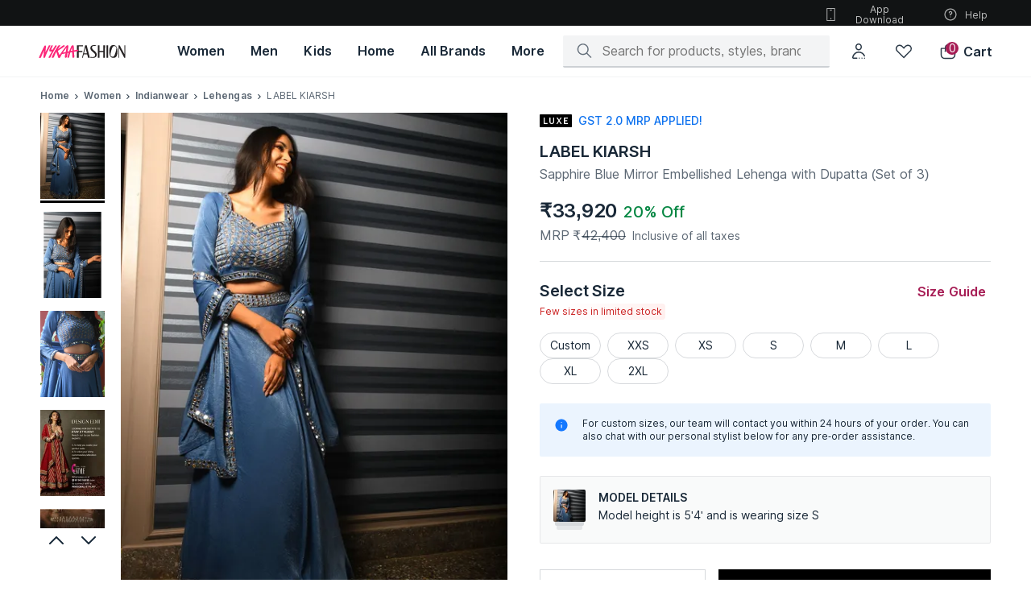

--- FILE ---
content_type: text/javascript
request_url: https://asset.nykaafashion.com/static/pdp-secondary.d65d99bb5c.chunk.js
body_size: 7025
content:
(self.__LOADABLE_LOADED_CHUNKS__=self.__LOADABLE_LOADED_CHUNKS__||[]).push([[1036],{12351:(n,e,t)=>{"use strict";t.r(e),t.d(e,{default:()=>en});var r=t(61225),o=t(55150),i=t(707),c=t(924),a=t(96540),l=t(56347),u=t(14425),s=t.n(u),d=t(41154),p=t(38359),f=t(79881);function m(n){return m="function"==typeof Symbol&&"symbol"==typeof Symbol.iterator?function(n){return typeof n}:function(n){return n&&"function"==typeof Symbol&&n.constructor===Symbol&&n!==Symbol.prototype?"symbol":typeof n},m(n)}function g(n,e,t){return(e=function(n){var e=function(n){if("object"!=m(n)||!n)return n;var e=n[Symbol.toPrimitive];if(void 0!==e){var t=e.call(n,"string");if("object"!=m(t))return t;throw new TypeError("@@toPrimitive must return a primitive value.")}return String(n)}(n);return"symbol"==m(e)?e:e+""}(e))in n?Object.defineProperty(n,e,{value:t,enumerable:!0,configurable:!0,writable:!0}):n[e]=t,n}var v,h,O,E,b=function(n){return n[n.DESKTOP=0]="DESKTOP",n[n.MOBILE=1]="MOBILE",n}({}),y=g(g({},b.DESKTOP,"WEBSITE"),b.MOBILE,"MSITE"),I={fetchUniversalOffers:"true",fetchCouponOffers:"true",fetchPaymentMethodOffers:"true",fetchTradeOffers:"true"},C={NYKAA_FASHION:"fashion",FOOT_LOCKER:"FOOT_LOCKER"},S=t(7833),T=t(75010),P=t(22868);function _(n,e){return e||(e=n.slice(0)),Object.freeze(Object.defineProperties(n,{raw:{value:Object.freeze(e)}}))}var D=P.I.div(v||(v=_(["\n  width: 50%;\n  height: 24px;\n  ",";\n"])),(function(n){var e=n.theme;return"margin: ".concat(e.spacing.spacing160," 0 ").concat(e.spacing.spacing40," 0;\n  background-color: ").concat(e.colors.surface20,"\n  ")})),A=P.I.div(h||(h=_(["\n  width: 100%;\n  ",";\n  height: 148px;\n  margin-bottom: 2rem;\n"])),(function(n){var e=n.theme;return"margin: ".concat(e.spacing.spacing40," 0 ").concat(e.spacing.spacing60," 0;\n  background-color: ").concat(e.colors.surface20)})),L=P.I.div(O||(O=_(["\n  width: 50%;\n  height: 24px;\n  background-color: ",";\n"])),(function(n){return n.theme.colors.surface20})),x=P.I.div(E||(E=_(["\n  width: 100%;\n  ",";\n  height: 96px;\n  background-color: ",";\n"])),(function(n){var e=n.theme;return"margin: ".concat(e.spacing.spacing40," 0 ").concat(e.spacing.spacing60," 0")}),(function(n){return n.theme.colors.surface20})),w=function(){return a.createElement("div",null,a.createElement("div",null,a.createElement(D,null),a.createElement(A,null)),a.createElement("div",null,a.createElement(L,null),a.createElement(x,null)))};const N=(0,a.memo)(w);var F=t(78417),R=t(78482),j=t(88113),k=t(92568),U=t(25412),M=t(68983),G=t(49519),B=t(97148),H=t(47884),K=t(92197),W=t(71758),z=t(21739);function V(n){return V="function"==typeof Symbol&&"symbol"==typeof Symbol.iterator?function(n){return typeof n}:function(n){return n&&"function"==typeof Symbol&&n.constructor===Symbol&&n!==Symbol.prototype?"symbol":typeof n},V(n)}function Y(n,e){var t=Object.keys(n);if(Object.getOwnPropertySymbols){var r=Object.getOwnPropertySymbols(n);e&&(r=r.filter((function(e){return Object.getOwnPropertyDescriptor(n,e).enumerable}))),t.push.apply(t,r)}return t}function Q(n){for(var e=1;e<arguments.length;e++){var t=null!=arguments[e]?arguments[e]:{};e%2?Y(Object(t),!0).forEach((function(e){X(n,e,t[e])})):Object.getOwnPropertyDescriptors?Object.defineProperties(n,Object.getOwnPropertyDescriptors(t)):Y(Object(t)).forEach((function(e){Object.defineProperty(n,e,Object.getOwnPropertyDescriptor(t,e))}))}return n}function X(n,e,t){return(e=function(n){var e=function(n){if("object"!=V(n)||!n)return n;var e=n[Symbol.toPrimitive];if(void 0!==e){var t=e.call(n,"string");if("object"!=V(t))return t;throw new TypeError("@@toPrimitive must return a primitive value.")}return String(n)}(n);return"symbol"==V(e)?e:e+""}(e))in n?Object.defineProperty(n,e,{value:t,enumerable:!0,configurable:!0,writable:!0}):n[e]=t,n}function Z(n,e){return function(n){if(Array.isArray(n))return n}(n)||function(n,e){var t=null==n?null:"undefined"!=typeof Symbol&&n[Symbol.iterator]||n["@@iterator"];if(null!=t){var r,o,i,c,a=[],l=!0,u=!1;try{if(i=(t=t.call(n)).next,0===e){if(Object(t)!==t)return;l=!1}else for(;!(l=(r=i.call(t)).done)&&(a.push(r.value),a.length!==e);l=!0);}catch(n){u=!0,o=n}finally{try{if(!l&&null!=t.return&&(c=t.return(),Object(c)!==c))return}finally{if(u)throw o}}return a}}(n,e)||function(n,e){if(n){if("string"==typeof n)return $(n,e);var t={}.toString.call(n).slice(8,-1);return"Object"===t&&n.constructor&&(t=n.constructor.name),"Map"===t||"Set"===t?Array.from(n):"Arguments"===t||/^(?:Ui|I)nt(?:8|16|32)(?:Clamped)?Array$/.test(t)?$(n,e):void 0}}(n,e)||function(){throw new TypeError("Invalid attempt to destructure non-iterable instance.\nIn order to be iterable, non-array objects must have a [Symbol.iterator]() method.")}()}function $(n,e){(null==e||e>n.length)&&(e=n.length);for(var t=0,r=Array(e);t<e;t++)r[t]=n[t];return r}function q(n){var e,t,r=n.parentProductId,o=n.productId,i=n.isFetchingDetails,c=n.isFetchingError,u=n.isUserFetching,m=n.isPostRequestAllowed,g=n.isNotFound,v=n.isLoggedIn,h=n.isDesktop,O=void 0!==h&&h,E=n.setProductOffers,P=n.setOffersFailure,_=n.mrp,D=n.sp,A=n.cartCount,L=n.isInStock,x=Z((0,a.useState)(j.Q2.IDLE),2),w=x[0],V=x[1],Y=Z((0,a.useState)([]),2),X=Y[0],$=Y[1],q=(0,B.W)(R.cd),J=q.isEligible,nn=void 0!==J&&J,en=q.variant,tn=nn&&en==R.WE.COUPON_DELTA_EXPERIMENT_EXP_A,rn=Z((0,a.useState)({}),2),on=rn[0],cn=rn[1],an=Z((0,a.useState)(""),2),ln=an[0],un=an[1],sn=(0,l.g)().id,dn=(0,G.C)("pdpOffersAndCoupns").enabled,pn=void 0!==dn&&dn,fn=s()(sn),mn=(0,G.C)(R.te),gn=mn.enabled,vn=mn.location,hn=(0,G.C)("bestPriceEnabled",!1),On=(0,S.S)(),En=On.LOGO,bn=En.COUPONS,yn=En.OFFERS,In=On.COUPONS_IMAGES,Cn=bn.BACKGROUNDURL?bn.BACKGROUNDURL:In.COUPON_BACKGROUND_IMAGE,Sn=yn.BACKGROUNDURL?yn.BACKGROUNDURL:In.COUPON_BACKGROUND_IMAGE,Tn=(0,a.useCallback)((function(){if($(j.ge),fn===r)return m?(E(Q(Q({},j.ge),{},{fetching:!0})),function(n){var e=n.productId,t=n.isLoggedIn,r=n.deviceType,o=n.isLoyalCustomer,i=void 0===o||o,c=n.mrp,a=void 0===c?"":c,l=n.sp,u=void 0===l?"":l,s=n.isBestPriceEnabled,m=(0,f.d)().API,g=t?"1":"0",v=i?"1":"0",h=function(n){return y[n]}(r),O=new URLSearchParams;O.append("customerGroupId",g),O.append("domain",C[m.DOMAIN_PARAM]),O.append("deviceType",h),O.append("isLoyal",v),O.append("productId",e),O.append("mrp",a),O.append("sp",u),Object.keys(I).map((function(n){O.append(n,I[n])})),O.append("fetchBestOffers",s.toString());var E="".concat((0,p.ID)(p.bw.PDP_OFFERS_V2),"?").concat(O.toString());return(0,d.t)(E,{appendCSRFHeader:!1}).then((function(n){return!1===n.ok?Promise.reject(n.statusText):n.json()}))}({productId:String(o),isLoggedIn:v,deviceType:O?b.DESKTOP:b.MOBILE,mrp:_,sp:D,isBestPriceEnabled:hn}).then((function(n){var e,t,i,c,a,l,u,s,d,p,f,m;$(Q(Q({},null==n?void 0:n.data),{},{productId:o,coupons:(0,z._L)(null==n||null===(e=n.data)||void 0===e?void 0:e.coupons),offers:(0,z._L)(null==n||null===(t=n.data)||void 0===t?void 0:t.offers)})||j.ge),V(j.Q2.SUCCESS),(0,H.nb)(null==n||null===(i=n.data)||void 0===i||null===(c=i.offers)||void 0===c?void 0:c.length,null==n||null===(a=n.data)||void 0===a||null===(l=a.coupons)||void 0===l?void 0:l.length,r),E(Q(Q({},null==n?void 0:n.data),{},{fetching:!1})),W.A.updateDataLayer({isOffersAvailable:(null==n||null===(u=n.data)||void 0===u||null===(s=u.offers)||void 0===s?void 0:s.length)>0,isCouponsAvailable:(null==n||null===(d=n.data)||void 0===d||null===(p=d.coupons)||void 0===p?void 0:p.length)>0}),(0,K.m7)(null==n||null===(f=n.data)||void 0===f?void 0:f.offers,null==n||null===(m=n.data)||void 0===m?void 0:m.coupons,tn)})).catch((function(){P(),V(j.Q2.FAILURE)}))):void 0}),[fn,r,m,E,o,v,O,_,D,hn,P,A]);(0,a.useEffect)((function(){return V(j.Q2.IDLE),o&&m&&Tn(),function(){E(Q(Q({},j.ge),{},{fetching:!1}))}}),[o,m,A]);var Pn=function(n,e,t){navigator.clipboard&&(navigator.clipboard.writeText(n).then((function(){un(R.mO.SUCCESS)}),(function(){un(R.mO.FAILED)})),(0,K.De)(e,tn,t))},_n=function(n,e,t){if(t===T.cF.COUPON){var r=n.couponDetails;return a.createElement(k.M0,{className:"action-container"},a.createElement(k.hI,null,a.createElement(k._B,{className:"couponCode"},r.couponCode)),a.createElement(k.$n,{disabled:!1,isApplied:!1,onClick:function(){return e(r.couponCode,n)}},R.Dm.COPY_CODE))}return a.createElement(a.Fragment,null)},Dn=null==X||null===(e=X.coupons)||void 0===e?void 0:e.length,An=null==X||null===(t=X.offers)||void 0===t?void 0:t.length,Ln=function(n,e,t){t===T.cF.COUPON&&(cn({showDetails:!0,coupon:n,disabled:e,type:T.cF.COUPON}),(0,K.Ew)(n,tn)),t===T.cF.OFFER&&(cn({showDetails:!0,coupon:n,disabled:e,type:T.cF.OFFER}),(0,K.SF)(n,tn))};if(pn&&u)return a.createElement(N,null);if(!pn||u||i||!m||c||g||w===j.Q2.FAILURE||w!==j.Q2.IDLE&&An<=0&&Dn<=0)return null;var xn,wn,Nn="couponContainer",Fn="couponContainer";return 1===Dn&&!1===O&&(Nn="couponContainerFull"),1===An&&!1===O&&(Fn="couponContainerFull"),w===j.Q2.SUCCESS&&(An>0||Dn>0)?a.createElement(a.Fragment,null,a.createElement(k.vo,{parentOverflow:!O},a.createElement(k.mc,null,Dn>0&&a.createElement(a.Fragment,null,a.createElement(k.k3,{havePaddingLeft:!O},a.createElement(k.gY,null,j.Tc.COUPON_TITLE),a.createElement(k.cL,null),a.createElement(k.m3,null,Dn," ",j.Tc.AVAILABLE_TEXT)),a.createElement(k.UC,{hasExtraMargin:!0,offersAvailable:An>0||!1},a.createElement(k.b,null,a.createElement(k.nO,{hideScroll:!O},null==X||null===(xn=X.coupons)||void 0===xn?void 0:xn.map((function(n,e){return a.createElement(U.T4,{key:e,coupon:Q(Q({},n),{},{subTitle:null==n?void 0:n.description}),disabled:!1,isApplied:!1,backgroundImage:Cn,onDetailsClicked:function(n,e){return Ln(n,e,T.cF.COUPON)},onApplyClicked:function(){},onRemoveClicked:function(){},onCopyClicked:Pn,actionContainer:function(){return _n(n,Pn,T.cF.COUPON)},actionButtonType:R.II.COPY,hasScrollSnap:Dn>1,type:T.cF.COUPON,className:Nn,logoHeight:j.Tc.LOGO_HEIGHT,logoWidth:j.Tc.LOGO_WIDTH,subtitleTrimLength:O?j.Tc.DESCRIPTION_LENGTH_DESKTOP:j.Tc.DESCRIPTION_LENGTH_MOBILE,couponExpiryEnabled:gn&&(null==vn?void 0:vn.pdp),isEligibleForDeltaCommunication:tn,isPDP:!0,isInStock:L})})))))),An>0&&a.createElement(a.Fragment,null,a.createElement(k.k3,{havePaddingLeft:!O},a.createElement(k.gY,null,j.Tc.OFFER_TITLE),a.createElement(k.cL,null),a.createElement(k.m3,null,An," ",j.Tc.AVAILABLE_TEXT)),a.createElement(k.UC,null,a.createElement(k.b,null,a.createElement(k.nO,{hideScroll:!O},null==X||null===(wn=X.offers)||void 0===wn?void 0:wn.map((function(n,e){return a.createElement(U.T4,{key:e,coupon:Q(Q({},n),{},{subTitle:null==n?void 0:n.description}),disabled:!1,isApplied:!1,backgroundImage:Sn,onDetailsClicked:function(n,e){return Ln(n,e,T.cF.OFFER)},onApplyClicked:function(){},onRemoveClicked:function(){},onCopyClicked:Pn,actionContainer:function(){return _n(n,Pn,T.cF.OFFER)},actionButtonType:R.II.COPY,hasScrollSnap:An>1,type:T.cF.OFFER,className:Fn,logoHeight:j.Tc.LOGO_HEIGHT,logoWidth:j.Tc.LOGO_WIDTH,subtitleTrimLength:O?j.Tc.DESCRIPTION_LENGTH_DESKTOP:j.Tc.DESCRIPTION_LENGTH_MOBILE,extraInfoPadding:!0,couponExpiryEnabled:gn&&(null==vn?void 0:vn.pdp),isOffer:!0,isEligibleForDeltaCommunication:tn,isPDP:!0,isInStock:L})}))))))),on.showDetails&&a.createElement(F.A,{setCopySuccessMessage:un,showDetailCoupon:on,setshowDetailCoupon:cn,isDesktop:O,onCopyClicked:Pn,isEligibleForDeltaCommunication:tn}),ln&&ln.length>0&&a.createElement(k.zN,{className:"pdpToast",message:ln,onToastHide:function(){un("")},showTextCenter:!0})),!O&&a.createElement(M.bf,null)):a.createElement(N,null)}const J=(0,a.memo)(q);var nn={setProductOffers:i.TN,setOffersFailure:i.gk};const en=(0,r.Ng)((function(n){return{parentProductId:(0,o.J1)(n),productId:(0,o._L)(n)||(0,o.J1)(n),isFetchingDetails:(0,o.h8)(n),isFetchingError:(0,o.TP)(n),isUserFetching:(0,c.Ic)(n),isPostRequestAllowed:(0,c.gB)(n),isNotFound:(0,o.c4)(n),isLoggedIn:(0,c.M3)(n),mrp:(0,o.X_)(n),sp:(0,o.g6)(n),cartCount:(0,c.cr)(n)}}),nn)(J)},14425:(n,e,t)=>{var r=t(71599),o=t(13222),i=/[&<>"']/g,c=RegExp(i.source);n.exports=function(n){return(n=o(n))&&c.test(n)?n.replace(i,r):n}},28588:(n,e,t)=>{"use strict";t.d(e,{D2:()=>c,_T:()=>o,ai:()=>a,cx:()=>l,kV:()=>u,u2:()=>r,uO:()=>i});var r=function(n){return n.PDP="pdp",n.CART="cart",n}({}),o=function(n){return n.PDP="pdp_page",n.CART="cart_page",n}({}),i="edd-header-ab",c="Delivery in 3-5 days",a="Unable to deliver",l={DELVIERY_WIDGET_LOADS:"delivery_widget_loads",PDP_PINCODE_CLICKED:"pdp_pincode_clicked",PDP_CHANGE_DELIVERY_PINCODE:"pdp_change_delivery_pincode_edd",CART_PINCODE_CLICKED:"cart_pincode_clicked",CART_CHANGE_DELIVERY_PINCODE:"cart_change_delivery_pincode"},u=function(n){return n.MANUAL="manual",n.ADDRESS_LIST="addressList",n}({})},37619:(n,e,t)=>{"use strict";t.d(e,{A:()=>l,Z:()=>a});var r=t(96540),o=function(){},i={galleryInZoomView:!1,openImageGalleryInZoomView:o,closeImageGalleryInZoomView:o,isScrollAtTop:!1},c=(0,r.createContext)(i),a=function(){return(0,r.useContext)(c)};const l=c},49376:(n,e,t)=>{"use strict";t.d(e,{A:()=>L});var r,o,i,c,a,l,u,s,d,p=t(61225),f=t(96540),m=t(62193),g=t.n(m),v=t(37619),h=t(48474),O=t(22868),E=t(27829);function b(n,e){return e||(e=n.slice(0)),Object.freeze(Object.defineProperties(n,{raw:{value:Object.freeze(e)}}))}var y=O.I.div(r||(r=b(["\n  width: 100%;\n  display: flex;\n  border: 1px solid ",";\n  justify-content: start;\n  border-radius: ",";\n  ",";\n  @media screen and (min-width: ","px) {\n    padding: ",";\n    margin-top: ",";\n  }\n"])),(function(n){return n.theme.colors.textDecorative}),(function(n){return n.theme.borders.radius10}),(function(n){var e=n.theme;return"\n    padding: ".concat(e.spacing.spacing60,";\n    background: ").concat(e.colors.surface10,";\n  ")}),E.LO.DESKTOP,(function(n){return n.theme.spacing.spacing80}),(function(n){return n.theme.spacing.spacing120})),I=O.I.div(o||(o=b(["\n  display: flex;\n  flex-direction: column;\n"]))),C=O.I.div(i||(i=b(["\n  ",";\n  text-transform: uppercase;\n  ",";\n\n  @media screen and (min-width: ","px) {\n    ",";\n    margin-bottom: ",";\n  }\n"])),(function(n){return n.theme.typography.labelMedium}),(function(n){var e=n.theme;return"\n      color: ".concat(e.colors.textPrimary,";\n      margin-bottom: ").concat(e.spacing.spacing10,";\n  ")}),E.LO.DESKTOP,(function(n){return n.theme.typography.titleXSmall}),(function(n){return n.theme.spacing.spacing10})),S=O.I.div(c||(c=b(["\n  height: 100%;\n  display: flex;\n  flex-direction: column;\n  justify-content: space-between;\n"]))),T=O.I.div(a||(a=b(["\n  ",";\n  color: ",";\n  white-space: initial;\n  @media screen and (min-width: ","px) {\n    ",";\n  }\n"])),(function(n){return n.theme.typography.bodySmall}),(function(n){return n.theme.colors.textPrimary}),E.LO.DESKTOP,(function(n){return n.theme.typography.bodyMedium})),P=(O.I.div(l||(l=b(["\n  ",";\n  ",";\n"])),(function(n){var e=n.theme;return"\n  color: ".concat(e.colors.secondary,";\n  margin-top: ").concat(e.spacing.spacing50,";\n  ")}),(function(n){return n.theme.typography.buttonMedium})),O.I.div(u||(u=b(["\n  margin-right: ",";\n  display: flex;\n  justify-content: center;\n  align-items: center;\n  flex-shrink: 0;\n  height: fit-content;\n  max-height: 50px;\n  position: relative;\n  flex-direction: column;\n"])),(function(n){return n.theme.spacing.spacing80}))),_=O.I.div(s||(s=b(["\n  ",";\n  height: 5px;\n  ",";\n"])),(function(n){var e=n.isSecond,t=n.theme;return e?"\n      width: 32px;\n      background: ".concat(t.colors.textDecorative,";\n  "):"\n    width: 36px;\n    background: #d6d9dc;\n  "}),(function(n){var e=n.theme;return"\n    border-radius: 0 0 ".concat(e.borders.radius10," ").concat(e.borders.radius10,";\n  ")})),D=O.I.div(d||(d=b(["\n  height: 40px;\n  width: 40px;\n  border-radius: ",";\n  ",";\n  outline-offset: -1px;\n  overflow: hidden;\n"])),(function(n){return n.theme.borders.radius10}),(function(n){var e=n.theme;return"outline: 1px solid ".concat(e.colors.textDecorative,";")}));var A=t(55150);const L=(0,p.Ng)((function(n){return{modelData:(0,A.cD)(n),aspectRatio:(0,A.Pm)(n)}}))((function(n){var e=n.modelData,t=n.aspectRatio,r=n.className,o=void 0===r?"":r,i=(0,v.Z)().openImageGalleryInZoomView;return g()(e)?null:f.createElement(y,{className:o,"data-at":"model-section-v2"},f.createElement(P,{onClick:i},f.createElement(D,null,f.createElement(h.A,{src:e.image_url,width:40,aspectRatio:t||.75,animate:!1,alt:"model detail"})),f.createElement(_,{isSecond:!1}),f.createElement(_,{isSecond:!0})),f.createElement(I,null,f.createElement(C,null,e.title),f.createElement(S,null,f.createElement(T,{"data-at":"model-description"},e.value))))}))},54552:n=>{n.exports=function(n){return function(e){return null==n?void 0:n[e]}}},68983:(n,e,t)=>{"use strict";t.d(e,{$D:()=>I,Zf:()=>C,bf:()=>y,g0:()=>P,j3:()=>T,km:()=>b,mc:()=>E,ro:()=>O,su:()=>S});var r,o,i,c,a,l,u,s,d,p,f=t(22868),m=t(27829),g=t(81687),v=t(49376);function h(n,e){return e||(e=n.slice(0)),Object.freeze(Object.defineProperties(n,{raw:{value:Object.freeze(e)}}))}var O="aspect-ratio",E=f.I.div(r||(r=h(["\n  width: 100%;\n  padding-top: ",";\n\n  @media (min-width: ","px) and (max-width: ","px) {\n    padding: ",";\n  }\n\n  "," {\n    width: 100%;\n    padding: ",";\n  }\n"])),(function(n){return n.theme.spacing.spacing50}),m.LO.MOBILE,m.LO.TABLET,(function(n){var e=n.theme;return"0 ".concat(e.spacing.spacing80)}),m._w.MOBILE,(function(n){var e=n.theme;return"0 ".concat(e.spacing.spacing80)})),b=f.I.section(o||(o=h(["\n  @media screen and (min-width: ","px) {\n    margin-top: ",";\n    padding-top: ",";\n  }\n"])),m.LO.DESKTOP,(function(n){return n.theme.spacing.spacing100}),(function(n){return n.theme.spacing.spacing40})),y=(f.I.div(i||(i=h(["\n  margin: ",";\n  border-top: solid 1px ",";\n"])),(function(n){var e=n.theme;return"0 0 ".concat(e.spacing.spacing80," 0")}),(function(n){return n.theme.colors.textOutline})),f.I.div(c||(c=h(["\n  width: calc(100% + ","px);\n  height: 1px;\n  background: ",";\n  ",";\n"])),4*m.Jz,(function(n){return n.theme.colors.textOutline}),(function(n){var e=n.theme;return"margin: ".concat(e.spacing.spacing80," 0 ").concat(e.spacing.spacing80," -").concat(e.spacing.spacing80)}))),I=(0,f.I)(y)(a||(a=h(["\n  ",";\n"])),(function(n){var e=n.theme;return"\n  margin: ".concat(e.spacing.spacing120," 0 ").concat(e.spacing.spacing80," -").concat(e.spacing.spacing80)})),C=(f.I.h3(l||(l=h(["\n  ",";\n  margin: 0;\n  color: ",";\n  padding-bottom: ",";\n"])),(function(n){return n.theme.typography.subTitleLarge}),(function(n){return n.theme.colors.textPrimary}),(function(n){return n.theme.spacing.spacing40})),(0,f.I)(v.A)(u||(u=h(["\n  margin: ",";\n\n  @media screen and (min-width: ","px) {\n    padding-bottom: ",";\n  }\n"])),(function(n){var e=n.theme;return"".concat(e.spacing.spacing80," 0 ").concat(e.spacing.spacing120)}),m.LO.DESKTOP,(function(n){return n.theme.spacing.spacing80}))),S=f.I.div(s||(s=h(["\n  margin-top: ",";\n"])),(function(n){var e=n.theme;return"".concat(e.spacing.spacing80)})),T=(0,f.I)(g.A)(d||(d=h(["\n  margin-top: ",";\n  ",";\n"])),(function(n){return n.theme.spacing.spacing40}),(function(n){return n.theme.typography.bodySmall})),P=f.I.div(p||(p=h(["\n  margin: ",";\n\n"])),(function(n){var e=n.theme;return"".concat(e.spacing.spacing80," 0 ").concat(e.spacing.spacing100," 0")}));"\n@supports not (aspect-ratio: 0) {\n  padding-top: ".concat(100/.75,"%;\n  height: 0;\n  position: relative;\n\n  .").concat(O," {\n    position: absolute;\n    transform: translate(-50%, 0);\n    left: 50%;\n    top: 0;\n    max-width: 100%;\n    height: auto;\n  }\n}\n")},71599:(n,e,t)=>{var r=t(54552)({"&":"&amp;","<":"&lt;",">":"&gt;",'"':"&quot;","'":"&#39;"});n.exports=r},81687:(n,e,t)=>{"use strict";t.d(e,{A:()=>_});var r,o,i,c,a=t(96540),l=t(22868);function u(n,e){return e||(e=n.slice(0)),Object.freeze(Object.defineProperties(n,{raw:{value:Object.freeze(e)}}))}var s,d,p,f=l.I.div(r||(r=u(["\n  position: relative;\n  ",";\n  ",";\n"])),(function(n){return n.theme.typography.bodyXSmall}),(function(n){var e=n.theme;return"\n    padding: 0 0 0 ".concat(e.spacing.spacing40,";\n    margin-top: ").concat(e.spacing.spacing20,";\n  ")})),m=l.I.div(o||(o=u(["\n  position: absolute;\n  left: 0;\n  height: 12px;\n  ","\n  ",";\n"])),(function(n){var e=n.color;return e&&"background : ".concat(e,";")}),(function(n){var e=n.theme;return"border-radius: ".concat(e.spacing.spacing10,";\n    width: ").concat(e.spacing.spacing10,";\n  ")})),g=l.I.div(i||(i=u(["\n  ",";\n"])),(function(n){var e=n.theme;return"line-height: ".concat(e.spacing.spacing60,";")})),v=l.I.div(c||(c=u(["\n  ",";\n"])),(function(n){var e=n.color;return e&&"color: ".concat(e,";")})),h=l.I.div(s||(d=["\n  position: absolute;\n  z-index: 9;\n  bottom: -60px;\n  max-width: 142px;\n  ",";\n  ",";\n\n  .triangle {\n    left: 14px;\n    width: 0;\n    height: 0;\n    border-left: 20px solid ",";\n    border-bottom: 20px solid #00000000;\n    border-top-left-radius: 6px;\n    transform: rotate(45deg);\n    position: absolute;\n    top: -9px;\n  }\n\n  .text {\n    ",";\n  }\n"],p||(p=d.slice(0)),s=Object.freeze(Object.defineProperties(d,{raw:{value:Object.freeze(p)}}))),(function(n){return n.theme.typography.bodySmall}),(function(n){var e=n.theme,t=n.hideCoachMark;return"\n  background: ".concat(e.colors.surfaceInverse,";\n  border-radius: ").concat(e.borders.radius30,";\n  padding: ").concat(e.spacing.spacing40,";\n  box-shadow: ").concat(e.elevations.shadow300,";\n  display: ").concat(t?"none":"block",";\n  ")}),(function(n){return n.theme.colors.surfaceInverse}),(function(n){var e=n.theme;return"\n  color: ".concat(e.colors.surface,";\n  ")})),O=t(59927),E="URGENCY_NUDGE_COACHMARK",b=function(n){return n[n.TO_SHOW=0]="TO_SHOW",n[n.TO_NOT_SHOW=1]="TO_NOT_SHOW",n}(b||{}),y=t(49519);function I(n,e){(null==e||e>n.length)&&(e=n.length);for(var t=0,r=Array(e);t<e;t++)r[t]=n[t];return r}function C(){var n=(0,a.useMemo)((function(){return(O.Ay.getItem(E)||0)===b.TO_SHOW}),[]),e=function(n,e){return function(n){if(Array.isArray(n))return n}(n)||function(n,e){var t=null==n?null:"undefined"!=typeof Symbol&&n[Symbol.iterator]||n["@@iterator"];if(null!=t){var r,o,i,c,a=[],l=!0,u=!1;try{if(i=(t=t.call(n)).next,0===e){if(Object(t)!==t)return;l=!1}else for(;!(l=(r=i.call(t)).done)&&(a.push(r.value),a.length!==e);l=!0);}catch(n){u=!0,o=n}finally{try{if(!l&&null!=t.return&&(c=t.return(),Object(c)!==c))return}finally{if(u)throw o}}return a}}(n,e)||function(n,e){if(n){if("string"==typeof n)return I(n,e);var t={}.toString.call(n).slice(8,-1);return"Object"===t&&n.constructor&&(t=n.constructor.name),"Map"===t||"Set"===t?Array.from(n):"Arguments"===t||/^(?:Ui|I)nt(?:8|16|32)(?:Clamped)?Array$/.test(t)?I(n,e):void 0}}(n,e)||function(){throw new TypeError("Invalid attempt to destructure non-iterable instance.\nIn order to be iterable, non-array objects must have a [Symbol.iterator]() method.")}()}((0,a.useState)(!1),2),t=e[0],r=e[1],o=(0,y.C)("urgencyNudgeCoachMark"),i=o.enabled,c=void 0!==i&&i,l=o.urgencyNudgeText,u=void 0===l?"":l;return(0,a.useEffect)((function(){var e;return(n||c||""!==u)&&(e=setTimeout((function(){O.Ay.setItem(E,b.TO_NOT_SHOW),r(!0)}),5e3)),function(){clearTimeout(e)}})),n&&c&&""!==u?a.createElement(h,{hideCoachMark:t},a.createElement("div",{className:"triangle"}),a.createElement("span",{className:"text"},u)):null}const S=(0,a.memo)(C);var T=t(52853);function P(n){var e=n.promotionTextConfig,t=n.className,r=void 0===t?"":t,o=n.showUrgencyCoachMark;return a.createElement(f,{className:r},(null==e?void 0:e.pipeColor)&&a.createElement(m,{color:e.pipeColor}),a.createElement(g,null,a.createElement(v,{color:null==e?void 0:e.textColor},null==e?void 0:e.text)),o&&a.createElement(T.A,{visibleOffsetTop:-48,visibleOffesetBottom:0,stayRendered:!0},a.createElement(S,null)))}const _=(0,a.memo)(P)}}]);

--- FILE ---
content_type: application/javascript
request_url: https://www.nykaafashion.com/2IIoZRcPfncQKhdWfRiBMVM3_VU/1Qimzmi55rkYzk/ATs5MA/fCY8/aBIUZkwB
body_size: 183361
content:
(function(){if(typeof Array.prototype.entries!=='function'){Object.defineProperty(Array.prototype,'entries',{value:function(){var index=0;const array=this;return {next:function(){if(index<array.length){return {value:[index,array[index++]],done:false};}else{return {done:true};}},[Symbol.iterator]:function(){return this;}};},writable:true,configurable:true});}}());(function(){Of();hRP();x3P();var Gc=function(){wd=["\x61\x70\x70\x6c\x79","\x66\x72\x6f\x6d\x43\x68\x61\x72\x43\x6f\x64\x65","\x53\x74\x72\x69\x6e\x67","\x63\x68\x61\x72\x43\x6f\x64\x65\x41\x74"];};var JL=function(Mn,ME){return Mn<ME;};var bF=function(S0){if(qA["document"]["cookie"]){try{var C7=qA["document"]["cookie"]["split"]('; ');var zw=null;var V6=null;for(var sN=0;sN<C7["length"];sN++){var Z7=C7[sN];if(Z7["indexOf"](""["concat"](S0,"="))===0){var Aj=Z7["substring"](""["concat"](S0,"=")["length"]);if(Aj["indexOf"]('~')!==-1||qA["decodeURIComponent"](Aj)["indexOf"]('~')!==-1){zw=Aj;}}else if(Z7["startsWith"](""["concat"](S0,"_"))){var U3=Z7["indexOf"]('=');if(U3!==-1){var ED=Z7["substring"](U3+1);if(ED["indexOf"]('~')!==-1||qA["decodeURIComponent"](ED)["indexOf"]('~')!==-1){V6=ED;}}}}if(V6!==null){return V6;}if(zw!==null){return zw;}}catch(Uw){return false;}}return false;};var z6,FJ,Xf,RK,wz,C,Nx,PF,JE,sE,sm,rP,UY,vL,F3,IL,Kf,Wt,l6,Gf,Xk,M7,bN,cf,Rc,LN,g3,HP,HE,tt,Tt,cV,GR,rY,qJ,W0,n3,sP,lP,KL,ld,EE,lx,vz,MZ,gD,xF,s5,Sd,Yd,N0,O3,zk,dY,T3,HL,Nm,WY,YK,Nt,jk,AM,ff,Wj,c5,D6,WF,WP,UN,En,ER,AK,CN,QL,YP,GN,Ib,QF,q0,pZ,Ck,Jb,QZ,nJ,E0,Jz,jP,gb,Rt,lV,Jn,Cf,UF,ml,A3,d0,XK,LP,XN,I,qV,zx,H0,w6,V7,U7,wC,YD,xP,qY,EC,Al,pj,GL,gz,k6,H6,kD,Zd,Od,CR,RC,jK,kE,hD,Rl,Wb,x5,Zj,F5,SL,HZ,Rf,Px,Xw,Dm,LM,Hf,mw,g0,c7,j3,Dk,Td,gP,Im,Xd,LD,MA,dF,cN,O1,NL,ht,Rn,g7,Y7,Ad,xB,bE,RE,fw,Hb,O0,EF,ZL,BJ,Ex,fZ,K7,gx,Ym,CB,vj,DJ,p3,BD,Qj,U5,Nj,qx,g5,Cc,nw,XY,Lw,bj,BN,cb,rx,P5,nZ,YL,G0,Q1,PP,DA,R0,wb,p0,mt,X1,f5,Ak,Dj,md,db,ZE,bA,UK,I1,l7,RL,mN,H5,fk,c1,N5,Kk,x7,OE,BE,Kj,Ux,ZB,QV,dD,rm,W1,Qz,fb,Jc,Un,Wc,b7,Ub,WK,LK,Cn,hl,KE,bL,Lc,rE,qd,kf,fL,x0,Fn,LE,sw,DF,tD,qj,xR,dk,lF,A5,VR,Fc,Dd,MD,Sw,qB,hb,Xc,zZ,SF,Jk,Y6,jL,Vj,VL,jz,ZM,QD,kb,S5,k5,Tc,jx,wE,Zx,hV,B7,rZ,Tz,MN,m0,DE,m5,Mf,Df,E6,cB,wD,lw,Sc,cZ,v6,Oc,OF,Vk,R6,nn,zc,qb,sK,xj,Jj,xL,pN,nt,E5,Pd,rB,GE,Xm,n7,lt,WJ,dn,f7,g1,lf,Ic,FF,AE,O7,n0,hE,gn,R5,hN,Mx,cm,v3,mL,Jd,NR,bC,cj,FC,mz,sn,Qm,RD,D5,cc,bb,qn,bV,TL,hj,Wm,K0,NK,KZ,Uj,p5,IB,Tk,An,U0,Uz,Bd,Xj,Bm,tP,tk,gt,Pj,WZ,GV,Ij,Qd,kP,CK,DL,Kw,hw,BY,Zw,Qc,ZF,HF,SY,kx,wt,wn,pm,Ht,Gw,w3,Z0,Uk,Yj,gJ,Vn,jE,zb,CY,bD,F0,r7,CD,fj,LV,MF,ML,dd,Mw,qc,bx,Xb,JD,KN,wl,JZ,Zn,KC,WA,c6,lA,jD,R7,LZ,Gt,cK,CL,f0,zj,sd,x3,xD,q1,GP,ZY,fP,bY,CM,YZ,JN,IE,GK,vN,vM,zC,Fz,X5,Kt,J0,c3,t7,EP,YJ,DY,nb,Bb,zE,UD,mb,HY,Fl,GF,W5,OB,TN,gB,pb,vl,U1,Pn,Ac,J6,Nc,lE,KM,XR,gc,F7,sY,NY,RY,t6,Tm,RB,Ow,EY,Uc,Mb,Yw,mn,Bw,xc,bn,RP,SE,J5,Lm,bk,OK,B0,jC,w0,Ob,v5,VZ,hC,xZ,l5,xn,qL,Md,IF,jN,E7,XB,pR,xk,X3,Cd,XD,lD,b0,S3,bZ,vF,Rk,Sm,K5,vA,OC,jw,GJ,HN,Sb,VP,mZ,z3,AF,wN,QB,Il,nc,qK,sb,MY,I7,j7,q3,Cw,Mj,z7,A1,Ml,Et,Mt,H3,L0,N6,fY,L3,X0,S7,mF,OD,P0,AN,WD,x6,mj,M0,CF,F6,pA,lK,Rm,Fd,zF,TE,Dl,N3,w7,dE,Bl,DN,nE,gV,fF,st,pM,t5,Hw,J3,Bj,C3,DP,s3,jl,cF,M5,Kn,WL,Vd,Lx,pP,NE,Bx,SB,vx,Zz,qt,tw,Fw,Pw,BL,Rw,Yz,Z6,PB,Hc,Y5,ZD,lj,VA,cw,fD,Jt,VF,wY,r5,dV,V0,PY,fN,zP,NC,HK,zD,Wn,Lj,I3,H1,AD,KV,KF,nD,Q0,l3,HD,dA,ft,Nw,DD,Ut,rn,TA,G3,I5,TY,vn,Y3,ND,Hn,J1,xt,Qw,nd,KP,rK,x1,VY,A7,d6,YY,jt,vt,ZA,NN,Nz,hk,c0,sl,pw,pJ,px,z0,k7,QJ,pL,Ed,cY,PE,vP,W3,Qt,rb,bc,hF,fK,zt,Rj,w5,Eb,dj,NA,mD,TF,sD,Wz,VD,A0,m6,gN,HV,N7,Sn,K3,GY,nj,qF,wA,Pc,Q5,FY,k0,VN,wj,EZ,lL,LB,nm,UC,dN,Bc,lN,zY,GA,lY,Wd,wV,PN,Hk,ZK,dc,r0,qM,rM,Vw,LF,Nn,Bt,OJ,R1,Dw,Om,PL,QN,H7,Rd,WM,G1,Gd,sA,PD,xd,S6,Iw,Yn,pt,ZN,Yc,Ww,CJ,BB,OL,T1,SP,hm,kt,Aw,XE,d5,QY,ZC,LY,IN,hJ,ON,wF,cE,Yb,Fm,gw,tE,q7,Ew,m7,Mc,M3,HC,s7,Gn,IY,v0,AY,rt,s6,MM,FD,cC,dw,Ll,Qb,tC,sF,kY,hn,Jw,rk,wJ,zm,tY,JF,Dc,nB,Pf,L7,C6,nL,Dt,pY,zd,rF,gA,V1,Fx,rL,bd,TB,C0,Kc,xY,Mk,AL,It,cn,gF,tZ,RN,b6,P6,xb,AC,gj,A6,hL,Mm,p7,Lt,mK,tF,P7,G7,V5,xl,f3,Xt,Hd,VE,Tx,xw,SD,f6,pz,JA,q5,Vx,tL,k3,SA,pF,Km,rD,hM,NZ,WE,rA,nF,TV,ZV,Pt,jF,ll,RM,At,Yl,UE,rC,OR,Zf,N,ln,cL,R,n6,Gm,Z3,vE,rR,cD,j6,dK,Ec,rz,H,Tj,OA,J7,jd,mY,Rb,B5,T7,n5,Ud,SN,wL,DB,Lb,ID,ZZ,pD,dC,Rx,I0,YN,tn,Cb,PJ,vd,Z5,Nk,Sj,bt,l0,tj,r3,KY,tV,jn,EK,In,fE,Gb,qm,Zc,FN,C5,CE,gm,AA,jj,BM,Tb,b3,D0,vY,Dn,kd,wc,Xn,pK,Fb,kC,t3,qE,Gj,gZ,SV,kj,Ez,Fk,If,Ld,QE,z5,hY,YM,YB,D3,zN,Xl,GM,B,Sx,FV,pV,Id,df,Q7,hK,Pb,jb,gE,jY,V3,gd,r1,X7,CA,lc,rj,kN,Kd,Ot,EL,qN,kR,E3,WN,OY,Z,Nd,lb,zn,wK,L5,rc,UL,tN,fA,R3,YE,Sf,Nb,dx,Ej,W7,xN,O5,hA,Fj,LA,Q3,Tw,T5,St,nY,L,qw,pn,kA,xE,B6,BF,d7,vw,YF,kF,XF,vb,Mz,L6,j0,sC,JM,Ft,hd;var sj=function(FL,rw){return FL[wd[v7]](rw);};var bw=function(){gY=["\x6c\x65\x6e\x67\x74\x68","\x41\x72\x72\x61\x79","\x63\x6f\x6e\x73\x74\x72\x75\x63\x74\x6f\x72","\x6e\x75\x6d\x62\x65\x72"];};var On=function(){fd=["];!O\n\nECQ)T\x40","(CC_/L]+\x408","\bVZ]OL\"Q9","dXN)OJ","u9\'l*~fw\flc5e\x00)7|:nv]\"BI(S5:\tF$\fX\\M2RY8C%*\x07R{Q\nwUe","dFjy","H;\x07VG",".`G",".$","g","%/fC\\n%PX=\x40",">B&","h%c\x3f\x3f","n","!"," BS4LZ8U1:BO\'Z\fJ!MXn[;s\tZ,BgIN-H^\t\'[3O","ML+X.","\vT^S3NKn{;5Oi.^ZY`qA)4=","O%Ud+Y","^)UC=G","\vY","e+\bROH","[U.EB\r","\r\x40Y","=\x40","Z%qYR#","u","!Y-2\x07k\"\vS","\"A/",":\x07D,VXS2gX-\x404<","\x07L([Xj!MX","^J~","GX-\x404<B.\x07C\fBB:Q3\'*\vD-\r\x40`h}Snh&{!\f\n2QJ`}v/\x404%BI&Rpa}CZh ","K\n-R","2=","^&R{Y\"vD+`/2\tC\'rT_%QY!Z","O\'R^Y2","QC_5R","\x40IO/LD#","\vDxU-DB:0\t\v\\,","\x3f","\n\nC*\n"," \fSID%Ei8","1\rH","K","-6\v","m_4H[{\x3f9^","=u:\x07[IR)T\x40%+B<\x3f\b^,","_(DN\f]2>X dE[.\x40A","U>0Y \x00^\x40U4X\x008Q3\'","B_L%OI*g)2","X4 \t$_\'CES.R","}"," R^]4N_Z<Q.&\n BS4Ln[\x3f9^","/Z:","q67K","4=\x07R","D","!\x4056","R%YY6!W","%_,.RB[4I","_I#BH\t=","\'A.P","NQRW","P8\x3f\ts","DYN","\vYEMQ\tO[\"]9","J:b2:\x07Y","co\rkd<","#Q9:&O\x3f\vTIO","_!MN<!Z)X D","\'\x40$","w`8n\'","\\T/OH4;Y\x3f6","D>","L.","8","T^Y$DC\'U1 ","+Z(>K+R","^].","$\x00A exDH\b\r[3=^ \rY","\fVZU\'\x40Y<d8!\vY:\vXBO","ML2`]3 r1:\n^","z6`nu8#Hnt-!YX\"UFwZbWS ","HSED\t","W<\'\n","FH]:;8\f^;\rGUj!MX=","q+LP","","b(UY\nthrR","V=g","\b+D12\x07","R\x40H!lB+","85\x07I=\vAIh9QH","!V_>","_!UN[>","\rM,;",")GY","\tO\x3f","_8*\rO:","E<\fS","4\rx,\fSIN%S","Y2)<K;D","\x00X<C","ZCI3D","7NZ","(D\v21^;","Z<%-\x07X$","","#Q)26\x07S",">kP","88T",",\x40^D/\bE9\rDXh","u\x07DaS$TA",".6\t X(RU\'OL","T9QB","&Q<7","e.xG,\'[IQ%OY","<Q)&\f","h%c>","I;\x07VXY","X)R]/M2\x07","k12}(^^l2N\x40\n:","HY\"TJ","q+LS","\\h8n",">\x00C%\x07","%/V>8","/x","1TB/",";N,\f","TMP,DI)+X8=G","56g\'[IQ%OY","G$","^,\fDES.R","2 \x40pr$:\b$\x40v^","f$","[N!Q",";:F%{C_","Z,_4\'5\vN-\x07Y","BS-C_","C47\t\n","&\x40)#X","(2","ta]\ryU<h:biEh9\"U0#v#E^]9","[B",">7=K-\rf\\S!RC/k#pTJP`_\b/M","OS$D}\'Z)\t","U4D\x40","$\x00\x07#CC","~I\b\'B8!\"D>V\\L%E","\x40IJ","RE<Q9K0 BJZ%S","R_","[%Ub\r d/<\r\x07X=sIO#SD\n:[/ ","\t","P!RY","*Re/D:\x07\x07f ^X","Z_J)RD\'X4\'B(\fPI","/[\x40u$","!N:O\'","ZY.EB\b","EI","#EJ","/D","XYR4ST","R0)","$L","","h_Y.U","}K","\x00C&RXN)Bl*\x07Z;\x3fB=","R_L/O^","\"\x07NHS7O","I.","K\'X87<X\buM_+NK","(A1\x3f4c\'BXh9QH","K:R",":%O\'\x07EMH/Sk W):\f","*P","7C*\x07sMH!","y27\bO","O\'X^","9\nV","tc7g9=|\f,scnvh8\tx","/S","IL\tF4%O\r\\IR","!g)!\fM","D(","X0BDX]4D\x40 \x40}$B&C\f_!UNn[/s\vD([U","60","C:6^AY/TYIW):\v\x07","DDq!OL+F","7D N\fl,\x40T<","-\'P8%\fOi!XBH%OYZ\nQ>!^ \rY\fq/EX+","%","AMP5D","^;\x07RX","3UL\b:`.",")Q)\tX \x00BXY","EIR$D_<","GlgE","-\x07A\x40","\x07AIR4mD\'\x40:O=^O}5UB\n!G)","U3oL4","",":U:O",",","\x40 \x405 C;_","]\b!\x402\'O","_:\x07E",">\v_","/0","(","D.VKY3","O.\vDXY2q_:[><*K\'[IN","=\rCzY,","\\T/OH","\"Q<!4\f^,AMP",")Q)~\tC-","SA]I_:\x4016+F","\fY=5VXU2`A<\x40","\x07","\x40A\n&U"," S\r","ZCFun*+Q/\fD,CES.","\\>","RH*","#Y8","\x40I^\x07md([","6\x07G,\fCjI,Md","5(R.0\x07O\'!VBJ!R","Y\x00","_\ru","\rI<RBH","&","","=G44","EI[)NC","Q/!","O+EEJ%S","):","\r\x07X$\vD_U/O^","Y\b;Q","r%(L9!O;=RZ],TL+","\\$\t","^BR%Sz*\x405","W56\ty=\rEM[%pX:U:\fK%","D,C","\n\'L8\x3f9\x07Z=\n","\v\\_","YYQ\"D_9!A3\'","h\\T!OY#","O$\vC","#^","W56\ty=\rG|N/UB!X","=\x40/:C/","V3D","ND:Q/\v\x07D=","\n/S8\v","XH<{;^!","n&BAY.U","Y.\x40O+P\r\x3f\bC\'","!R",":U__2HO","!Z/6S:VXY#IL)Q","N%R] G8\x07^","G","^(OUA]+\fA/Pp\'O","#)6\x07G,EU","M,cIP%LH<M6O;$X^}5UB\n!G)","E\"","^\n+U66","(2;F%4R^O)NC","LB=Q<\v\x07n(V","Y.\fC9[MH)NC,\'Q* 8\fK+RH","/6\v\x07X:\x07","\n!]3\'*\rV^O%\b",">E;","\x07x","<A3\'OVUK2HJ:","V^O%hC","s\x07","E<R^k)EY"];};var FE=function(Zt,Cj){return Zt-Cj;};var m3=function(kL,B3){return kL%B3;};var JY=function(){return TD.apply(this,[xC,arguments]);};var rd=function(rN,Hj){return rN!==Hj;};var G5=function(qD){var sL=qD%4;if(sL===2)sL=3;var vD=42+sL;var j5;if(vD===42){j5=function vc(Qn,NF){return Qn*NF;};}else if(vD===43){j5=function tb(gL,Vt){return gL+Vt;};}else{j5=function ww(RF,kn){return RF-kn;};}return j5;};var K6=function(){return XL.apply(this,[Rz,arguments]);};var Yt=function(kw){return -kw;};var mE=function(Vc,Zb){return Vc===Zb;};var Oj=function(){return M6.apply(this,[fR,arguments]);};var LL=function Ln(EN,D7){'use strict';var KD=Ln;switch(EN){case X1:{var P3=D7[qz];Y0.push(Bn);try{var nN=Y0.length;var ct=b5({});if(mE(P3[dL()[Kb(T0)](Db,b5([]),zL,Ec,jc,Ct)][rd(typeof Tn()[Vb(Ab)],GD('',[][[]]))?Tn()[Vb(Jr)](Jq,b5(b5(Fs)),bO,g2):Tn()[Vb(Ct)].apply(null,[b5([]),pE,f9,xX])],undefined)){var Yg;return Yg=Tn()[Vb(R9)].apply(null,[dX,AQ,Zq,lI]),Y0.pop(),Yg;}if(mE(P3[dL()[Kb(T0)](Db,b5(b5(nH)),zL,Ec,vU,zL)][Tn()[Vb(Jr)](kq,ws,bO,g2)],b5({}))){var Mh;return Mh=Tn()[Vb(Fs)](b5(Fs),XO,gH,Vj),Y0.pop(),Mh;}var Wh;return Wh=Tn()[Vb(v7)].call(null,lO,b5(Fs),Xv,Lr),Y0.pop(),Wh;}catch(FI){Y0.splice(FE(nN,Fs),Infinity,Bn);var d9;return d9=rd(typeof M2()[Q2(Jq)],'undefined')?M2()[Q2(lQ)](x9,HU,xs,Pg):M2()[Q2(rQ)](JT,As,zv,kg),Y0.pop(),d9;}Y0.pop();}break;case UV:{Y0.push(V9);var th;return th=qA[dL()[Kb(mq)](JG,dH,A4,wc,CH,m4)][OU()[TO(jv)](Oq,xO,AQ,CH)],Y0.pop(),th;}break;case wJ:{var NI=D7[qz];var kO=D7[gR];Y0.push(KX);if(b5(f2(NI,kO))){throw new (qA[GQ()[g4(Jq)].call(null,cS,bq,XI)])(GQ()[g4(Cv)](Nq,pE,B2));}Y0.pop();}break;case pA:{var Fh;Y0.push(Ts);return Fh=mE(typeof qA[Tn()[Vb(mq)](Oh,Z9,kq,kS)][OU()[TO(V4)](tH,PT,RS,lQ)],GQ()[g4(rv)](pG,bq,KG))||mE(typeof qA[Tn()[Vb(mq)](pE,b5(b5(nH)),kq,kS)][Tn()[Vb(cT)](Nr,Th,Uh,HG)],GQ()[g4(rv)](pG,AQ,KG))||mE(typeof qA[Tn()[Vb(mq)].apply(null,[YG,Fs,kq,kS])][Tn()[Vb(lO)](b5(b5([])),b5(b5([])),WQ,N7)],GQ()[g4(rv)](pG,q2,KG)),Y0.pop(),Fh;}break;case HC:{var Sg=D7[qz];var vq=D7[gR];Y0.push(DQ);if(q4(typeof qA[Tn()[Vb(n2)].apply(null,[CT,jc,wU,Vh])][GQ()[g4(V4)](p9,K4,U4)],OU()[TO(zv)](G6,F9,n2,T9))){qA[Tn()[Vb(n2)].apply(null,[Zh,Sq,wU,Vh])][GQ()[g4(V4)].call(null,p9,b5({}),U4)]=OU()[TO(A4)].call(null,pI,zS,b5(b5([])),b5(b5([])))[OU()[TO(CT)](zQ,hr,OH,Hr)](Sg,rd(typeof OU()[TO(Nr)],GD([],[][[]]))?OU()[TO(dX)](nG,US,Jr,xH):OU()[TO(xs)](Ev,jG,XO,b5({})))[rd(typeof OU()[TO(VH)],GD('',[][[]]))?OU()[TO(CT)](zQ,hr,A2,b5([])):OU()[TO(xs)](mU,FO,tq,OH)](vq,OU()[TO(Oq)](Kq,An,n2,lO));}Y0.pop();}break;case Yl:{var kU=D7[qz];var ZO=D7[gR];Y0.push(xq);var Eq=ZO[OU()[TO(xv)](gG,fX,b5({}),YG)];var Gv=ZO[Tn()[Vb(xI)](mq,b5(b5(nH)),pS,mH)];var Ov=ZO[Tn()[Vb(KG)](n2,mG,wq,EE)];var M4=ZO[OU()[TO(wS)](I4,mU,xH,b5({}))];var Bh=ZO[OU()[TO(tH)](pS,DT,Th,Jr)];var EQ=ZO[Tn()[Vb(NS)].apply(null,[zh,CH,O4,Zg])];var BQ=ZO[rd(typeof OU()[TO(Fs)],GD('',[][[]]))?OU()[TO(xI)].apply(null,[z2,wI,vX,Z9]):OU()[TO(xs)](JO,rr,sq,Hr)];var AG=ZO[Tn()[Vb(NU)](cs,Lh,J4,DT)];var sv;return sv=OU()[TO(A4)](pI,qr,k2,ng)[OU()[TO(CT)].apply(null,[zQ,rO,XO,Zh])](kU)[mE(typeof OU()[TO(m4)],GD('',[][[]]))?OU()[TO(xs)](wS,NU,VH,RS):OU()[TO(CT)].apply(null,[zQ,rO,tv,cs])](Eq,OU()[TO(tv)].call(null,cT,L9,A2,R9))[OU()[TO(CT)](zQ,rO,b5(b5(nH)),Lh)](Gv,OU()[TO(tv)](cT,L9,K4,b5(Fs)))[OU()[TO(CT)].call(null,zQ,rO,Sq,zv)](Ov,OU()[TO(tv)](cT,L9,b5(b5(Fs)),lO))[OU()[TO(CT)].call(null,zQ,rO,b5(b5(nH)),b5(Fs))](M4,OU()[TO(tv)].call(null,cT,L9,dH,b5(b5({}))))[OU()[TO(CT)](zQ,rO,b5({}),I4)](Bh,OU()[TO(tv)].call(null,cT,L9,mG,XO))[mE(typeof OU()[TO(CT)],GD([],[][[]]))?OU()[TO(xs)](js,Ls,Hr,T9):OU()[TO(CT)].apply(null,[zQ,rO,sq,b5(nH)])](EQ,OU()[TO(tv)](cT,L9,jc,YT))[OU()[TO(CT)].call(null,zQ,rO,XI,dX)](BQ,OU()[TO(tv)](cT,L9,xs,Z9))[OU()[TO(CT)](zQ,rO,hI,YG)](AG,OU()[TO(KI)](sh,xk,gG,lO)),Y0.pop(),sv;}break;case Hf:{var Bg;Y0.push(BI);return Bg=new (qA[OU()[TO(lO)](m4,bI,k2,MI)])()[rd(typeof OU()[TO(rv)],'undefined')?OU()[TO(O2)](Fs,Gb,b5(nH),b5(b5(nH))):OU()[TO(xs)](MU,j9,YT,zs)](),Y0.pop(),Bg;}break;case qB:{Y0.push(Zq);var OI;return OI=b5(b5(qA[Tn()[Vb(mq)](b5(b5({})),dU,kq,Z6)][Tn()[Vb(O2)].call(null,nH,jv,vU,HF)])),Y0.pop(),OI;}break;case gz:{var YS=D7[qz];Y0.push(AH);var j2=new (qA[OU()[TO(WQ)](sS,KY,p2,YG)])();var BO=j2[OU()[TO(YG)].apply(null,[PT,MN,b5(b5(Fs)),b5(Fs)])](YS);var ZU=OU()[TO(A4)].call(null,pI,Cd,rv,Nr);BO[MG()[Wq(Fs)].call(null,A2,rQ,b5(b5([])),OK,Jq,dH)](function(mI){Y0.push(E9);ZU+=qA[Tn()[Vb(A4)].call(null,WQ,Th,v7,vj)][M2()[Q2(Fs)](b9,mq,Mv,Th)](mI);Y0.pop();});var vG;return vG=qA[rd(typeof GQ()[g4(OH)],GD([],[][[]]))?GQ()[g4(kq)](Uc,Z9,CH):GQ()[g4(Zh)](hU,q2,zv)](ZU),Y0.pop(),vG;}break;case FJ:{Y0.push(w9);try{var cr=Y0.length;var Dg=b5(b5(qz));var ES;return ES=b5(b5(qA[mE(typeof Tn()[Vb(jc)],GD('',[][[]]))?Tn()[Vb(Ct)](SI,b5({}),PT,X4):Tn()[Vb(mq)].apply(null,[ws,Nr,kq,bn])][GQ()[g4(Jh)](Jn,XI,CS)])),Y0.pop(),ES;}catch(FX){Y0.splice(FE(cr,Fs),Infinity,w9);var FU;return Y0.pop(),FU=b5(b5(qz)),FU;}Y0.pop();}break;case VR:{Y0.push(BT);var wg=[OU()[TO(Jh)].call(null,Ih,cO,Ab,b5(b5(Fs))),Kh()[nQ(lQ)](Lq,Ih,HU,lQ),mE(typeof GX()[RI(HU)],GD([],[][[]]))?GX()[RI(HU)](XH,cg,L4,kX,Og):GX()[RI(lQ)](Fs,zh,E9,Hr,vs),MG()[Wq(BG)](YT,lQ,A4,Db,t9,A2),mE(typeof GX()[RI(nH)],'undefined')?GX()[RI(HU)](Ab,RU,Gq,rv,KS):GX()[RI(rv)].apply(null,[Eh,lQ,Yv,lO,bq]),mE(typeof OU()[TO(XH)],GD('',[][[]]))?OU()[TO(xs)](Tq,Eg,b5(b5(Fs)),b5([])):OU()[TO(VH)](Cv,vE,b5(b5(nH)),Lh),Kh()[nQ(rv)].apply(null,[TQ,Ab,tv,RS]),rd(typeof OU()[TO(wq)],GD('',[][[]]))?OU()[TO(MI)](jc,bc,v7,b5(b5(Fs))):OU()[TO(xs)](WS,HI,m4,b5(Fs)),Q6()[pU(LX)].call(null,Zq,T0,AQ,b5(b5({})),Th,Xh),Tn()[Vb(YG)](b5(b5({})),mq,fs,Sj),mE(typeof OU()[TO(n2)],GD('',[][[]]))?OU()[TO(xs)](kS,US,cT,XO):OU()[TO(Lh)].apply(null,[J4,Jc,sq,SH]),OU()[TO(k2)].apply(null,[rX,l2,b5([]),k2]),rd(typeof OU()[TO(bq)],'undefined')?OU()[TO(Th)].call(null,vU,xO,b5(b5(Fs)),pE):OU()[TO(xs)](zT,P4,kq,vX),rd(typeof MG()[Wq(T0)],GD([],[][[]]))?MG()[Wq(Ct)](HU,vX,pr,W6,rX,T4):MG()[Wq(Zh)].call(null,kX,BT,CH,O9,Y9,K4),GX()[RI(Jq)].apply(null,[Th,K4,sU,t9,j4]),mE(typeof dL()[Kb(A4)],GD([],[][[]]))?dL()[Kb(v7)](Eg,Jq,gI,wI,p2,b5(nH)):dL()[Kb(LX)].call(null,hr,t9,T0,CH,xs,m2),OU()[TO(kX)].apply(null,[OH,x9,q2,rv]),OU()[TO(nS)](Ts,jw,OH,b5([])),mE(typeof GQ()[g4(Ab)],GD('',[][[]]))?GQ()[g4(Zh)].call(null,T9,MU,DG):GQ()[g4(lO)](qG,MU,Cv),Tn()[Vb(jv)].apply(null,[Hr,b5({}),p6,l4]),Tn()[Vb(gG)].apply(null,[Qv,b5([]),Zh,Sr]),Kh()[nQ(Jq)](SU,cQ,T4,ng),OU()[TO(Jr)](QS,WN,RS,Jq),dL()[Kb(lQ)](jh,b5(b5(Fs)),lQ,cD,dU,K4),GQ()[g4(O2)](Us,b5(b5({})),tH),OU()[TO(R9)].apply(null,[sq,pY,pr,Ct]),GQ()[g4(XO)].apply(null,[Ow,VH,cs])];if(tT(typeof qA[dL()[Kb(T0)].apply(null,[IO,A2,zL,Ec,zh,R9])][OU()[TO(T4)].apply(null,[cQ,IG,Ct,MU])],rd(typeof OU()[TO(mG)],'undefined')?OU()[TO(zv)].apply(null,[G6,xG,m4,AQ]):OU()[TO(xs)].apply(null,[KQ,mH,Th,hX]))){var MT;return Y0.pop(),MT=null,MT;}var hG=wg[OU()[TO(nH)](V9,Es,b5(b5([])),v7)];var Is=OU()[TO(A4)](pI,N7,b5(nH),p2);for(var Fg=nH;JL(Fg,hG);Fg++){var zr=wg[Fg];if(rd(qA[dL()[Kb(T0)](IO,dH,zL,Ec,rv,YG)][OU()[TO(T4)].call(null,cQ,IG,HU,b5([]))][zr],undefined)){Is=OU()[TO(A4)](pI,N7,XI,b5(Fs))[OU()[TO(CT)](zQ,pH,Xv,b5(b5([])))](Is,mE(typeof OU()[TO(k2)],'undefined')?OU()[TO(xs)].call(null,YI,nG,b5(nH),nS):OU()[TO(tv)].call(null,cT,Vr,I4,m2))[OU()[TO(CT)](zQ,pH,kX,b5(b5([])))](Fg);}}var RO;return Y0.pop(),RO=Is,RO;}break;case HV:{Y0.push(b9);try{var xg=Y0.length;var Mq=b5([]);var GO;return GO=b5(b5(qA[mE(typeof Tn()[Vb(V4)],GD('',[][[]]))?Tn()[Vb(Ct)].call(null,CT,k2,YX,s9):Tn()[Vb(mq)](b5(b5({})),XH,kq,jD)][OU()[TO(Cv)](fs,g7,zQ,SI)])),Y0.pop(),GO;}catch(LU){Y0.splice(FE(xg,Fs),Infinity,b9);var JX;return Y0.pop(),JX=b5(gR),JX;}Y0.pop();}break;case Dm:{Y0.push(dQ);try{var ZS=Y0.length;var xU=b5([]);var Fr=GD(qA[GQ()[g4(VH)].apply(null,[EI,Z9,l9])](qA[Tn()[Vb(mq)](b5(b5({})),QH,kq,gd)][GQ()[g4(MI)](W6,zv,rQ)]),zH(qA[GQ()[g4(VH)](EI,AQ,l9)](qA[rd(typeof Tn()[Vb(CH)],GD('',[][[]]))?Tn()[Vb(mq)].call(null,LX,Jh,kq,gd):Tn()[Vb(Ct)].call(null,Ct,nH,O6,Jv)][Tn()[Vb(XO)](Lh,Xv,mr,jI)]),B1[Tn()[Vb(zv)](b5(b5(nH)),CT,cG,gr)]()));Fr+=GD(zH(qA[GQ()[g4(VH)].call(null,EI,YT,l9)](qA[Tn()[Vb(mq)](Zv,O2,kq,gd)][rd(typeof GQ()[g4(k2)],'undefined')?GQ()[g4(Lh)].apply(null,[vw,T0,Yr]):GQ()[g4(Zh)].apply(null,[LT,QH,sr])]),HU),zH(qA[rd(typeof GQ()[g4(O2)],GD('',[][[]]))?GQ()[g4(VH)](EI,gG,l9):GQ()[g4(Zh)].call(null,X4,b5(b5(nH)),Rs)](qA[Tn()[Vb(mq)](ng,p2,kq,gd)][OU()[TO(AX)](MS,IH,m2,Eh)]),v7));Fr+=GD(zH(qA[GQ()[g4(VH)](EI,SI,l9)](qA[Tn()[Vb(mq)](Z9,Z9,kq,gd)][Tn()[Vb(Jh)].apply(null,[jc,sq,SH,Nt])]),BG),zH(qA[GQ()[g4(VH)].apply(null,[EI,Xv,l9])](qA[Tn()[Vb(mq)].apply(null,[CT,Jr,kq,gd])][OU()[TO(CX)](rr,Uq,Eh,b5(b5({})))]),xs));Fr+=GD(zH(qA[GQ()[g4(VH)](EI,b5(b5(nH)),l9)](qA[Tn()[Vb(mq)](b5([]),b5(b5([])),kq,gd)][GQ()[g4(k2)](Xg,xs,QH)]),ds[K4]),zH(qA[GQ()[g4(VH)](EI,b5(b5(nH)),l9)](qA[Tn()[Vb(mq)](Hr,b5({}),kq,gd)][OU()[TO(B2)](SI,gg,b5([]),jv)]),rQ));Fr+=GD(zH(qA[GQ()[g4(VH)](EI,zL,l9)](qA[Tn()[Vb(mq)](Jr,Jr,kq,gd)][Tn()[Vb(VH)](b5(b5(nH)),b5(Fs),FQ,SO)]),A4),zH(qA[mE(typeof GQ()[g4(AQ)],GD([],[][[]]))?GQ()[g4(Zh)](Lg,cG,Nh):GQ()[g4(VH)](EI,HU,l9)](qA[Tn()[Vb(mq)](Th,hX,kq,gd)][Tn()[Vb(MI)](zv,XO,YH,wO)]),zL));Fr+=GD(zH(qA[rd(typeof GQ()[g4(CT)],GD('',[][[]]))?GQ()[g4(VH)].call(null,EI,SI,l9):GQ()[g4(Zh)](hv,m4,bv)](qA[Tn()[Vb(mq)](gG,b5(b5(nH)),kq,gd)][GQ()[g4(Th)](Kg,T9,Oq)]),MU),zH(qA[rd(typeof GQ()[g4(Jr)],GD('',[][[]]))?GQ()[g4(VH)](EI,T4,l9):GQ()[g4(Zh)](kq,Fs,UX)](qA[Tn()[Vb(mq)](p2,Sq,kq,gd)][mE(typeof Tn()[Vb(mO)],'undefined')?Tn()[Vb(Ct)].call(null,T4,Lh,Z4,RT):Tn()[Vb(Lh)](b5(b5(Fs)),tq,MX,kD)]),n2));Fr+=GD(zH(qA[GQ()[g4(VH)].apply(null,[EI,Zv,l9])](qA[Tn()[Vb(mq)](tv,b5({}),kq,gd)][OU()[TO(SS)](lS,pY,ls,mq)]),ds[cs]),zH(qA[GQ()[g4(VH)].call(null,EI,A2,l9)](qA[Tn()[Vb(mq)].call(null,b5(b5(nH)),AQ,kq,gd)][mE(typeof Tn()[Vb(mq)],GD('',[][[]]))?Tn()[Vb(Ct)].apply(null,[Jh,tv,kQ,fH]):Tn()[Vb(k2)](T4,b5([]),gS,FH)]),T0));Fr+=GD(zH(qA[mE(typeof GQ()[g4(rQ)],GD([],[][[]]))?GQ()[g4(Zh)].call(null,V2,VH,kI):GQ()[g4(VH)](EI,zh,l9)](qA[Tn()[Vb(mq)](b5({}),Sq,kq,gd)][mE(typeof OU()[TO(MU)],GD([],[][[]]))?OU()[TO(xs)].call(null,UQ,w2,b5(nH),Qv):OU()[TO(m9)].call(null,xT,sI,Jq,b5({}))]),LX),zH(qA[rd(typeof GQ()[g4(dX)],GD([],[][[]]))?GQ()[g4(VH)](EI,cs,l9):GQ()[g4(Zh)](Qq,r6,kv)](qA[mE(typeof Tn()[Vb(YT)],GD([],[][[]]))?Tn()[Vb(Ct)](dU,CH,gv,cS):Tn()[Vb(mq)](lO,BG,kq,gd)][Tn()[Vb(Th)](CT,cG,OH,D6)]),lQ));Fr+=GD(zH(qA[GQ()[g4(VH)].call(null,EI,lQ,l9)](qA[Tn()[Vb(mq)](hI,KI,kq,gd)][OU()[TO(I9)](EX,FD,b5({}),b5(Fs))]),rv),zH(qA[GQ()[g4(VH)](EI,zL,l9)](qA[rd(typeof Tn()[Vb(Xv)],GD([],[][[]]))?Tn()[Vb(mq)].apply(null,[CH,gG,kq,gd]):Tn()[Vb(Ct)].call(null,Mv,Zv,D2,NQ)][GX()[RI(zh)](cG,Jq,dr,Fs,HU)]),B1[rd(typeof OU()[TO(jc)],GD('',[][[]]))?OU()[TO(nT)](p2,Pq,KI,Xv):OU()[TO(xs)].apply(null,[ZI,rG,LX,dX])]()));Fr+=GD(zH(qA[mE(typeof GQ()[g4(rv)],GD([],[][[]]))?GQ()[g4(Zh)].call(null,c4,pr,qQ):GQ()[g4(VH)].apply(null,[EI,r6,l9])](qA[Tn()[Vb(mq)](b5({}),R9,kq,gd)][M2()[Q2(T0)].call(null,dr,rv,Oh,mX)]),Jq),zH(qA[GQ()[g4(VH)](EI,LX,l9)](qA[Tn()[Vb(mq)](VH,mG,kq,gd)][rd(typeof GQ()[g4(ws)],GD([],[][[]]))?GQ()[g4(kX)](n4,Eh,Fv):GQ()[g4(Zh)].apply(null,[Qr,CT,Qg])]),zh));Fr+=GD(zH(qA[GQ()[g4(VH)](EI,T0,l9)](qA[Tn()[Vb(mq)](k2,vX,kq,gd)][OU()[TO(rI)](bq,C2,K4,T4)]),Zv),zH(qA[GQ()[g4(VH)](EI,b5(b5(nH)),l9)](qA[Tn()[Vb(mq)].apply(null,[b5(b5(nH)),m4,kq,gd])][GQ()[g4(nS)](Gh,b5(b5(Fs)),m4)]),ds[zQ]));Fr+=GD(zH(qA[mE(typeof GQ()[g4(Sq)],GD('',[][[]]))?GQ()[g4(Zh)].call(null,X6,r6,cv):GQ()[g4(VH)].call(null,EI,HU,l9)](qA[Tn()[Vb(mq)](T0,t9,kq,gd)][rd(typeof MG()[Wq(LX)],GD([],[][[]]))?MG()[Wq(A4)].call(null,xs,dX,b5(nH),dr,NH,K4):MG()[Wq(Zh)](Lh,qO,RS,hQ,OH,zv)]),kq),zH(qA[GQ()[g4(VH)](EI,b5(b5(nH)),l9)](qA[Tn()[Vb(mq)](zh,Ct,kq,gd)][OU()[TO(CQ)](QG,Q7,tv,b5(b5(nH)))]),ds[p2]));Fr+=GD(zH(qA[GQ()[g4(VH)](EI,Ct,l9)](qA[Tn()[Vb(mq)](b5(b5({})),t9,kq,gd)][Tn()[Vb(kX)].apply(null,[b5(b5(Fs)),b5(b5(Fs)),pE,lv])]),cs),zH(qA[rd(typeof GQ()[g4(v7)],'undefined')?GQ()[g4(VH)].apply(null,[EI,v7,l9]):GQ()[g4(Zh)](Jg,m2,R2)](qA[Tn()[Vb(mq)](BG,O2,kq,gd)][GQ()[g4(Jr)](gt,Eh,Ig)]),zQ));Fr+=GD(zH(qA[mE(typeof GQ()[g4(A4)],GD([],[][[]]))?GQ()[g4(Zh)](jQ,Zv,OH):GQ()[g4(VH)].apply(null,[EI,RS,l9])](qA[Tn()[Vb(mq)](b5(Fs),v7,kq,gd)][GX()[RI(Zv)](OH,T0,rg,Eh,Zh)]),ds[dX]),zH(qA[rd(typeof GQ()[g4(HU)],'undefined')?GQ()[g4(VH)](EI,b5(b5({})),l9):GQ()[g4(Zh)].apply(null,[Bn,mq,l2])](qA[Tn()[Vb(mq)](bq,cG,kq,gd)][rd(typeof Tn()[Vb(AQ)],GD([],[][[]]))?Tn()[Vb(nS)](vX,dU,Or,GY):Tn()[Vb(Ct)](hX,Nr,Sv,fv)]),dX));Fr+=GD(zH(qA[GQ()[g4(VH)](EI,b5(b5(nH)),l9)](qA[Tn()[Vb(mq)](Sq,T0,kq,gd)][GQ()[g4(R9)](WG,b5([]),dU)]),ds[RS]),zH(qA[GQ()[g4(VH)](EI,vX,l9)](qA[Tn()[Vb(mq)](Zh,mq,kq,gd)][Q6()[pU(lQ)](zO,Zv,Z9,HU,MI,TQ)]),Mv));Fr+=GD(zH(qA[GQ()[g4(VH)].apply(null,[EI,R9,l9])](qA[Tn()[Vb(mq)].apply(null,[Ab,WQ,kq,gd])][Q6()[pU(rv)](vU,zv,Sq,Th,cs,TQ)]),A2),zH(qA[rd(typeof GQ()[g4(Oh)],GD([],[][[]]))?GQ()[g4(VH)](EI,Ws,l9):GQ()[g4(Zh)](zv,vU,Hs)](qA[Tn()[Vb(mq)].call(null,lO,Eh,kq,gd)][M2()[Q2(LX)](bG,RS,MU,Dv)]),dH));Fr+=GD(GD(zH(qA[GQ()[g4(VH)](EI,MI,l9)](qA[Tn()[Vb(n2)](kq,AQ,wU,PU)][rd(typeof MG()[Wq(BG)],GD([],[][[]]))?MG()[Wq(zL)].apply(null,[zQ,K4,Zh,dT,nh,dU]):MG()[Wq(Zh)].call(null,vX,OQ,b5({}),Rs,bX,Zv)]),ds[Mv]),zH(qA[GQ()[g4(VH)].apply(null,[EI,xs,l9])](qA[Tn()[Vb(mq)](YT,b5([]),kq,gd)][OU()[TO(bQ)](lH,rt,pE,VH)]),CT)),zH(qA[GQ()[g4(VH)](EI,b5(b5(Fs)),l9)](qA[Tn()[Vb(mq)](xs,XI,kq,gd)][mE(typeof GQ()[g4(Ws)],GD('',[][[]]))?GQ()[g4(Zh)].call(null,K2,sq,RH):GQ()[g4(T4)](pX,nS,X9)]),bq));var HS;return HS=Fr[rd(typeof Tn()[Vb(p2)],GD('',[][[]]))?Tn()[Vb(m4)].call(null,AQ,hI,Og,pO):Tn()[Vb(Ct)](b5(b5([])),KI,SX,Ph)](),Y0.pop(),HS;}catch(Zs){Y0.splice(FE(ZS,Fs),Infinity,dQ);var Ir;return Ir=Tn()[Vb(Fs)](CT,m2,gH,XG),Y0.pop(),Ir;}Y0.pop();}break;case Wz:{var tU=D7[qz];var Ur=D7[gR];Y0.push(cq);var AO;return AO=GD(qA[rd(typeof Tn()[Vb(Jq)],GD([],[][[]]))?Tn()[Vb(MU)](b5(nH),kX,K4,KN):Tn()[Vb(Ct)](hI,K4,Iq,wr)][GX()[RI(LX)].apply(null,[hX,xs,Ah,Mv,MI])](Mr(qA[mE(typeof Tn()[Vb(Oh)],GD('',[][[]]))?Tn()[Vb(Ct)].call(null,XH,Eh,qr,AQ):Tn()[Vb(MU)](b5(b5([])),b5(b5([])),K4,KN)][OU()[TO(tq)](v7,jE,Xv,Ws)](),GD(FE(Ur,tU),Fs))),tU),Y0.pop(),AO;}break;}};var Fq=function PH(nU,JH){'use strict';var hH=PH;switch(nU){case XB:{var W9=JH[qz];Y0.push(w2);var II=W9[Tn()[Vb(F2)](ws,jv,WO,Vg)](function(wG){return tQ.apply(this,[Bx,arguments]);});var Hq;return Hq=II[GQ()[g4(p2)].apply(null,[ZX,HU,VH])](OU()[TO(tv)].call(null,cT,rh,jc,XI)),Y0.pop(),Hq;}break;case ff:{Y0.push(A4);try{var N4=Y0.length;var K9=b5([]);var zg=GD(GD(GD(GD(GD(GD(GD(GD(GD(GD(GD(GD(GD(GD(GD(GD(GD(GD(GD(GD(GD(GD(GD(GD(qA[GQ()[g4(VH)](YG,XI,l9)](qA[dL()[Kb(T0)](NS,Jh,zL,Ec,KI,K4)][Tn()[Vb(VS)](b5([]),rv,I4,vg)]),zH(qA[GQ()[g4(VH)].apply(null,[YG,HU,l9])](qA[dL()[Kb(T0)](NS,CH,zL,Ec,Ab,cT)][Q6()[pU(pE)](MI,lQ,RS,hX,Th,SS)]),Fs)),zH(qA[GQ()[g4(VH)](YG,Ab,l9)](qA[dL()[Kb(T0)](NS,b5(Fs),zL,Ec,zv,pE)][OU()[TO(xq)].apply(null,[Br,p6,T9,zQ])]),HU)),zH(qA[GQ()[g4(VH)](YG,ng,l9)](qA[dL()[Kb(T0)](NS,zQ,zL,Ec,nH,zh)][GQ()[g4(cQ)](nv,b5(b5([])),PO)]),v7)),zH(qA[GQ()[g4(VH)](YG,BG,l9)](qA[rd(typeof Tn()[Vb(vS)],GD('',[][[]]))?Tn()[Vb(MU)](bq,vU,K4,qI):Tn()[Vb(Ct)].apply(null,[Nr,hX,LO,KO])][OU()[TO(tI)](VO,JG,b5(b5(Fs)),pE)]),BG)),zH(qA[GQ()[g4(VH)](YG,b5(b5(Fs)),l9)](qA[dL()[Kb(T0)](NS,Th,zL,Ec,cs,CT)][Q6()[pU(AQ)](BX,n2,b5(b5({})),mG,ws,bQ)]),ds[xH])),zH(qA[GQ()[g4(VH)](YG,b5(nH),l9)](qA[rd(typeof dL()[Kb(Jq)],'undefined')?dL()[Kb(T0)](NS,m2,zL,Ec,LX,cG):dL()[Kb(v7)](AX,XH,Rv,vg,SI,b5(b5([])))][OU()[TO(Zq)].apply(null,[cS,Qh,ls,wq])]),Ct)),zH(qA[GQ()[g4(VH)].call(null,YG,hX,l9)](qA[dL()[Kb(T0)](NS,Jq,zL,Ec,XI,CH)][GQ()[g4(qg)].apply(null,[kH,b5(b5({})),A2])]),rQ)),zH(qA[GQ()[g4(VH)](YG,b5([]),l9)](qA[dL()[Kb(T0)](NS,b5({}),zL,Ec,cG,rQ)][rd(typeof Tn()[Vb(qX)],'undefined')?Tn()[Vb(zs)].apply(null,[LX,m4,r6,O4]):Tn()[Vb(Ct)](MU,Mv,U2,VX)]),A4)),zH(qA[mE(typeof GQ()[g4(Fv)],'undefined')?GQ()[g4(Zh)](qI,XH,PO):GQ()[g4(VH)].call(null,YG,CT,l9)](qA[dL()[Kb(T0)].apply(null,[NS,b5(b5(Fs)),zL,Ec,MU,mq])][Tn()[Vb(LG)](hX,lO,AX,vH)]),zL)),zH(qA[GQ()[g4(VH)].call(null,YG,b5(b5({})),l9)](qA[rd(typeof dL()[Kb(zh)],GD([],[][[]]))?dL()[Kb(T0)](NS,kq,zL,Ec,xs,dU):dL()[Kb(v7)](Gg,T0,wT,I6,ws,Jh)][GQ()[g4(pg)].apply(null,[Dh,Ab,BG])]),MU)),zH(qA[GQ()[g4(VH)](YG,hX,l9)](qA[dL()[Kb(T0)].apply(null,[NS,b5(b5(nH)),zL,Ec,tv,Oh])][mE(typeof OU()[TO(GH)],GD([],[][[]]))?OU()[TO(xs)].call(null,wO,SI,jv,b5([])):OU()[TO(PT)](NS,wv,mO,b5(b5(Fs)))]),n2)),zH(qA[GQ()[g4(VH)](YG,kX,l9)](qA[dL()[Kb(T0)](NS,Jq,zL,Ec,n2,KI)][MG()[Wq(Oh)](zQ,zv,b5(Fs),KG,jv,mq)]),mq)),zH(qA[GQ()[g4(VH)](YG,SH,l9)](qA[mE(typeof dL()[Kb(kq)],'undefined')?dL()[Kb(v7)](Bv,b5(nH),l2,nO,nS,T9):dL()[Kb(T0)](NS,CH,zL,Ec,mO,O2)][Tn()[Vb(qh)].call(null,VH,QH,I2,dG)]),T0)),zH(qA[rd(typeof GQ()[g4(zs)],'undefined')?GQ()[g4(VH)].call(null,YG,Ws,l9):GQ()[g4(Zh)](CG,zh,jX)](qA[dL()[Kb(T0)](NS,R9,zL,Ec,Zv,vX)][Tn()[Vb(NG)](HU,Mv,B4,js)]),LX)),zH(qA[mE(typeof GQ()[g4(vU)],GD([],[][[]]))?GQ()[g4(Zh)](X4,tq,g6):GQ()[g4(VH)](YG,b5(b5([])),l9)](qA[dL()[Kb(T0)](NS,AQ,zL,Ec,SI,jc)][Tn()[Vb(zX)].apply(null,[zL,Z9,RX,sH])]),lQ)),zH(qA[mE(typeof GQ()[g4(hX)],GD([],[][[]]))?GQ()[g4(Zh)].apply(null,[jq,Qv,PU]):GQ()[g4(VH)](YG,T4,l9)](qA[dL()[Kb(T0)](NS,jv,zL,Ec,BG,wq)][GQ()[g4(Rg)](Tr,XO,xv)]),rv)),zH(qA[GQ()[g4(VH)].apply(null,[YG,nS,l9])](qA[dL()[Kb(T0)](NS,b5(b5(nH)),zL,Ec,pr,Ct)][OU()[TO(ps)](hg,b9,q2,gG)]),B1[OU()[TO(nT)].apply(null,[p2,OO,pE,dH])]())),zH(qA[GQ()[g4(VH)].call(null,YG,nH,l9)](qA[dL()[Kb(T0)].call(null,NS,b5(nH),zL,Ec,cG,wq)][mE(typeof OU()[TO(Zq)],GD('',[][[]]))?OU()[TO(xs)](fh,QO,b5(nH),VH):OU()[TO(QU)](fr,dI,I4,T4)]),Jq)),zH(qA[GQ()[g4(VH)](YG,pr,l9)](qA[dL()[Kb(T0)].apply(null,[NS,dU,zL,Ec,nH,tv])][M2()[Q2(mq)](fT,T0,Th,BI)]),zh)),zH(qA[GQ()[g4(VH)].call(null,YG,XO,l9)](qA[dL()[Kb(T0)](NS,HU,zL,Ec,hX,CH)][Tn()[Vb(O4)](O2,O2,ls,nX)]),Zv)),zH(qA[GQ()[g4(VH)](YG,tq,l9)](qA[dL()[Kb(T0)].call(null,NS,nS,zL,Ec,K4,T0)][OU()[TO(qv)].call(null,WI,VT,vX,vU)]),zv)),zH(qA[GQ()[g4(VH)](YG,A4,l9)](qA[mE(typeof dL()[Kb(ls)],GD([],[][[]]))?dL()[Kb(v7)](QG,zL,q6,dG,A4,Z9):dL()[Kb(T0)].call(null,NS,b5(b5(Fs)),zL,Ec,sq,T0)][GQ()[g4(Xr)](hU,ws,dh)]),kq)),zH(qA[GQ()[g4(VH)](YG,Lh,l9)](qA[GQ()[g4(CT)].apply(null,[OX,Mv,Ch])][mE(typeof Tn()[Vb(rX)],GD('',[][[]]))?Tn()[Vb(Ct)](mq,b5(b5([])),sI,CT):Tn()[Vb(zL)](b5(b5({})),b5(b5({})),ps,pI)]),K4)),zH(qA[GQ()[g4(VH)](YG,b5(b5(nH)),l9)](qA[Tn()[Vb(MU)](A2,Th,K4,qI)][mE(typeof Tn()[Vb(V9)],GD('',[][[]]))?Tn()[Vb(Ct)](Eh,Zh,ZG,pv):Tn()[Vb(MO)].apply(null,[VH,Ab,pI,Ev])]),cs));var Ar;return Y0.pop(),Ar=zg,Ar;}catch(J2){Y0.splice(FE(N4,Fs),Infinity,A4);var fg;return Y0.pop(),fg=ds[v7],fg;}Y0.pop();}break;case Xl:{Y0.push(LQ);var Y4=qA[Tn()[Vb(mq)](XO,Fs,kq,Sj)][GQ()[g4(EG)](nw,b5(b5({})),EG)]?Fs:nH;var fU=qA[Tn()[Vb(mq)].call(null,xs,gG,kq,Sj)][Tn()[Vb(MX)](kq,I4,MU,LE)]?Fs:ds[v7];var Lv=qA[Tn()[Vb(mq)].call(null,b5([]),ng,kq,Sj)][Kh()[nQ(dH)](JO,RX,Jh,LX)]?Fs:nH;var LH=qA[Tn()[Vb(mq)](b5(b5(Fs)),KI,kq,Sj)][Tn()[Vb(Ag)](zQ,b5({}),Z2,c7)]?ds[HU]:B1[OU()[TO(Nr)].call(null,A2,Kd,O2,Fs)]();var M9=qA[rd(typeof Tn()[Vb(bQ)],GD([],[][[]]))?Tn()[Vb(mq)].call(null,b5(b5({})),zs,kq,Sj):Tn()[Vb(Ct)](b5({}),b5(Fs),f4,kT)][M2()[Q2(A2)].call(null,JT,kq,dX,Ks)]?Fs:nH;var AS=qA[Tn()[Vb(mq)](Zv,T0,kq,Sj)][GQ()[g4(Ig)].call(null,nj,dU,zL)]?Fs:nH;var HX=qA[Tn()[Vb(mq)].call(null,rv,kX,kq,Sj)][mE(typeof GQ()[g4(xH)],GD('',[][[]]))?GQ()[g4(Zh)].apply(null,[JI,XH,q9]):GQ()[g4(Og)].call(null,Q5,zh,T9)]?Fs:ds[v7];var Q4=qA[rd(typeof Tn()[Vb(T6)],GD('',[][[]]))?Tn()[Vb(mq)].apply(null,[b5(b5({})),CT,kq,Sj]):Tn()[Vb(Ct)](K4,T9,P2,Br)][GQ()[g4(Br)].apply(null,[Y7,XI,FQ])]?Fs:nH;var Hv=qA[Tn()[Vb(mq)].apply(null,[b5(b5({})),ls,kq,Sj])][GQ()[g4(gS)](s7,HU,rq)]?ds[HU]:nH;var sX=qA[mE(typeof OU()[TO(B2)],GD('',[][[]]))?OU()[TO(xs)](UI,s4,zs,K4):OU()[TO(H9)](Gr,Dd,WQ,MU)][Tn()[Vb(rQ)](m2,SH,qS,RY)].bind?Fs:nH;var Av=qA[mE(typeof Tn()[Vb(GH)],GD([],[][[]]))?Tn()[Vb(Ct)](b5([]),SI,ws,r9):Tn()[Vb(mq)](K4,pr,kq,Sj)][dL()[Kb(bq)](g2,q2,Ct,lN,vU,tq)]?Fs:nH;var b4=qA[Tn()[Vb(mq)](XH,SH,kq,Sj)][rd(typeof Tn()[Vb(O2)],'undefined')?Tn()[Vb(YX)](Jh,BG,ZQ,G2):Tn()[Vb(Ct)].call(null,YG,WQ,JS,sq)]?Fs:nH;var d4;var HO;try{var TS=Y0.length;var w4=b5([]);d4=qA[Tn()[Vb(mq)].call(null,lO,b5(b5({})),kq,Sj)][Tn()[Vb(qX)](lO,Lh,PX,vH)]?ds[HU]:nH;}catch(lG){Y0.splice(FE(TS,Fs),Infinity,LQ);d4=nH;}try{var DI=Y0.length;var fQ=b5([]);HO=qA[Tn()[Vb(mq)](zs,Jq,kq,Sj)][Tn()[Vb(P2)](Mv,zs,qv,GL)]?ds[HU]:nH;}catch(ET){Y0.splice(FE(DI,Fs),Infinity,LQ);HO=nH;}var bs;return Y0.pop(),bs=GD(GD(GD(GD(GD(GD(GD(GD(GD(GD(GD(GD(GD(Y4,zH(fU,Fs)),zH(Lv,HU)),zH(LH,v7)),zH(M9,BG)),zH(AS,ds[xH])),zH(HX,Ct)),zH(Q4,rQ)),zH(d4,ds[zL])),zH(HO,zL)),zH(Hv,MU)),zH(sX,ds[XH])),zH(Av,mq)),zH(b4,T0)),bs;}break;case gz:{var t4=JH[qz];Y0.push(z9);var L2=OU()[TO(A4)](pI,WN,p2,HU);var VI=mE(typeof GQ()[g4(SX)],'undefined')?GQ()[g4(Zh)](dr,CT,P9):GQ()[g4(MO)](VT,R9,Tg);var mQ=nH;var hO=t4[Q6()[pU(Oh)](Y2,n2,t9,n2,cT,sQ)]();while(JL(mQ,hO[OU()[TO(nH)](V9,Ds,b5(nH),tq)])){if(jr(VI[Tn()[Vb(bQ)](b5(nH),CT,t9,bj)](hO[OU()[TO(zL)].apply(null,[HU,kh,zs,Lh])](mQ)),nH)||jr(VI[mE(typeof Tn()[Vb(qS)],'undefined')?Tn()[Vb(Ct)](LX,m4,Ns,qI):Tn()[Vb(bQ)].call(null,BG,b5(b5(nH)),t9,bj)](hO[OU()[TO(zL)].call(null,HU,kh,WQ,VH)](GD(mQ,Fs))),nH)){L2+=Fs;}else{L2+=nH;}mQ=GD(mQ,HU);}var ZH;return Y0.pop(),ZH=L2,ZH;}break;case Dm:{var IU;var LI;var UO;Y0.push(Sv);for(IU=nH;JL(IU,JH[OU()[TO(nH)](V9,rU,WQ,VH)]);IU+=Fs){UO=JH[IU];}LI=UO[GQ()[g4(P2)].call(null,vQ,WQ,sh)]();if(qA[Tn()[Vb(mq)](b5(b5(Fs)),kq,kq,m6)].bmak[Tn()[Vb(tI)].apply(null,[b5(nH),vU,XH,vH])][LI]){qA[Tn()[Vb(mq)].apply(null,[MU,Xv,kq,m6])].bmak[Tn()[Vb(tI)].call(null,pE,b5([]),XH,vH)][LI].apply(qA[mE(typeof Tn()[Vb(dv)],GD([],[][[]]))?Tn()[Vb(Ct)].apply(null,[zs,zv,SU,GU]):Tn()[Vb(mq)](b5(b5({})),b5(b5(Fs)),kq,m6)].bmak[Tn()[Vb(tI)](tq,b5(b5([])),XH,vH)],UO);}Y0.pop();}break;case RB:{Y0.push(fq);var x2=ds[Qv];var kr=OU()[TO(A4)](pI,C4,I4,b5([]));for(var v9=nH;JL(v9,x2);v9++){kr+=OU()[TO(tq)](v7,XG,nH,ls);x2++;}Y0.pop();}break;case rk:{Y0.push(Uh);qA[GX()[RI(dH)](lO,MU,qH,Mv,z2)](function(){return PH.apply(this,[RB,arguments]);},SG);Y0.pop();}break;}};var pq=function(TI,lq){return TI/lq;};var TD=function bH(Yh,KU){var lX=bH;do{switch(Yh){case wC:{Yh=Bl;bS=V4*A4-CT-v7;gO=v7*A4+V4*Ct;Tv=MU-Fs+V4*zL;GG=rQ+Ct+CT*MU+V4;RG=MU*HU+CT+V4*v7;PG=zL-BG+V4*rQ+Fs;}break;case Mk:{tX=CT*v7*xs+V4;QI=HU+rQ*A4*MU;Yh=wC;XQ=A4*rQ*MU-xs+BG;jX=v7*A4+Ct*V4+xs;p4=MU*CT-zL+xs;qU=zL+MU*CT+xs*rQ;}break;case mZ:{h9=zL*Ct*A4+BG-HU;R4=rQ+Ct-zL+V4+A4;gs=xs+CT-A4+BG*V4;kT=rQ*V4+v7-zL*HU;DQ=xs+CT*MU+BG-Ct;Yh=Qm;Oq=A4-Fs+MU+V4-BG;GS=BG*V4+xs-zL*rQ;S2=Ct*V4-v7*CT;}break;case XR:{n2=HU+A4-xs+Ct;Yh=Ex;CH=xs+CT-zL+BG*v7;A2=Fs*rQ*xs+v7-A4;zv=Ct+A4-rQ+BG+MU;kq=MU*v7-BG+Fs-xs;}break;case hl:{Yh-=LM;JO=V4*rQ-CT*BG;LQ=xs*Ct*A4*HU;vv=V4*A4-zL+CT+HU;Ih=Ct*xs*MU-rQ+v7;SX=MU+zL*CT-rQ-v7;Xs=V4*Fs*v7+xs-rQ;zG=V4*rQ-A4*HU;H4=A4*rQ*zL-V4+v7;}break;case EZ:{UG=BG*zL*Ct*Fs+V4;tO=CT+xs*rQ*A4+Ct;Yh=CB;wI=MU*v7+V4*Ct-HU;MH=Ct+A4*MU*rQ+V4;}break;case gA:{DS=MU+BG+V4*HU;RX=BG+HU*V4+xs+Ct;cS=v7*HU*BG*zL;FS=zL-HU+xs*rQ*Ct;IX=MU*BG*A4-V4-HU;Y2=Fs*rQ*CT-HU-MU;r4=HU-A4+CT*rQ-xs;Yh+=FV;}break;case Ex:{r6=HU*CT-Fs+BG;pE=Fs-BG+Ct+xs*rQ;Yh=nB;Jq=Fs+rQ+A4+HU;KI=v7+xs*rQ*Fs-Ct;vU=xs+MU-Ct+CT;cs=zL+MU-v7+Fs+rQ;dH=rQ-xs+BG*A4-v7;}break;case LM:{s9=V4*zL+Ct+Fs+BG;Cs=zL+V4+rQ*xs;dh=zL-rQ+CT+V4+MU;W2=BG*zL*MU-rQ+xs;Yh+=G1;mr=v7+MU*A4+rQ*zL;hq=A4*V4-Fs+MU+rQ;cQ=V4*HU-Ct*zL+Fs;}break;case zC:{r2=CT*v7*A4-MU+xs;DO=MU*CT-Ct-HU+A4;A9=Ct*HU*zL*v7-MU;HQ=xs*V4-A4+CT-HU;Yh=tk;sg=CT+MU*xs*zL-Fs;}break;case QV:{return B9;}break;case nm:{Yh=Uz;v4=CT*HU*A4-zL+Fs;Qs=Fs*A4*zL*BG+Ct;VQ=HU-xs+BG*V4+zL;xO=Ct*V4+CT-HU*zL;}break;case U1:{Pv=v7*MU*rQ*BG+Ct;vO=zL*xs*A4+V4-Fs;Yh+=Kf;Ch=Ct*CT-xs-BG+HU;Dh=v7+xs-CT+V4*A4;kg=V4*HU-rQ-MU*Fs;EG=V4-zL+MU*Fs*A4;}break;case BB:{var mT=GD([],[]);var x4=HH[AU];Yh+=H1;for(var fO=FE(x4.length,Fs);jr(fO,nH);fO--){var pQ=m3(FE(GD(fO,E4),Y0[FE(Y0.length,Fs)]),OS.length);var jH=sj(x4,fO);var Rh=sj(OS,pQ);mT+=lT(LM,[CI(X2(CI(jH,Rh)),nq(jH,Rh))]);}}break;case BM:{Yh+=QZ;T4=BG*rQ-HU+A4*zL;NQ=V4*Ct+Fs+rQ+zL;R2=zL-rQ+V4*Fs*HU;j9=v7+Ct*V4+CT;Jr=Ct*A4+xs*MU-HU;tv=HU*rQ+MU*A4+xs;SG=v7+Fs-BG+V4*MU;xh=zL*rQ*Fs*MU;}break;case NR:{mg=xs*v7*rQ*HU+V4;Xq=BG*A4*MU-zL;JI=CT*BG*Ct+xs*A4;C4=V4*A4+v7*CT+zL;gh=HU+V4+A4*CT-Fs;Yh-=LK;qO=CT*v7*Ct+xs-zL;}break;case Rf:{Yh-=Ez;wr=MU*Ct*zL+V4*HU;Vs=BG*V4+MU*rQ+xs;ph=BG*xs*A4*Ct-MU;kG=xs+zL*V4+A4*Ct;}break;case jk:{var Gs=KU[qz];var B9=GD([],[]);var hh=FE(Gs.length,Fs);if(jr(hh,nH)){do{B9+=Gs[hh];hh--;}while(jr(hh,nH));}Yh+=Ak;}break;case Mf:{TU=rQ*zL*A4-CT-BG;Dr=Ct*Fs+A4+BG*V4;Ug=zL*V4+MU-v7+rQ;Yh-=c1;g9=CT+zL*MU*A4-rQ;Pr=Fs-CT+V4*A4+MU;Os=xs*rQ*A4+BG*MU;}break;case rP:{if(JL(XU,U9.length)){do{OU()[U9[XU]]=b5(FE(XU,xs))?function(){return S4.apply(this,[HC,arguments]);}:function(){var PQ=U9[XU];return function(Iv,Kr,br,KH){var C9=WH(Iv,Kr,jc,b5(Fs));OU()[PQ]=function(){return C9;};return C9;};}();++XU;}while(JL(XU,U9.length));}Yh+=qJ;}break;case lx:{BI=CT*MU+rQ-HU-Ct;Jv=xs*V4+BG*HU*A4;w9=rQ*V4+HU*v7*Ct;b9=xs-A4+V4*Ct;Zq=Ct*zL*xs+A4+Fs;dQ=v7*Ct*BG*xs+zL;Yh=RM;}break;case SV:{zs=Fs*BG*v7*zL-CT;XH=CT+Ct-Fs+zL+BG;Yh+=q1;dX=xs+v7*BG+MU;PO=CT*v7+xs+MU*A4;}break;case rK:{zI=V4*zL+rQ-HU+A4;mS=V4*zL-v7-HU;Yh+=CJ;mv=BG*V4-zL+CT*xs;GI=BG+rQ*HU*CT;Pq=BG+zL*A4*rQ+Fs;E2=rQ*V4+A4+BG+xs;vQ=MU-BG+CT*v7*A4;ss=V4*rQ+BG-Ct*A4;}break;case dC:{Wg=Vq+Vh-Bv-gs+L9+dq;VU=V4*Ct-HU+rQ*A4;BS=V4*rQ-A4*HU*v7;D9=Fs+Ct-zL+CT*MU;EO=BG*V4+A4-CT+Fs;VO=V4+A4+CT-rQ;lr=v7-Fs+HU+CT*BG;JU=Ct*CT+zL-rQ*MU;Yh=wJ;}break;case YP:{Aq=CT+V4*Ct-zL+MU;UX=rQ*V4+xs*A4-v7;bv=HU+xs+A4*V4-BG;Bq=xs*v7+BG+V4*A4;gq=MU-BG+V4*zL+Fs;rO=BG+Ct*xs*rQ*HU;vh=HU-CT+Ct+MU*V4;YQ=Ct+CT-A4+zL*V4;Yh-=bA;}break;case JA:{EU=Fs*CT+V4*zL-rQ;DX=V4*zL-CT+Ct;Yh-=sP;IQ=A4+rQ+CT+BG*V4;G4=CT*Ct+Fs+rQ*MU;bT=V4*A4-xs*HU;Pg=CT*BG*HU+Fs+xs;nG=V4*v7-A4-MU-zL;}break;case r1:{fS=HU-rQ+xs+V4*zL;Yh-=pK;Ah=rQ*V4-xs-MU+CT;fr=zL*A4-xs-Fs+V4;Rs=V4*Fs*xs-zL;}break;case vM:{dO=zL+V4*rQ-CT+MU;Yh=LK;Uv=BG*Fs*V4+xs*zL;cX=MU-A4+HU*v7*V4;VT=BG-CT+V4*A4*Fs;zU=V4*zL+CT-A4-Fs;}break;case pP:{jS=V4+Ct*CT*BG-A4;Cr=zL-A4+CT*HU*rQ;wQ=rQ*V4+v7-CT+A4;Cq=CT*v7*Ct+A4*MU;Yh=HK;zS=V4*zL-rQ+CT-v7;wX=V4*A4+BG-Ct+zL;}break;case Gm:{Yh-=YK;DU=HU-rQ+BG*V4-xs;lh=Ct+rQ*v7*xs*zL;gX=CT+zL-xs+V4*BG;G9=xs*CT*HU*v7-BG;NT=v7+rQ*V4+Ct-xs;Ss=v7*xs+CT*rQ*BG;}break;case GJ:{f4=zL*V4-HU-xs-MU;qq=rQ*CT+HU*BG*A4;XX=Fs+MU*zL*Ct-rQ;Yq=V4*zL+CT-A4*Ct;Yh=FC;}break;case gV:{sO=BG*V4*Fs-MU-HU;Y9=MU*BG*A4+zL*v7;cI=v7*V4*HU*Fs+CT;mh=Fs+Ct*BG*CT+HU;Yh=W1;}break;case Cf:{dG=CT+A4+V4+v7-BG;CU=V4+A4*CT-zL-rQ;VG=rQ+V4*Ct+HU+Fs;Yh=lK;Kv=V4*A4-MU*xs;YH=zL+Fs+v7+rQ*CT;ms=Ct*V4+xs*BG*zL;}break;case cZ:{Yh-=YB;Wr=BG*Fs*rQ+zL*V4;vI=zL-xs+MU*BG*A4;JQ=A4+HU*CT+V4*zL;ZT=CT+MU*zL*rQ*Fs;qX=xs*v7+CT*rQ+A4;P2=zL*rQ*BG-xs+A4;}break;case dK:{YU=MU*V4-A4*v7-Ct;Iq=A4*V4+HU-BG*xs;Er=MU*Fs+zL+Ct*V4;Dq=CT*MU+HU-BG+v7;Yh-=C;dv=rQ*CT+BG+zL-xs;xr=A4*CT-zL*Ct;}break;case Tz:{lg=HU*Fs+V4*zL+v7;nO=MU*V4+zL+BG-CT;fT=Fs+HU*rQ+V4+A4;tH=Ct*zL+HU*CT+A4;bg=V4*HU-Ct*zL+v7;Yh=Lx;}break;case bZ:{Us=xs*MU*HU*rQ+CT;g6=v7*zL*BG*rQ+xs;Cg=HU+A4*V4+CT+MU;tr=Fs*CT*zL+MU+xs;FO=HU*MU+Fs+V4*zL;Yh+=hK;}break;case TB:{NO=Ct+v7+Fs+V4*rQ;FQ=Ct+zL+CT*BG+v7;Zr=MU+zL+CT*BG;c9=xs*CT*HU-v7;Kg=HU*rQ-Ct+A4*V4;Yh+=jC;Lr=A4+CT*MU+Ct+V4;}break;case PP:{tS=xs*zL*A4+Fs;gH=MU+v7*zL*A4-BG;Yh-=EC;tg=CT*Ct*xs-zL;dT=HU+V4*BG+A4-xs;}break;case Nx:{n9=xs-CT+rQ+A4*V4;XS=Fs*V4*Ct-HU+rQ;Hg=v7*A4+MU*CT+xs;IS=CT*MU-Fs-A4+BG;DH=V4*BG+A4*Ct+xs;Hs=A4*MU+rQ*V4+v7;Yh+=Rm;}break;case ZC:{QQ=Fs+HU*v7*Ct*xs;Yh=sA;mX=HU*MU+CT*xs-v7;Ig=Ct*MU+V4+CT-A4;Tg=xs*zL*BG-HU+A4;Og=v7*zL*rQ*Fs-HU;}break;case MM:{Yh=pZ;hv=A4*BG*zL*v7-xs;Vv=Ct*xs-HU+V4*A4;bI=A4+Fs+zL*V4-CT;jU=Ct+zL*Fs*v7*CT;P9=A4*BG*HU*zL+Ct;cO=Fs-rQ+V4*Ct-zL;}break;case KV:{var c2=KU[qz];U6.bl=bH(jk,[c2]);Yh=CK;while(JL(U6.bl.length,lf))U6.bl+=U6.bl;}break;case hA:{fI=MU+V4*xs+A4*Ct;NX=A4+xs+CT*MU+Ct;Bs=zL*Ct*rQ-xs*A4;Yh=U1;O6=v7+V4*HU-CT;s2=zL*V4*Fs+BG+CT;BH=rQ*zL+Ct*V4+A4;}break;case WZ:{fG=Fs-CT-xs+MU*V4;rS=Fs*MU*zL*A4+CT;qs=rQ+BG*V4-Fs+zL;PS=HU+xs*V4*Fs-CT;Yh=Gm;rh=V4*xs-A4*zL+CT;AI=BG*zL*v7+A4*CT;TG=MU+BG+v7*A4*CT;}break;case xZ:{I4=rQ*A4+BG*Ct-v7;Sq=BG*rQ-MU+zL*Ct;Yh+=OA;dU=rQ*MU-xs-Ct;mG=xs+Ct*zL+MU-rQ;vX=Ct*MU-HU-xs+Fs;}break;case CA:{Ph=HU*MU+A4*V4+zL;pO=HU+BG+V4+CT*zL;f9=V4*v7-xs+MU*Ct;xX=CT-A4+xs*V4+MU;Ng=v7*xs*CT-BG-A4;Yh=tZ;}break;case A1:{W6=Ct+BG+V4*xs-rQ;w2=A4*HU*rQ+zL+CT;pH=v7*CT*Ct-MU*HU;zq=BG*xs+HU+V4*v7;Yh-=VR;Nv=xs*BG*v7*A4*HU;}break;case JZ:{Ms=CT*Ct*v7-BG+zL;rH=V4*rQ-CT-A4*Fs;N9=rQ*Ct+BG*V4+zL;Yh+=pP;wv=MU*zL*BG+V4-A4;Q9=V4*BG-Fs+rQ-xs;bU=xs+HU+MU*CT;RQ=V4*A4+zL*HU+xs;}break;case Sx:{Z2=Ct*BG*xs+CT+V4;UH=zL*V4-A4-v7*rQ;Ys=A4*V4+MU+CT-xs;bh=v7+CT*Ct*xs-MU;Yh+=VP;mH=Fs*rQ*V4+xs+A4;D4=Fs+zL*CT+A4*MU;Js=CT-BG+rQ*V4+Ct;k9=xs*CT+V4*A4-Ct;}break;case hC:{ks=BG+V4*A4*Fs;H2=Ct*HU*BG+zL*V4;gU=v7-Ct*BG+V4*zL;tG=rQ*zL*Ct*Fs-MU;Yh-=ZK;rs=A4+zL*rQ*Ct;UU=rQ*V4+v7*xs*HU;}break;case tZ:{wH=xs+MU*zL*Ct*Fs;YO=Ct+HU+A4*v7*CT;Yh+=R1;S9=zL*V4-BG+A4;F4=v7*MU*BG*rQ-Fs;CO=V4*rQ-BG-HU;}break;case L:{Yh-=pR;gQ=zL+Ct*CT+A4*MU;WX=A4*V4+MU+BG+rQ;wh=Fs-HU+V4*MU;cU=zL+v7+xs*V4-MU;z4=CT+A4*rQ*zL+Ct;p9=HU+Ct*xs*CT-V4;}break;case WA:{kI=V4+HU+Fs+CT*A4;Sh=MU+xs+HU*Ct*CT;Rq=v7+xs*BG*MU+HU;Yh=KC;LS=MU*A4*rQ+HU+BG;HG=A4*Ct*HU*rQ+zL;}break;case lk:{Yh+=If;hS=V4*rQ+MU+HU-CT;T2=BG*rQ+V4*xs;Tq=CT*Ct-rQ+Fs;vr=zL*MU*rQ+v7+BG;p6=BG+zL*MU*Fs+V4;YX=Fs*MU+A4*CT-zL;}break;case zP:{Ct=HU*Fs+BG;zL=A4+Ct-rQ+HU;Yh-=qm;CT=rQ+zL*BG-HU-A4;V4=CT-Ct+zL*A4+Fs;}break;case V1:{Yh=xR;Mg=A4*V4+rQ+CT+Fs;WU=zL+CT+V4*A4+rQ;rU=HU*V4*BG+zL*v7;nI=Ct*HU*A4*zL-Fs;sI=A4-HU+rQ+BG*V4;pX=v7*xs*MU+V4*rQ;}break;case xP:{Ts=V4-rQ*Fs+BG*A4;Yh=hJ;CQ=V4-v7+Ct*Fs+rQ;Lh=rQ*zL+MU+Ct*v7;gS=V4+Ct-BG+MU*HU;l9=xs*rQ*BG-A4*HU;wS=rQ*xs+zL*MU+HU;pI=zL+MU*rQ+v7+CT;}break;case GV:{BU=MU+CT*Ct+xs*V4;Yh+=Rl;cH=xs*V4-v7-CT-HU;OG=A4+xs*V4+Fs-CT;dS=xs-CT+V4*BG+zL;Ns=V4*A4-BG-v7+zL;xQ=A4*MU*xs+Ct+BG;QO=v7-HU+Fs+CT*MU;}break;case LK:{hs=MU*v7*A4+V4+CT;xS=BG+xs*MU*zL-A4;SQ=rQ-Ct+CT+V4*A4;Yh+=Xl;sQ=V4-CT+rQ*A4*MU;BX=BG*Ct*HU*rQ+v7;Rr=BG*zL+MU*CT;vg=CT*xs*BG;jq=V4*zL+v7*Ct+rQ;}break;case HK:{Yh=Xk;L4=v7*Ct*A4*BG-rQ;TQ=V4+MU+Ct*zL*rQ;Xh=Ct+HU+xs*V4-zL;x9=HU+V4+rQ+MU*CT;qG=xs+rQ*V4;}break;case RM:{Yh=mZ;AX=V4+A4-v7*BG+Ct;B2=xs+V4+BG-Ct+Fs;m9=V4-A4+MU+BG;I9=A4*zL+HU+CT;nT=Fs*v7*zL*BG;rI=CT+V4-BG*Ct;Bn=MU*CT+HU*BG*A4;jg=Fs+zL*V4-rQ-BG;}break;case Nk:{Yh=fK;MX=Ct*zL+HU+xs*CT;MQ=Fs*rQ*CT-A4;xT=Ct*zL*BG+MU*Fs;gv=Fs*CT*rQ-A4+BG;Wv=V4*HU-zL+BG+CT;pg=zL*HU*rQ+BG+V4;Rg=Ct-V4-xs+CT*MU;lU=CT*BG-Fs+HU+V4;}break;case DJ:{Hh=CT+V4*rQ-A4*MU;jO=Fs*MU+A4*CT*HU;k4=Ct+rQ*V4+Fs-zL;TH=Ct*zL+rQ*CT*v7;N2=A4*v7-BG+V4*zL;Yh+=kC;Ps=Ct*Fs*v7*CT;Zg=Ct*BG+v7*V4-zL;W4=rQ*MU*xs-BG;}break;case Lx:{Yh-=c1;xq=CT*A4-xs+v7*BG;EH=V4*A4-zL*xs-Fs;sG=Fs+zL*V4-Ct*A4;QX=v7+BG+V4*Ct;l2=HU+BG+zL*V4+MU;TX=V4+CT+A4-xs-Ct;}break;case qm:{z9=Ct*V4-MU*A4-zL;J9=zL*HU*CT+Ct+Fs;Yh+=jC;jG=BG+HU-Fs+CT*zL;KT=V4*rQ+CT*A4*Fs;sU=V4*Fs*xs-HU;EI=MU*Fs+A4*Ct*zL;}break;case Sm:{Yh+=Ok;kH=V4*MU-HU+v7-Ct;Vq=v7*V4*HU-MU*xs;Vh=rQ+HU*v7*V4+xs;Bv=A4*Ct*rQ*HU-xs;L9=xs*MU+CT*A4*HU;dq=Ct+V4*v7+MU-rQ;}break;case Dm:{Yh+=KV;nr=HU+rQ*zL+V4+BG;AT=V4+CT*MU+Ct*xs;qv=CT*zL-rQ*HU*Fs;Lg=CT*HU+xs+zL*V4;WS=Ct-Fs+CT*HU*MU;}break;case Zf:{KQ=rQ+xs*Fs+V4*zL;dg=CT*BG-HU+v7+xs;tBV=rQ*CT+v7*zL+BG;CG=A4*CT+MU+BG*v7;dVV=Fs+MU*A4+xs*V4;Yh+=DA;}break;case UC:{qZV=HU+zL*V4+rQ-v7;KCV=Fs*V4-HU+CT*A4;zkV=V4*xs+zL+v7-CT;Q1V=MU+zL+CT*A4*v7;Yh=JZ;AlV=zL*V4+CT*Fs;xzV=Ct*MU*BG*v7*Fs;}break;case O1:{Gh=CT+rQ+A4*xs*MU;fq=xs*zL*rQ*Fs+v7;Yh-=Kk;WI=zL*CT+xs-BG+v7;vVV=Fs*rQ+A4*zL+V4;z2=Fs*HU*Ct*v7*xs;}break;case MA:{return W8V;}break;case Bx:{Y0.push(jQ);HAV=function(KRV){return bH.apply(this,[KV,arguments]);};Yh=CK;U6(CVV,YG,WQ);Y0.pop();}break;case kR:{fH=V4*xs-Fs-v7;rJV=xs+A4*V4-v7+CT;fX=BG-rQ+zL+Ct*V4;gxV=CT*MU+V4*v7-xs;Yh=Nx;rG=xs+V4*Ct*Fs+A4;nv=Ct*V4-Fs+xs*zL;Z8V=rQ*V4+Ct-CT+HU;fv=xs*CT*Ct-rQ+zL;}break;case Ck:{GH=BG+V4+rQ*xs+CT;lPV=V4*Fs-rQ+CT*MU;U4=zL-V4+A4*CT+HU;Yh-=I1;J4=BG*xs*MU-CT+zL;zT=zL*xs*BG+v7-Ct;}break;case wz:{return lT(ff,[mT]);}break;case tV:{return cVV;}break;case Uk:{Yh=cZ;VS=CT+V4*HU+Ct+A4;LG=CT*rQ+v7+xs+zL;qh=A4*Fs*MU*v7+zL;zX=V4*HU+rQ*Ct+A4;l4=V4*rQ+xs*HU+CT;O4=BG*HU*CT-A4-xs;}break;case Rx:{kzV=xs*CT*v7-MU+zL;q9=MU*HU*CT-rQ-A4;kp=rQ*V4-v7;JPV=rQ*V4-Ct*Fs-xs;Yh-=KP;d8V=BG+A4*zL*rQ+Ct;}break;case zm:{wJV=Fs*xs*V4+zL*Ct;BW=xs-CT+V4*MU+Fs;Yh+=pZ;YxV=BG*V4+MU*xs+A4;OQ=v7+zL+A4*xs*rQ;Xr=CT*zL-V4+xs*rQ;LRV=v7*V4-Fs-rQ+A4;}break;case ZK:{Or=V4+CT+rQ-zL;Eg=rQ+V4+A4*CT*HU;vs=zL+BG+A4*v7*xs;US=xs*V4+Ct+rQ+BG;Yh=Sm;}break;case Al:{sKV=CT*Fs*v7-BG+V4;lCV=v7+A4*BG*Ct+Fs;rX=v7*Ct*xs+V4+A4;Vp=Ct-v7+HU*V4-BG;rlV=Fs+V4*HU;U8V=A4-MU+HU*V4+xs;SMV=A4+CT*Ct+HU-BG;FT=A4-Fs+CT*v7+V4;Yh=lV;}break;case nJ:{Yh+=MZ;IO=V4*xs+MU+rQ*v7;JG=xs*BG*Ct+A4*CT;txV=V4*A4-rQ*Ct;BZV=A4*MU*Ct-HU*Fs;QJV=CT*HU*zL-Fs+MU;}break;case qV:{cW=CT+zL+V4*rQ+v7;hr=A4*Ct*MU-Fs+rQ;VW=CT*HU*v7-A4+rQ;J8V=Fs-A4*xs+Ct*V4;P1V=rQ+Ct*V4-CT*HU;Yh-=Fk;GlV=A4*v7*MU-xs;Uh=zL*v7+CT*Ct;UQ=CT+HU+V4*zL+Ct;}break;case AC:{var xkV=KU[qz];var W8V=GD([],[]);var lZV=FE(xkV.length,Fs);Yh=MA;while(jr(lZV,nH)){W8V+=xkV[lZV];lZV--;}}break;case gx:{cv=V4*A4-CT*Ct-zL;hQ=CT+MU+V4*rQ+zL;Yh=CA;rg=zL+V4*xs-CT-A4;bG=HU*Ct*BG*A4+V4;PU=A4*Ct+v7*V4*HU;bX=MU*CT-BG+zL*rQ;}break;case Qz:{PzV=BG*CT*xs-rQ*HU;Yh=r1;bW=MU+Ct+zL*CT;llV=Fs+v7*CT+V4;PMV=V4*Ct+MU+CT;TJV=rQ-zL-HU+CT*xs;hg=CT*BG+HU*v7*xs;Kp=CT*xs+BG*Fs-Ct;}break;case nB:{ls=Ct*MU-v7*A4-Fs;Yh=R;OH=xs+HU*A4+CT-rQ;QH=zL*BG+rQ-Fs+MU;Zv=Ct*v7+xs-HU-Fs;rv=Fs*A4+v7+xs;zQ=v7-HU*Fs+BG*Ct;}break;case H:{Yh=VR;zKV=rQ*MU+V4*BG;RH=v7+zL+A4*V4;NkV=V4*MU-zL+v7+HU;KS=xs+BG*V4-HU*zL;cCV=zL*A4*Ct-rQ;}break;case Qm:{KX=MU*rQ-v7+V4-HU;Db=rQ*A4*zL;Yh+=wA;QMV=Ct-zL+BG*HU*V4;zRV=Ct*V4-CT+zL-v7;q6=BG-A4+V4+CT*Fs;Gg=v7*Fs*CT+zL+Ct;j4=MU*CT-A4+v7*rQ;}break;case sK:{Yh-=Ym;YVV=xs*BG+Fs+A4*CT;clV=A4*v7*CT-BG+Ct;glV=MU*zL*HU+V4+A4;fkV=rQ*xs*A4+zL;}break;case NA:{gT=V4*Ct+zL+Fs+A4;Yh=gZ;HI=V4*BG+xs*Fs*MU;g2=CT*MU+BG*Ct*zL;lVV=MU-v7+V4*A4-CT;vKV=MU*V4-v7*Ct*Fs;}break;case pA:{var sPV=KU[qz];Yh+=Q1;L1V.KJ=bH(AC,[sPV]);while(JL(L1V.KJ.length,O2))L1V.KJ+=L1V.KJ;}break;case fK:{QG=rQ*MU+Fs+xs*CT;Dv=CT*rQ-A4+xs+zL;Br=HU-BG+Ct*xs*A4;Yh-=LK;bO=CT*rQ-BG+v7+MU;EPV=CT*HU*Fs*rQ+MU;pv=zL-BG+Ct*V4+CT;JMV=MU*Ct-v7+V4*A4;TT=CT+A4*V4+zL*Fs;}break;case gZ:{Yh-=sC;RU=V4*rQ+zL+A4*Ct;qI=rQ*v7*CT-MU-V4;Q8V=HU*V4+CT*Ct;RkV=CT*MU*HU-zL;jKV=Fs*zL+V4*rQ+CT;}break;case dA:{tMV=Fs-Ct*CT+zL*V4;SO=V4+CT*xs*BG+A4;QS=V4-Fs+v7+A4*zL;DT=HU+A4*zL*BG*v7;Yh+=vx;LKV=MU+CT+xs+rQ*V4;U2=Ct+zL*rQ*A4+xs;vkV=Ct*V4+CT*BG-v7;}break;case rz:{zZV=MU+zL+A4*V4+Ct;Yh=Mk;Ks=zL*xs*A4+BG-MU;jBV=HU+Ct*V4-A4*zL;HPV=zL*A4*MU+CT+Ct;DKV=rQ*V4-BG*xs;}break;case sA:{gI=Fs*zL*BG*xs+A4;EW=V4-xs*HU+CT*v7;VCV=MU+V4+HU*xs*A4;ps=Fs-MU-rQ+zL*CT;fMV=Ct*zL+Fs+V4*A4;wU=rQ*v7*MU+CT-zL;Yh-=cV;B4=v7*V4-HU-A4*rQ;cg=xs*A4-v7+CT*rQ;}break;case mK:{VX=rQ*v7*BG*A4;rq=CT*rQ-HU+BG+MU;hPV=zL*V4-CT-MU+A4;FBV=Ct*xs*CT;Yh+=QZ;NG=v7+xs+rQ*CT+Ct;PX=V4*HU-A4+Ct*zL;}break;case hJ:{Yh=Fl;NU=HU+V4+Fs+Ct+MU;Cv=xs*MU*HU-rQ+A4;KG=MU*zL+v7*rQ+Ct;bQ=A4*MU+CT-HU;XBV=MU+A4*V4+BG-CT;EX=BG*xs+V4+zL+Ct;q8V=V4*Fs*A4-xs-zL;}break;case GR:{Yh-=cB;IlV=Fs-zL+Ct*V4;qCV=V4*HU*Fs*v7+A4;GkV=V4-BG+MU*CT*Fs;dp=xs*V4-A4+MU*Ct;OZV=rQ+CT*MU+v7*zL;}break;case rM:{AkV=CT-A4*xs+zL*V4;DzV=xs*zL*MU+A4*rQ;Yh-=Bm;LCV=V4*Ct-rQ-v7+CT;lp=A4*HU*xs*MU-rQ;FzV=BG+Ct+V4*zL-rQ;xRV=CT+MU*A4+rQ*V4;}break;case jP:{bq=A4+MU+Fs+v7*xs;Z9=A4*MU+HU-Ct-xs;Ws=zL+BG-Fs+CT+v7;Qv=v7+rQ*xs+MU*HU;tq=BG*CT-v7*HU*zL;Yh=SV;}break;case CR:{ZMV=zL*V4-rQ-MU+BG;Yh=WJ;IzV=v7+Ct*V4+rQ+Fs;D2=xs+BG*v7*zL*A4;CCV=V4*MU-zL-rQ;OCV=V4*BG-A4+HU*xs;nCV=rQ*V4*Fs-v7*zL;}break;case jx:{bZV=MU+A4+Ct*BG*CT;ZkV=BG*zL+rQ*V4+A4;G2=CT-HU+V4*A4;Yh=Rf;lzV=v7*HU+rQ*V4-BG;ABV=Fs+MU*V4-rQ-zL;pW=zL*xs*Fs*BG*v7;lxV=xs*CT*v7-HU-Fs;}break;case Tk:{v1V=v7+zL+MU*BG*xs;FlV=Fs+rQ*MU*xs*HU;qPV=V4*rQ+CT-A4+zL;kS=V4*Ct-A4+MU*CT;cBV=xs*V4-v7*zL-HU;gZV=MU-v7+HU*V4+Ct;Yh+=Hk;}break;case Vx:{wq=A4*xs+MU*HU;pr=CT+zL+A4*v7+rQ;T9=HU+rQ+CT+BG+zL;Oh=CT-zL-A4+MU*HU;Yh-=BJ;q2=BG*zL+Ct*A4-xs;jv=MU*rQ-HU+Ct+A4;Ab=A4*xs+rQ+MU;VH=Fs*zL*MU-Ct+xs;}break;case HP:{FkV=rQ*V4*Fs+Ct-MU;XT=V4*A4+HU*xs+MU;MRV=V4*xs+A4*BG-v7;SkV=MU*BG+rQ*CT+V4;V1V=BG*V4+v7+CT+xs;Yh=Rx;p1V=Fs+V4*BG+A4-MU;FJV=V4*A4-HU*Ct-BG;}break;case LP:{PVV=MU+HU+xs*CT*v7;zPV=Ct*A4*xs*v7+BG;OT=HU+MU*V4-xs;Es=zL*A4*rQ-Fs+CT;LO=V4*xs-rQ-MU-HU;Yh-=jk;Rv=MU*xs*Fs*rQ;KO=rQ*V4+A4-zL-Ct;NBV=CT*Ct-Fs+v7*V4;}break;case Fx:{Np=V4*A4*Fs-MU*BG;Yh=lx;AH=tBV+CG-cG+dVV+Np-DT;E9=BG+Fs-MU+V4*xs;q1V=A4*Ct*xs-zL-rQ;Dp=MU*zL+V4*v7+Ct;}break;case Nz:{b1V=zL*BG+rQ*V4+CT;MS=BG-Fs+CT*A4+MU;sr=zL*V4-xs-Ct;bPV=V4*rQ-BG+xs-zL;Yh=qx;A8V=Fs+xs*V4-BG*rQ;}break;case tC:{Qg=HU*zL*CT-A4;qJV=zL*CT-Fs+V4-BG;MBV=V4*Fs*Ct-BG-rQ;Ls=rQ*CT*HU-BG*MU;Yh-=VZ;JT=BG*v7*zL*Ct-V4;}break;case rA:{nh=MU*v7*Ct-rQ;jT=rQ*CT+V4*HU;MVV=A4*V4+HU+rQ;ElV=Fs+V4+CT*HU*v7;Qr=BG*HU+Ct+V4*A4;Yh=WA;JAV=zL+xs*V4+CT+HU;IW=Fs+A4*Ct+rQ*V4;}break;case fZ:{NW=V4*Ct-HU-A4*rQ;GxV=v7+rQ+zL*CT-BG;IMV=V4*v7-MU+zL-CT;NS=BG+V4+zL+MU-xs;G6=MU+zL+rQ+V4-Ct;Yh-=UK;xG=V4*Ct-rQ*xs;}break;case GM:{plV=Ct+V4*zL+BG;Nh=MU*rQ+Ct*BG*CT;F9=HU*A4*xs*Ct-v7;wT=MU*HU*Ct*rQ+A4;r9=v7*xs*MU*Ct+Fs;WG=Ct*V4-rQ+BG-zL;Yh+=FC;}break;case Xk:{SU=A4*rQ*zL-HU+Ct;jh=MU+Ct*xs*A4*HU;Yh-=Ml;IG=A4*zL*MU+v7*Fs;Vr=xs+v7+MU*A4*zL;}break;case N:{T0=Fs*rQ+HU*v7;Yh-=px;m2=Fs+HU+Ct*rQ;RS=Ct-Fs+rQ+A4*HU;mq=MU+HU*xs-A4;Hr=xs*A4+MU+HU+Fs;nH=+[];zh=BG+HU*MU-xs;}break;case vP:{Yh+=EK;bVV=zL*BG*Fs+V4*A4;EMV=MU+CT*v7*rQ+A4;UkV=A4*CT+BG+Ct*V4;D1V=CT*MU+V4-v7+A4;}break;case Lm:{dW=zL*CT*v7-rQ-Ct;Bp=rQ+V4*MU+HU-CT;rMV=V4+Ct+CT*xs*HU;slV=Fs+rQ-MU+V4*zL;Yh+=cK;qkV=xs*CT*Ct-HU-V4;qp=v7*MU-A4+V4*xs;}break;case XK:{t9=HU*xs+MU+v7+CT;WQ=HU*xs*A4;O2=zL+CT*HU+Ct+xs;Yh=Fz;jQ=BG+V4*A4-MU-xs;CVV=HU*xs-zL+V4*A4;}break;case CB:{s4=V4*Ct-HU-xs+v7;Yh=Qz;LBV=v7*HU+rQ*V4+A4;zCV=rQ+V4+Ct*xs*zL;H9=Fs*MU*zL-CT+V4;ZX=MU*A4*HU+Fs-v7;pS=Fs-BG*MU+Ct*CT;h1V=zL*MU*BG+v7*Fs;T6=xs*CT+v7-Fs-rQ;}break;case df:{lH=A4-BG+xs*Ct*zL;XG=xs*Ct*CT+zL-MU;I2=BG+HU+A4*CT+xs;cxV=Fs+BG*A4+xs*V4;V2=MU+xs-Fs+V4*Ct;Yh+=rB;vH=Fs*A4*BG+V4*rQ;}break;case lA:{sS=v7*BG+CT*zL-xs;NJV=xs*zL*A4-rQ-HU;S8V=A4+MU-zL+V4*rQ;fCV=v7+xs*V4-A4*Ct;OkV=V4*MU-BG*CT-Fs;OMV=Ct*rQ*HU*xs-BG;Yh=wV;}break;case fA:{mxV=zL*V4+xs*MU+rQ;QxV=MU*HU*A4*v7+rQ;TZV=HU+Ct*V4+zL+MU;Yh=sm;j8V=rQ+v7+V4*MU-CT;I8V=v7+V4*rQ+Fs-BG;CS=Ct*CT+zL+BG*Fs;}break;case ZZ:{YJV=HU*A4+CT*BG*xs;rxV=xs+rQ+MU+V4*A4;ZI=MU+v7+rQ*zL*Ct;kJV=A4*V4+Ct*rQ+MU;Yh+=mz;tPV=Ct+xs+MU*CT*Fs;Ag=Fs*A4*CT;}break;case PJ:{Y0.push(XBV);BRV=function(hxV){return bH.apply(this,[pA,arguments]);};M6(YJ,[xs,b5(b5(nH)),EX,q8V]);Y0.pop();Yh=CK;}break;case Mz:{Yh=N;kxV=CT-v7+V4+Ct*A4;xH=CT+zL+BG+rQ-v7;MU=HU+Fs+zL+xs-rQ;XI=zL+MU*v7+Fs;ng=zL+xs*BG*HU;Zh=MU*HU+Ct-zL;LX=Ct+rQ*Fs-BG+xs;}break;case TA:{mMV=V4*zL-Fs-rQ-Ct;Nq=MU*BG*rQ+Ct*V4;OX=v7+zL*V4+CT+HU;fh=CT+V4*Ct+v7+xs;AzV=xs*zL*HU*Ct+rQ;OKV=zL*V4+MU-CT;Yh-=gJ;}break;case dV:{Yh=BB;var E4=KU[qz];var h8V=KU[gR];var AU=KU[fR];var OS=HH[Eh];}break;case ZV:{Yh=DJ;dJV=Ct+V4*rQ+xs+BG;TCV=Ct*V4-v7+Fs;HT=MU*rQ-Fs+zL*V4;cZV=CT*v7*xs-HU;ST=rQ*zL-A4+V4*xs;}break;case I:{tI=Fs+MU*BG*rQ-v7;PT=Fs*xs*rQ*A4;Yh=sK;QU=A4*CT+xs+v7+MU;lS=zL*CT+HU-A4-rQ;}break;case Om:{p2=A4*v7+Fs+xs-BG;cT=CT*v7-A4-Ct-Fs;Yh-=Ez;SI=xs*zL+Ct*v7+BG;Eh=CT+zL*BG-v7;YT=CT-zL+rQ*Ct-Fs;gG=HU+xs+BG+A4*zL;}break;case Uz:{Sv=xs+BG+V4*rQ+v7;QCV=MU*V4-v7*BG;JlV=Fs+CT*HU+V4;fs=MU*Fs*BG*xs-rQ;Fp=V4-xs-A4+CT*MU;SS=Fs-Ct+V4+rQ+v7;WBV=MU*V4-Fs-CT;Yh=Nz;ICV=Ct*V4-MU-A4-xs;}break;case VR:{kQ=v7*MU+xs*V4-zL;rKV=rQ*CT*v7+BG-MU;t8V=V4*xs-zL+MU+BG;IPV=HU*rQ*xs*Ct-Fs;ZPV=rQ*v7*zL*xs;Yh+=pz;}break;case SB:{UPV=V4*rQ-CT-HU*MU;rPV=A4*zL*MU+xs;Gq=A4*V4+zL+rQ*Ct;pT=HU-A4-CT+V4*MU;X8V=Fs+A4+V4*Ct+CT;Yh=hC;}break;case zk:{gKV=zL*rQ+V4*HU+BG;X4=Ct*zL*HU*rQ;Jg=xs*Ct*MU*HU-zL;Yh+=wl;F2=rQ*HU*zL+Ct*xs;Qh=CT*MU+V4+Ct-v7;NH=BG*CT-Fs+zL-A4;k2=A4*xs*HU+v7+zL;kX=BG*v7*zL-Ct-A4;}break;case Fz:{YG=MU*rQ+A4+v7;m4=MU-Fs+zL*xs+rQ;hI=HU*CT-v7+rQ;Nr=CT*HU-A4+xs+Fs;qg=MU-BG+v7*xs+V4;nS=A4*MU+zL+rQ-Fs;CX=Fs+Ct-BG+V4;xv=v7*CT+BG*A4-xs;Yh+=kf;}break;case Fl:{Th=CT+v7*xs*BG;OO=BG*MU+zL+V4-Fs;DG=CT*Fs*BG+xs+Ct;V9=zL+v7+A4*CT;Yh=zk;ZQ=MU*A4*v7+HU*zL;}break;case R:{mO=rQ*A4+zL+HU-BG;hX=CT+MU-v7-BG+rQ;jc=Ct+HU+CT-A4+BG;ws=Fs*rQ*MU+A4-BG;cG=MU+Ct+BG+A4*rQ;SH=zL-v7+HU*CT-BG;Xv=CT+A4-zL+xs+rQ;Yh-=VA;}break;case OR:{Tr=MU+zL*V4+rQ;Yh=ZV;nZV=CT*rQ*HU-Ct+Fs;PRV=v7+HU*rQ*Ct*MU;JCV=MU+Ct*zL*HU*A4;fVV=Ct+zL*V4+CT+MU;}break;case GA:{IAV=v7*xs*Ct*zL-CT;vZV=CT+rQ*V4+zL*A4;fJV=Fs*MU*V4-xs*rQ;Rp=V4*zL-Ct-v7-CT;TVV=rQ*Ct*A4+V4+HU;T1V=V4*Ct-rQ-xs*CT;js=HU-Fs+xs*Ct*CT;Yh=gV;mW=v7*CT*zL+rQ*BG;}break;case pZ:{MJV=V4*rQ+CT-Ct;TBV=rQ*V4-BG+CT*Ct;SVV=V4*xs+CT-v7-Ct;Yh=NA;LMV=A4*MU*zL-v7*rQ;NlV=v7*CT*A4+MU*zL;RzV=Fs*rQ+V4*A4+CT;hkV=zL*V4-Fs-A4-MU;}break;case KC:{BT=rQ*v7+MU*A4*xs;LT=V4*A4-rQ*xs*Fs;qS=MU-HU+v7+Ct*CT;WO=V4-Fs+rQ*MU-xs;As=CT*MU+Ct*v7*xs;Mp=BG+zL*V4+MU*xs;Yh+=cf;VJV=HU*V4-MU+CT*A4;dMV=A4-xs+rQ*V4-CT;}break;case tk:{gg=A4*V4-zL*rQ*xs;YW=Ct*V4-A4-MU-v7;qT=V4*A4-Ct*HU-CT;Sr=CT+zL-v7+V4*Ct;RT=HU+V4*A4-BG*MU;VPV=Ct*zL+A4*CT+v7;Yh=Dl;}break;case sl:{nX=Ct+CT*A4-HU*rQ;fZV=CT*rQ-BG+Ct*xs;xxV=BG*CT*HU+xs-MU;fAV=v7*V4-rQ*Ct+HU;fRV=BG*A4+CT*rQ;Yh+=mz;lI=MU*V4-rQ*v7;}break;case wJ:{lv=V4*Ct+xs*Fs*BG;Yh=LM;mU=V4*Ct+xs+v7-BG;X9=v7+BG*zL+V4;sCV=A4+xs+MU*CT+zL;TAV=MU+V4*zL+BG*A4;P4=V4-HU+CT+MU;X1V=CT+HU+V4+rQ;}break;case W1:{OBV=HU+xs*zL*MU-v7;jZV=MU+zL*V4*Fs+CT;O1V=CT*xs*Ct-v7*V4;IJV=HU-CT*A4+MU*V4;Yh=SB;kRV=zL+HU*CT*MU;tlV=Fs*A4*V4-CT+Ct;vBV=xs-rQ+HU+V4*Ct;}break;case LZ:{n4=MU*V4-A4*v7*Ct;Yh=V1;bJV=xs*Fs*V4+Ct*HU;xZV=V4*zL-BG*Fs*MU;KJV=A4+HU*xs+BG*V4;m8V=Fs+xs*rQ*Ct*v7;}break;case pM:{lQ=v7-Fs+xs+BG*HU;AQ=Fs*Ct+A4*xs-rQ;K4=Fs+MU+v7+zL;Mv=MU+Ct*BG-xs;Yh=XR;}break;case lK:{xJV=V4+xs*HU*MU*v7;TKV=CT*HU-zL+V4*xs;Yh-=gP;TPV=Ct*BG*CT-rQ;O9=BG-CT+MU*A4*zL;hU=MU+V4*xs+A4*Fs;}break;case Jk:{XPV=CT+MU*A4*v7*HU;zMV=zL*V4-CT+v7*Fs;EJV=A4*V4+xs+rQ+v7;Yh-=WM;jlV=rQ*A4*MU+Ct+zL;}break;case rx:{mBV=V4*rQ-CT-MU;k1V=Ct-zL-xs+V4*A4;mPV=CT+A4*Ct*zL;zO=v7+HU*V4+CT-rQ;szV=rQ*V4+CT*xs+MU;Yv=Ct+xs*V4+HU*MU;c1V=rQ+xs-BG+A4*CT;Yh-=rC;}break;case OC:{vCV=xs-BG+zL*A4*MU;Ds=Ct*V4-BG+v7*MU;Yh+=CR;WVV=V4*rQ-Fs+xs+v7;CMV=zL+V4*Ct-xs-CT;ZG=Fs*v7*zL+MU*CT;mJV=BG*rQ*CT-zL;}break;case xR:{Yh-=jk;v8V=A4*zL*Ct;sH=BG*v7*A4*zL;PKV=xs+V4*Ct-A4*rQ;K8V=xs+v7+V4*A4+MU;lKV=HU*Fs*CT+rQ*V4;Vg=Fs*zL*V4+MU*BG;FW=Ct*V4-MU-v7*HU;Ev=zL*V4+HU;}break;case FC:{EzV=xs+Ct*V4+BG*Fs;BxV=V4*Ct-v7*MU;p8V=A4*V4+CT+MU+Fs;HW=zL+xs*MU*A4;hW=V4+MU+A4*BG*rQ;g1V=V4*MU+HU-xs*A4;wCV=A4*V4-MU*v7;Yh+=Df;Y8V=Ct-zL+BG*V4;}break;case zZ:{var hKV=KU[qz];var cVV=GD([],[]);var IT=FE(hKV.length,Fs);while(jr(IT,nH)){cVV+=hKV[IT];IT--;}Yh=tV;}break;case WJ:{MPV=V4*zL-A4+HU*CT;X6=Fs*BG-xs+A4*V4;Yh+=gx;kBV=xs*MU+V4*rQ+Fs;JBV=BG*rQ-Fs+V4*zL;rZV=V4*A4*Fs-BG-xs;}break;case qx:{JS=xs*v7*MU+CT*zL;K2=V4*v7+HU*xs+rQ;LlV=CT*HU*MU-xs;Yh=Cf;Lq=Ct+BG+V4*xs;vS=A4*CT-xs-BG-V4;}break;case ER:{MlV=zL+HU+Fs+BG*V4;jW=HU+V4*zL-MU+BG;Yh-=Sf;PBV=V4*HU*xs-CT;kkV=HU+rQ*MU+xs*V4;VlV=rQ*V4-BG*xs*MU;dZV=CT-Ct+rQ+V4*zL;}break;case ml:{I6=Fs+V4+CT*A4+MU;CBV=A4*V4+BG-rQ+CT;kPV=V4*A4+v7*zL+Ct;FKV=Ct+A4*xs+zL*V4;f1V=A4+Ct*HU*CT;Yh+=mz;bCV=Fs+xs*rQ+V4*zL;UJV=HU*MU+zL*A4*xs;KkV=Ct+MU+Fs+A4*V4;}break;case Gf:{GPV=A4-MU-zL+xs*V4;XCV=V4*Ct+CT-v7+HU;m1V=BG-A4*Ct+MU*V4;DlV=CT-MU+V4*xs+HU;J1V=zL*CT+BG*A4+Ct;Yh=GR;wPV=V4*rQ+MU+xs-CT;}break;case sm:{XAV=MU*CT+V4+xs-A4;AAV=zL+BG*xs*CT-A4;BJV=A4*V4-xs+Ct*CT;Yh=A1;sh=Ct*MU+V4-zL+Fs;R1V=xs+MU+BG*CT+Ct;}break;case Bl:{Yh-=dx;nJV=zL*Ct+HU+v7*V4;MZV=v7*Ct*BG*zL+MU;FVV=Ct*v7+CT*A4+V4;HlV=HU+V4*Ct-v7*xs;}break;case NZ:{rkV=V4*A4+CT+rQ*HU;dCV=CT-Fs+v7+V4*zL;dI=V4*zL-CT-HU+rQ;PAV=rQ*V4+zL+MU;pKV=CT+rQ+BG+zL*V4;Yh+=wz;}break;case cC:{PlV=v7*V4-MU*Fs;rr=Fs+HU+A4*zL*BG;VVV=MU*V4+rQ-Ct-CT;UI=xs*Ct*CT-HU-Fs;fW=Fs+HU*CT+rQ*V4;HKV=rQ*CT+A4*zL-MU;Yh=hl;ClV=CT*v7*A4+BG;vxV=zL*v7*BG*xs+V4;}break;case VP:{IH=CT*zL+HU*Ct*A4;tkV=xs*zL*Fs*MU+Ct;Yp=V4*xs+zL*rQ;Yh=MM;jPV=v7+A4*HU+V4*xs;}break;case nZ:{FH=A4*V4-HU*Ct;Yh=gx;Qq=V4*xs*Fs+rQ+zL;kv=V4*Fs*MU+xs-CT;c4=BG*V4+zL+HU-v7;qQ=Fs*MU*rQ*A4;C2=CT+A4+V4*Fs*rQ;}break;case lV:{E1V=v7*CT+A4+V4;Yr=V4+A4+Fs+v7*CT;cKV=CT-HU+A4+V4*rQ;Fv=V4+zL+BG*CT;jI=Fs+MU*V4-xs+HU;Kq=zL-HU+MU*xs*Ct;Yh-=rA;D8V=zL*V4-MU+Fs;}break;case kP:{dRV=A4+xs+zL*MU*Ct;j1V=Ct+rQ*v7+xs*V4;MO=Fs*rQ*zL*BG;qMV=MU*Ct+v7+rQ*V4;CzV=CT+rQ*Ct*v7*BG;cq=Ct+HU*V4*v7+MU;Yh+=fM;}break;case XB:{var tW=KU[qz];WH.fm=bH(zZ,[tW]);while(JL(WH.fm.length,pV))WH.fm+=WH.fm;Yh=CK;}break;case YJ:{PW=CT*MU+rQ+HU+Ct;APV=V4*A4+zL-CT-BG;Yh=CK;}break;case OJ:{QBV=BG+zL+v7+V4*rQ;wO=A4+MU*V4+v7-CT;Gr=v7*V4-CT*Fs-Ct;Yh=Dm;qH=BG+CT*rQ+xs+V4;bBV=A4+V4-Ct+CT*HU;}break;case kA:{U1V=BG*V4*Fs+v7-CT;MCV=V4*xs+MU*rQ-v7;Yh+=SP;GU=HU+zL*Ct*rQ+v7;BCV=v7+rQ*V4-MU-xs;jp=CT*v7*A4-rQ-zL;xlV=CT*BG*xs-Fs+zL;}break;case Ll:{Yh+=AA;YI=xs-Ct+zL*V4+CT;pG=Ct*v7*rQ*xs-A4;gr=Ct*A4*HU*rQ-MU;Uq=Fs+MU*Ct*zL-HU;Xg=CT*MU*HU-zL-Fs;Z4=rQ*V4-v7+Ct-A4;}break;case Dl:{KVV=zL+A4*MU*BG-Ct;fKV=MU+zL*Ct*rQ-v7;qr=A4*V4-xs+HU*CT;CJV=zL*Ct+BG*HU*V4;ckV=V4*Ct+zL+MU*BG;G8V=Ct*BG*CT-rQ*MU;Yh=rK;dr=BG+A4*MU*rQ-V4;C1V=V4*rQ+Fs-HU*zL;}break;case wV:{SW=A4*Fs+CT*zL;bkV=MU*V4*Fs-zL*xs;rT=xs+MU-zL+V4*v7;wKV=CT*zL+Fs+Ct+BG;SJV=rQ-v7+CT*xs*BG;DRV=A4-HU*Fs+MU*CT;Yh=NR;}break;case xl:{sBV=BG*HU*zL*A4;LJV=BG*V4-rQ-A4+MU;ZlV=CT-HU-rQ+V4*A4;mCV=zL-Fs+Ct*rQ*A4;Yh=vM;M8V=A4*zL*Fs*xs;MMV=Ct*V4-xs*BG;r1V=Ct*zL*MU-HU*CT;AxV=xs*V4+A4*Ct+v7;}break;case Km:{Jh=CT*v7-rQ-xs+Fs;lO=zL-BG+A4*MU*Fs;Yh+=Hf;MI=CT+zL*Ct+v7;xI=BG*Ct+V4-v7-xs;sq=zL+CT+BG;XO=A4+MU*rQ+zL*Fs;R9=Ct-zL+MU*HU*xs;}break;case x1:{NPV=Ct+rQ*CT*BG;wkV=V4*A4+xs*rQ+HU;kh=MU*V4*Fs-v7*HU;TkV=MU+zL*V4+HU*BG;Yh-=zx;Z1V=zL*V4+Fs+CT-xs;sMV=v7-A4+BG+zL*V4;GJV=CT*MU+V4+BG-xs;YPV=MU+BG*CT*xs+rQ;}break;case Xl:{Y0.push(NU);BlV=function(wp){return bH.apply(this,[XB,arguments]);};M6(fM,[OO,DG,vU,mq]);Yh=CK;Y0.pop();}break;case Mm:{Fs=+ ! ![];HU=Fs+Fs;v7=Fs+HU;Yh=zP;BG=HU+v7-Fs;xs=BG*HU-v7;rQ=HU*BG-xs+Fs+v7;A4=v7+BG+Fs;}break;case Xf:{return [xH,Yt(HU),Fs,Yt(xs),Yt(HU),Yt(XI),ng,Yt(Zh),zL,Ct,zL,Yt(v7),rQ,Yt(LX),T0,Yt(LX),Zh,Yt(LX),zL,v7,Yt(m2),RS,HU,xs,zL,Yt(Fs),Yt(mq),Yt(Hr),nH,zh,Yt(T0),LX,Yt(LX),lQ,Yt(xH),AQ,Ct,Yt(HU),Yt(A4),lQ,Yt(HU),Yt(zL),Yt(Ct),Yt(K4),Mv,BG,Yt(BG),n2,Yt(Fs),Yt(m2),CH,v7,Yt(A2),[Fs],xs,Yt(rQ),zv,rQ,Yt(mq),A4,mq,Yt(kq),zv,Yt(Zh),Yt(r6),pE,pE,Yt(n2),Jq,Yt(n2),Fs,Yt(zh),Zh,HU,Yt(KI),A2,Yt(Zh),HU,A4,Yt(HU),xs,Yt(rQ),HU,n2,Yt(vU),cs,rQ,Yt(Fs),Yt(zL),Yt(K4),AQ,Yt(A4),Yt(n2),v7,T0,Yt(dH),Jq,T0,BG,Yt(T0),Yt(Ct),HU,v7,zL,Fs,Fs,Yt(XI),ls,Yt(LX),v7,OH,nH,Yt(BG),Yt(rQ),Yt(zv),Zh,cs,Yt(QH),m2,nH,Yt(v7),v7,Fs,MU,Fs,Yt(xs),v7,rQ,Yt(lQ),T0,Yt(xs),Ct,nH,cs,Yt(Jq),Yt(v7),HU,LX,Yt(zL),T0,Yt(Zh),T0,Yt(zh),Zv,Yt(rv),[nH],Yt(zv),rQ,lQ,Yt(rQ),Yt(n2),Zh,Yt(n2),Ct,Yt(Fs),Ct,Yt(n2),Ct,Yt(mq),Yt(v7),LX,Yt(MU),MU,Yt(KI),Mv,Yt(n2),nH,Yt(HU),xs,Yt(KI),zQ,Jq,Yt(n2),mO,xs,MU,Yt(v7),Yt(HU),Yt(A4),Yt(Ct),HU,Jq,Ct,Yt(n2),Yt(n2),Yt(rv),rv,[nH],Yt(hX),jc,Yt(A4),zL,nH,nH,Yt(Ct),Zv,Yt(BG),Yt(xs),zh,Yt(BG),n2,Yt(RS),RS,Yt(n2),cs,Yt(Zv),T0,Yt(ws),cG,Yt(rQ),Yt(SH),Yt(zL),AQ,Yt(zv),Yt(Jq),Xv,Mv,T0,Yt(Zh),Yt(bq),Xv,Yt(Fs),nH,Yt(zL),Yt(HU),Zh,Yt(Z9),cs,CH,Yt(T0),Fs,MU,Yt(rQ),Yt(Fs),Yt(SH),Ws,RS,zL,Yt(LX),Yt(Qv),RS,jc,Yt(tq),A4,n2,Yt(Fs),Yt(xs),Hr,rQ,n2,Yt(zs),Yt(T0),Fs,mq,Yt(T0),LX,Yt(n2),Yt(MU),Yt(BG),zL,Yt(LX),HU,xs,xs,Yt(dH),[Fs],T0,Yt(mq),Yt(jc),XH,nH,Yt(HU),Yt(Jq),Yt(v7),Yt(dX),xs,MU,lQ,zL,Yt(MU),n2,v7,zL,Yt(kq),jc,Yt(zL),Yt(n2),Fs,Zh,Yt(T0),Yt(Ct),HU,MU,v7,Yt(zL),Yt(BG),zL,Ct,Yt(zh),zh,Yt(n2),Ct,Yt(Fs),nH,Zh,Yt(BG),Yt(n2),cs,Yt(HU),Yt(xs),Yt(zL),Yt(HU),Fs,mq,Yt(zv),nH,v7,rQ,xs,Yt(MU),xs,xs,Yt(rQ),Yt(A4),nH,lQ,HU,Yt(ng),OH,Yt(RS),[v7],T0,Fs,rQ,A4,Yt(zh),Yt(T0),[v7],LX,Fs,Yt(zh),mq,v7,pE,Yt(Z9),nH,nH,pE,Yt(pE)];}break;case FJ:{return [[lQ,Yt(zL),rQ,BG],[Zh,LX,Fs,Yt(n2)],[],[zv,BG,Yt(A4)]];}break;case xC:{var U9=KU[qz];BlV(U9[nH]);var XU=nH;Yh+=Ll;}break;}}while(Yh!=CK);};var W1V=function(QkV){return +QkV;};var B1;var Xp=function(YMV){return void YMV;};var zJV=function(){return XL.apply(this,[FV,arguments]);};var GD=function(fBV,CkV){return fBV+CkV;};var nq=function(GW,TxV){return GW|TxV;};var nVV=function(){return qA["window"]["navigator"]["userAgent"]["replace"](/\\|"/g,'');};var tQ=function ZAV(WCV,vPV){'use strict';var QW=ZAV;switch(WCV){case fR:{Y0.push(Rs);var qAV=function(NZV){return Zp.apply(this,[BM,arguments]);};var B1V=[OU()[TO(T4)](cQ,lp,b5(nH),Ct),GQ()[g4(DG)].call(null,TY,dH,vS)];var Wp=B1V[Tn()[Vb(F2)].call(null,XH,k2,WO,Sj)](function(wlV){Y0.push(QBV);var cRV=qAV(wlV);if(b5(b5(cRV))&&b5(b5(cRV[Q6()[pU(nH)](SI,v7,b5({}),CH,A2,Bq)]))&&b5(b5(cRV[Q6()[pU(nH)](SI,v7,AQ,p2,Fs,Bq)][rd(typeof Tn()[Vb(EX)],'undefined')?Tn()[Vb(m4)].apply(null,[xH,Ct,Og,Kv]):Tn()[Vb(Ct)](I4,b5(nH),lH,MRV)]))){cRV=cRV[Q6()[pU(nH)](SI,v7,b5(b5([])),ls,cs,Bq)][Tn()[Vb(m4)](b5(b5(Fs)),Fs,Og,Kv)]();var cAV=GD(mE(cRV[Tn()[Vb(bQ)].call(null,b5(b5({})),K4,t9,gn)](GQ()[g4(Cs)](kv,LX,Uh)),Yt(Fs)),zH(qA[GQ()[g4(VH)].apply(null,[jQ,b5([]),l9])](k8V(cRV[Tn()[Vb(bQ)].apply(null,[b5(b5({})),sq,t9,gn])](Tn()[Vb(Ws)].call(null,rv,Ab,NS,nE)),Yt(Fs))),ds[HU]));var FCV;return Y0.pop(),FCV=cAV,FCV;}else{var WxV;return WxV=Tn()[Vb(R9)](dH,b5([]),Zq,F5),Y0.pop(),WxV;}Y0.pop();});var YZV;return YZV=Wp[GQ()[g4(p2)].call(null,E9,b5(b5(nH)),VH)](OU()[TO(A4)](pI,s7,lQ,Ab)),Y0.pop(),YZV;}break;case Rk:{Y0.push(Bs);throw new (qA[GQ()[g4(Jq)].call(null,bX,Oh,XI)])(OU()[TO(O6)](lO,xh,b5(b5(nH)),b5([])));}break;case Ok:{var KlV=vPV[qz];var RJV=vPV[gR];Y0.push(BH);if(tT(RJV,null)||k8V(RJV,KlV[OU()[TO(nH)](V9,q8V,b5([]),Th)]))RJV=KlV[OU()[TO(nH)](V9,q8V,tq,YT)];for(var Pp=nH,sp=new (qA[OU()[TO(lQ)](tv,D8V,vX,m4)])(RJV);JL(Pp,RJV);Pp++)sp[Pp]=KlV[Pp];var XxV;return Y0.pop(),XxV=sp,XxV;}break;case Tx:{var VxV=vPV[qz];var bKV=vPV[gR];Y0.push(Pv);var xPV=tT(null,VxV)?null:q4(OU()[TO(zv)](G6,FBV,q2,Th),typeof qA[OU()[TO(Zv)](Ws,Rj,RS,b5([]))])&&VxV[qA[OU()[TO(Zv)](Ws,Rj,Th,QH)][GQ()[g4(t9)].call(null,sD,b5(Fs),SI)]]||VxV[rd(typeof Kh()[nQ(dX)],'undefined')?Kh()[nQ(mq)](plV,cT,lQ,MU):Kh()[nQ(MU)](dS,WQ,nS,Q8V)];if(q4(null,xPV)){var IBV,gBV,MzV,NMV,rCV=[],S1V=b5(nH),KKV=b5(Fs);try{var XkV=Y0.length;var UlV=b5({});if(MzV=(xPV=xPV.call(VxV))[Tn()[Vb(OH)].call(null,t9,Z9,LG,mW)],mE(nH,bKV)){if(rd(qA[Tn()[Vb(T0)].call(null,XI,b5(nH),zv,OE)](xPV),xPV)){UlV=b5(b5([]));return;}S1V=b5(Fs);}else for(;b5(S1V=(IBV=MzV.call(xPV))[rd(typeof OU()[TO(gS)],GD([],[][[]]))?OU()[TO(T9)](gQ,Hw,WQ,b5(Fs)):OU()[TO(xs)].call(null,BxV,HU,b5([]),b5(b5({})))])&&(rCV[OU()[TO(T0)](R2,nO,Th,Lh)](IBV[Tn()[Vb(lQ)](Zv,Zv,lCV,x7)]),rd(rCV[OU()[TO(nH)](V9,pT,Jh,zQ)],bKV));S1V=b5(B1[OU()[TO(Nr)].apply(null,[A2,k5,pE,b5([])])]()));}catch(qzV){KKV=b5(nH),gBV=qzV;}finally{Y0.splice(FE(XkV,Fs),Infinity,Pv);try{var xAV=Y0.length;var jzV=b5({});if(b5(S1V)&&q4(null,xPV[Tn()[Vb(Ws)](QH,b5(nH),NS,Tm)])&&(NMV=xPV[Tn()[Vb(Ws)](Eh,b5(b5(Fs)),NS,Tm)](),rd(qA[Tn()[Vb(T0)](O2,b5(nH),zv,OE)](NMV),NMV))){jzV=b5(qz);return;}}finally{Y0.splice(FE(xAV,Fs),Infinity,Pv);if(jzV){Y0.pop();}if(KKV)throw gBV;}if(UlV){Y0.pop();}}var hT;return Y0.pop(),hT=rCV,hT;}Y0.pop();}break;case Nm:{var jxV=vPV[qz];Y0.push(vO);if(qA[OU()[TO(lQ)](tv,hS,K4,R9)][OU()[TO(mr)](w2,AN,t9,b5(b5(Fs)))](jxV)){var vAV;return Y0.pop(),vAV=jxV,vAV;}Y0.pop();}break;case Dm:{var zlV=vPV[qz];return zlV;}break;case qB:{Y0.push(WI);if(b5(mZV(OU()[TO(w2)](CH,s9,SI,b5(b5([]))),qA[mE(typeof dL()[Kb(p2)],'undefined')?dL()[Kb(v7)](XBV,Ws,pT,bI,Fs,b5(nH)):dL()[Kb(T0)](Sh,b5(b5(Fs)),zL,Ec,vU,b5([]))]))){var pzV;return Y0.pop(),pzV=null,pzV;}var MAV=qA[dL()[Kb(T0)](Sh,zQ,zL,Ec,OH,b5([]))][OU()[TO(w2)](CH,s9,R9,hI)];var OlV=MAV[Tn()[Vb(nr)](OH,zv,Th,DT)];var JxV=MAV[GQ()[g4(q6)].call(null,M7,vX,wq)];var pJV=MAV[GQ()[g4(Xv)].call(null,kQ,Hr,tq)];var n1V;return n1V=[OlV,mE(JxV,B1[OU()[TO(Nr)].apply(null,[A2,xk,nH,hI])]())?nH:k8V(JxV,B1[OU()[TO(Nr)](A2,xk,Jr,m4)]())?Yt(Fs):Yt(ds[Fs]),pJV||OU()[TO(vVV)](E1V,lp,q2,zs)],Y0.pop(),n1V;}break;case fP:{var PCV={};Y0.push(WX);var nkV={};try{var vW=Y0.length;var YCV=b5({});var hVV=new (qA[Tn()[Vb(O6)](b5(b5([])),b5(Fs),Rg,nn)])(B1[OU()[TO(Nr)](A2,g0,ng,nS)](),ds[v7])[Kh()[nQ(kq)](zU,ls,tv,MU)](GQ()[g4(G6)].apply(null,[bc,b5(b5(nH)),X1V]));var pAV=hVV[OU()[TO(EX)](RS,J7,jc,Fs)](rd(typeof OU()[TO(DG)],GD([],[][[]]))?OU()[TO(lr)].apply(null,[R4,gm,b5(b5(Fs)),b5({})]):OU()[TO(xs)].apply(null,[rv,hg,WQ,I4]));var flV=hVV[mE(typeof M2()[Q2(v7)],'undefined')?M2()[Q2(rQ)](nX,QO,mG,L9):M2()[Q2(K4)](zU,mq,AQ,fZV)](pAV[Tn()[Vb(NH)].apply(null,[b5([]),b5(b5(nH)),PO,fJV])]);var XzV=hVV[M2()[Q2(K4)].apply(null,[zU,mq,bq,fZV])](pAV[rd(typeof OU()[TO(Eh)],GD('',[][[]]))?OU()[TO(JU)](CS,fb,xH,RS):OU()[TO(xs)].call(null,xzV,vH,hI,b5({}))]);PCV=S4(AM,[Tn()[Vb(EG)].call(null,jc,SI,TJV,gj),flV,rd(typeof Tn()[Vb(zv)],'undefined')?Tn()[Vb(GH)].call(null,b5(b5(nH)),m2,Oh,Qb):Tn()[Vb(Ct)](Ws,I4,xlV,bI),XzV]);var Ip=new (qA[mE(typeof Tn()[Vb(WO)],GD([],[][[]]))?Tn()[Vb(Ct)](KI,wq,ls,vO):Tn()[Vb(O6)](SH,b5(nH),Rg,nn)])(nH,nH)[Kh()[nQ(kq)](zU,ls,Nr,MU)](OU()[TO(z2)](Qv,Od,bq,CT));var wBV=Ip[OU()[TO(EX)](RS,J7,ls,Oh)](OU()[TO(lr)](R4,gm,Jq,zL));var lAV=Ip[M2()[Q2(K4)].apply(null,[zU,mq,sq,fZV])](wBV[Tn()[Vb(NH)].call(null,dX,A2,PO,fJV)]);var BAV=Ip[M2()[Q2(K4)](zU,mq,Th,fZV)](wBV[OU()[TO(JU)].apply(null,[CS,fb,OH,b5(b5({}))])]);nkV=S4(AM,[Tn()[Vb(nh)].call(null,b5(nH),Jh,mX,GY),lAV,rd(typeof Tn()[Vb(Kp)],GD([],[][[]]))?Tn()[Vb(QS)].apply(null,[Ws,b5(b5([])),llV,H7]):Tn()[Vb(Ct)](p2,nS,HKV,CzV),BAV]);}finally{Y0.splice(FE(vW,Fs),Infinity,WX);var GBV;return GBV=S4(AM,[GQ()[g4(Zr)](vw,Z9,I9),PCV[Tn()[Vb(EG)](k2,b5(b5({})),TJV,gj)]||null,Tn()[Vb(Kp)].apply(null,[b5({}),pE,Cv,EF]),PCV[Tn()[Vb(GH)](vU,q2,Oh,Qb)]||null,GQ()[g4(sh)](C5,mO,pr),nkV[mE(typeof Tn()[Vb(cG)],GD([],[][[]]))?Tn()[Vb(Ct)](b5(b5(nH)),VH,dh,lO):Tn()[Vb(nh)](R9,T0,mX,GY)]||null,rd(typeof GQ()[g4(cs)],GD('',[][[]]))?GQ()[g4(R1V)].call(null,bVV,O2,hI):GQ()[g4(Zh)].apply(null,[BW,v7,q6]),nkV[Tn()[Vb(QS)](p2,b5(Fs),llV,H7)]||null]),Y0.pop(),GBV;}Y0.pop();}break;case dV:{var RMV=vPV[qz];Y0.push(hS);if(mE([Q6()[pU(Jq)](vS,xs,T0,b5(b5([])),CT,hQ),GQ()[g4(Kp)].call(null,MJV,hX,gG),GQ()[g4(WO)].call(null,Pn,kX,dG)][Tn()[Vb(bQ)](Th,WQ,t9,U7)](RMV[rd(typeof OU()[TO(zs)],'undefined')?OU()[TO(NU)](t9,RzV,Hr,b5(Fs)):OU()[TO(xs)](lg,Lq,b5(b5([])),b5(b5(nH)))][Tn()[Vb(Gg)].apply(null,[b5([]),b5(nH),FT,Pr])]),Yt(ds[HU]))){Y0.pop();return;}qA[rd(typeof GX()[RI(T0)],GD(OU()[TO(A4)](pI,NK,b5(b5([])),QH),[][[]]))?GX()[RI(dH)](Xv,MU,clV,Ab,z2):GX()[RI(HU)](zs,IH,lCV,b5(nH),Os)](function(){Y0.push(T2);var RVV=b5({});try{var vp=Y0.length;var bxV=b5(b5(qz));if(b5(RVV)&&RMV[mE(typeof OU()[TO(Jq)],'undefined')?OU()[TO(xs)](Lg,mg,BG,hX):OU()[TO(NU)](t9,JPV,CT,XI)]&&(RMV[OU()[TO(NU)].apply(null,[t9,JPV,b5(b5(nH)),Ab])][mE(typeof GQ()[g4(T6)],GD('',[][[]]))?GQ()[g4(Zh)].call(null,MI,nH,xq):GQ()[g4(dg)](Zj,Th,n2)](GQ()[g4(KX)](XE,zv,lU))||RMV[rd(typeof OU()[TO(nS)],GD([],[][[]]))?OU()[TO(NU)].apply(null,[t9,JPV,b5(b5([])),A4]):OU()[TO(xs)](MQ,Fs,q2,ws)][GQ()[g4(dg)].call(null,Zj,b5(b5(Fs)),n2)](OU()[TO(Ch)].call(null,Th,xw,cT,b5([]))))){RVV=b5(qz);}}catch(gMV){Y0.splice(FE(vp,Fs),Infinity,T2);RMV[OU()[TO(NU)].call(null,t9,JPV,mO,tq)][GQ()[g4(fr)].apply(null,[Y6,mG,KX])](new (qA[MG()[Wq(Zv)](b5(b5(Fs)),n2,b5(nH),tX,nH,Lh)])(OU()[TO(Tq)].apply(null,[Or,V5,tv,n2]),S4(AM,[GQ()[g4(JlV)].apply(null,[SJV,CH,rX]),b5(b5([])),GQ()[g4(bBV)].call(null,N0,Nr,AQ),b5({}),M2()[Q2(Mv)](sQ,A4,xH,AX),b5(qz)])));}if(b5(RVV)&&mE(RMV[GQ()[g4(nr)](Qg,Qv,Qv)],GQ()[g4(O6)].apply(null,[Cw,b5([]),Nr]))){RVV=b5(b5({}));}if(RVV){RMV[OU()[TO(NU)](t9,JPV,jv,BG)][GQ()[g4(fr)].apply(null,[Y6,kq,KX])](new (qA[MG()[Wq(Zv)].call(null,b5(b5({})),n2,Hr,tX,nH,nS)])(rd(typeof GX()[RI(HU)],GD([],[][[]]))?GX()[RI(bq)].call(null,zh,A4,gxV,T0,WQ):GX()[RI(HU)].call(null,Hr,lxV,I6,XI,hs),S4(AM,[GQ()[g4(JlV)](SJV,YG,rX),b5(b5(gR)),mE(typeof GQ()[g4(KG)],GD('',[][[]]))?GQ()[g4(Zh)].apply(null,[G6,WQ,mX]):GQ()[g4(bBV)].call(null,N0,Ab,AQ),b5([]),rd(typeof M2()[Q2(kq)],GD([],[][[]]))?M2()[Q2(Mv)].call(null,sQ,A4,Eh,AX):M2()[Q2(rQ)].apply(null,[CCV,JPV,zv,qv]),b5(b5([]))])));}Y0.pop();},nH);Y0.pop();}break;case gR:{Y0.push(Dq);throw new (qA[GQ()[g4(Jq)](FVV,zv,XI)])(OU()[TO(O6)](lO,LCV,b5(Fs),Mv));}break;case KV:{var w8V=vPV[qz];var tp=vPV[gR];Y0.push(XO);if(tT(tp,null)||k8V(tp,w8V[OU()[TO(nH)](V9,R2,CT,XO)]))tp=w8V[OU()[TO(nH)].call(null,V9,R2,CH,b5(b5({})))];for(var jkV=nH,NCV=new (qA[OU()[TO(lQ)].apply(null,[tv,Kq,SI,b5(Fs)])])(tp);JL(jkV,tp);jkV++)NCV[jkV]=w8V[jkV];var NzV;return Y0.pop(),NzV=NCV,NzV;}break;case LB:{var IKV=vPV[qz];var pxV=vPV[gR];Y0.push(E1V);var YAV=tT(null,IKV)?null:q4(OU()[TO(zv)](G6,NJV,r6,rQ),typeof qA[OU()[TO(Zv)](Ws,WN,MI,SH)])&&IKV[qA[mE(typeof OU()[TO(TJV)],GD('',[][[]]))?OU()[TO(xs)].call(null,N9,Ps,Z9,n2):OU()[TO(Zv)](Ws,WN,Lh,b5(b5({})))][GQ()[g4(t9)](V2,Th,SI)]]||IKV[Kh()[nQ(mq)].apply(null,[xq,cT,MI,MU])];if(q4(null,YAV)){var OzV,lRV,vlV,MW,KZV=[],cPV=b5(nH),z8V=b5(Fs);try{var bRV=Y0.length;var fxV=b5(gR);if(vlV=(YAV=YAV.call(IKV))[Tn()[Vb(OH)](Jr,Fs,LG,PT)],mE(nH,pxV)){if(rd(qA[Tn()[Vb(T0)](m4,dH,zv,SG)](YAV),YAV)){fxV=b5(b5([]));return;}cPV=b5(Fs);}else for(;b5(cPV=(OzV=vlV.call(YAV))[OU()[TO(T9)].apply(null,[gQ,TL,zL,zv])])&&(KZV[OU()[TO(T0)].apply(null,[R2,tPV,pE,lO])](OzV[Tn()[Vb(lQ)](AQ,rQ,lCV,Q7)]),rd(KZV[OU()[TO(nH)](V9,zq,b5(Fs),CH)],pxV));cPV=b5(nH));}catch(hBV){z8V=b5(nH),lRV=hBV;}finally{Y0.splice(FE(bRV,Fs),Infinity,E1V);try{var lJV=Y0.length;var M1V=b5(b5(qz));if(b5(cPV)&&q4(null,YAV[rd(typeof Tn()[Vb(Cs)],'undefined')?Tn()[Vb(Ws)].apply(null,[LX,ls,NS,IJV]):Tn()[Vb(Ct)](SH,dH,UQ,Zg)])&&(MW=YAV[Tn()[Vb(Ws)](CT,b5(b5(Fs)),NS,IJV)](),rd(qA[mE(typeof Tn()[Vb(O6)],GD([],[][[]]))?Tn()[Vb(Ct)].apply(null,[cG,sq,jW,cv]):Tn()[Vb(T0)].call(null,vX,b5(nH),zv,SG)](MW),MW))){M1V=b5(b5(gR));return;}}finally{Y0.splice(FE(lJV,Fs),Infinity,E1V);if(M1V){Y0.pop();}if(z8V)throw lRV;}if(fxV){Y0.pop();}}var WW;return Y0.pop(),WW=KZV,WW;}Y0.pop();}break;case wJ:{var O8V=vPV[qz];Y0.push(BI);if(qA[mE(typeof OU()[TO(tv)],GD([],[][[]]))?OU()[TO(xs)](QCV,PX,n2,pr):OU()[TO(lQ)](tv,PKV,dH,T4)][rd(typeof OU()[TO(sh)],GD([],[][[]]))?OU()[TO(mr)].call(null,w2,gU,VH,b5(Fs)):OU()[TO(xs)](mH,kq,SI,A4)](O8V)){var pVV;return Y0.pop(),pVV=O8V,pVV;}Y0.pop();}break;case Bx:{var wG=vPV[qz];var UxV;Y0.push(GxV);return UxV=qA[Tn()[Vb(T0)](nS,Eh,zv,YE)][rd(typeof GQ()[g4(Y2)],'undefined')?GQ()[g4(r6)].call(null,DlV,mq,GlV):GQ()[g4(Zh)].call(null,zq,b5(b5(nH)),sh)](wG)[mE(typeof Tn()[Vb(vS)],'undefined')?Tn()[Vb(Ct)].apply(null,[pr,Zh,c4,r6]):Tn()[Vb(F2)].call(null,MI,Sq,WO,H7)](function(UW){return wG[UW];})[nH],Y0.pop(),UxV;}break;}};var zW=function(mVV){var VRV='';for(var rp=0;rp<mVV["length"];rp++){VRV+=mVV[rp]["toString"](16)["length"]===2?mVV[rp]["toString"](16):"0"["concat"](mVV[rp]["toString"](16));}return VRV;};var L1V=function(){return M6.apply(this,[YJ,arguments]);};var hzV=function(hZV,xCV){var GAV=qA["Math"]["round"](qA["Math"]["random"]()*(xCV-hZV)+hZV);return GAV;};var s1V=function(LVV){if(LVV===undefined||LVV==null){return 0;}var H8V=LVV["toLowerCase"]()["replace"](/[^0-9]+/gi,'');return H8V["length"];};var HzV=function(){if(qA["Date"]["now"]&&typeof qA["Date"]["now"]()==='number'){return qA["Date"]["now"]();}else{return +new (qA["Date"])();}};var Sp=function(ZCV){var bMV=0;for(var IVV=0;IVV<ZCV["length"];IVV++){bMV=bMV+ZCV["charCodeAt"](IVV);}return bMV;};var jVV=function(){return qA["Math"]["floor"](qA["Math"]["random"]()*100000+10000);};var zVV=function(){kMV=["\x6c\x65\x6e\x67\x74\x68","\x41\x72\x72\x61\x79","\x63\x6f\x6e\x73\x74\x72\x75\x63\x74\x6f\x72","\x6e\x75\x6d\x62\x65\x72"];};var F1V=function Y1V(tAV,WT){'use strict';var P8V=Y1V;switch(tAV){case YJ:{var QlV=WT[qz];Y0.push(Qs);var SzV;return SzV=QlV&&tT(GQ()[g4(rv)](rZV,b5(Fs),KG),typeof qA[OU()[TO(Zv)](Ws,jw,b5(Fs),Hr)])&&mE(QlV[OU()[TO(MU)](WO,Xc,lQ,b5({}))],qA[OU()[TO(Zv)](Ws,jw,Jr,ng)])&&rd(QlV,qA[rd(typeof OU()[TO(QH)],'undefined')?OU()[TO(Zv)](Ws,jw,v7,Fs):OU()[TO(xs)](Xr,AkV,b5(Fs),Zv)][Tn()[Vb(rQ)](lQ,jv,qS,BL)])?GQ()[g4(T9)].call(null,Zj,Zh,CQ):typeof QlV,Y0.pop(),SzV;}break;case AC:{var sAV=WT[qz];return typeof sAV;}break;case ZB:{var RAV=WT[qz];var JkV=WT[gR];var XKV=WT[fR];Y0.push(xO);RAV[JkV]=XKV[Tn()[Vb(lQ)](T0,O2,lCV,f5)];Y0.pop();}break;case LK:{var n8V=WT[qz];var gAV=WT[gR];var FZV=WT[fR];return n8V[gAV]=FZV;}break;case Xl:{var GKV=WT[qz];var UAV=WT[gR];var np=WT[fR];Y0.push(JlV);try{var qKV=Y0.length;var nlV=b5(gR);var mAV;return mAV=S4(AM,[GQ()[g4(Xv)](KS,lQ,tq),GQ()[g4(Ab)].call(null,mPV,Qv,YT),GQ()[g4(Qv)](DS,r6,VW),GKV.call(UAV,np)]),Y0.pop(),mAV;}catch(qxV){Y0.splice(FE(qKV,Fs),Infinity,JlV);var rVV;return rVV=S4(AM,[GQ()[g4(Xv)](KS,b5(b5(Fs)),tq),GX()[RI(Ct)](p2,xs,qv,xH,DRV),GQ()[g4(Qv)](DS,nH,VW),qxV]),Y0.pop(),rVV;}Y0.pop();}break;case LM:{return this;}break;case Nm:{var gPV=WT[qz];var fp;Y0.push(WBV);return fp=S4(AM,[GQ()[g4(wq)].apply(null,[bE,R9,qg]),gPV]),Y0.pop(),fp;}break;case vA:{return this;}break;case VR:{return this;}break;case cl:{var NxV;Y0.push(Kv);return NxV=GX()[RI(T0)].apply(null,[gG,Jq,Mg,mO,XH]),Y0.pop(),NxV;}break;case ff:{var dBV=WT[qz];Y0.push(YH);var XJV=qA[Tn()[Vb(T0)].apply(null,[I4,v7,zv,fL])](dBV);var GCV=[];for(var mRV in XJV)GCV[OU()[TO(T0)].apply(null,[R2,D4,b5(b5(nH)),XI])](mRV);GCV[Tn()[Vb(mG)].call(null,b5(b5(Fs)),rv,V9,x3)]();var Qp;return Qp=function nzV(){Y0.push(ms);for(;GCV[OU()[TO(nH)](V9,mS,SI,b5([]))];){var QzV=GCV[GQ()[g4(hI)](pX,I4,GH)]();if(mZV(QzV,XJV)){var sT;return nzV[Tn()[Vb(lQ)](dU,Z9,lCV,St)]=QzV,nzV[OU()[TO(T9)](gQ,Zw,YG,ls)]=b5(ds[HU]),Y0.pop(),sT=nzV,sT;}}nzV[mE(typeof OU()[TO(zv)],'undefined')?OU()[TO(xs)](hg,D8V,b5(b5(nH)),Xv):OU()[TO(T9)].call(null,gQ,Zw,MU,zL)]=b5(nH);var pCV;return Y0.pop(),pCV=nzV,pCV;},Y0.pop(),Qp;}break;case wJ:{Y0.push(TKV);this[OU()[TO(T9)].call(null,gQ,pF,Mv,Th)]=b5(nH);var MKV=this[OU()[TO(dU)].apply(null,[vVV,sD,YT,cs])][nH][GX()[RI(n2)].apply(null,[Zv,MU,ss,ws,JlV])];if(mE(GX()[RI(Ct)](O2,xs,nCV,q2,DRV),MKV[GQ()[g4(Xv)].apply(null,[IAV,Th,tq])]))throw MKV[mE(typeof GQ()[g4(lQ)],'undefined')?GQ()[g4(Zh)](vZV,gG,VU):GQ()[g4(Qv)](mU,CH,VW)];var HxV;return HxV=this[GQ()[g4(Sq)].apply(null,[fJV,b5(b5([])),p6])],Y0.pop(),HxV;}break;case fR:{var VBV=WT[qz];var Jp;Y0.push(S2);return Jp=VBV&&tT(GQ()[g4(rv)].call(null,jI,lO,KG),typeof qA[OU()[TO(Zv)](Ws,L3,rQ,b5([]))])&&mE(VBV[OU()[TO(MU)](WO,qc,Z9,CH)],qA[OU()[TO(Zv)].call(null,Ws,L3,dH,O2)])&&rd(VBV,qA[mE(typeof OU()[TO(dX)],GD([],[][[]]))?OU()[TO(xs)](CQ,jS,b5(b5(Fs)),xs):OU()[TO(Zv)](Ws,L3,Jh,b5(b5(nH)))][Tn()[Vb(rQ)](b5(Fs),b5(b5(Fs)),qS,rc)])?GQ()[g4(T9)](jD,b5(b5([])),CQ):typeof VBV,Y0.pop(),Jp;}break;case FJ:{var YkV=WT[qz];return typeof YkV;}break;}};var Zp=function WlV(OJV,C8V){'use strict';var HVV=WlV;switch(OJV){case AC:{Y0.push(szV);var mp=mE(typeof Tn()[Vb(vX)],GD('',[][[]]))?Tn()[Vb(Ct)](zQ,XH,T4,BT):Tn()[Vb(R9)](zv,b5({}),Zq,OF);if(qA[dL()[Kb(T0)].call(null,ABV,sq,zL,Ec,QH,SH)]&&qA[mE(typeof dL()[Kb(kq)],GD(OU()[TO(A4)](pI,hV,Nr,b5([])),[][[]]))?dL()[Kb(v7)](vh,dX,cG,Kq,rv,b5(nH)):dL()[Kb(T0)](ABV,gG,zL,Ec,Ab,b5(Fs))][OU()[TO(T4)](cQ,CE,Fs,Eh)]&&qA[mE(typeof dL()[Kb(rQ)],GD([],[][[]]))?dL()[Kb(v7)](UkV,b5([]),IH,hPV,A4,q2):dL()[Kb(T0)].call(null,ABV,vU,zL,Ec,pE,Lh)][rd(typeof OU()[TO(vU)],'undefined')?OU()[TO(T4)](cQ,CE,wq,b5(b5([]))):OU()[TO(xs)](ElV,TCV,O2,sq)][MG()[Wq(lQ)].call(null,R9,rQ,b5({}),XG,O4,mG)]){var bAV=qA[dL()[Kb(T0)].apply(null,[ABV,p2,zL,Ec,pr,zs])][OU()[TO(T4)].apply(null,[cQ,CE,b5(b5(Fs)),Jh])][MG()[Wq(lQ)](xH,rQ,b5(Fs),XG,O4,SI)];try{var RCV=Y0.length;var CPV=b5(gR);var KBV=qA[Tn()[Vb(MU)].call(null,lO,m4,K4,mL)][GX()[RI(LX)].call(null,n2,xs,j8V,mq,MI)](Mr(qA[Tn()[Vb(MU)].apply(null,[b5({}),b5(nH),K4,mL])][OU()[TO(tq)].call(null,v7,P0,jc,OH)](),SG))[rd(typeof Tn()[Vb(k2)],'undefined')?Tn()[Vb(m4)].call(null,Ct,hX,Og,Tv):Tn()[Vb(Ct)].call(null,dH,Fs,VO,Qq)]();qA[dL()[Kb(T0)](ABV,MU,zL,Ec,pr,Jq)][OU()[TO(T4)].call(null,cQ,CE,pr,b5(b5([])))][rd(typeof MG()[Wq(nH)],GD(OU()[TO(A4)](pI,hV,xs,dH),[][[]]))?MG()[Wq(lQ)](vX,rQ,LX,XG,O4,wq):MG()[Wq(Zh)](kq,t9,pE,rPV,F9,vX)]=KBV;var cp=mE(qA[dL()[Kb(T0)].apply(null,[ABV,XI,zL,Ec,ws,Oh])][OU()[TO(T4)](cQ,CE,zQ,b5({}))][MG()[Wq(lQ)](kq,rQ,pr,XG,O4,q2)],KBV);var RBV=cp?Tn()[Vb(v7)](nS,Jh,Xv,jq):Tn()[Vb(Fs)].call(null,LX,xH,gH,bk);qA[dL()[Kb(T0)](ABV,k2,zL,Ec,gG,m2)][OU()[TO(T4)](cQ,CE,tq,q2)][MG()[Wq(lQ)](rv,rQ,bq,XG,O4,pE)]=bAV;var Ep;return Y0.pop(),Ep=RBV,Ep;}catch(kVV){Y0.splice(FE(RCV,Fs),Infinity,szV);if(rd(qA[rd(typeof dL()[Kb(n2)],GD(mE(typeof OU()[TO(nH)],GD('',[][[]]))?OU()[TO(xs)](Nv,UG,R9,tq):OU()[TO(A4)](pI,hV,Jh,AQ),[][[]]))?dL()[Kb(T0)].apply(null,[ABV,m2,zL,Ec,t9,Jh]):dL()[Kb(v7)](TBV,b5(Fs),GG,YO,mq,b5([]))][OU()[TO(T4)](cQ,CE,gG,Jq)][rd(typeof MG()[Wq(Ct)],GD([],[][[]]))?MG()[Wq(lQ)].apply(null,[ls,rQ,b5(b5(nH)),XG,O4,Sq]):MG()[Wq(Zh)](T4,sO,KI,SH,Vv,vX)],bAV)){qA[dL()[Kb(T0)].apply(null,[ABV,dX,zL,Ec,Ct,b5(nH)])][OU()[TO(T4)](cQ,CE,n2,dH)][MG()[Wq(lQ)](b5(b5({})),rQ,Ct,XG,O4,Fs)]=bAV;}var ZZV;return Y0.pop(),ZZV=mp,ZZV;}}else{var tZV;return Y0.pop(),tZV=mp,tZV;}Y0.pop();}break;case kx:{Y0.push(Db);var ZVV=Tn()[Vb(R9)](b5(b5({})),b5(b5(Fs)),Zq,H7);try{var SBV=Y0.length;var PJV=b5({});if(qA[dL()[Kb(T0)](V2,b5(b5(nH)),zL,Ec,lO,mq)][OU()[TO(T4)](cQ,TG,T9,t9)]&&qA[dL()[Kb(T0)].call(null,V2,cG,zL,Ec,Eh,YG)][OU()[TO(T4)](cQ,TG,Jq,xs)][ds[v7]]){var LZV=mE(qA[dL()[Kb(T0)](V2,mO,zL,Ec,kX,HU)][mE(typeof OU()[TO(I9)],'undefined')?OU()[TO(xs)](RH,sH,zv,Jr):OU()[TO(T4)].call(null,cQ,TG,T9,zh)][Tn()[Vb(OO)](nS,b5({}),OO,jKV)](ds[CT]),qA[dL()[Kb(T0)].call(null,V2,Nr,zL,Ec,Th,SI)][OU()[TO(T4)].apply(null,[cQ,TG,A4,n2])][nH]);var KMV=LZV?Tn()[Vb(v7)](Z9,b5(b5(Fs)),Xv,wJV):Tn()[Vb(Fs)](dU,Eh,gH,dF);var WAV;return Y0.pop(),WAV=KMV,WAV;}else{var l8V;return Y0.pop(),l8V=ZVV,l8V;}}catch(pMV){Y0.splice(FE(SBV,Fs),Infinity,Db);var Hp;return Y0.pop(),Hp=ZVV,Hp;}Y0.pop();}break;case KZ:{Y0.push(tO);try{var wMV=Y0.length;var rAV=b5([]);var DxV=nH;var dzV=qA[Tn()[Vb(T0)](LX,Jh,zv,Wc)][rd(typeof GQ()[g4(hI)],GD([],[][[]]))?GQ()[g4(tH)].call(null,K5,v7,zO):GQ()[g4(Zh)](qI,b5(nH),CO)](qA[GX()[RI(dX)].call(null,Th,BG,bX,b5({}),lPV)][Tn()[Vb(rQ)].call(null,m4,b5([]),qS,Lt)],GQ()[g4(TX)](UF,Sq,Xr));if(dzV){DxV++;b5(b5(dzV[Q6()[pU(nH)].apply(null,[SI,v7,Ab,Eh,Lh,Ls])]))&&k8V(dzV[Q6()[pU(nH)].call(null,SI,v7,BG,Ws,SH,Ls)][Tn()[Vb(m4)](Eh,mq,Og,RG)]()[Tn()[Vb(bQ)](T4,m2,t9,dF)](Q6()[pU(K4)].apply(null,[kg,Zv,SH,b5([]),rQ,Hg])),Yt(Fs))&&DxV++;}var nBV=DxV[Tn()[Vb(m4)](b5(b5({})),pE,Og,RG)]();var tJV;return Y0.pop(),tJV=nBV,tJV;}catch(SlV){Y0.splice(FE(wMV,Fs),Infinity,tO);var gVV;return gVV=Tn()[Vb(R9)](r6,rQ,Zq,S9),Y0.pop(),gVV;}Y0.pop();}break;case gz:{Y0.push(RS);if(qA[Tn()[Vb(mq)](SI,rv,kq,zZV)][Tn()[Vb(DG)](Zh,ng,KG,IN)]){if(qA[Tn()[Vb(T0)].apply(null,[sq,Fs,zv,WX])][GQ()[g4(tH)].call(null,Qr,nS,zO)](qA[Tn()[Vb(mq)].call(null,nS,mO,kq,zZV)][Tn()[Vb(DG)](zL,Th,KG,IN)][mE(typeof Tn()[Vb(vX)],'undefined')?Tn()[Vb(Ct)].call(null,b5(b5(nH)),b5({}),gG,jv):Tn()[Vb(rQ)].apply(null,[b5(nH),Zh,qS,AkV])],GQ()[g4(Or)](Aq,Jh,YG))){var HkV;return HkV=Tn()[Vb(v7)](cT,dU,Xv,tq),Y0.pop(),HkV;}var lW;return lW=rd(typeof M2()[Q2(mq)],GD([],[][[]]))?M2()[Q2(lQ)](pr,HU,zv,Pg):M2()[Q2(rQ)].call(null,cKV,Tr,rv,IQ),Y0.pop(),lW;}var B8V;return B8V=Tn()[Vb(R9)].apply(null,[kX,rQ,Zq,rG]),Y0.pop(),B8V;}break;case VZ:{Y0.push(MH);var AMV;return AMV=b5(mZV(Tn()[Vb(rQ)](b5(nH),hX,qS,YY),qA[Tn()[Vb(mq)].apply(null,[xs,b5(b5(nH)),kq,wD])][mE(typeof GQ()[g4(NH)],GD('',[][[]]))?GQ()[g4(Zh)](dq,rv,TX):GQ()[g4(gS)].apply(null,[jL,XI,rq])][GQ()[g4(NH)].apply(null,[nCV,m2,dg])][OU()[TO(vS)].call(null,ZQ,Ld,b5(b5(Fs)),bq)])||mZV(Tn()[Vb(rQ)](nS,mO,qS,YY),qA[Tn()[Vb(mq)].call(null,Eh,hX,kq,wD)][mE(typeof GQ()[g4(Zv)],GD('',[][[]]))?GQ()[g4(Zh)](Vv,Oh,FT):GQ()[g4(gS)](jL,kq,rq)][GQ()[g4(NH)].call(null,nCV,Mv,dg)][mE(typeof OU()[TO(zh)],GD([],[][[]]))?OU()[TO(xs)](Ss,JlV,b5(b5(nH)),vX):OU()[TO(F2)](AQ,lD,K4,ng)])),Y0.pop(),AMV;}break;case Yl:{Y0.push(s4);try{var Lp=Y0.length;var KAV=b5(b5(qz));var FPV=new (qA[Tn()[Vb(mq)](b5({}),b5(Fs),kq,S6)][GQ()[g4(gS)].call(null,Yz,QH,rq)][rd(typeof GQ()[g4(KG)],'undefined')?GQ()[g4(NH)].apply(null,[QJV,AQ,dg]):GQ()[g4(Zh)].apply(null,[Ss,OH,lS])][OU()[TO(vS)].apply(null,[ZQ,b0,b5({}),kq])])();var UzV=new (qA[Tn()[Vb(mq)](Z9,cG,kq,S6)][GQ()[g4(gS)].call(null,Yz,Qv,rq)][GQ()[g4(NH)].apply(null,[QJV,xH,dg])][OU()[TO(F2)].apply(null,[AQ,NL,tq,Ct])])();var TW;return Y0.pop(),TW=b5(b5(qz)),TW;}catch(PkV){Y0.splice(FE(Lp,Fs),Infinity,s4);var OxV;return OxV=mE(PkV[OU()[TO(MU)].call(null,WO,H5,cT,Jr)][Kh()[nQ(BG)](PG,Tq,p2,BG)],mE(typeof GQ()[g4(CX)],GD('',[][[]]))?GQ()[g4(Zh)](nJV,b5(Fs),wkV):GQ()[g4(Jq)].call(null,UPV,b5(b5({})),XI)),Y0.pop(),OxV;}Y0.pop();}break;case KV:{Y0.push(zCV);if(b5(qA[Tn()[Vb(mq)](hI,jv,kq,pj)][GQ()[g4(vs)](MZV,v7,cQ)])){var BKV=mE(typeof qA[Tn()[Vb(mq)].apply(null,[T0,VH,kq,pj])][GX()[RI(RS)].apply(null,[r6,Zh,AT,b5(b5({})),SX])],OU()[TO(zv)](G6,kQ,A2,K4))?Tn()[Vb(v7)].call(null,n2,gG,Xv,XAV):M2()[Q2(lQ)](Ls,HU,K4,Pg);var x8V;return Y0.pop(),x8V=BKV,x8V;}var pZV;return pZV=Tn()[Vb(R9)].apply(null,[SH,T0,Zq,g1V]),Y0.pop(),pZV;}break;case JB:{Y0.push(ZQ);var ARV=GQ()[g4(LX)](p8V,LX,mq);var UT=b5({});try{var IkV=Y0.length;var LxV=b5({});var qlV=nH;try{var EZV=qA[mE(typeof OU()[TO(RS)],'undefined')?OU()[TO(xs)].call(null,EPV,glV,Z9,XI):OU()[TO(H9)].apply(null,[Gr,Gq,XO,MU])][Tn()[Vb(rQ)].apply(null,[Ab,b5(b5(nH)),qS,p5])][rd(typeof Tn()[Vb(mO)],GD('',[][[]]))?Tn()[Vb(m4)](dU,O2,Og,OQ):Tn()[Vb(Ct)].call(null,QH,CT,FVV,w2)];qA[Tn()[Vb(T0)].apply(null,[WQ,YT,zv,VN])][mE(typeof Tn()[Vb(p2)],GD([],[][[]]))?Tn()[Vb(Ct)].call(null,b5([]),b5(b5(Fs)),IzV,c4):Tn()[Vb(zh)].apply(null,[Ct,BG,G6,R6])](EZV)[mE(typeof Tn()[Vb(Ws)],'undefined')?Tn()[Vb(Ct)].apply(null,[b5({}),b5(b5({})),JBV,FlV]):Tn()[Vb(m4)].apply(null,[dX,cG,Og,OQ])]();}catch(mzV){Y0.splice(FE(IkV,Fs),Infinity,ZQ);if(mzV[OU()[TO(ZX)](c1V,JMV,q2,zQ)]&&mE(typeof mzV[OU()[TO(ZX)](c1V,JMV,nS,rQ)],GQ()[g4(T0)](lH,SI,vU))){mzV[OU()[TO(ZX)](c1V,JMV,T9,zs)][Q6()[pU(Fs)](SMV,xs,Fs,b5(nH),pr,hs)](Tn()[Vb(FQ)].call(null,b5([]),b5(Fs),GlV,MD))[MG()[Wq(Fs)](T9,rQ,Ab,M8V,Jq,YT)](function(fzV){Y0.push(t9);if(fzV[mE(typeof OU()[TO(fT)],GD([],[][[]]))?OU()[TO(xs)].apply(null,[Zv,RX,Mv,WQ]):OU()[TO(FQ)](v1V,kg,T9,I4)](OU()[TO(pS)](SX,PS,K4,XI))){UT=b5(qz);}if(fzV[OU()[TO(FQ)](v1V,kg,b5(b5([])),O2)](GQ()[g4(VO)].call(null,RT,hX,qh))){qlV++;}Y0.pop();});}}ARV=mE(qlV,BG)||UT?Tn()[Vb(v7)](k2,b5(nH),Xv,wKV):rd(typeof Tn()[Vb(JU)],GD([],[][[]]))?Tn()[Vb(Fs)](dX,m4,gH,dW):Tn()[Vb(Ct)].call(null,Jr,nH,Tr,GS);}catch(d1V){Y0.splice(FE(IkV,Fs),Infinity,ZQ);ARV=rd(typeof OU()[TO(rQ)],GD('',[][[]]))?OU()[TO(A2)](T4,HlV,VH,b5([])):OU()[TO(xs)](QJV,qr,ls,b5(b5([])));}var x1V;return Y0.pop(),x1V=ARV,x1V;}break;case Tx:{Y0.push(PzV);var SAV=mE(typeof Tn()[Vb(wS)],GD([],[][[]]))?Tn()[Vb(Ct)].call(null,O2,Oh,OT,QI):Tn()[Vb(R9)](b5(b5(Fs)),zs,Zq,H0);try{var l1V=Y0.length;var gkV=b5(gR);SAV=rd(typeof qA[Tn()[Vb(Zr)](cG,T0,Tq,Nq)],mE(typeof OU()[TO(zs)],GD('',[][[]]))?OU()[TO(xs)](dJV,OQ,A4,SH):OU()[TO(zv)](G6,bT,b5({}),Z9))?Tn()[Vb(v7)](OH,ls,Xv,FkV):mE(typeof Tn()[Vb(CX)],'undefined')?Tn()[Vb(Ct)](b5({}),QH,G9,IAV):Tn()[Vb(Fs)].call(null,b5([]),hI,gH,Ub);}catch(kZV){Y0.splice(FE(l1V,Fs),Infinity,PzV);SAV=OU()[TO(A2)](T4,vh,pr,b5(b5([])));}var JZV;return Y0.pop(),JZV=SAV,JZV;}break;case RK:{Y0.push(bW);var gCV=rd(typeof Tn()[Vb(R1V)],'undefined')?Tn()[Vb(R9)](Sq,b5([]),Zq,slV):Tn()[Vb(Ct)](CH,zs,vxV,VS);try{var HMV=Y0.length;var MxV=b5(b5(qz));gCV=qA[Tn()[Vb(sh)].call(null,b5(b5({})),b5([]),Gr,IJV)][Tn()[Vb(rQ)](lO,zs,qS,Lc)][Kh()[nQ(Fs)](Fp,nH,tv,LX)](Tn()[Vb(R1V)](Zv,Oh,Tg,cO))?Tn()[Vb(v7)].call(null,pE,zQ,Xv,h1V):Tn()[Vb(Fs)].apply(null,[cT,MI,gH,AlV]);}catch(SKV){Y0.splice(FE(HMV,Fs),Infinity,bW);gCV=OU()[TO(A2)](T4,X8V,zs,ws);}var GMV;return Y0.pop(),GMV=gCV,GMV;}break;case rk:{Y0.push(llV);var DMV=Tn()[Vb(R9)](b5(b5(nH)),rv,Zq,TPV);try{var sZV=Y0.length;var YBV=b5([]);DMV=rd(typeof qA[GQ()[g4(EX)](AH,q2,v7)],rd(typeof OU()[TO(xv)],'undefined')?OU()[TO(zv)](G6,mCV,T0,b5(b5([]))):OU()[TO(xs)].call(null,MPV,jPV,jc,Th))?Tn()[Vb(v7)].call(null,Nr,b5(b5([])),Xv,zX):Tn()[Vb(Fs)](Jh,LX,gH,XT);}catch(TlV){Y0.splice(FE(sZV,Fs),Infinity,llV);DMV=OU()[TO(A2)].apply(null,[T4,MRV,zQ,q2]);}var Cp;return Y0.pop(),Cp=DMV,Cp;}break;case Nm:{Y0.push(PMV);var wW=mZV(OU()[TO(TJV)](VW,IF,jv,K4),qA[rd(typeof Tn()[Vb(KI)],'undefined')?Tn()[Vb(mq)].apply(null,[A2,I4,kq,VE]):Tn()[Vb(Ct)](b5(b5(nH)),XH,wS,nX)])||k8V(qA[dL()[Kb(T0)](rS,r6,zL,Ec,T9,T9)][GQ()[g4(lr)].call(null,nY,tv,XO)],nH)||k8V(qA[dL()[Kb(T0)](rS,nH,zL,Ec,wq,b5(b5({})))][GQ()[g4(JU)](vQ,b5(b5({})),v1V)],ds[v7]);var VZV=qA[rd(typeof Tn()[Vb(cs)],GD('',[][[]]))?Tn()[Vb(mq)].apply(null,[R9,zQ,kq,VE]):Tn()[Vb(Ct)](lQ,lO,cCV,cU)][OU()[TO(hg)](HKV,MY,sq,HU)](Tn()[Vb(w2)](b5(b5({})),b5(b5(Fs)),MS,l2))[rd(typeof GQ()[g4(dH)],GD([],[][[]]))?GQ()[g4(dg)](dD,XI,n2):GQ()[g4(Zh)](rg,b5(b5({})),XS)];var NAV=qA[Tn()[Vb(mq)](t9,rv,kq,VE)][rd(typeof OU()[TO(Or)],GD('',[][[]]))?OU()[TO(hg)](HKV,MY,m4,BG):OU()[TO(xs)].call(null,UPV,NkV,ls,t9)](OU()[TO(Kp)].call(null,tBV,Nj,Zh,YG))[rd(typeof GQ()[g4(dX)],'undefined')?GQ()[g4(dg)].call(null,dD,pr,n2):GQ()[g4(Zh)].call(null,SH,MU,mBV)];var zzV=qA[Tn()[Vb(mq)].call(null,Oh,b5(nH),kq,VE)][OU()[TO(hg)].apply(null,[HKV,MY,b5([]),cs])](mE(typeof GQ()[g4(xH)],GD([],[][[]]))?GQ()[g4(Zh)](EX,jc,IQ):GQ()[g4(X9)](gn,wq,MI))[GQ()[g4(dg)].call(null,dD,Z9,n2)];var sVV;return sVV=OU()[TO(A4)](pI,j7,t9,XI)[mE(typeof OU()[TO(BG)],GD([],[][[]]))?OU()[TO(xs)](gH,PX,cT,CT):OU()[TO(CT)](zQ,ClV,pE,cs)](wW?rd(typeof Tn()[Vb(T9)],'undefined')?Tn()[Vb(v7)].apply(null,[T0,p2,Xv,KO]):Tn()[Vb(Ct)](Sq,rQ,MS,ZlV):Tn()[Vb(Fs)].call(null,Eh,XH,gH,dn),OU()[TO(tv)].apply(null,[cT,ph,b5(b5(Fs)),I4]))[OU()[TO(CT)](zQ,ClV,cT,b5([]))](VZV?Tn()[Vb(v7)].apply(null,[T9,v7,Xv,KO]):Tn()[Vb(Fs)].apply(null,[b5([]),b5(b5([])),gH,dn]),OU()[TO(tv)](cT,ph,Sq,Ct))[rd(typeof OU()[TO(v7)],GD('',[][[]]))?OU()[TO(CT)](zQ,ClV,ng,Jh):OU()[TO(xs)].apply(null,[nJV,TVV,Eh,Xv])](NAV?Tn()[Vb(v7)](SH,T0,Xv,KO):Tn()[Vb(Fs)](Ct,b5(b5(nH)),gH,dn),rd(typeof OU()[TO(Ct)],GD([],[][[]]))?OU()[TO(tv)](cT,ph,b5(b5({})),Hr):OU()[TO(xs)](l9,RX,b5({}),MI))[OU()[TO(CT)](zQ,ClV,xs,RS)](zzV?Tn()[Vb(v7)](b5([]),Nr,Xv,KO):Tn()[Vb(Fs)].apply(null,[b5({}),Hr,gH,dn])),Y0.pop(),sVV;}break;case pA:{Y0.push(Jv);try{var vzV=Y0.length;var nKV=b5(gR);var w1V=nH;var JJV=qA[mE(typeof Tn()[Vb(T6)],GD('',[][[]]))?Tn()[Vb(Ct)].apply(null,[pE,jv,tX,wH]):Tn()[Vb(T0)](XH,p2,zv,gF)][GQ()[g4(tH)](xt,b5(b5(nH)),zO)](qA[Tn()[Vb(n2)](b5(b5([])),kX,wU,PRV)],OU()[TO(VO)].apply(null,[SH,xt,Jh,nH]));if(JJV){w1V++;if(JJV[rd(typeof Tn()[Vb(Nr)],GD('',[][[]]))?Tn()[Vb(lQ)](pE,LX,lCV,gD):Tn()[Vb(Ct)](wq,r6,U1V,MCV)]){JJV=JJV[Tn()[Vb(lQ)].apply(null,[R9,k2,lCV,gD])];w1V+=GD(zH(JJV[OU()[TO(nH)].call(null,V9,hS,Zv,mO)]&&mE(JJV[OU()[TO(nH)].call(null,V9,hS,Jq,KI)],Fs),Fs),zH(JJV[Kh()[nQ(BG)](Cq,Tq,Z9,BG)]&&mE(JJV[Kh()[nQ(BG)](Cq,Tq,kq,BG)],OU()[TO(VO)](SH,xt,AQ,lQ)),ds[Fs]));}}var XZV;return XZV=w1V[Tn()[Vb(m4)](r6,b5(b5({})),Og,TCV)](),Y0.pop(),XZV;}catch(gzV){Y0.splice(FE(vzV,Fs),Infinity,Jv);var dKV;return dKV=Tn()[Vb(R9)](mG,ng,Zq,RE),Y0.pop(),dKV;}Y0.pop();}break;case BM:{var NZV=C8V[qz];var BkV;Y0.push(jg);return BkV=qA[Tn()[Vb(T0)](mq,b5(b5(nH)),zv,Z3)][GQ()[g4(tH)](tj,lO,zO)](qA[dL()[Kb(T0)](SG,b5(b5(nH)),zL,Ec,Fs,jc)][rd(typeof OU()[TO(mG)],'undefined')?OU()[TO(mG)].apply(null,[dX,Tb,nS,xH]):OU()[TO(xs)].call(null,xZV,qO,pr,YT)],NZV),Y0.pop(),BkV;}break;}};var AJV=function(){jCV=["0QEO^6&P","_0jYAS!>P)\\\"MUX","]XMD","BMX\x3f=","+\"Z\vS7[","ZU\x40B:!","9W","FT7QBhW/","QOU>5G\tW!JU^","I","","\x07","_\x40","\t5FN","K","A4\ff","N+KSDS(","F\fIL","=\t1XI","W#\x07\\","a_dWDID:\x3fGF^+[C\fX4pEU2WTI:[w","YJ","",":\"RW!PD_","U71G2S)[_YB","]_BU:","/Z[","$ G\tN+ao","#[DiN/>FU*","G%|","#Qr"," QSY[>$p\n_)[^X","S","]dO","aGIT\x3f\t9CHMS^_+S\b","=Z\bN,","\\S)9FS+P","y,L_AS{+sFl-[GID","]_\x40Z>$fV!PYY[$T","SCX53A","6S","3Z\bT!]DEY5","4_%R`\x40W\"\"0_6MYCX{+<\x40S*","N!_\\X^\v%RT\t_^EF.1AU*","99","\x07Y/","\"_\"_E\x40B{9\"ZI!LdS7\v5G","\'^+\\Umw\x3f5AY0","\b=W\tV","QRFS8pe\nO#W^q","E/\"A","\b5A","#A\x07H0jYAS(1X","","VN","\b","[6YUX","^%K","\'P](\f","<\\T0g","&SYBB","~%JU","NQ_E","\'PQ-JFEE29YN=]XMX<","WIB5XT0|IeR","H!M_\x40\x40>ES+PC",")QE_S\x3f\'[","j9^6WFID&T\nO%JU","3G[0[u\x40S6>A","\x00J\'","7[D|D4\x3fAJ!qV","W\t^=","JF\r<v\x07V\'K\\MB>","E_S5\b\x3fG9^%JQ\f","","B!]EX_5","i\x07wVa","(\v5V[(}XMD%[","}mw:gW\fn+UqmX39\'t%pz}b8:\tQ]r,:k}TAT:x6\n3zdmR:`Mnp}z,\x3fw_wG^b5dVM\x00jrH{K\'_2{\nsuA/A+{tIxw6~z~awka\'t\t\x00[r>$x\'\n3Hdmx1`B\"n\x00J}m,+t(wGhbtPx\"jqb{K\'q2~ sqA/{+vtItxu/6\\~ark\fa t\t\x00TT:x,\n3zdh:`M*np}e,\x3ftwGdb5cVM\x00jtb{K(e2{\nsuA/{+{tItxw6~|Dawm96a\'t\t{\x00[r9$x\'\n3rdmx4`B\"np}m#/t(wGhb5tVM2jqb{K\'q2~}sqN/{+xtItxs/6H~ark\fa N\t\x00[L:x.\n3zdox:`M6np}j,\x3fqw\brJb5xVM\x00jrb{K\'m2{\nszA/{+{tF`xw6\x07~|Dawka\'t\tm\x00[r>4x\'\n3vdmx0`B\"nJ}m#/t(wGhbBtVMsjqb{K\'q2y}sqAt/{+rtItxw6$\\~ayk\fa\"t\t\x00[~:x0\n3zdix:`BUnp}i,\x3fs(wGtb5gVM\x00jsb{K\'y2{\ns`A/{+{tFRxw6~|\tawk\f\"a\'t\tz\x00[r8ix\'\n<ndmx(`B\"n\x07Z}m\x00t)]Wmu9\x00t\'t |fDcO%t\'{Ddmx\x3f8^+u1\nemw6Vs\x07_AhWk:tIt\t|\t\r<f\bp+qx:a,h2fxC:(w\bqte:\x07<I}mw:a\f+UqmZ+(\'t\"-oqob6t6\fqjq,:f\'{odH{K7t%^)_zmw\x3f\v2X4V!{\tAt<8{t7{Wmu\ft\'~qm}5Oi|\'{*Vrx!h{MqoB/6(s\\\\e/t\'{}\\:=\x00\"\n#s{Z<Q/{U_A\x3f\x3ft(seNw5tk}fA:|\'{/\vCEg<2r0O\rbCt<3t\'p\\caY:t\'\v\bTC]:<{Mzcmw42{/{RjXt<3t\'p\\}mw:t\'\x40\"T\x00Kw}5{tdNw9`R\'xJymw7!$wr~[A:q4^\t\x00Kw.bB\b{qmw#c{/{RjXG<2\'t\'{\x07\fDew.2VUj\x00]}mw:ga5{tE}:`R\'|fzUot\'^4]\x00jO8\x00$]\x07q}w0p\'{qZQ84Xnpymt=)V\v|qWam~:#wTVU}o\r7p\'{krmw:Y\x00PtYqoS336~\'\r`n:t\'{xY}we\'{M\r","FNQGB:5","BIG.\"P","DCC83T\bY!R","\x00\\<N","6\\","","|\bL%RYH:$P\vJ0DC\x3f#AO\'JE^S{\x3f[KS0[BMT7p\\\bI0_^OSuq[FU6ZU^/pW-JU^W95FT+PMD))\tX.[SXE{%F,_FI:[\vfW&Q\\_/\"TU6c6$]\t^j","J![SDe\"$]I-M","R^W5#","1_2C4[rEB6#^","P\x40\x40","\n%PC","QI4RQU","FI\x40","\x00%KDCP2<","B4=9M^","\x3feS)WDE\x40>",">\"G\tH","NZY_","[","q^D:","|[=PR+Z","f[6[`C_5pwU3MU^\v%RKS*","Q\t[VBCB/5c\x07V","\\s*J","uUJBEX</1R","W+KCI[4\r5","\x00\'\"h","mE\"3|_6_DCD","ZU\x40S<$P","%TB","uGRm>3","+","\x07p$}\baTIT.GT [BID>S\t","4_DDX:5","V","","Y95V","<TN\n_]I","\x3fO/I\bQSMZ7C\x07S(_R\x40S","9F2S)[_YBo:3AL!","YX\x3f6\\\b_ ",":","A\ti0LYBQ7","OY59G\vj%MC[Y)"," WC","}+QW\x40S{>1GRdn\\YQv>","-<\x40I","^\'","~b+5Py+P^IU/\x3f[","%N\x40zS)\b9Z\b","1C\x07S(vUEQ3",">^\bU3P","J%LCIp71A","YE>\tRT0","_6<","j_([^EC6$%[H%N\x40IR","\x3f[_*JgEX\x3f\'","Y+R\\IU/35TV!MC_<1Y","TIB:8p_*J","Y+S\x40\x40S/","9F%[4JE^S\b E\tH0[T_<1Y","\b#A","r\x40Y9","N\x40\x40S\v)fN1NvIW/\"P","5A2_([]IB)P\x07^!LvCD<\\\b_","N_EX/\"\x40","NC/\x3f["," Y]-PC","afk4TKoO","F4\b$T\ny+ZU","MU8<P[0W_B5<\x40S*Yw^W-$L","<$p\n_)[^XET\v_","\x40","%R\\","Y_w)\t1L","W\\C","Z_9\t1A","\t\x3fA\x07N-Q^~W/","6[","\x40S/5G%U1PD","\x3f$P","S\x07W-RI","GK1[CXa:5y\tY/","Bk","V\tT7JBYU/\"","pH+LIN/\t1VS*YCT=#V\x07N-Q^\f]>#","FT |UMU4","s0-","R>\r9V-PVC","wIX>\t1A\tHdWC\fW7\t5TCdLEBX27","\'B^","#V_ K\\Ie8\t9Eh!R_MR","I0_SGz>","\x3fET","Q_KZ>[T\nQdn\\YQ2pc^!Q~S55GH","A","gIT$T0[W^_>\t$PFj\x00x","\v[#PUXY6$P","\b5YT-K]","/\t)p\bN6WU_","$F","\t_\x40","_\x07nK","Q>G\tM7[B","+qQJ]o/J~~(","W85YH%JYCX","SDW55","4Pj-FU\x40d:9Z","]\\IW5 r\nU&_\\B:5","aHm","%","(Je","6_^HY6.|\"","(QSMZ\b\x3fG\x07]!","X\t^!R","_6","7","Y5\x3f\x40R7JQ^B","aY_8\\\v_dn\\YQv>","\\CQ2Q","plW(>V/N!LQXY)","b\x00q","F.\b8","\\1R\\zS)\b9Z\bv-MD"," P","^S\x3f3P","\x3fP","T1R\\","69","S7WREZ2)V[*YU","1z(","o\nsq}\x3fg#t\x00{bid,w!v","\\\bY(KTIE","<ZS*","elJk",">^","_0mDCD:5`^%JU_","\x40MQ><\x40","J(KWEX(75[N,","FY QS","\b\'F","TEX","_\t#P","\x40\x40W/\x3fG\vl!LCEY5","EU KSXe.","M6J","osF3>A\tW%M","94","bH\r","R\\Re","f","6[]C\x40>:<Y#L!PD`_(5[H7","e3\"Pm+L[ID",",\"","3A","pD","$BX LYZS)$%[H%N\x40IR","\\","\\\\YS/\x3fA","KY","P_*J","SN","4\\\b_","Y5\r\x3f\\_7]XMX<4","*JU^","m6[0VbIE.$","#A\x07N1M","Z\bQ!G\x40^S(\b","k","J [","!RUAS5Q2C4[","oEX-;P","ST-MX","1A\x07&SQG)<Z\x07^","QS","\\\x00H)DXD","F_X","YOY","I!PTaS(\b1R","\x00S([`MB3","BIZ44fH-ND","xEBU/\x3f[","xX\x07BiIYHB3ApP\r4F","\x40ID=\"X\x07T\'[","NB4w\x00[-RUH\f{/8PFI0LYBQ{\x3f_d[^OY\x3f4U*JQEX([3]\x07H%]DID([\x3f\x40I-ZU\fY=[$]\b_DEXj[\"T\b]!","E73P",": E\n__IS(\b9Z\b","+{afmz>","^IA","w\b3","2\b3","M","#A\x07Y/","\x07","6X_0aDMD<$F","\x07\tbB","<P\b]0V","U\x3fTUN_ME51PJ\"]j`[8<j5C)\\_\x40","^#\f ","\"T_","UBU45",")G\tI\'Q\x40I","_T\\"," [DM_7","$Y\x07I0iQX_)8\x3f[\x00S6S","EkKc","V_*","Q\tT!","\x07Y\'[\x40X","\'\\","X45{\x07W!","fV!PYY[2p9h!]_^R>\t","X\tO7[E\\","AW/8x^-_","SHU#Q\f\\(_CYB4\v6]Yr]OP7$","s0t\r","iUNs#Md!_*[BMZ{+<\x40S*sCX/9[H","FH-N`^Y#G\tWLBCD(","w\x3f[\\","EkId","\\D4%V","\f5W\rS0yUXq:5E\x07^7","E/\t5P{ ZBIE(","7WWBW7\b","jUTB3Z_6","Z\bW!MCMQ>","ZUZ_8\x00\\_(lQX_4","`[ TRy\v\fS#\v9GIyxBE{Ka _&n[`\r\\\nt\x006","R![\\","ER","GW+HUi\x40>$yI0[^ID"];};var sJV=function wVV(RPV,PPV){var FAV=wVV;var KW=K1V(new Number(Bx),zp);var tzV=KW;KW.set(RPV);while(tzV+RPV!=SA){switch(tzV+RPV){case ZM:{RPV+=Il;for(var rBV=ds[HU];JL(rBV,PPV[rd(typeof OU()[TO(BG)],GD('',[][[]]))?OU()[TO(nH)](V9,f4,OH,r6):OU()[TO(xs)].call(null,zL,S8V,Ws,b5(nH))]);rBV++){var CZV=PPV[rBV];if(rd(CZV,null)&&rd(CZV,undefined)){for(var vMV in CZV){if(qA[Tn()[Vb(T0)](Lh,b5(Fs),zv,w3)][Tn()[Vb(rQ)](b5(Fs),b5(b5({})),qS,Sb)][Kh()[nQ(Fs)].apply(null,[dI,nH,Eh,LX])].call(CZV,vMV)){qVV[vMV]=CZV[vMV];}}}}}break;case Z:{var DBV;return Y0.pop(),DBV=qVV,DBV;}break;case Tz:{RPV+=QB;qA[Tn()[Vb(mq)].call(null,r6,zL,kq,vh)][GQ()[g4(kq)].apply(null,[Sv,Fs,CH])]=function(L8V){Y0.push(DT);var BBV=OU()[TO(A4)].apply(null,[pI,gD,Th,t9]);var c8V=M2()[Q2(nH)](YQ,YT,MU,Fs);var Up=qA[Tn()[Vb(A4)].apply(null,[b5(b5(Fs)),p2,v7,Bc])](L8V);for(var TMV,XMV,vJV=ds[v7],UCV=c8V;Up[OU()[TO(zL)](HU,Ib,lQ,cG)](nq(vJV,nH))||(UCV=OU()[TO(dX)](nG,CF,hX,kq),m3(vJV,ds[HU]));BBV+=UCV[OU()[TO(zL)](HU,Ib,b5(b5(Fs)),CT)](CI(mO,ZBV(TMV,FE(A4,Mr(m3(vJV,B1[Tn()[Vb(zv)](cs,b5({}),cG,BL)]()),A4)))))){XMV=Up[GQ()[g4(cs)].apply(null,[dE,kX,IX])](vJV+=pq(v7,BG));if(k8V(XMV,ds[BG])){throw new YlV(OU()[TO(RS)].apply(null,[Ag,plV,T9,b5(b5(nH))]));}TMV=nq(zH(TMV,A4),XMV);}var DAV;return Y0.pop(),DAV=BBV,DAV;};}break;case ZA:{RPV-=Tx;Y0.pop();}break;case gB:{var czV=PPV[qz];var LkV=PPV[gR];RPV-=Dl;Y0.push(SO);if(mE(czV,null)||mE(czV,undefined)){throw new (qA[GQ()[g4(Jq)](Bq,SI,XI)])(GQ()[g4(zh)].call(null,gq,zh,lr));}var qVV=qA[Tn()[Vb(T0)](ls,Nr,zv,w3)](czV);}break;case jl:{RPV-=Mx;(function(){return wVV.apply(this,[X1,arguments]);}());Y0.pop();}break;case KP:{RPV+=QJ;var BVV=PPV[qz];Y0.push(QS);this[rd(typeof GX()[RI(nH)],GD([],[][[]]))?GX()[RI(BG)].call(null,nS,rQ,qv,b5(Fs),R4):GX()[RI(HU)].call(null,Zv,cxV,Zv,jc,nT)]=BVV;Y0.pop();}break;case RC:{return Y0.pop(),Gp=JW[kW],Gp;}break;case LV:{var YlV=function(BVV){return wVV.apply(this,[fM,arguments]);};Y0.push(kxV);if(mE(typeof qA[GQ()[g4(kq)].apply(null,[Sv,ls,CH])],GQ()[g4(rv)](Z8V,zs,KG))){var TzV;return Y0.pop(),TzV=b5([]),TzV;}YlV[Tn()[Vb(rQ)](T4,b5(b5({})),qS,ZE)]=new (qA[OU()[TO(p2)].apply(null,[Jr,rO,b5([]),CH])])();RPV-=bx;YlV[Tn()[Vb(rQ)](tq,b5([]),qS,ZE)][Kh()[nQ(BG)](glV,Tq,ng,BG)]=GQ()[g4(K4)].apply(null,[SW,gG,mO]);}break;case Fm:{var bzV=PPV[qz];var xW=PPV[gR];RPV+=PB;Y0.push(tMV);if(rd(typeof qA[Tn()[Vb(T0)].call(null,b5(b5([])),vX,zv,Cb)][Tn()[Vb(Zv)].apply(null,[hX,HU,Dv,BJV])],GQ()[g4(rv)].call(null,nc,rv,KG))){qA[rd(typeof Tn()[Vb(rv)],'undefined')?Tn()[Vb(T0)].apply(null,[YG,q2,zv,Cb]):Tn()[Vb(Ct)].apply(null,[bq,b5(b5(Fs)),Ch,UX])][GX()[RI(Fs)](QH,LX,bv,KI,qJV)](qA[Tn()[Vb(T0)].apply(null,[WQ,b5([]),zv,Cb])],Tn()[Vb(Zv)](Ws,XH,Dv,BJV),S4(AM,[Tn()[Vb(lQ)](Oh,mO,lCV,Iw),function(czV,LkV){return wVV.apply(this,[RK,arguments]);},GQ()[g4(Zv)](VF,Sq,jv),b5(b5({})),GQ()[g4(zv)](kd,BG,gZV),b5(b5({}))]));}}break;case Px:{RPV+=WP;var JW=PPV[qz];var kW=PPV[gR];var GT=PPV[fR];Y0.push(Sv);qA[Tn()[Vb(T0)].apply(null,[Jr,cs,zv,n5])][GX()[RI(Fs)](Jr,LX,RH,jc,qJV)](JW,kW,S4(AM,[Tn()[Vb(lQ)](jc,b5(b5(nH)),lCV,Pc),GT,Tn()[Vb(LX)].call(null,XH,Xv,tq,V7),b5(nH),GQ()[g4(zv)].call(null,CD,XH,gZV),b5(nH),GQ()[g4(Zv)].call(null,s7,RS,jv),b5(nH)]));var Gp;}break;case J1:{RPV+=sC;return Y0.pop(),OPV=wAV[WPV],OPV;}break;case Vx:{var BzV=PPV[qz];Y0.push(JS);var mkV=S4(AM,[GQ()[g4(YT)](lVV,CT,nS),BzV[nH]]);mZV(Fs,BzV)&&(mkV[Tn()[Vb(vX)].call(null,A2,zQ,nS,TKV)]=BzV[Fs]),mZV(HU,BzV)&&(mkV[Tn()[Vb(T9)].call(null,b5({}),MI,dg,zPV)]=BzV[HU],mkV[GQ()[g4(Eh)](OkV,zQ,lQ)]=BzV[v7]),this[OU()[TO(dU)].apply(null,[vVV,Rn,lQ,b5(nH)])][OU()[TO(T0)].apply(null,[R2,dVV,t9,zv])](mkV);RPV-=Kf;Y0.pop();}break;case CM:{var s8V=PPV[qz];Y0.push(K2);var WkV=s8V[GX()[RI(n2)].apply(null,[v7,MU,OMV,Xv,JlV])]||{};WkV[mE(typeof GQ()[g4(XI)],GD('',[][[]]))?GQ()[g4(Zh)].apply(null,[BT,pE,cKV]):GQ()[g4(Xv)](CzV,Hr,tq)]=GQ()[g4(Ab)](xO,HU,YT),delete WkV[GQ()[g4(58)](364,20,197)],s8V[GX()[RI(n2)](Qv,MU,OMV,pr,JlV)]=WkV;Y0.pop();RPV-=Jz;}break;case AK:{var wAV=PPV[qz];var WPV=PPV[gR];var LW=PPV[fR];Y0.push(rkV);RPV-=bZ;qA[Tn()[Vb(T0)](b5(b5(nH)),AQ,zv,ID)][GX()[RI(Fs)](jc,LX,AH,AQ,qJV)](wAV,WPV,S4(AM,[Tn()[Vb(lQ)].apply(null,[b5(b5(Fs)),dH,lCV,Xj]),LW,Tn()[Vb(LX)].apply(null,[kX,b5([]),tq,Qd]),b5(nH),rd(typeof GQ()[g4(XI)],GD('',[][[]]))?GQ()[g4(zv)](BL,Ab,gZV):GQ()[g4(Zh)](wCV,XI,ST),b5(nH),GQ()[g4(Zv)].call(null,nF,zs,jv),b5(nH)]));var OPV;}break;case Vk:{RPV+=rk;var tVV=PPV[qz];Y0.push(VG);var jMV=S4(AM,[GQ()[g4(YT)].apply(null,[s2,v7,nS]),tVV[nH]]);mZV(Fs,tVV)&&(jMV[Tn()[Vb(vX)](b5(b5([])),WQ,nS,xzV)]=tVV[Fs]),mZV(HU,tVV)&&(jMV[Tn()[Vb(T9)](b5(b5([])),b5(b5(nH)),dg,ZMV)]=tVV[HU],jMV[GQ()[g4(Eh)](f6,b5({}),lQ)]=tVV[v7]),this[OU()[TO(dU)](vVV,z6,b5({}),jv)][rd(typeof OU()[TO(FQ)],GD('',[][[]]))?OU()[TO(T0)](R2,ZkV,mq,bq):OU()[TO(xs)](Y2,l2,n2,Lh)](jMV);Y0.pop();}break;case bV:{var R8V=PPV[qz];Y0.push(j1V);RPV-=KM;var SCV=R8V[GX()[RI(n2)](ng,MU,Ds,tq,JlV)]||{};SCV[GQ()[g4(Xv)].apply(null,[TH,b5(b5(nH)),tq])]=rd(typeof GQ()[g4(nS)],'undefined')?GQ()[g4(Ab)].apply(null,[zZV,q2,YT]):GQ()[g4(Zh)].apply(null,[gq,mO,JAV]),delete SCV[GQ()[g4(58)](574,15,197)],R8V[GX()[RI(n2)](Z9,MU,Ds,MU,JlV)]=SCV;Y0.pop();}break;case Dk:{var VKV=PPV[qz];var dkV=PPV[gR];var VkV=PPV[fR];Y0.push(hr);qA[Tn()[Vb(T0)](Zv,Eh,zv,Kd)][GX()[RI(Fs)].call(null,nH,LX,Qg,Oh,qJV)](VKV,dkV,S4(AM,[Tn()[Vb(lQ)].call(null,T9,BG,lCV,t3),VkV,Tn()[Vb(LX)](XH,Xv,tq,hV),b5(nH),mE(typeof GQ()[g4(EX)],GD([],[][[]]))?GQ()[g4(Zh)](t8V,MU,cO):GQ()[g4(zv)](vQ,hI,gZV),b5(nH),GQ()[g4(Zv)](fMV,b5(b5(Fs)),jv),b5(nH)]));var HCV;return Y0.pop(),HCV=VKV[dkV],HCV;}break;case WK:{var AKV=PPV[qz];RPV-=Fk;Y0.push(k9);var GzV=S4(AM,[GQ()[g4(YT)](qK,rv,nS),AKV[nH]]);mZV(Fs,AKV)&&(GzV[Tn()[Vb(vX)].call(null,b5([]),AQ,nS,lw)]=AKV[Fs]),mZV(HU,AKV)&&(GzV[Tn()[Vb(T9)](SH,b5(b5([])),dg,IE)]=AKV[HU],GzV[GQ()[g4(Eh)].apply(null,[XY,Z9,lQ])]=AKV[v7]),this[OU()[TO(dU)].call(null,vVV,DN,Qv,rQ)][OU()[TO(T0)](R2,sY,cT,vU)](GzV);Y0.pop();}break;case QB:{var xBV=PPV[qz];RPV-=TV;Y0.push(wJV);var PZV=xBV[GX()[RI(n2)].apply(null,[bq,MU,Hh,b5(b5({})),JlV])]||{};PZV[GQ()[g4(Xv)].call(null,lVV,OH,tq)]=GQ()[g4(Ab)](kJV,SI,YT),delete PZV[mE(typeof GQ()[g4(48)],GD([],[][[]]))?GQ()[g4(17)].call(null,513,15,606):GQ()[g4(58)](601,79,197)],xBV[GX()[RI(n2)].call(null,VH,MU,Hh,R9,JlV)]=PZV;Y0.pop();}break;case RP:{var rzV=PPV[qz];var ACV=PPV[gR];var LAV=PPV[fR];Y0.push(DQ);RPV+=ll;qA[Tn()[Vb(T0)](b5({}),tq,zv,DY)][GX()[RI(Fs)].call(null,zQ,LX,Qh,Qv,qJV)](rzV,ACV,S4(AM,[Tn()[Vb(lQ)](Zv,b5(b5(Fs)),lCV,d0),LAV,Tn()[Vb(LX)].apply(null,[Sq,b5([]),tq,DL]),b5(nH),GQ()[g4(zv)](q9,Th,gZV),b5(nH),GQ()[g4(Zv)].call(null,lzV,WQ,jv),b5(nH)]));var klV;return Y0.pop(),klV=rzV[ACV],klV;}break;}}};var NRV=function(sxV){var JKV=['text','search','url','email','tel','number'];sxV=sxV["toLowerCase"]();if(JKV["indexOf"](sxV)!==-1)return 0;else if(sxV==='password')return 1;else return 2;};var UVV=function(){return M6.apply(this,[LB,arguments]);};var gW=function(VzV){try{if(VzV!=null&&!qA["isNaN"](VzV)){var QKV=qA["parseFloat"](VzV);if(!qA["isNaN"](QKV)){return QKV["toFixed"](2);}}}catch(ExV){}return -1;};var T8V=function(){WZV=["\x6c\x65\x6e\x67\x74\x68","\x41\x72\x72\x61\x79","\x63\x6f\x6e\x73\x74\x72\x75\x63\x74\x6f\x72","\x6e\x75\x6d\x62\x65\x72"];};var M6=function KPV(VAV,hp){var pBV=KPV;while(VAV!=xP){switch(VAV){case hk:{VAV+=Ok;while(JL(EAV,r8V.length)){Tn()[r8V[EAV]]=b5(FE(EAV,Ct))?function(){return S4.apply(this,[LK,arguments]);}:function(){var CW=r8V[EAV];return function(LzV,FMV,lMV,DVV){var YKV=L1V(cT,rv,lMV,DVV);Tn()[CW]=function(){return YKV;};return YKV;};}();++EAV;}}break;case DB:{while(k8V(QT,nH)){if(rd(kKV[tKV[HU]],qA[tKV[Fs]])&&jr(kKV,nxV[tKV[nH]])){if(tT(nxV,BPV)){UKV+=lT(LM,[UZV]);}return UKV;}if(mE(kKV[tKV[HU]],qA[tKV[Fs]])){var SPV=QVV[nxV[kKV[nH]][nH]];var RxV=KPV(LB,[SPV,QT,GD(UZV,Y0[FE(Y0.length,Fs)]),b5(b5([])),kKV[Fs]]);UKV+=RxV;kKV=kKV[nH];QT-=S4(B,[RxV]);}else if(mE(nxV[kKV][tKV[HU]],qA[tKV[Fs]])){var SPV=QVV[nxV[kKV][nH]];var RxV=KPV(LB,[SPV,QT,GD(UZV,Y0[FE(Y0.length,Fs)]),b5(b5(nH)),nH]);UKV+=RxV;QT-=S4(B,[RxV]);}else{UKV+=lT(LM,[UZV]);UZV+=nxV[kKV];--QT;};++kKV;}VAV+=T1;}break;case HC:{for(var DZV=nH;JL(DZV,jJV[OU()[TO(nH)].call(null,V9,ZQ,b5(b5(Fs)),cT)]);DZV=GD(DZV,Fs)){(function(){Y0.push(hX);var YzV=jJV[DZV];var dlV=JL(DZV,WKV);var XVV=dlV?GQ()[g4(nH)](Jg,Nr,F2):Tn()[Vb(nH)](b5(b5({})),b5({}),gKV,X4);var AW=dlV?qA[OU()[TO(HU)](NH,cT,cG,ng)]:qA[OU()[TO(Fs)].apply(null,[CX,Qh,Nr,b5(b5(nH))])];var pPV=GD(XVV,YzV);B1[pPV]=function(){var kAV=AW(nAV(YzV));B1[pPV]=function(){return kAV;};return kAV;};Y0.pop();}());}VAV=dk;}break;case GK:{VAV-=I;while(k8V(dAV,nH)){if(rd(g8V[kMV[HU]],qA[kMV[Fs]])&&jr(g8V,Ap[kMV[nH]])){if(tT(Ap,Tp)){VMV+=lT(LM,[dxV]);}return VMV;}if(mE(g8V[kMV[HU]],qA[kMV[Fs]])){var F8V=FxV[Ap[g8V[nH]][nH]];var hAV=KPV.apply(null,[Tx,[g8V[Fs],dAV,b5(b5([])),kX,F8V,GD(dxV,Y0[FE(Y0.length,Fs)])]]);VMV+=hAV;g8V=g8V[nH];dAV-=S4(c1,[hAV]);}else if(mE(Ap[g8V][kMV[HU]],qA[kMV[Fs]])){var F8V=FxV[Ap[g8V][nH]];var hAV=KPV.call(null,Tx,[nH,dAV,SI,Nr,F8V,GD(dxV,Y0[FE(Y0.length,Fs)])]);VMV+=hAV;dAV-=S4(c1,[hAV]);}else{VMV+=lT(LM,[dxV]);dxV+=Ap[g8V];--dAV;};++g8V;}}break;case dk:{VAV=xP;Y0.pop();}break;case cm:{VAV=xP;if(JL(RW,RlV.length)){do{GQ()[RlV[RW]]=b5(FE(RW,Zh))?function(){return S4.apply(this,[JB,arguments]);}:function(){var ECV=RlV[RW];return function(xKV,vT,G1V){var OVV=U6.apply(null,[xKV,AQ,G1V]);GQ()[ECV]=function(){return OVV;};return OVV;};}();++RW;}while(JL(RW,RlV.length));}}break;case AC:{VAV=xP;return mlV;}break;case LK:{var RlV=hp[qz];HAV(RlV[nH]);var RW=nH;VAV=cm;}break;case mK:{var HZV;return Y0.pop(),HZV=kCV,HZV;}break;case Zz:{VAV=GK;var VMV=GD([],[]);dxV=FE(KxV,Y0[FE(Y0.length,Fs)]);}break;case BJ:{VAV+=bA;return VMV;}break;case lK:{VAV-=zZ;return blV;}break;case LA:{var kKV=hp[lk];if(mE(typeof nxV,tKV[v7])){nxV=BPV;}VAV=DB;var UKV=GD([],[]);UZV=FE(sW,Y0[FE(Y0.length,Fs)]);}break;case OB:{VAV+=Px;var IxV=GD([],[]);var GVV=jCV[zxV];for(var ZKV=FE(GVV.length,Fs);jr(ZKV,nH);ZKV--){var ZRV=m3(FE(GD(ZKV,JRV),Y0[FE(Y0.length,Fs)]),ZJV.length);var fPV=sj(GVV,ZKV);var bp=sj(ZJV,ZRV);IxV+=lT(LM,[CI(X2(CI(fPV,bp)),nq(fPV,bp))]);}}break;case g1:{return lT(X1,[hlV]);}break;case Pf:{VAV-=qM;for(var I1V=FE(MkV.length,Fs);jr(I1V,nH);I1V--){var HBV=m3(FE(GD(I1V,nMV),Y0[FE(Y0.length,Fs)]),hMV.length);var lBV=sj(MkV,I1V);var H1V=sj(hMV,HBV);hlV+=lT(LM,[CI(X2(CI(lBV,H1V)),nq(lBV,H1V))]);}}break;case RK:{DkV=[Yt(rQ),Jq,Yt(Oh),XI,Yt(zL),Yt(A2),bq,Yt(v7),Fs,Yt(n2),T0,HU,xs,Mv,zh,Yt(lQ),Yt(Zh),[xs],Yt(dH),CH,v7,Yt(xs),Yt(mq),zh,mq,Yt(v7),v7,v7,Yt(sq),CT,n2,BG,Yt(mq),Fs,A4,Yt(HU),lQ,Yt(ng),[Ct],Yt(lQ),zh,Yt(BG),pE,Yt(rQ),Yt(sq),nH,nH,zL,Yt(v7),Yt(BG),zL,Ct,Yt(Mv),Jq,Yt(xs),rv,Yt(mq),jc,MU,Yt(v7),Yt(HU),Yt(A4),Yt(r6),xH,zh,A4,HU,xs,Yt(lQ),Yt(r6),Oh,CT,LX,Yt(A4),zL,Yt(xs),Fs,Yt(WQ),vX,zh,Yt(BG),Jq,Yt(Jq),T0,nH,CH,n2,Yt(lQ),T0,Yt(Zh),zh,Yt(xs),v7,Fs,Fs,Yt(xs),Zv,Yt(zL),A4,Yt(rQ),xs,Fs,Zh,[BG],Yt(cs),cs,A4,HU,v7,rQ,Ct,Yt(hX),CT,Yt(xs),nH,Fs,zL,Yt(A4),Yt(xs),Ct,Yt(Jq),xs,n2,Fs,Yt(zh),Zh,HU,Jq,T0,BG,[BG],Yt(LX),cs,v7,Yt(rQ),Yt(Ct),T0,Yt(OH),[Ct],Yt(zh),A4,xs,Yt(zL),T0,zL,Yt(Fs),Yt(mq),Jq,xs,Yt(MU),n2,A4,Yt(BG),Yt(gG),m2,cs,Yt(Fs),xs,Yt(A4),Yt(YT),Ws,RS,Yt(n2),cs,Yt(Zv),T0,Yt(jv),[nH],Yt(tq),Oh,Hr,Yt(n2),Yt(T0),mq,Yt(BG),Yt(Ct),Yt(SI),Xv,Mv,xs,Yt(v7),Yt(zs),Xv,Mv,Yt(rQ),rv,Yt(Zh),Zh,rQ,Yt(MU),Zh,Yt(zv),Yt(T0),mq,Yt(A4),Yt(T0),n2,Yt(BG),Yt(n2),HU,HU,Yt(Jq),CT,Yt(zh),zh,Yt(lQ),Yt(Zv),Yt(BG),Zh,n2,Yt(Zh),T0,Ct,Yt(lQ),Yt(Fs),Yt(Zv),hX,Yt(HU),Yt(mq),A4,xs,Yt(RS),zh,mq,BG,Yt(rv),LX,Fs,zh,Yt(BG),Yt(HU),Yt(Zh),HU,Zh,Yt(XH),CT,Fs,A4,Yt(ls),Mv,Yt(BG),Zh,HU,Yt(Jq),v7,Yt(BG),zh,Yt(KI),[xs],LX,Fs,Yt(zh),mq,v7,v7,zL,Fs,Fs,Yt(pE),zh,mq,Yt(A4),Yt(Jq),Yt(v7),Yt(dX),xs,Ct,zh,zL,Yt(MU),Fs,T0,Yt(T0),T0,pE,Yt(pE),nH,nH,nH,mq,Yt(Fs),Yt(A4),v7,zL,Yt(xs),Yt(xs),Yt(p2),dX,nH,Yt(n2),T0,Yt(OH),A2,Jq,Yt(LX),zv,kq,Ct,Yt(CT),CT,Yt(zh),v7,Yt(r6),[nH]];VAV+=EP;}break;case rZ:{while(k8V(KzV,nH)){if(rd(HJV[DPV[HU]],qA[DPV[Fs]])&&jr(HJV,DCV[DPV[nH]])){if(tT(DCV,V8V)){mlV+=lT(LM,[hCV]);}return mlV;}if(mE(HJV[DPV[HU]],qA[DPV[Fs]])){var rW=EVV[DCV[HJV[nH]][nH]];var xMV=KPV(fR,[gG,KzV,zs,GD(hCV,Y0[FE(Y0.length,Fs)]),HJV[Fs],rW]);mlV+=xMV;HJV=HJV[nH];KzV-=S4(dV,[xMV]);}else if(mE(DCV[HJV][DPV[HU]],qA[DPV[Fs]])){var rW=EVV[DCV[HJV][nH]];var xMV=KPV(fR,[zQ,KzV,k2,GD(hCV,Y0[FE(Y0.length,Fs)]),nH,rW]);mlV+=xMV;KzV-=S4(dV,[xMV]);}else{mlV+=lT(LM,[hCV]);hCV+=DCV[HJV];--KzV;};++HJV;}VAV-=rR;}break;case GP:{if(mE(typeof DCV,DPV[v7])){DCV=V8V;}VAV+=kA;var mlV=GD([],[]);hCV=FE(nPV,Y0[FE(Y0.length,Fs)]);}break;case JB:{var r8V=hp[qz];VAV+=lP;BRV(r8V[nH]);var EAV=nH;}break;case TV:{VAV=xP;return UKV;}break;case IB:{VAV-=XB;return KPV(X1,[IxV]);}break;case Ok:{VAV+=hk;GZV=[[Ws,RS,zL,Yt(LX),Yt(Qv),wq,xs],[],[],[],[Yt(T0),Yt(Ct),HU],[zv,BG,Yt(A4)],[Xv,Yt(Fs),Ct]];}break;case tP:{VAV=lK;for(var nW=nH;JL(nW,wxV.length);nW++){var AZV=sj(wxV,nW);var gp=sj(WH.fm,QAV++);blV+=lT(LM,[CI(X2(CI(AZV,gp)),nq(AZV,gp))]);}}break;case HV:{var jJV=hp[qz];var WKV=hp[gR];VAV-=YM;var nAV=KPV(PJ,[]);Y0.push(DG);}break;case fR:{var tCV=hp[qz];VAV=GP;var KzV=hp[gR];var OW=hp[fR];var nPV=hp[Rz];var HJV=hp[lk];var DCV=hp[cl];}break;case Tx:{var g8V=hp[qz];VAV=Zz;var dAV=hp[gR];var ZxV=hp[fR];var wZV=hp[Rz];var Ap=hp[lk];var KxV=hp[cl];if(mE(typeof Ap,kMV[v7])){Ap=Tp;}}break;case YJ:{var PxV=hp[qz];var CAV=hp[gR];VAV+=MA;var skV=hp[fR];var nMV=hp[Rz];var hMV=fd[gG];var hlV=GD([],[]);var MkV=fd[skV];}break;case LB:{var nxV=hp[qz];var QT=hp[gR];var sW=hp[fR];VAV+=bC;var DJV=hp[Rz];}break;case UV:{var ZzV=hp[qz];var xVV=hp[gR];VAV+=jz;var OAV=hp[fR];var BMV=hp[Rz];var blV=GD([],[]);var QAV=m3(FE(xVV,Y0[FE(Y0.length,Fs)]),n2);var wxV=jCV[ZzV];}break;case X1:{var E8V=hp[qz];WH=function(CRV,wzV,WzV,z1V){return KPV.apply(this,[UV,arguments]);};VAV+=vz;return BlV(E8V);}break;case fM:{var zxV=hp[qz];VAV=OB;var JRV=hp[gR];var qBV=hp[fR];var XW=hp[Rz];var ZJV=jCV[PO];}break;case VR:{var XlV=hp[qz];var WJV=hp[gR];Y0.push(LS);VAV+=vM;var kCV=OU()[TO(A4)](pI,pJ,YG,cG);for(var ZW=nH;JL(ZW,XlV[mE(typeof OU()[TO(xs)],GD([],[][[]]))?OU()[TO(xs)](nS,BT,rQ,b5({})):OU()[TO(nH)](V9,HG,b5({}),mq)]);ZW=GD(ZW,Fs)){var f8V=XlV[OU()[TO(zL)](HU,OK,lQ,pE)](ZW);var dPV=WJV[f8V];kCV+=dPV;}}break;case PJ:{Y0.push(tS);VAV+=lP;var SxV={'\x24':OU()[TO(v7)].apply(null,[kq,qK,mq,q2]),'\x36':Tn()[Vb(Fs)].call(null,b5(nH),bq,gH,tg),'\x41':GQ()[g4(Fs)].call(null,dT,b5(b5(nH)),nh),'\x45':rd(typeof OU()[TO(xs)],'undefined')?OU()[TO(BG)].call(null,T9,MVV,VH,xH):OU()[TO(xs)].call(null,jT,pr,b5(b5(Fs)),dX),'\x4a':rd(typeof Tn()[Vb(v7)],GD([],[][[]]))?Tn()[Vb(HU)](t9,b5(b5([])),T0,Qr):Tn()[Vb(Ct)](dU,HU,gG,ElV),'\x56':GQ()[g4(HU)](JAV,A4,V4),'\x5f':GQ()[g4(v7)].call(null,IW,Xv,Zh),'\x63':OU()[TO(rQ)](Hr,kI,b5(nH),b5(Fs)),'\x64':Tn()[Vb(v7)].call(null,SI,Xv,Xv,Sh),'\x67':Tn()[Vb(BG)](b5(nH),b5(b5(Fs)),Rq,q8V),'\x6b':GQ()[g4(BG)](jK,VH,dH)};var cJV;return cJV=function(NVV){return KPV(VR,[NVV,SxV]);},Y0.pop(),cJV;}break;}}};var JVV=function(){return ["\x6c\x65\x6e\x67\x74\x68","\x41\x72\x72\x61\x79","\x63\x6f\x6e\x73\x74\x72\x75\x63\x74\x6f\x72","\x6e\x75\x6d\x62\x65\x72"];};var EBV=function zBV(WMV,hJV){'use strict';var RRV=zBV;switch(WMV){case Nm:{var N8V=hJV[qz];Y0.push(Yv);var zAV=qA[Tn()[Vb(T0)].call(null,xH,XH,zv,ln)](N8V);var LPV=[];for(var jAV in zAV)LPV[OU()[TO(T0)](R2,vg,k2,CT)](jAV);LPV[Tn()[Vb(mG)](mq,hI,V9,YZ)]();var pkV;return pkV=function qW(){Y0.push(c1V);for(;LPV[rd(typeof OU()[TO(ng)],GD([],[][[]]))?OU()[TO(nH)](V9,KS,O2,b5(nH)):OU()[TO(xs)](sS,mX,Ab,dU)];){var AVV=LPV[GQ()[g4(hI)](GS,b5({}),GH)]();if(mZV(AVV,zAV)){var b8V;return qW[Tn()[Vb(lQ)](rQ,Eh,lCV,N3)]=AVV,qW[OU()[TO(T9)](gQ,kN,tq,K4)]=b5(Fs),Y0.pop(),b8V=qW,b8V;}}qW[OU()[TO(T9)](gQ,kN,O2,rQ)]=b5(nH);var N1V;return Y0.pop(),N1V=qW,N1V;},Y0.pop(),pkV;}break;case gR:{Y0.push(QxV);this[OU()[TO(T9)].apply(null,[gQ,QY,jv,lO])]=b5(nH);var QZV=this[OU()[TO(dU)](vVV,jK,b5({}),hI)][ds[v7]][rd(typeof GX()[RI(HU)],GD([],[][[]]))?GX()[RI(n2)](Jr,MU,Qg,Qv,JlV):GX()[RI(HU)](RS,JT,LQ,jv,nH)];if(mE(GX()[RI(Ct)](CT,xs,QJV,b5([]),DRV),QZV[GQ()[g4(Xv)].call(null,WVV,Zv,tq)]))throw QZV[GQ()[g4(Qv)](XX,mq,VW)];var EKV;return EKV=this[GQ()[g4(Sq)].call(null,mS,cG,p6)],Y0.pop(),EKV;}break;case pA:{var SZV=hJV[qz];Y0.push(QS);var RKV;return RKV=SZV&&tT(GQ()[g4(rv)](BH,Ct,KG),typeof qA[OU()[TO(Zv)](Ws,g7,b5(Fs),hI)])&&mE(SZV[OU()[TO(MU)](WO,Jb,A2,Sq)],qA[OU()[TO(Zv)].call(null,Ws,g7,p2,b5(b5(nH)))])&&rd(SZV,qA[mE(typeof OU()[TO(dH)],'undefined')?OU()[TO(xs)].apply(null,[SI,Zr,MI,b5({})]):OU()[TO(Zv)](Ws,g7,b5(nH),mq)][Tn()[Vb(rQ)](rQ,b5(b5(nH)),qS,SD)])?GQ()[g4(T9)].call(null,jb,zs,CQ):typeof SZV,Y0.pop(),RKV;}break;case YJ:{var Op=hJV[qz];return typeof Op;}break;case LK:{var pp=hJV[qz];var gJV=hJV[gR];var cMV=hJV[fR];Y0.push(qv);pp[gJV]=cMV[mE(typeof Tn()[Vb(vs)],GD([],[][[]]))?Tn()[Vb(Ct)](Z9,Hr,r1V,qJV):Tn()[Vb(lQ)](b5(nH),wq,lCV,d6)];Y0.pop();}break;case VR:{var CxV=hJV[qz];var CKV=hJV[gR];var DW=hJV[fR];return CxV[CKV]=DW;}break;case FV:{var IZV=hJV[qz];var t1V=hJV[gR];var UMV=hJV[fR];Y0.push(Lg);try{var QPV=Y0.length;var lkV=b5(b5(qz));var RZV;return RZV=S4(AM,[GQ()[g4(Xv)](KN,t9,tq),GQ()[g4(Ab)].call(null,NK,R9,YT),GQ()[g4(Qv)].call(null,lt,MI,VW),IZV.call(t1V,UMV)]),Y0.pop(),RZV;}catch(JzV){Y0.splice(FE(QPV,Fs),Infinity,Lg);var UBV;return UBV=S4(AM,[rd(typeof GQ()[g4(Hr)],'undefined')?GQ()[g4(Xv)](KN,zQ,tq):GQ()[g4(Zh)].apply(null,[p1V,xH,Nr]),GX()[RI(Ct)](m2,xs,QD,kq,DRV),GQ()[g4(Qv)].apply(null,[lt,YT,VW]),JzV]),Y0.pop(),UBV;}Y0.pop();}break;case X1:{return this;}break;case Rk:{var NKV=hJV[qz];var A1V;Y0.push(QMV);return A1V=S4(AM,[GQ()[g4(wq)](IF,b5(nH),qg),NKV]),Y0.pop(),A1V;}break;case qB:{return this;}break;case fP:{return this;}break;case LB:{var mKV;Y0.push(OQ);return mKV=GX()[RI(T0)].call(null,ng,Jq,GU,Ab,XH),Y0.pop(),mKV;}break;case VZ:{var swV=hJV[qz];Y0.push(dq);var xEV=qA[Tn()[Vb(T0)].apply(null,[lO,A2,zv,D5])](swV);var XDV=[];for(var jRV in xEV)XDV[OU()[TO(T0)](R2,GG,OH,wq)](jRV);XDV[Tn()[Vb(mG)](XH,AQ,V9,PF)]();var UnV;return UnV=function zDV(){Y0.push(Xr);for(;XDV[OU()[TO(nH)].call(null,V9,Y9,Zh,bq)];){var H3V=XDV[GQ()[g4(hI)](jG,gG,GH)]();if(mZV(H3V,xEV)){var UbV;return zDV[rd(typeof Tn()[Vb(m2)],'undefined')?Tn()[Vb(lQ)](lO,YG,lCV,dF):Tn()[Vb(Ct)].apply(null,[A4,O2,jW,Cs])]=H3V,zDV[OU()[TO(T9)](gQ,IF,q2,A2)]=b5(Fs),Y0.pop(),UbV=zDV,UbV;}}zDV[OU()[TO(T9)](gQ,IF,rQ,n2)]=b5(ds[v7]);var Q5V;return Y0.pop(),Q5V=zDV,Q5V;},Y0.pop(),UnV;}break;case Wz:{Y0.push(LRV);this[OU()[TO(T9)](gQ,D6,b5({}),Th)]=b5(nH);var ttV=this[OU()[TO(dU)].call(null,vVV,NkV,m4,b5(nH))][nH][mE(typeof GX()[RI(T0)],GD([],[][[]]))?GX()[RI(HU)](A2,nv,mv,dU,WVV):GX()[RI(n2)].apply(null,[kX,MU,p1V,OH,JlV])];if(mE(GX()[RI(Ct)](m4,xs,OMV,b5([]),DRV),ttV[GQ()[g4(Xv)].call(null,v4,MU,tq)]))throw ttV[GQ()[g4(Qv)](Y9,jc,VW)];var j3V;return j3V=this[GQ()[g4(Sq)].apply(null,[BU,b5([]),p6])],Y0.pop(),j3V;}break;}};var T5V=function(rcV){if(rcV===undefined||rcV==null){return 0;}var BdV=rcV["replace"](/[\w\s]/gi,'');return BdV["length"];};var c5V=function(fEV){return qA["unescape"](qA["encodeURIComponent"](fEV));};function hRP(){gR=+ ! +[],fR=! +[]+! +[],UV=+ ! +[]+! +[]+! +[]+! +[]+! +[]+! +[],Ok=[+ ! +[]]+[+[]]-+ ! +[],fM=+ ! +[]+! +[]+! +[]+! +[]+! +[]+! +[]+! +[],JB=[+ ! +[]]+[+[]]-+ ! +[]-+ ! +[],cl=+ ! +[]+! +[]+! +[]+! +[]+! +[],lk=! +[]+! +[]+! +[]+! +[],qz=+[],Rz=+ ! +[]+! +[]+! +[],xC=[+ ! +[]]+[+[]]-[];}var dNV=function(){DPV=["\x6c\x65\x6e\x67\x74\x68","\x41\x72\x72\x61\x79","\x63\x6f\x6e\x73\x74\x72\x75\x63\x74\x6f\x72","\x6e\x75\x6d\x62\x65\x72"];};var q4=function(ZdV,rnV){return ZdV!=rnV;};var qbV=function(){return lT.apply(this,[ZB,arguments]);};var NbV=function twV(hDV,zwV){'use strict';var ztV=twV;switch(hDV){case wJ:{var z3V=zwV[qz];var fnV;Y0.push(GxV);return fnV=z3V&&tT(GQ()[g4(rv)].call(null,YO,ws,KG),typeof qA[OU()[TO(Zv)](Ws,Yz,T4,Nr)])&&mE(z3V[OU()[TO(MU)].call(null,WO,Od,zL,XH)],qA[OU()[TO(Zv)].apply(null,[Ws,Yz,zL,zQ])])&&rd(z3V,qA[OU()[TO(Zv)].apply(null,[Ws,Yz,xH,Ab])][Tn()[Vb(rQ)].apply(null,[v7,Ct,qS,CN])])?mE(typeof GQ()[g4(T4)],GD([],[][[]]))?GQ()[g4(Zh)](OT,KI,Xg):GQ()[g4(T9)](Nc,b5(b5([])),CQ):typeof z3V,Y0.pop(),fnV;}break;case Hf:{var jDV=zwV[qz];return typeof jDV;}break;case PJ:{var f5V=zwV[qz];var tLV;Y0.push(BS);return tLV=f5V&&tT(GQ()[g4(rv)](RE,r6,KG),typeof qA[OU()[TO(Zv)](Ws,P0,WQ,SH)])&&mE(f5V[OU()[TO(MU)](WO,P7,b5(b5({})),T0)],qA[OU()[TO(Zv)].call(null,Ws,P0,KI,pE)])&&rd(f5V,qA[OU()[TO(Zv)](Ws,P0,q2,VH)][rd(typeof Tn()[Vb(nT)],'undefined')?Tn()[Vb(rQ)](v7,vU,qS,fw):Tn()[Vb(Ct)].call(null,tv,A4,hX,Nv)])?GQ()[g4(T9)](Rw,n2,CQ):typeof f5V,Y0.pop(),tLV;}break;case Ux:{var KNV=zwV[qz];return typeof KNV;}break;case JB:{var dmV=zwV[qz];Y0.push(IW);var zEV;return zEV=dmV&&tT(rd(typeof GQ()[g4(VO)],'undefined')?GQ()[g4(rv)].call(null,Dj,SI,KG):GQ()[g4(Zh)](kI,CH,W6),typeof qA[OU()[TO(Zv)].call(null,Ws,Nd,tv,zv)])&&mE(dmV[OU()[TO(MU)](WO,rj,zL,T9)],qA[OU()[TO(Zv)].call(null,Ws,Nd,A4,Lh)])&&rd(dmV,qA[OU()[TO(Zv)](Ws,Nd,MI,Zh)][Tn()[Vb(rQ)](b5([]),cs,qS,Xb)])?GQ()[g4(T9)].call(null,J6,kX,CQ):typeof dmV,Y0.pop(),zEV;}break;case HV:{var NLV=zwV[qz];return typeof NLV;}break;case Xf:{var tbV=zwV[qz];var IdV=zwV[gR];var VcV=zwV[fR];Y0.push(Lr);tbV[IdV]=VcV[Tn()[Vb(lQ)](zs,cs,lCV,q0)];Y0.pop();}break;case Nm:{var mLV=zwV[qz];var cLV=zwV[gR];var HNV=zwV[fR];return mLV[cLV]=HNV;}break;case AM:{var IbV=zwV[qz];var JfV=zwV[gR];var m3V=zwV[fR];Y0.push(dCV);try{var Z7V=Y0.length;var UdV=b5(b5(qz));var gRV;return gRV=S4(AM,[mE(typeof GQ()[g4(A2)],'undefined')?GQ()[g4(Zh)].call(null,IPV,jv,FO):GQ()[g4(Xv)].call(null,kb,Z9,tq),GQ()[g4(Ab)].call(null,j7,vU,YT),GQ()[g4(Qv)](vKV,m4,VW),IbV.call(JfV,m3V)]),Y0.pop(),gRV;}catch(TnV){Y0.splice(FE(Z7V,Fs),Infinity,dCV);var lwV;return lwV=S4(AM,[rd(typeof GQ()[g4(rQ)],'undefined')?GQ()[g4(Xv)](kb,MU,tq):GQ()[g4(Zh)](kT,vX,j4),GX()[RI(Ct)].apply(null,[SI,xs,VN,bq,DRV]),GQ()[g4(Qv)](vKV,Th,VW),TnV]),Y0.pop(),lwV;}Y0.pop();}break;case RB:{return this;}break;case xB:{var BEV=zwV[qz];Y0.push(k1V);var PnV;return PnV=S4(AM,[GQ()[g4(wq)](CN,cT,qg),BEV]),Y0.pop(),PnV;}break;case LK:{return this;}break;case rk:{return this;}break;case X1:{Y0.push(szV);var A7V;return A7V=GX()[RI(T0)].apply(null,[Xv,Jq,WBV,Hr,XH]),Y0.pop(),A7V;}break;}};var lnV=function(){return XL.apply(this,[LB,arguments]);};var FwV=function(LcV){return qA["Math"]["floor"](qA["Math"]["random"]()*LcV["length"]);};var fLV=function(){return XL.apply(this,[Bx,arguments]);};var mZV=function(BLV,w7V){return BLV in w7V;};var hRV=function(k3V,kdV){return k3V^kdV;};var rYV=function b0V(DEV,KbV){'use strict';var xbV=b0V;switch(DEV){case ff:{var TtV=function(UfV,BwV){Y0.push(U2);if(b5(V7V)){for(var I0V=nH;JL(I0V,wS);++I0V){if(JL(I0V,KI)||mE(I0V,AQ)||mE(I0V,bq)||mE(I0V,k2)){Y7V[I0V]=Yt(ds[HU]);}else{Y7V[I0V]=V7V[OU()[TO(nH)](V9,xh,r6,k2)];V7V+=qA[Tn()[Vb(A4)](b5(b5([])),zv,v7,Mb)][M2()[Q2(Fs)].call(null,NQ,mq,MI,Th)](I0V);}}}var m5V=OU()[TO(A4)].apply(null,[pI,K5,Zh,b5(b5({}))]);for(var wDV=nH;JL(wDV,UfV[rd(typeof OU()[TO(zQ)],'undefined')?OU()[TO(nH)](V9,xh,b5(b5(Fs)),zL):OU()[TO(xs)].apply(null,[cq,F9,Oh,xs])]);wDV++){var sRV=UfV[OU()[TO(zL)].apply(null,[HU,jI,zs,jc])](wDV);var rEV=CI(ZBV(BwV,A4),B1[mE(typeof GQ()[g4(Zv)],'undefined')?GQ()[g4(Zh)](vI,b5(Fs),llV):GQ()[g4(zQ)](Kj,b5(b5(nH)),Cs)]());BwV*=ds[xs];BwV&=ds[Ct];BwV+=ds[rQ];BwV&=ds[A4];var rwV=Y7V[UfV[GQ()[g4(cs)](dF,A2,IX)](wDV)];if(mE(typeof sRV[Tn()[Vb(kq)](dU,b5(Fs),cQ,wT)],GQ()[g4(rv)](RL,q2,KG))){var q0V=sRV[Tn()[Vb(kq)](lQ,XI,cQ,wT)](ds[v7]);if(jr(q0V,KI)&&JL(q0V,wS)){rwV=Y7V[q0V];}}if(jr(rwV,nH)){var tfV=m3(rEV,V7V[OU()[TO(nH)](V9,xh,b5(b5(nH)),pr)]);rwV+=tfV;rwV%=V7V[OU()[TO(nH)](V9,xh,dH,gG)];sRV=V7V[rwV];}m5V+=sRV;}var nDV;return Y0.pop(),nDV=m5V,nDV;};var JjV=function(LDV){var ILV=[0x428a2f98,0x71374491,0xb5c0fbcf,0xe9b5dba5,0x3956c25b,0x59f111f1,0x923f82a4,0xab1c5ed5,0xd807aa98,0x12835b01,0x243185be,0x550c7dc3,0x72be5d74,0x80deb1fe,0x9bdc06a7,0xc19bf174,0xe49b69c1,0xefbe4786,0x0fc19dc6,0x240ca1cc,0x2de92c6f,0x4a7484aa,0x5cb0a9dc,0x76f988da,0x983e5152,0xa831c66d,0xb00327c8,0xbf597fc7,0xc6e00bf3,0xd5a79147,0x06ca6351,0x14292967,0x27b70a85,0x2e1b2138,0x4d2c6dfc,0x53380d13,0x650a7354,0x766a0abb,0x81c2c92e,0x92722c85,0xa2bfe8a1,0xa81a664b,0xc24b8b70,0xc76c51a3,0xd192e819,0xd6990624,0xf40e3585,0x106aa070,0x19a4c116,0x1e376c08,0x2748774c,0x34b0bcb5,0x391c0cb3,0x4ed8aa4a,0x5b9cca4f,0x682e6ff3,0x748f82ee,0x78a5636f,0x84c87814,0x8cc70208,0x90befffa,0xa4506ceb,0xbef9a3f7,0xc67178f2];var JwV=0x6a09e667;var kEV=0xbb67ae85;var x7V=0x3c6ef372;var L7V=0xa54ff53a;var NDV=0x510e527f;var g7V=0x9b05688c;var pLV=0x1f83d9ab;var EnV=0x5be0cd19;var bbV=c5V(LDV);var O5V=bbV["length"]*8;bbV+=qA["String"]["fromCharCode"](0x80);var N3V=bbV["length"]/4+2;var L5V=qA["Math"]["ceil"](N3V/16);var OEV=new (qA["Array"])(L5V);for(var Z3V=0;Z3V<L5V;Z3V++){OEV[Z3V]=new (qA["Array"])(16);for(var xfV=0;xfV<16;xfV++){OEV[Z3V][xfV]=bbV["charCodeAt"](Z3V*64+xfV*4)<<24|bbV["charCodeAt"](Z3V*64+xfV*4+1)<<16|bbV["charCodeAt"](Z3V*64+xfV*4+2)<<8|bbV["charCodeAt"](Z3V*64+xfV*4+3)<<0;}}var B3V=O5V/qA["Math"]["pow"](2,32);OEV[L5V-1][14]=qA["Math"]["floor"](B3V);OEV[L5V-1][15]=O5V;for(var bfV=0;bfV<L5V;bfV++){var ddV=new (qA["Array"])(64);var KLV=JwV;var hcV=kEV;var CYV=x7V;var d3V=L7V;var kDV=NDV;var F7V=g7V;var xLV=pLV;var ncV=EnV;for(var fYV=0;fYV<64;fYV++){var SnV=void 0,q5V=void 0,TDV=void 0,bnV=void 0,bDV=void 0,qEV=void 0;if(fYV<16)ddV[fYV]=OEV[bfV][fYV];else{SnV=X3V(ddV[fYV-15],7)^X3V(ddV[fYV-15],18)^ddV[fYV-15]>>>3;q5V=X3V(ddV[fYV-2],17)^X3V(ddV[fYV-2],19)^ddV[fYV-2]>>>10;ddV[fYV]=ddV[fYV-16]+SnV+ddV[fYV-7]+q5V;}q5V=X3V(kDV,6)^X3V(kDV,11)^X3V(kDV,25);TDV=kDV&F7V^~kDV&xLV;bnV=ncV+q5V+TDV+ILV[fYV]+ddV[fYV];SnV=X3V(KLV,2)^X3V(KLV,13)^X3V(KLV,22);bDV=KLV&hcV^KLV&CYV^hcV&CYV;qEV=SnV+bDV;ncV=xLV;xLV=F7V;F7V=kDV;kDV=d3V+bnV>>>0;d3V=CYV;CYV=hcV;hcV=KLV;KLV=bnV+qEV>>>0;}JwV=JwV+KLV;kEV=kEV+hcV;x7V=x7V+CYV;L7V=L7V+d3V;NDV=NDV+kDV;g7V=g7V+F7V;pLV=pLV+xLV;EnV=EnV+ncV;}return [JwV>>24&0xff,JwV>>16&0xff,JwV>>8&0xff,JwV&0xff,kEV>>24&0xff,kEV>>16&0xff,kEV>>8&0xff,kEV&0xff,x7V>>24&0xff,x7V>>16&0xff,x7V>>8&0xff,x7V&0xff,L7V>>24&0xff,L7V>>16&0xff,L7V>>8&0xff,L7V&0xff,NDV>>24&0xff,NDV>>16&0xff,NDV>>8&0xff,NDV&0xff,g7V>>24&0xff,g7V>>16&0xff,g7V>>8&0xff,g7V&0xff,pLV>>24&0xff,pLV>>16&0xff,pLV>>8&0xff,pLV&0xff,EnV>>24&0xff,EnV>>16&0xff,EnV>>8&0xff,EnV&0xff];};var p5V=function(){var AfV=nVV();var ctV=-1;if(AfV["indexOf"]('Trident/7.0')>-1)ctV=11;else if(AfV["indexOf"]('Trident/6.0')>-1)ctV=10;else if(AfV["indexOf"]('Trident/5.0')>-1)ctV=9;else ctV=0;return ctV>=9;};var CnV=function(){var HYV=j5V();var WfV=qA["Object"]["prototype"]["hasOwnProperty"].call(qA["Navigator"]["prototype"],'mediaDevices');var PbV=qA["Object"]["prototype"]["hasOwnProperty"].call(qA["Navigator"]["prototype"],'serviceWorker');var z0V=! !qA["window"]["browser"];var mDV=typeof qA["ServiceWorker"]==='function';var HEV=typeof qA["ServiceWorkerContainer"]==='function';var f3V=typeof qA["frames"]["ServiceWorkerRegistration"]==='function';var FmV=qA["window"]["location"]&&qA["window"]["location"]["protocol"]==='http:';var fcV=HYV&&(!WfV||!PbV||!mDV||!z0V||!HEV||!f3V)&&!FmV;return fcV;};var j5V=function(){var vnV=nVV();var YnV=/(iPhone|iPad).*AppleWebKit(?!.*(Version|CriOS))/i["test"](vnV);var XEV=qA["navigator"]["platform"]==='MacIntel'&&qA["navigator"]["maxTouchPoints"]>1&&/(Safari)/["test"](vnV)&&!qA["window"]["MSStream"]&&typeof qA["navigator"]["standalone"]!=='undefined';return YnV||XEV;};var YDV=function(k7V){var sbV=qA["Math"]["floor"](qA["Math"]["random"]()*100000+10000);var PjV=qA["String"](k7V*sbV);var WbV=0;var bwV=[];var SEV=PjV["length"]>=18?true:false;while(bwV["length"]<6){bwV["push"](qA["parseInt"](PjV["slice"](WbV,WbV+2),10));WbV=SEV?WbV+3:WbV+2;}var WtV=JYV(bwV);return [sbV,WtV];};var ZmV=function(hEV){if(hEV===null||hEV===undefined){return 0;}var RYV=function tRV(InV){return hEV["toLowerCase"]()["includes"](InV["toLowerCase"]());};var smV=0;(VEV&&VEV["fields"]||[])["some"](function(x5V){var CmV=x5V["type"];var zfV=x5V["labels"];if(zfV["some"](RYV)){smV=MtV[CmV];if(x5V["extensions"]&&x5V["extensions"]["labels"]&&x5V["extensions"]["labels"]["some"](function(D0V){return hEV["toLowerCase"]()["includes"](D0V["toLowerCase"]());})){smV=MtV[x5V["extensions"]["type"]];}return true;}return false;});return smV;};var g3V=function(qfV){if(qfV===undefined||qfV==null){return false;}var S5V=function AEV(p3V){return qfV["toLowerCase"]()===p3V["toLowerCase"]();};return vdV["some"](S5V);};var w3V=function(w5V){try{var qwV=new (qA["Set"])(qA["Object"]["values"](MtV));return w5V["split"](';')["some"](function(knV){var tdV=knV["split"](',');var VnV=qA["Number"](tdV[tdV["length"]-1]);return qwV["has"](VnV);});}catch(dwV){return false;}};var pdV=function(P0V){var mdV='';var dnV=0;if(P0V==null||qA["document"]["activeElement"]==null){return S4(AM,["elementFullId",mdV,"elementIdType",dnV]);}var wwV=['id','name','for','placeholder','aria-label','aria-labelledby'];wwV["forEach"](function(jcV){if(!P0V["hasAttribute"](jcV)||mdV!==''&&dnV!==0){return;}var hNV=P0V["getAttribute"](jcV);if(mdV===''&&(hNV!==null||hNV!==undefined)){mdV=hNV;}if(dnV===0){dnV=ZmV(hNV);}});return S4(AM,["elementFullId",mdV,"elementIdType",dnV]);};var OYV=function(EdV){var vYV;if(EdV==null){vYV=qA["document"]["activeElement"];}else vYV=EdV;if(qA["document"]["activeElement"]==null)return -1;var ZbV=vYV["getAttribute"]('name');if(ZbV==null){var YLV=vYV["getAttribute"]('id');if(YLV==null)return -1;else return qLV(YLV);}return qLV(ZbV);};var htV=function(N7V){var bNV=-1;var snV=[];if(! !N7V&&typeof N7V==='string'&&N7V["length"]>0){var l5V=N7V["split"](';');if(l5V["length"]>1&&l5V[l5V["length"]-1]===''){l5V["pop"]();}bNV=qA["Math"]["floor"](qA["Math"]["random"]()*l5V["length"]);var wEV=l5V[bNV]["split"](',');for(var sYV in wEV){if(!qA["isNaN"](wEV[sYV])&&!qA["isNaN"](qA["parseInt"](wEV[sYV],10))){snV["push"](wEV[sYV]);}}}else{var OLV=qA["String"](hzV(1,5));var lYV='1';var R7V=qA["String"](hzV(20,70));var KjV=qA["String"](hzV(100,300));var t3V=qA["String"](hzV(100,300));snV=[OLV,lYV,R7V,KjV,t3V];}return [bNV,snV];};var r0V=function(cwV,n3V){var gbV=typeof cwV==='string'&&cwV["length"]>0;var mwV=!qA["isNaN"](n3V)&&(qA["Number"](n3V)===-1||VNV()<qA["Number"](n3V));if(!(gbV&&mwV)){return false;}var FfV='^([a-fA-F0-9]{31,32})$';return cwV["search"](FfV)!==-1;};var TbV=function(wtV,cNV,PmV){var EbV;do{EbV=LL(Wz,[wtV,cNV]);}while(mE(m3(EbV,PmV),ds[v7]));return EbV;};var TNV=function(s3V){var CjV=j5V(s3V);Y0.push(KQ);var L0V=qA[Tn()[Vb(T0)].call(null,T0,b5(b5(nH)),zv,lY)][Tn()[Vb(rQ)].apply(null,[Ct,vU,qS,Mj])][Kh()[nQ(Fs)].apply(null,[Jj,nH,mq,LX])].call(qA[dL()[Kb(n2)](FBV,Zv,zL,L5,sq,b5(b5(nH)))][Tn()[Vb(rQ)](kX,b5(Fs),qS,Mj)],Tn()[Vb(zs)](b5(b5([])),Zh,r6,kb));var wdV=qA[Tn()[Vb(T0)].apply(null,[T4,SH,zv,lY])][Tn()[Vb(rQ)].apply(null,[p2,r6,qS,Mj])][Kh()[nQ(Fs)](Jj,nH,Z9,LX)].call(qA[dL()[Kb(n2)](FBV,KI,zL,L5,Qv,Xv)][Tn()[Vb(rQ)].call(null,Z9,Zh,qS,Mj)],M2()[Q2(mq)](hF,T0,SH,BI));var YmV=b5(b5(qA[Tn()[Vb(mq)].apply(null,[kq,K4,kq,Qb])][GQ()[g4(tq)](xw,k2,rI)]));var l0V=mE(typeof qA[GQ()[g4(q2)](Hc,Ab,MU)],GQ()[g4(rv)](qc,b5(b5(Fs)),KG));var QRV=mE(typeof qA[mE(typeof Kh()[nQ(rQ)],GD(OU()[TO(A4)](pI,NC,Zv,XH),[][[]]))?Kh()[nQ(MU)].apply(null,[vQ,Vs,T9,bZV]):Kh()[nQ(T0)](kH,wS,lO,kq)],GQ()[g4(rv)].apply(null,[qc,b5([]),KG]));var H0V=mE(typeof qA[OU()[TO(q2)].apply(null,[Jq,ZF,cT,m2])][Q6()[pU(mq)].apply(null,[nH,zQ,dH,Sq,vX,kH])],GQ()[g4(rv)](qc,Eh,KG));var KwV=qA[Tn()[Vb(mq)].apply(null,[zv,XH,kq,Qb])][dL()[Kb(mq)](nw,Qv,A4,wc,CT,SI)]&&mE(qA[rd(typeof Tn()[Vb(xH)],GD([],[][[]]))?Tn()[Vb(mq)](b5(b5([])),A2,kq,Qb):Tn()[Vb(Ct)](QH,b5({}),ph,mX)][dL()[Kb(mq)].call(null,nw,b5(Fs),A4,wc,T4,r6)][GQ()[g4(WQ)].call(null,UY,xs,xH)],GQ()[g4(YG)].apply(null,[kG,A4,WO]));var r5V=CjV&&(b5(L0V)||b5(wdV)||b5(l0V)||b5(YmV)||b5(QRV)||b5(H0V))&&b5(KwV);var vbV;return Y0.pop(),vbV=r5V,vbV;};var cnV=function(ZnV){var gfV;Y0.push(vX);return gfV=q7V()[GX()[RI(mq)].apply(null,[Ws,xs,Zr,Ct,J4])](function hnV(YdV){Y0.push(dg);while(B1[Tn()[Vb(zv)].apply(null,[b5(b5({})),nS,cG,jT])]())switch(YdV[M2()[Q2(zL)].apply(null,[zX,BG,Qv,JU])]=YdV[Tn()[Vb(OH)](MU,b5(b5({})),LG,CS)]){case B1[OU()[TO(Nr)](A2,s2,A2,rQ)]():if(mZV(GQ()[g4(jv)](Uh,b5({}),p2),qA[dL()[Kb(T0)].apply(null,[LG,Qv,zL,Ec,zL,CH])])){YdV[Tn()[Vb(OH)].call(null,Ab,bq,LG,CS)]=HU;break;}{var kwV;return kwV=YdV[Tn()[Vb(XH)](rv,mq,CX,hPV)](Tn()[Vb(Ws)](q2,n2,NS,kRV),null),Y0.pop(),kwV;}case ds[Fs]:{var EYV;return EYV=YdV[Tn()[Vb(XH)].call(null,k2,b5(b5(nH)),CX,hPV)](Tn()[Vb(Ws)](gG,b5(nH),NS,kRV),qA[dL()[Kb(T0)].apply(null,[LG,Oh,zL,Ec,dH,XO])][rd(typeof GQ()[g4(AQ)],GD([],[][[]]))?GQ()[g4(jv)](Uh,Jr,p2):GQ()[g4(Zh)](Sr,dU,T4)][mE(typeof Tn()[Vb(Ct)],GD('',[][[]]))?Tn()[Vb(Ct)].call(null,I4,tq,cKV,IO):Tn()[Vb(cG)](p2,n2,O2,vv)](ZnV)),Y0.pop(),EYV;}case v7:case GQ()[g4(pr)](L9,Ab,EW):{var PNV;return PNV=YdV[GQ()[g4(Z9)](NlV,k2,MQ)](),Y0.pop(),PNV;}}Y0.pop();},null,null,null,qA[OU()[TO(YT)].call(null,BG,kd,ls,cs)]),Y0.pop(),gfV;};var kbV=function(){if(b5({})){}else if(b5({})){}else if(b5([])){}else if(b5(b5([]))){return function B5V(V5V){Y0.push(q1V);var M5V=qA[GQ()[g4(kq)](txV,T4,CH)](nVV());var j7V=qA[GQ()[g4(kq)].apply(null,[txV,VH,CH])](V5V[rd(typeof OU()[TO(OH)],GD([],[][[]]))?OU()[TO(gG)](QH,tBV,b5(b5([])),T4):OU()[TO(xs)](QG,SVV,ng,Mv)]);var cYV;return cYV=Sp(GD(M5V,j7V))[Tn()[Vb(m4)].call(null,n2,MU,Og,ZQ)](),Y0.pop(),cYV;};}else{}};var CcV=function(){Y0.push(Dp);try{var GRV=Y0.length;var kcV=b5([]);var wcV=HzV();var T0V=kNV()[Tn()[Vb(Eh)].call(null,XI,SI,Lh,Nt)](new (qA[M2()[Q2(n2)](BZV,Ct,Nr,NU)])(OU()[TO(hI)].apply(null,[pg,QJV,Oh,ls]),mE(typeof OU()[TO(zL)],'undefined')?OU()[TO(xs)].apply(null,[W2,r4,r6,zs]):OU()[TO(Z9)].apply(null,[LX,U5,Hr,LX])),mE(typeof OU()[TO(Zv)],GD('',[][[]]))?OU()[TO(xs)](jS,B4,vX,b5(Fs)):OU()[TO(cT)].apply(null,[qg,cc,CT,tq]));var xYV=HzV();var NcV=FE(xYV,wcV);var L3V;return L3V=S4(AM,[rd(typeof Tn()[Vb(Nr)],GD('',[][[]]))?Tn()[Vb(I4)](jc,vU,m9,JS):Tn()[Vb(Ct)].apply(null,[lO,b5(b5(Fs)),Zq,A4]),T0V,Tn()[Vb(tq)](sq,b5(b5(nH)),vS,kY),NcV]),Y0.pop(),L3V;}catch(MmV){Y0.splice(FE(GRV,Fs),Infinity,Dp);var XfV;return Y0.pop(),XfV={},XfV;}Y0.pop();};var kNV=function(){Y0.push(Jv);var NtV=qA[GQ()[g4(gG)].apply(null,[gc,b5(b5(nH)),fZV])][Kh()[nQ(LX)](ZT,cs,pE,MU)]?qA[rd(typeof GQ()[g4(m2)],GD('',[][[]]))?GQ()[g4(gG)](gc,b5(b5([])),fZV):GQ()[g4(Zh)](Cr,b5(nH),G2)][mE(typeof Kh()[nQ(T0)],'undefined')?Kh()[nQ(MU)](EX,gKV,Fs,l9):Kh()[nQ(LX)](ZT,cs,pr,MU)]:Yt(Fs);var P3V=qA[GQ()[g4(gG)](gc,b5(b5({})),fZV)][Tn()[Vb(q2)](nS,b5([]),qh,wQ)]?qA[GQ()[g4(gG)](gc,Fs,fZV)][Tn()[Vb(q2)](b5(Fs),jv,qh,wQ)]:Yt(Fs);var f0V=qA[dL()[Kb(T0)].call(null,Cq,b5(nH),zL,Ec,MU,XI)][Q6()[pU(T0)].apply(null,[A2,T0,Zv,BG,m2,ZT])]?qA[dL()[Kb(T0)](Cq,ls,zL,Ec,Ct,b5({}))][rd(typeof Q6()[pU(A4)],'undefined')?Q6()[pU(T0)](A2,T0,kX,tv,Lh,ZT):Q6()[pU(xs)](cI,JAV,zs,vU,ng,z4)]:Yt(Fs);var TdV=qA[dL()[Kb(T0)].call(null,Cq,O2,zL,Ec,XO,Nr)][Tn()[Vb(WQ)].apply(null,[b5(Fs),A2,HU,SD])]?qA[mE(typeof dL()[Kb(LX)],GD(OU()[TO(A4)](pI,hM,mO,T9),[][[]]))?dL()[Kb(v7)](zS,MI,gh,D8V,zv,MI):dL()[Kb(T0)](Cq,sq,zL,Ec,Fs,pr)][Tn()[Vb(WQ)](zL,HU,HU,SD)]():Yt(Fs);var EtV=qA[dL()[Kb(T0)](Cq,Jq,zL,Ec,T4,b5(Fs))][GQ()[g4(cT)](wj,XO,DS)]?qA[dL()[Kb(T0)](Cq,tq,zL,Ec,q2,WQ)][rd(typeof GQ()[g4(Xv)],GD('',[][[]]))?GQ()[g4(cT)](wj,gG,DS):GQ()[g4(Zh)](ZPV,ng,wX)]:Yt(ds[HU]);var Q0V=Yt(Fs);var OwV=[OU()[TO(A4)](pI,hM,r6,b5(b5(Fs))),Q0V,OU()[TO(XO)].call(null,l9,wT,SI,xH),LL(VR,[]),LL(FJ,[]),LL(HV,[]),LL(qB,[]),LL(Hf,[]),LL(pA,[]),NtV,P3V,f0V,TdV,EtV];var dfV;return dfV=OwV[GQ()[g4(p2)](JO,ls,VH)](OU()[TO(KI)](sh,S6,b5(b5([])),Jr)),Y0.pop(),dfV;};var I7V=function(){var d7V;Y0.push(jg);return d7V=LL(X1,[qA[Tn()[Vb(mq)](hX,lO,kq,Cn)]]),Y0.pop(),d7V;};var N0V=function(){var gNV=[GDV,sNV];Y0.push(h9);var sDV=bF(C0V);if(rd(sDV,b5([]))){try{var hwV=Y0.length;var AmV=b5([]);var vfV=qA[GQ()[g4(tv)].apply(null,[szV,CT,r4])](sDV)[Q6()[pU(Fs)](SMV,xs,b5(b5(Fs)),pE,bq,PKV)](OU()[TO(R4)](LX,XS,t9,b5([])));if(jr(vfV[OU()[TO(nH)].call(null,V9,PKV,vU,b5(b5([])))],BG)){var RLV=qA[Tn()[Vb(zL)](b5([]),Ws,ps,P1V)](vfV[HU],MU);RLV=qA[Tn()[Vb(t9)](b5(nH),Zh,SMV,WF)](RLV)?GDV:RLV;gNV[nH]=RLV;}}catch(F3V){Y0.splice(FE(hwV,Fs),Infinity,h9);}}var LnV;return Y0.pop(),LnV=gNV,LnV;};var SmV=function(){var lmV=[Yt(Fs),Yt(Fs)];Y0.push(gs);var HLV=bF(g5V);if(rd(HLV,b5(b5(qz)))){try{var FLV=Y0.length;var KnV=b5({});var SfV=qA[mE(typeof GQ()[g4(zv)],'undefined')?GQ()[g4(Zh)](Ev,WQ,Ng):GQ()[g4(tv)].apply(null,[UH,CT,r4])](HLV)[Q6()[pU(Fs)](SMV,xs,tq,ng,jc,wH)](OU()[TO(R4)].apply(null,[LX,J9,zv,b5(b5([]))]));if(jr(SfV[OU()[TO(nH)](V9,wH,b5(b5([])),CH)],BG)){var SdV=qA[Tn()[Vb(zL)](nS,cs,ps,CzV)](SfV[B1[Tn()[Vb(zv)].call(null,b5(nH),b5([]),cG,IG)]()],MU);var RfV=qA[rd(typeof Tn()[Vb(Ct)],GD([],[][[]]))?Tn()[Vb(zL)](XI,kX,ps,CzV):Tn()[Vb(Ct)].call(null,nH,cs,t9,Hr)](SfV[v7],MU);SdV=qA[Tn()[Vb(t9)](ls,Mv,SMV,Uj)](SdV)?Yt(Fs):SdV;RfV=qA[Tn()[Vb(t9)].call(null,b5([]),m4,SMV,Uj)](RfV)?Yt(Fs):RfV;lmV=[RfV,SdV];}}catch(YYV){Y0.splice(FE(FLV,Fs),Infinity,gs);}}var nfV;return Y0.pop(),nfV=lmV,nfV;};var W0V=function(){Y0.push(kT);var CLV=OU()[TO(A4)](pI,Pb,ws,O2);var W5V=bF(g5V);if(W5V){try{var ndV=Y0.length;var gYV=b5(gR);var CwV=qA[GQ()[g4(tv)].call(null,DY,Zh,r4)](W5V)[Q6()[pU(Fs)](SMV,xs,b5([]),Ab,OH,YO)](rd(typeof OU()[TO(Cv)],GD([],[][[]]))?OU()[TO(R4)].apply(null,[LX,n4,b5(nH),Zv]):OU()[TO(xs)](tI,z4,cT,lO));CLV=CwV[nH];}catch(UDV){Y0.splice(FE(ndV,Fs),Infinity,kT);}}var XmV;return Y0.pop(),XmV=CLV,XmV;};var pRV=function(){var KdV=bF(g5V);Y0.push(xI);if(KdV){try{var EDV=Y0.length;var LtV=b5(b5(qz));var scV=qA[GQ()[g4(tv)].call(null,TKV,VH,r4)](KdV)[rd(typeof Q6()[pU(MU)],'undefined')?Q6()[pU(Fs)](SMV,xs,sq,b5(Fs),Ct,Rg):Q6()[pU(xs)](Dh,Xh,SI,b5(nH),jv,Lh)](OU()[TO(R4)](LX,gQ,b5({}),Sq));if(jr(scV[rd(typeof OU()[TO(dH)],GD('',[][[]]))?OU()[TO(nH)](V9,Rg,b5(nH),SH):OU()[TO(xs)].apply(null,[zh,A2,LX,nS])],ds[zL])){var MLV=qA[Tn()[Vb(zL)].apply(null,[HU,R9,ps,MQ])](scV[rQ],MU);var bmV;return bmV=qA[Tn()[Vb(t9)](Jh,b5(b5({})),SMV,wE)](MLV)||mE(MLV,Yt(Fs))?Yt(Fs):MLV,Y0.pop(),bmV;}}catch(X0V){Y0.splice(FE(EDV,Fs),Infinity,xI);var QnV;return Y0.pop(),QnV=Yt(Fs),QnV;}}var S0V;return Y0.pop(),S0V=Yt(Fs),S0V;};var UEV=function(){var FdV=bF(g5V);Y0.push(jQ);if(FdV){try{var IwV=Y0.length;var cDV=b5(gR);var jLV=qA[GQ()[g4(tv)](Nt,Fs,r4)](FdV)[Q6()[pU(Fs)].apply(null,[SMV,xs,b5(Fs),Mv,nH,S9])](OU()[TO(R4)](LX,Nv,T0,AQ));if(mE(jLV[rd(typeof OU()[TO(Xv)],'undefined')?OU()[TO(nH)].call(null,V9,S9,lO,Jh):OU()[TO(xs)](vCV,xO,Oh,Zh)],ds[zL])){var KDV;return Y0.pop(),KDV=jLV[Ct],KDV;}}catch(pwV){Y0.splice(FE(IwV,Fs),Infinity,jQ);var J3V;return Y0.pop(),J3V=null,J3V;}}var KYV;return Y0.pop(),KYV=null,KYV;};var tcV=function(k5V,KfV){Y0.push(Db);for(var pYV=ds[v7];JL(pYV,KfV[OU()[TO(nH)].apply(null,[V9,Er,b5(b5([])),kX])]);pYV++){var jdV=KfV[pYV];jdV[Tn()[Vb(LX)](YG,xH,tq,QL)]=jdV[mE(typeof Tn()[Vb(cs)],GD([],[][[]]))?Tn()[Vb(Ct)].apply(null,[SI,CH,FlV,FS]):Tn()[Vb(LX)](b5(nH),r6,tq,QL)]||b5([]);jdV[rd(typeof GQ()[g4(hX)],GD([],[][[]]))?GQ()[g4(zv)].call(null,hq,nS,gZV):GQ()[g4(Zh)].call(null,cT,b5(b5({})),wq)]=b5(b5(gR));if(mZV(Tn()[Vb(lQ)].call(null,nS,HU,lCV,Ww),jdV))jdV[GQ()[g4(Zv)].apply(null,[DX,b5(b5(nH)),jv])]=b5(b5({}));qA[Tn()[Vb(T0)](xH,YG,zv,SN)][rd(typeof GX()[RI(rv)],GD([],[][[]]))?GX()[RI(Fs)].apply(null,[lQ,LX,mU,T9,qJV]):GX()[RI(HU)](Hr,cG,Tr,Zh,xh)](k5V,EEV(jdV[mE(typeof dL()[Kb(zh)],GD([],[][[]]))?dL()[Kb(v7)](gU,pE,sH,ng,RS,Zv):dL()[Kb(rv)](IzV,tv,v7,tq,HU,HU)]),jdV);}Y0.pop();};var BmV=function(F5V,ntV,LwV){Y0.push(QMV);if(ntV)tcV(F5V[Tn()[Vb(rQ)].call(null,vU,sq,qS,pb)],ntV);if(LwV)tcV(F5V,LwV);qA[Tn()[Vb(T0)](pE,dU,zv,Fd)][GX()[RI(Fs)](SI,LX,jU,p2,qJV)](F5V,Tn()[Vb(rQ)](zh,zQ,qS,pb),S4(AM,[GQ()[g4(Zv)](gd,XO,jv),b5([])]));var MNV;return Y0.pop(),MNV=F5V,MNV;};var EEV=function(U3V){Y0.push(zRV);var JEV=fdV(U3V,GQ()[g4(T0)](MBV,sq,vU));var qmV;return qmV=tT(GQ()[g4(T9)](BF,b5(b5(Fs)),CQ),SYV(JEV))?JEV:qA[Tn()[Vb(A4)](p2,zL,v7,H3)](JEV),Y0.pop(),qmV;};var fdV=function(VfV,mEV){Y0.push(q6);if(q4(rd(typeof OU()[TO(jv)],'undefined')?OU()[TO(K4)](xI,CMV,Eh,b5({})):OU()[TO(xs)](Us,Jr,XO,BG),SYV(VfV))||b5(VfV)){var ELV;return Y0.pop(),ELV=VfV,ELV;}var rmV=VfV[qA[OU()[TO(Zv)](Ws,q7,vU,HU)][OU()[TO(Gg)].apply(null,[nS,hU,O2,hI])]];if(rd(Xp(nH),rmV)){var gcV=rmV.call(VfV,mEV||Kh()[nQ(nH)](zO,Th,xH,rQ));if(q4(OU()[TO(K4)].apply(null,[xI,CMV,b5(b5(nH)),b5(Fs)]),SYV(gcV))){var ERV;return Y0.pop(),ERV=gcV,ERV;}throw new (qA[rd(typeof GQ()[g4(bQ)],GD([],[][[]]))?GQ()[g4(Jq)].apply(null,[z2,Mv,XI]):GQ()[g4(Zh)](fI,mG,fr)])(M2()[Q2(rv)].call(null,fs,Xv,HU,dG));}var v7V;return v7V=(mE(GQ()[g4(T0)](dh,Ab,vU),mEV)?qA[Tn()[Vb(A4)](b5(b5(nH)),XO,v7,UQ)]:qA[GQ()[g4(CT)](A0,Nr,Ch)])(VfV),Y0.pop(),v7V;};var qDV=function(FRV){if(b5(FRV)){C3V=MI;OmV=V4;A5V=zQ;jYV=Zv;GdV=Zv;LfV=Zv;QYV=Zv;GfV=Zv;INV=Zv;}};var vEV=function(){Y0.push(IMV);dYV=OU()[TO(A4)](pI,n4,Jh,b5(Fs));U7V=nH;ULV=nH;VtV=nH;BDV=OU()[TO(A4)](pI,n4,hX,A4);vmV=ds[v7];IRV=nH;HbV=nH;ANV=OU()[TO(A4)](pI,n4,b5(b5(Fs)),b5(Fs));Y0.pop();mnV=nH;GcV=nH;MDV=nH;gwV=ds[v7];pbV=nH;cfV=ds[v7];};var R3V=function(){FnV=nH;Y0.push(Ts);SDV=OU()[TO(A4)](pI,dJV,Qv,cs);E0V={};DnV=OU()[TO(A4)](pI,dJV,T4,HU);rDV=nH;Y0.pop();jmV=ds[v7];};var XLV=function(PfV,BcV,qdV){Y0.push(Bn);try{var cEV=Y0.length;var t0V=b5(gR);var qcV=nH;var YtV=b5(gR);if(rd(BcV,Fs)&&jr(ULV,A5V)){if(b5(lfV[Tn()[Vb(AX)].apply(null,[RS,b5(b5({})),EG,pX])])){YtV=b5(b5(gR));lfV[Tn()[Vb(AX)](b5(b5(nH)),A4,EG,pX)]=b5(b5([]));}var JLV;return JLV=S4(AM,[OU()[TO(xI)](z2,kBV,b5({}),b5(b5({}))),qcV,Tn()[Vb(CX)](Sq,sq,U8V,XN),YtV,Tn()[Vb(B2)](Eh,p2,Wv,OKV),U7V]),Y0.pop(),JLV;}if(mE(BcV,Fs)&&JL(U7V,OmV)||rd(BcV,Fs)&&JL(ULV,A5V)){var HwV=PfV?PfV:qA[Tn()[Vb(mq)].apply(null,[gG,q2,kq,KN])][OU()[TO(KG)](bO,TCV,Fs,A4)];var xjV=Yt(ds[HU]);var NNV=Yt(Fs);if(HwV&&HwV[Tn()[Vb(SS)].call(null,b5([]),wq,xxV,g7)]&&HwV[Tn()[Vb(m9)](cG,zs,Jr,Tm)]){xjV=qA[Tn()[Vb(MU)](vX,b5(Fs),K4,HT)][GX()[RI(LX)](pE,xs,fH,XO,MI)](HwV[Tn()[Vb(SS)](Zh,LX,xxV,g7)]);NNV=qA[Tn()[Vb(MU)](YT,CT,K4,HT)][rd(typeof GX()[RI(T0)],GD([],[][[]]))?GX()[RI(LX)](MU,xs,fH,XI,MI):GX()[RI(HU)].apply(null,[Oh,cZV,qG,LX,Kg])](HwV[Tn()[Vb(m9)](Th,b5(Fs),Jr,Tm)]);}else if(HwV&&HwV[GX()[RI(zv)](jv,rQ,cZV,SH,R9)]&&HwV[OU()[TO(NS)](dU,gT,rv,T0)]){xjV=qA[Tn()[Vb(MU)](Xv,Z9,K4,HT)][GX()[RI(LX)].call(null,bq,xs,fH,Zv,MI)](HwV[GX()[RI(zv)].apply(null,[MI,rQ,cZV,rv,R9])]);NNV=qA[Tn()[Vb(MU)](Th,rv,K4,HT)][GX()[RI(LX)].apply(null,[XH,xs,fH,Jh,MI])](HwV[OU()[TO(NS)].apply(null,[dU,gT,b5({}),b5(b5({}))])]);}var O0V=HwV[GQ()[g4(CX)].call(null,jt,Oh,fs)];if(tT(O0V,null))O0V=HwV[OU()[TO(NU)].call(null,t9,ST,Xv,q2)];var qYV=OYV(O0V);qcV=FE(HzV(),qdV);var rtV=OU()[TO(A4)].call(null,pI,CCV,ng,Jq)[OU()[TO(CT)](zQ,AzV,kq,R9)](gwV,OU()[TO(tv)](cT,FlV,m2,Lh))[mE(typeof OU()[TO(NU)],GD('',[][[]]))?OU()[TO(xs)].call(null,QG,JT,b5(Fs),q2):OU()[TO(CT)](zQ,AzV,nS,Qv)](BcV,OU()[TO(tv)].apply(null,[cT,FlV,Jq,dH]))[OU()[TO(CT)](zQ,AzV,Mv,b5(b5(nH)))](qcV,OU()[TO(tv)].call(null,cT,FlV,b5([]),b5(nH)))[rd(typeof OU()[TO(SH)],'undefined')?OU()[TO(CT)](zQ,AzV,YT,XO):OU()[TO(xs)](lxV,Hh,sq,b5({}))](xjV,OU()[TO(tv)].call(null,cT,FlV,b5(b5({})),b5({})))[mE(typeof OU()[TO(Lh)],GD([],[][[]]))?OU()[TO(xs)](P1V,plV,XO,r6):OU()[TO(CT)].apply(null,[zQ,AzV,rQ,b5(b5([]))])](NNV);if(rd(BcV,Fs)){rtV=OU()[TO(A4)].apply(null,[pI,CCV,Xv,cG])[OU()[TO(CT)].apply(null,[zQ,AzV,q2,b5({})])](rtV,OU()[TO(tv)].call(null,cT,FlV,zh,Ct))[OU()[TO(CT)](zQ,AzV,b5(b5({})),Nr)](qYV);var d0V=q4(typeof HwV[mE(typeof Tn()[Vb(LX)],GD([],[][[]]))?Tn()[Vb(Ct)].call(null,m2,Jq,wI,HW):Tn()[Vb(I9)](m4,Qv,CH,fh)],OU()[TO(zv)](G6,jO,b5(b5({})),n2))?HwV[mE(typeof Tn()[Vb(nH)],GD('',[][[]]))?Tn()[Vb(Ct)].call(null,Qv,b5({}),kRV,cO):Tn()[Vb(I9)].call(null,LX,jv,CH,fh)]:HwV[OU()[TO(G6)](mr,ZPV,tv,CT)];if(q4(d0V,null)&&rd(d0V,Fs))rtV=OU()[TO(A4)](pI,CCV,Sq,b5([]))[OU()[TO(CT)](zQ,AzV,b5(b5(nH)),m4)](rtV,mE(typeof OU()[TO(xH)],GD('',[][[]]))?OU()[TO(xs)].apply(null,[jG,WG,MU,b5(b5(nH))]):OU()[TO(tv)].apply(null,[cT,FlV,I4,cs]))[OU()[TO(CT)].apply(null,[zQ,AzV,Eh,b5(b5({}))])](d0V);}if(q4(typeof HwV[M2()[Q2(Zv)](Xh,zL,tq,VW)],OU()[TO(zv)](G6,jO,VH,kX))&&mE(HwV[M2()[Q2(Zv)](Xh,zL,Zv,VW)],b5([])))rtV=OU()[TO(A4)](pI,CCV,Sq,r6)[OU()[TO(CT)].call(null,zQ,AzV,RS,KI)](rtV,GQ()[g4(B2)](kBV,mq,pg));rtV=OU()[TO(A4)](pI,CCV,jc,BG)[OU()[TO(CT)](zQ,AzV,vX,b5({}))](rtV,OU()[TO(KI)](sh,KE,Mv,HU));VtV=GD(GD(GD(GD(GD(VtV,gwV),BcV),qcV),xjV),NNV);dYV=GD(dYV,rtV);}if(mE(BcV,ds[HU]))U7V++;else ULV++;gwV++;var JbV;return JbV=S4(AM,[OU()[TO(xI)].call(null,z2,kBV,O2,kq),qcV,Tn()[Vb(CX)](Jr,CT,U8V,XN),YtV,Tn()[Vb(B2)].apply(null,[b5(nH),jv,Wv,OKV]),U7V]),Y0.pop(),JbV;}catch(RjV){Y0.splice(FE(cEV,Fs),Infinity,Bn);}Y0.pop();};var NdV=function(DYV,sEV,FEV){Y0.push(xG);try{var m0V=Y0.length;var J7V=b5({});var b5V=DYV?DYV:qA[Tn()[Vb(mq)].call(null,Fs,Fs,kq,Gw)][OU()[TO(KG)].apply(null,[bO,b1V,Ct,Fs])];var F0V=nH;var J5V=Yt(ds[HU]);var TcV=Fs;var xNV=b5(gR);if(jr(rDV,C3V)){if(b5(lfV[rd(typeof Tn()[Vb(jv)],GD('',[][[]]))?Tn()[Vb(AX)](ws,ng,EG,IN):Tn()[Vb(Ct)](ws,v7,bQ,bq)])){xNV=b5(qz);lfV[Tn()[Vb(AX)](v7,m4,EG,IN)]=b5(b5({}));}var nmV;return nmV=S4(AM,[mE(typeof OU()[TO(ng)],GD([],[][[]]))?OU()[TO(xs)](k4,XBV,b5(Fs),wq):OU()[TO(xI)](z2,kS,Mv,b5(b5({}))),F0V,mE(typeof GQ()[g4(kq)],'undefined')?GQ()[g4(Zh)](TH,K4,Cr):GQ()[g4(SS)](Z8V,pE,q1V),J5V,rd(typeof Tn()[Vb(kX)],'undefined')?Tn()[Vb(CX)](cT,AQ,U8V,U0):Tn()[Vb(Ct)].call(null,b5(nH),b5(nH),cS,As),xNV]),Y0.pop(),nmV;}if(JL(rDV,C3V)&&b5V&&rd(b5V[M2()[Q2(zv)].apply(null,[VX,rQ,vX,Xq])],undefined)){J5V=b5V[M2()[Q2(zv)](VX,rQ,XO,Xq)];var X7V=b5V[mE(typeof dL()[Kb(zh)],'undefined')?dL()[Kb(v7)].apply(null,[YVV,b5(b5({})),CMV,CX,A2,b5(b5([]))]):dL()[Kb(Jq)](SJV,Hr,A4,WQ,m2,AQ)];var zYV=b5V[rd(typeof GQ()[g4(Hr)],'undefined')?GQ()[g4(m9)].call(null,PRV,rQ,sq):GQ()[g4(Zh)](YG,zs,tI)]?Fs:nH;var gtV=b5V[dL()[Kb(zh)].call(null,SJV,CH,rQ,CT,HU,Mv)]?B1[Tn()[Vb(zv)](b5(b5(Fs)),cG,cG,Rp)]():nH;var qnV=b5V[Tn()[Vb(nT)].call(null,hX,b5(b5([])),rI,ZkV)]?Fs:ds[v7];var EwV=b5V[dL()[Kb(Zv)](gr,b5({}),Ct,tv,K4,tv)]?Fs:nH;var EfV=GD(GD(GD(Mr(zYV,A4),Mr(gtV,ds[LX])),Mr(qnV,HU)),EwV);F0V=FE(HzV(),FEV);var DDV=OYV(null);var K0V=nH;if(X7V&&J5V){if(rd(X7V,nH)&&rd(J5V,nH)&&rd(X7V,J5V))J5V=Yt(Fs);else J5V=rd(J5V,nH)?J5V:X7V;}if(mE(gtV,ds[v7])&&mE(qnV,nH)&&mE(EwV,nH)&&k8V(J5V,KI)){if(mE(sEV,v7)&&jr(J5V,KI)&&RNV(J5V,xv))J5V=Yt(B1[MG()[Wq(mq)].apply(null,[rv,v7,zs,Aq,Y9,zh])]());else if(jr(J5V,CT)&&RNV(J5V,ds[A2]))J5V=Yt(v7);else if(jr(J5V,R4)&&RNV(J5V,fT))J5V=Yt(BG);else J5V=Yt(HU);}if(rd(DDV,w0V)){sLV=ds[v7];w0V=DDV;}else sLV=GD(sLV,Fs);var RDV=B7V(J5V);if(mE(RDV,nH)){var dEV=OU()[TO(A4)].apply(null,[pI,kb,Oh,xH])[OU()[TO(CT)].call(null,zQ,Ah,K4,vU)](rDV,mE(typeof OU()[TO(Lh)],GD([],[][[]]))?OU()[TO(xs)].apply(null,[N2,LBV,mq,ls]):OU()[TO(tv)].apply(null,[cT,dI,gG,zs]))[OU()[TO(CT)](zQ,Ah,b5({}),XO)](sEV,OU()[TO(tv)].apply(null,[cT,dI,ng,b5(b5([]))]))[OU()[TO(CT)](zQ,Ah,nS,bq)](F0V,OU()[TO(tv)].call(null,cT,dI,xs,Hr))[rd(typeof OU()[TO(tq)],'undefined')?OU()[TO(CT)].call(null,zQ,Ah,b5([]),tv):OU()[TO(xs)].apply(null,[zq,Ng,Eh,b5(nH)])](J5V,mE(typeof OU()[TO(Fs)],GD([],[][[]]))?OU()[TO(xs)](Ps,jO,rQ,QH):OU()[TO(tv)](cT,dI,nH,b5(b5(nH))))[OU()[TO(CT)].apply(null,[zQ,Ah,t9,cT])](K0V,OU()[TO(tv)](cT,dI,BG,YT))[OU()[TO(CT)].call(null,zQ,Ah,v7,gG)](EfV,OU()[TO(tv)].apply(null,[cT,dI,Zv,T0]))[OU()[TO(CT)](zQ,Ah,tv,Lh)](DDV);if(rd(typeof b5V[M2()[Q2(Zv)](dMV,zL,Jr,VW)],mE(typeof OU()[TO(SS)],GD('',[][[]]))?OU()[TO(xs)](VCV,MH,b5(b5(Fs)),b5({})):OU()[TO(zv)].call(null,G6,S8V,Jh,OH))&&mE(b5V[M2()[Q2(Zv)].call(null,dMV,zL,p2,VW)],b5([])))dEV=OU()[TO(A4)](pI,kb,Sq,SH)[mE(typeof OU()[TO(OH)],GD('',[][[]]))?OU()[TO(xs)](bv,CT,SI,rQ):OU()[TO(CT)](zQ,Ah,r6,dX)](dEV,GQ()[g4(I9)](A7,Ws,xT));dEV=OU()[TO(A4)](pI,kb,XI,nS)[mE(typeof OU()[TO(MU)],GD([],[][[]]))?OU()[TO(xs)](n2,Zg,sq,YG):OU()[TO(CT)](zQ,Ah,Ct,b5([]))](dEV,OU()[TO(KI)](sh,jD,sq,gG));DnV=GD(DnV,dEV);jmV=GD(GD(GD(GD(GD(GD(jmV,rDV),sEV),F0V),J5V),EfV),DDV);}else TcV=nH;}if(TcV&&b5V&&b5V[M2()[Q2(zv)](VX,rQ,pr,Xq)]){rDV++;}var nnV;return nnV=S4(AM,[OU()[TO(xI)](z2,kS,Xv,CH),F0V,GQ()[g4(SS)].call(null,Z8V,Xv,q1V),J5V,Tn()[Vb(CX)].call(null,Zv,t9,U8V,U0),xNV]),Y0.pop(),nnV;}catch(KmV){Y0.splice(FE(m0V,Fs),Infinity,xG);}Y0.pop();};var LdV=function(wLV,Y0V,fbV,QwV,AtV){Y0.push(lg);try{var WLV=Y0.length;var b7V=b5(gR);var MbV=b5([]);var p7V=nH;var GtV=Tn()[Vb(Fs)].apply(null,[ws,b5(b5({})),gH,Lj]);var CbV=fbV;var tEV=QwV;if(mE(Y0V,ds[HU])&&JL(mnV,LfV)||rd(Y0V,Fs)&&JL(GcV,QYV)){var wmV=wLV?wLV:qA[rd(typeof Tn()[Vb(zh)],GD('',[][[]]))?Tn()[Vb(mq)](YT,Ab,kq,JF):Tn()[Vb(Ct)](b5(b5({})),I4,W4,zCV)][mE(typeof OU()[TO(Gg)],GD('',[][[]]))?OU()[TO(xs)](AT,tH,sq,b5(b5(nH))):OU()[TO(KG)](bO,Bb,zQ,Sq)];var D5V=Yt(Fs),MnV=Yt(Fs);if(wmV&&wmV[Tn()[Vb(SS)].call(null,Jr,vU,xxV,zj)]&&wmV[Tn()[Vb(m9)].apply(null,[zQ,b5(nH),Jr,qE])]){D5V=qA[Tn()[Vb(MU)](LX,b5({}),K4,Qw)][GX()[RI(LX)].apply(null,[mq,xs,qt,YT,MI])](wmV[Tn()[Vb(SS)].apply(null,[tq,dH,xxV,zj])]);MnV=qA[Tn()[Vb(MU)](Nr,RS,K4,Qw)][GX()[RI(LX)].apply(null,[hX,xs,qt,rv,MI])](wmV[Tn()[Vb(m9)].apply(null,[Lh,b5([]),Jr,qE])]);}else if(wmV&&wmV[rd(typeof GX()[RI(zv)],GD(OU()[TO(A4)].call(null,pI,bk,Sq,SH),[][[]]))?GX()[RI(zv)].apply(null,[mO,rQ,Tt,YT,R9]):GX()[RI(HU)](tv,IJV,ZI,Zh,AzV)]&&wmV[OU()[TO(NS)](dU,sn,XH,b5(b5({})))]){D5V=qA[Tn()[Vb(MU)].apply(null,[pE,b5(nH),K4,Qw])][mE(typeof GX()[RI(Ct)],'undefined')?GX()[RI(HU)](Hr,z4,MlV,jc,jW):GX()[RI(LX)].call(null,cT,xs,qt,Nr,MI)](wmV[GX()[RI(zv)](zL,rQ,Tt,Mv,R9)]);MnV=qA[Tn()[Vb(MU)](XO,XO,K4,Qw)][GX()[RI(LX)](T0,xs,qt,dX,MI)](wmV[OU()[TO(NS)].apply(null,[dU,sn,T9,vU])]);}else if(wmV&&wmV[OU()[TO(qg)](rv,rt,b5({}),K4)]&&mE(PLV(wmV[mE(typeof OU()[TO(B2)],GD([],[][[]]))?OU()[TO(xs)](Ah,HU,b5({}),Zh):OU()[TO(qg)](rv,rt,Zv,ng)]),OU()[TO(K4)](xI,hw,mq,cT))){if(k8V(wmV[OU()[TO(qg)].call(null,rv,rt,ng,tq)][mE(typeof OU()[TO(pr)],GD([],[][[]]))?OU()[TO(xs)](PBV,QU,LX,cG):OU()[TO(nH)](V9,nw,rQ,nH)],nH)){var C7V=wmV[mE(typeof OU()[TO(R9)],GD('',[][[]]))?OU()[TO(xs)].apply(null,[Z9,MQ,tq,pr]):OU()[TO(qg)](rv,rt,OH,b5(nH))][nH];if(C7V&&C7V[Tn()[Vb(SS)].call(null,Xv,mO,xxV,zj)]&&C7V[Tn()[Vb(m9)].call(null,Th,Sq,Jr,qE)]){D5V=qA[Tn()[Vb(MU)](b5(Fs),xH,K4,Qw)][GX()[RI(LX)](nS,xs,qt,nS,MI)](C7V[Tn()[Vb(SS)](b5(Fs),b5({}),xxV,zj)]);MnV=qA[Tn()[Vb(MU)](zQ,T4,K4,Qw)][GX()[RI(LX)](zv,xs,qt,b5([]),MI)](C7V[Tn()[Vb(m9)](b5(b5({})),vU,Jr,qE)]);}else if(C7V&&C7V[GX()[RI(zv)](O2,rQ,Tt,b5(b5({})),R9)]&&C7V[mE(typeof OU()[TO(Eh)],GD([],[][[]]))?OU()[TO(xs)].apply(null,[SU,qG,zQ,Oh]):OU()[TO(NS)](dU,sn,xH,cT)]){D5V=qA[rd(typeof Tn()[Vb(Oh)],'undefined')?Tn()[Vb(MU)].call(null,Qv,wq,K4,Qw):Tn()[Vb(Ct)](pr,XO,BH,kkV)][GX()[RI(LX)](WQ,xs,qt,RS,MI)](C7V[GX()[RI(zv)](QH,rQ,Tt,b5([]),R9)]);MnV=qA[mE(typeof Tn()[Vb(p2)],GD('',[][[]]))?Tn()[Vb(Ct)].apply(null,[lO,b5(nH),XG,gG]):Tn()[Vb(MU)](mO,b5(b5({})),K4,Qw)][GX()[RI(LX)](sq,xs,qt,m2,MI)](C7V[OU()[TO(NS)].apply(null,[dU,sn,b5(b5(Fs)),ls])]);}GtV=Tn()[Vb(v7)].apply(null,[b5(nH),MU,Xv,bkV]);}else{MbV=b5(b5([]));}}if(b5(MbV)){p7V=FE(HzV(),AtV);var FDV=OU()[TO(A4)].apply(null,[pI,bk,b5(b5(nH)),RS])[rd(typeof OU()[TO(MU)],'undefined')?OU()[TO(CT)](zQ,nj,mq,b5(nH)):OU()[TO(xs)].apply(null,[EH,cs,bq,hX])](cfV,OU()[TO(tv)].apply(null,[cT,M5,bq,mO]))[OU()[TO(CT)](zQ,nj,ng,b5(Fs))](Y0V,OU()[TO(tv)](cT,M5,q2,tv))[OU()[TO(CT)].apply(null,[zQ,nj,A2,k2])](p7V,OU()[TO(tv)].apply(null,[cT,M5,b5(b5({})),q2]))[OU()[TO(CT)](zQ,nj,CT,dU)](D5V,OU()[TO(tv)](cT,M5,b5(b5([])),xH))[OU()[TO(CT)].apply(null,[zQ,nj,O2,xH])](MnV,rd(typeof OU()[TO(CQ)],GD('',[][[]]))?OU()[TO(tv)](cT,M5,YG,sq):OU()[TO(xs)](CX,BI,Xv,kX))[OU()[TO(CT)].call(null,zQ,nj,A2,b5(nH))](GtV);if(q4(typeof wmV[rd(typeof M2()[Q2(BG)],GD([],[][[]]))?M2()[Q2(Zv)].apply(null,[gc,zL,Nr,VW]):M2()[Q2(rQ)].apply(null,[TPV,VlV,cs,dZV])],OU()[TO(zv)](G6,OK,zL,mG))&&mE(wmV[M2()[Q2(Zv)](gc,zL,Jq,VW)],b5(b5(qz))))FDV=OU()[TO(A4)](pI,bk,Ws,T9)[OU()[TO(CT)](zQ,nj,Nr,b5([]))](FDV,mE(typeof GQ()[g4(qg)],'undefined')?GQ()[g4(Zh)](Lr,A2,IX):GQ()[g4(I9)](N0,b5(b5({})),xT));ANV=OU()[TO(A4)](pI,bk,zv,t9)[OU()[TO(CT)](zQ,nj,Ws,b5(b5({})))](GD(ANV,FDV),OU()[TO(KI)](sh,cn,YG,b5(nH)));MDV=GD(GD(GD(GD(GD(MDV,cfV),Y0V),p7V),D5V),MnV);if(mE(Y0V,ds[HU]))mnV++;else GcV++;cfV++;CbV=ds[v7];tEV=nH;}}var lbV;return lbV=S4(AM,[OU()[TO(xI)].apply(null,[z2,zY,b5(b5(Fs)),n2]),p7V,OU()[TO(gS)].call(null,AX,WBV,sq,b5(b5(nH))),CbV,Tn()[Vb(rI)](b5(b5([])),nH,r4,Mw),tEV,GQ()[g4(nT)](PY,vU,LX),MbV]),Y0.pop(),lbV;}catch(qRV){Y0.splice(FE(WLV,Fs),Infinity,lg);}Y0.pop();};var G7V=function(CDV,FNV,FbV){Y0.push(nO);try{var M3V=Y0.length;var mtV=b5(b5(qz));var gLV=nH;var kfV=b5(b5(qz));if(mE(FNV,Fs)&&JL(vmV,jYV)||rd(FNV,Fs)&&JL(IRV,GdV)){var XNV=CDV?CDV:qA[mE(typeof Tn()[Vb(AX)],GD([],[][[]]))?Tn()[Vb(Ct)].apply(null,[zs,Th,Qg,sBV]):Tn()[Vb(mq)](mG,b5(b5([])),kq,Mj)][OU()[TO(KG)](bO,Lt,O2,zL)];if(XNV&&rd(XNV[GQ()[g4(rI)](k3,b5(b5(nH)),Jq)],Tn()[Vb(CQ)].apply(null,[vX,Z9,B2,FD]))){kfV=b5(b5({}));var MwV=Yt(Fs);var nwV=Yt(Fs);if(XNV&&XNV[Tn()[Vb(SS)](b5({}),cT,xxV,tY)]&&XNV[Tn()[Vb(m9)](Jh,nH,Jr,IL)]){MwV=qA[Tn()[Vb(MU)].apply(null,[Z9,I4,K4,SE])][GX()[RI(LX)](cG,xs,Jb,jc,MI)](XNV[Tn()[Vb(SS)](Zh,VH,xxV,tY)]);nwV=qA[rd(typeof Tn()[Vb(CX)],GD([],[][[]]))?Tn()[Vb(MU)](MI,r6,K4,SE):Tn()[Vb(Ct)].call(null,b5(b5(Fs)),pE,ElV,Oh)][GX()[RI(LX)].call(null,MU,xs,Jb,I4,MI)](XNV[Tn()[Vb(m9)](K4,QH,Jr,IL)]);}else if(XNV&&XNV[GX()[RI(zv)](zs,rQ,vb,Th,R9)]&&XNV[mE(typeof OU()[TO(kq)],GD([],[][[]]))?OU()[TO(xs)](LJV,Ih,YT,O2):OU()[TO(NS)].apply(null,[dU,Dw,mG,b5({})])]){MwV=qA[Tn()[Vb(MU)](CH,mq,K4,SE)][GX()[RI(LX)](Xv,xs,Jb,MU,MI)](XNV[rd(typeof GX()[RI(A4)],GD([],[][[]]))?GX()[RI(zv)](Lh,rQ,vb,b5({}),R9):GX()[RI(HU)](vX,ZlV,FW,VH,nO)]);nwV=qA[Tn()[Vb(MU)](dU,T0,K4,SE)][GX()[RI(LX)].apply(null,[nS,xs,Jb,kq,MI])](XNV[OU()[TO(NS)](dU,Dw,Jh,MI)]);}gLV=FE(HzV(),FbV);var g0V=(mE(typeof OU()[TO(O2)],GD([],[][[]]))?OU()[TO(xs)](gs,Mp,KI,m4):OU()[TO(A4)](pI,T3,mG,Fs))[OU()[TO(CT)](zQ,JE,Fs,I4)](pbV,OU()[TO(tv)].call(null,cT,jE,Eh,A2))[OU()[TO(CT)](zQ,JE,zs,k2)](FNV,OU()[TO(tv)].apply(null,[cT,jE,tq,Nr]))[OU()[TO(CT)].apply(null,[zQ,JE,SI,b5(b5(nH))])](gLV,OU()[TO(tv)].apply(null,[cT,jE,Oh,zv]))[OU()[TO(CT)](zQ,JE,Hr,b5({}))](MwV,mE(typeof OU()[TO(MI)],GD([],[][[]]))?OU()[TO(xs)].call(null,Gg,rT,dU,zv):OU()[TO(tv)](cT,jE,zh,dU))[OU()[TO(CT)](zQ,JE,k2,b5(Fs))](nwV);if(rd(typeof XNV[M2()[Q2(Zv)].apply(null,[M7,zL,O2,VW])],OU()[TO(zv)].apply(null,[G6,dF,wq,nH]))&&mE(XNV[M2()[Q2(Zv)].apply(null,[M7,zL,O2,VW])],b5({})))g0V=OU()[TO(A4)](pI,T3,bq,jv)[OU()[TO(CT)](zQ,JE,dU,SH)](g0V,GQ()[g4(I9)].call(null,Lw,XH,xT));HbV=GD(GD(GD(GD(GD(HbV,pbV),FNV),gLV),MwV),nwV);BDV=OU()[TO(A4)].call(null,pI,T3,b5(nH),XH)[OU()[TO(CT)](zQ,JE,BG,zv)](GD(BDV,g0V),OU()[TO(KI)].call(null,sh,B6,Nr,jc));if(mE(FNV,Fs))vmV++;else IRV++;}}if(mE(FNV,Fs))vmV++;else IRV++;pbV++;var R5V;return R5V=S4(AM,[rd(typeof OU()[TO(mG)],GD('',[][[]]))?OU()[TO(xI)].call(null,z2,A3,m2,jv):OU()[TO(xs)](vBV,xX,A4,b5([])),gLV,OU()[TO(fT)](mq,NY,lQ,b5({})),kfV]),Y0.pop(),R5V;}catch(JnV){Y0.splice(FE(M3V,Fs),Infinity,nO);}Y0.pop();};var RmV=function(hbV,DmV,VjV){Y0.push(dG);try{var mcV=Y0.length;var DdV=b5(gR);var NEV=nH;var QLV=b5(b5(qz));if(jr(FnV,GfV)){if(b5(lfV[Tn()[Vb(AX)](R9,jv,EG,s4)])){QLV=b5(b5(gR));lfV[Tn()[Vb(AX)](KI,zv,EG,s4)]=b5(qz);}var RwV;return RwV=S4(AM,[rd(typeof OU()[TO(bq)],'undefined')?OU()[TO(xI)](z2,NBV,b5(b5([])),Ws):OU()[TO(xs)](xG,QBV,m4,dU),NEV,Tn()[Vb(CX)](Z9,Ws,U8V,bh),QLV]),Y0.pop(),RwV;}var ONV=hbV?hbV:qA[Tn()[Vb(mq)](T9,t9,kq,s2)][OU()[TO(KG)](bO,mCV,pr,kX)];var m7V=ONV[GQ()[g4(CX)](BW,b5({}),fs)];if(tT(m7V,null))m7V=ONV[OU()[TO(NU)].call(null,t9,WI,mG,BG)];var jtV=g3V(m7V[GQ()[g4(Xv)].apply(null,[M8V,Ct,tq])]);var W7V=rd(d5V[Tn()[Vb(bQ)](xH,K4,t9,ZPV)](hbV&&hbV[GQ()[g4(Xv)].apply(null,[M8V,b5(Fs),tq])]),Yt(Fs));if(b5(jtV)&&b5(W7V)){var bEV;return bEV=S4(AM,[OU()[TO(xI)].call(null,z2,NBV,Hr,Hr),NEV,Tn()[Vb(CX)](jc,XI,U8V,bh),QLV]),Y0.pop(),bEV;}var DNV=OYV(m7V);var s0V=rd(typeof OU()[TO(lO)],'undefined')?OU()[TO(A4)](pI,UU,Fs,b5(Fs)):OU()[TO(xs)](R1V,CU,b5(b5([])),jc);var mYV=OU()[TO(A4)].apply(null,[pI,UU,K4,b5(Fs)]);var pEV=mE(typeof OU()[TO(kX)],GD([],[][[]]))?OU()[TO(xs)](Ev,MMV,b5(nH),q2):OU()[TO(A4)].apply(null,[pI,UU,XO,R9]);var ZYV=rd(typeof OU()[TO(m9)],'undefined')?OU()[TO(A4)](pI,UU,Sq,Ab):OU()[TO(xs)](nG,X6,b5(b5({})),n2);if(mE(DmV,xs)){s0V=ONV[GX()[RI(kq)].apply(null,[pE,Ct,bO,YG,KJV])];mYV=ONV[Tn()[Vb(R4)](Mv,zs,Nr,SO)];pEV=ONV[OU()[TO(l9)](xs,KT,b5({}),lO)];ZYV=ONV[Tn()[Vb(Oq)].call(null,XO,Jr,k2,L0)];}NEV=FE(HzV(),VjV);var tNV=OU()[TO(A4)](pI,UU,Hr,QH)[OU()[TO(CT)].call(null,zQ,HKV,b5(b5({})),gG)](FnV,OU()[TO(tv)](cT,JS,Jr,vU))[OU()[TO(CT)](zQ,HKV,Mv,cG)](DmV,OU()[TO(tv)].call(null,cT,JS,b5(b5(Fs)),Zv))[rd(typeof OU()[TO(T0)],'undefined')?OU()[TO(CT)](zQ,HKV,b5(b5([])),I4):OU()[TO(xs)](j1V,jU,lQ,ls)](s0V,mE(typeof OU()[TO(wq)],GD([],[][[]]))?OU()[TO(xs)](ws,nZV,SH,pr):OU()[TO(tv)](cT,JS,zh,YG))[mE(typeof OU()[TO(hX)],GD([],[][[]]))?OU()[TO(xs)](DQ,I9,T0,ws):OU()[TO(CT)].apply(null,[zQ,HKV,SH,b5(b5([]))])](mYV,OU()[TO(tv)].call(null,cT,JS,ls,b5([])))[OU()[TO(CT)](zQ,HKV,n2,xs)](pEV,OU()[TO(tv)].call(null,cT,JS,cT,tq))[OU()[TO(CT)].call(null,zQ,HKV,mO,dX)](ZYV,OU()[TO(tv)](cT,JS,Mv,t9))[OU()[TO(CT)](zQ,HKV,YG,CT)](NEV,OU()[TO(tv)](cT,JS,SI,OH))[OU()[TO(CT)](zQ,HKV,hI,xs)](DNV);SDV=OU()[TO(A4)].apply(null,[pI,UU,hX,CH])[mE(typeof OU()[TO(KI)],GD([],[][[]]))?OU()[TO(xs)](DS,zh,rQ,zQ):OU()[TO(CT)](zQ,HKV,b5(b5([])),b5(Fs))](GD(SDV,tNV),OU()[TO(KI)](sh,HT,b5([]),Th));FnV++;var zjV;return zjV=S4(AM,[OU()[TO(xI)](z2,NBV,MU,b5([])),NEV,rd(typeof Tn()[Vb(Xv)],GD([],[][[]]))?Tn()[Vb(CX)](BG,b5(b5(Fs)),U8V,bh):Tn()[Vb(Ct)].call(null,cs,Ab,rr,r1V),QLV]),Y0.pop(),zjV;}catch(jnV){Y0.splice(FE(mcV,Fs),Infinity,dG);}Y0.pop();};var JmV=function(IfV,TEV){Y0.push(BI);try{var NwV=Y0.length;var xnV=b5({});var WNV=nH;var RnV=b5(gR);if(jr(qA[Tn()[Vb(T0)].apply(null,[Jh,r6,zv,b7])][mE(typeof GQ()[g4(lO)],'undefined')?GQ()[g4(Zh)].call(null,Ig,dX,js):GQ()[g4(r6)](AxV,b5({}),GlV)](E0V)[OU()[TO(nH)].call(null,V9,Lr,n2,T0)],INV)){var xwV;return xwV=S4(AM,[OU()[TO(xI)].call(null,z2,dO,b5([]),b5(b5(nH))),WNV,Tn()[Vb(CX)](b5([]),Z9,U8V,Oc),RnV]),Y0.pop(),xwV;}var M7V=IfV?IfV:qA[Tn()[Vb(mq)].call(null,b5(b5([])),XH,kq,DY)][OU()[TO(KG)](bO,cxV,YG,vU)];var n0V=M7V[GQ()[g4(CX)].apply(null,[tn,m4,fs])];if(tT(n0V,null))n0V=M7V[OU()[TO(NU)].call(null,t9,jh,RS,Zv)];if(n0V[Tn()[Vb(Gg)](QH,T4,FT,T1V)]&&rd(n0V[Tn()[Vb(Gg)].apply(null,[ng,WQ,FT,T1V])][Kh()[nQ(zh)](Uv,YVV,BG,n2)](),Q6()[pU(Jq)](vS,xs,zL,b5([]),gG,OCV))){var vcV;return vcV=S4(AM,[OU()[TO(xI)].apply(null,[z2,dO,mO,rQ]),WNV,Tn()[Vb(CX)].apply(null,[Ct,b5(b5(Fs)),U8V,Oc]),RnV]),Y0.pop(),vcV;}var D3V=pdV(n0V);var ffV=D3V[Tn()[Vb(pI)].call(null,lO,b5(b5({})),pg,Hs)];var hmV=D3V[OU()[TO(Ts)].call(null,zX,cX,b5(nH),m2)];var zbV=OYV(n0V);var Y5V=nH;var gmV=nH;var MfV=nH;var YfV=nH;if(rd(hmV,HU)&&rd(hmV,ds[dH])){Y5V=mE(n0V[Tn()[Vb(lQ)].apply(null,[b5([]),BG,lCV,bb])],undefined)?nH:n0V[rd(typeof Tn()[Vb(YG)],GD('',[][[]]))?Tn()[Vb(lQ)](Nr,Lh,lCV,bb):Tn()[Vb(Ct)](m2,AQ,hg,rq)][OU()[TO(nH)](V9,Lr,b5([]),zh)];gmV=T5V(n0V[Tn()[Vb(lQ)].apply(null,[b5(nH),xH,lCV,bb])]);MfV=KtV(n0V[Tn()[Vb(lQ)](tq,R9,lCV,bb)]);YfV=s1V(n0V[Tn()[Vb(lQ)].call(null,Jq,b5(b5(Fs)),lCV,bb)]);}if(hmV){if(b5(RtV[hmV])){RtV[hmV]=ffV;}else if(rd(RtV[hmV],ffV)){hmV=MtV[Tn()[Vb(dH)].apply(null,[T9,XH,Qv,pY])];}}WNV=FE(HzV(),TEV);if(n0V[Tn()[Vb(lQ)](tv,YG,lCV,bb)]&&n0V[Tn()[Vb(lQ)](gG,ng,lCV,bb)][OU()[TO(nH)](V9,Lr,ng,CT)]){E0V[ffV]=S4(AM,[rd(typeof OU()[TO(K4)],GD('',[][[]]))?OU()[TO(xv)](gG,SJV,b5(b5(Fs)),YG):OU()[TO(xs)].call(null,wO,A2,R9,b5([])),zbV,Tn()[Vb(xI)].call(null,ng,MI,pS,VT),ffV,Tn()[Vb(KG)](KI,v7,wq,Zd),Y5V,OU()[TO(wS)](I4,gr,Oh,Oh),gmV,OU()[TO(tH)](pS,zU,T9,R9),MfV,Tn()[Vb(NS)].apply(null,[Hr,r6,O4,hs]),YfV,OU()[TO(xI)].call(null,z2,dO,Jr,tv),WNV,Tn()[Vb(NU)].call(null,hX,Zh,J4,zU),hmV]);}else{delete E0V[ffV];}var zdV;return zdV=S4(AM,[OU()[TO(xI)].apply(null,[z2,dO,Jh,Zh]),WNV,Tn()[Vb(CX)].apply(null,[jc,bq,U8V,Oc]),RnV]),Y0.pop(),zdV;}catch(WdV){Y0.splice(FE(NwV,Fs),Infinity,BI);}Y0.pop();};var stV=function(){return [jmV,VtV,MDV,HbV];};var DLV=function(){return [rDV,gwV,cfV,pbV];};var wnV=function(){Y0.push(bg);var K3V=qA[Tn()[Vb(T0)](b5(b5({})),mq,zv,TAV)][mE(typeof OU()[TO(wS)],'undefined')?OU()[TO(xs)](QS,cU,zh,XO):OU()[TO(Eh)].apply(null,[xv,zO,dX,R9])](E0V)[rd(typeof OU()[TO(p2)],GD('',[][[]]))?OU()[TO(q6)](Rq,qO,b5(Fs),R9):OU()[TO(xs)](pT,IPV,zL,pE)](function(kU,ZO){return LL.apply(this,[Yl,arguments]);},OU()[TO(A4)](pI,cKV,b5(b5([])),b5(Fs)));var ktV;return Y0.pop(),ktV=[DnV,dYV,ANV,BDV,SDV,K3V],ktV;};var B7V=function(ccV){Y0.push(EH);var GnV=qA[Tn()[Vb(n2)](b5(b5([])),ls,wU,hE)][GQ()[g4(CQ)](jn,XH,SS)];if(tT(qA[Tn()[Vb(n2)].apply(null,[b5(b5(Fs)),vU,wU,hE])][GQ()[g4(CQ)](jn,m4,SS)],null)){var r7V;return Y0.pop(),r7V=nH,r7V;}var T3V=GnV[Tn()[Vb(G6)](hX,O2,Vp,d7)](GQ()[g4(Xv)].apply(null,[JQ,k2,tq]));var GmV=tT(T3V,null)?Yt(Fs):NRV(T3V);if(mE(GmV,B1[Tn()[Vb(zv)].apply(null,[b5(b5({})),b5([]),cG,Kt])]())&&k8V(sLV,ds[cs])&&mE(ccV,Yt(ds[Fs]))){var hYV;return Y0.pop(),hYV=Fs,hYV;}else{var DcV;return Y0.pop(),DcV=nH,DcV;}Y0.pop();};var P5V=function(EcV){var B0V=b5(b5(qz));var pnV=GDV;Y0.push(sG);var PEV=sNV;var kYV=B1[mE(typeof OU()[TO(hX)],'undefined')?OU()[TO(xs)](VPV,JBV,XI,b5(Fs)):OU()[TO(Nr)](A2,G0,AQ,Jh)]();var G5V=Fs;var ItV=E5V(qz,[]);var VbV=b5({});var jEV=bF(C0V);if(EcV||jEV){var DbV;return DbV=S4(AM,[GQ()[g4(r6)](x6,kX,GlV),N0V(),OU()[TO(A2)].apply(null,[T4,rF,b5(nH),QH]),jEV||ItV,Tn()[Vb(qg)].apply(null,[LX,Z9,Eh,Gn]),B0V,GQ()[g4(bQ)](J0,T9,QQ),VbV]),Y0.pop(),DbV;}if(E5V(dV,[])){var pmV=qA[Tn()[Vb(mq)].apply(null,[wq,b5(b5([])),kq,xN])][OU()[TO(Cv)].apply(null,[fs,In,b5(Fs),b5(Fs)])][GQ()[g4(R4)](Ot,Jh,TX)](GD(UcV,DfV));var McV=qA[Tn()[Vb(mq)](Jq,jc,kq,xN)][OU()[TO(Cv)].apply(null,[fs,In,m2,xs])][GQ()[g4(R4)](Ot,lQ,TX)](GD(UcV,YwV));var O7V=qA[Tn()[Vb(mq)](CT,b5({}),kq,xN)][OU()[TO(Cv)](fs,In,RS,kq)][rd(typeof GQ()[g4(m4)],GD([],[][[]]))?GQ()[g4(R4)](Ot,I4,TX):GQ()[g4(Zh)](KO,sq,JAV)](GD(UcV,G3V));if(b5(pmV)&&b5(McV)&&b5(O7V)){VbV=b5(b5([]));var CfV;return CfV=S4(AM,[GQ()[g4(r6)].call(null,x6,lQ,GlV),[pnV,PEV],OU()[TO(A2)](T4,rF,MI,p2),ItV,mE(typeof Tn()[Vb(Z9)],GD('',[][[]]))?Tn()[Vb(Ct)](bq,b5({}),UU,cW):Tn()[Vb(qg)].apply(null,[jc,b5(Fs),Eh,Gn]),B0V,GQ()[g4(bQ)](J0,b5(b5({})),QQ),VbV]),Y0.pop(),CfV;}else{if(pmV&&rd(pmV[mE(typeof Tn()[Vb(Mv)],'undefined')?Tn()[Vb(Ct)].call(null,kq,Jr,dMV,dU):Tn()[Vb(bQ)](lO,R9,t9,t5)](OU()[TO(R4)](LX,CD,T4,tv)),Yt(Fs))&&b5(qA[Tn()[Vb(t9)](pr,zv,SMV,O3)](qA[Tn()[Vb(zL)].apply(null,[sq,cG,ps,Nv])](pmV[rd(typeof Q6()[pU(nH)],GD([],[][[]]))?Q6()[pU(Fs)].apply(null,[SMV,xs,Qv,O2,n2,VVV]):Q6()[pU(xs)](r1V,R9,b5(b5(Fs)),XH,ws,xS)](rd(typeof OU()[TO(xv)],'undefined')?OU()[TO(R4)].call(null,LX,CD,p2,b5(b5(Fs))):OU()[TO(xs)](NlV,LT,XI,b5(b5({}))))[nH],MU)))&&b5(qA[Tn()[Vb(t9)].call(null,Jh,m4,SMV,O3)](qA[mE(typeof Tn()[Vb(Qv)],GD('',[][[]]))?Tn()[Vb(Ct)].apply(null,[A4,cG,TH,SQ]):Tn()[Vb(zL)].call(null,bq,R9,ps,Nv)](pmV[Q6()[pU(Fs)](SMV,xs,T4,Sq,Th,VVV)](rd(typeof OU()[TO(T4)],GD('',[][[]]))?OU()[TO(R4)](LX,CD,b5(b5(nH)),b5({})):OU()[TO(xs)].call(null,W2,PRV,Jh,Fs))[Fs],MU)))){kYV=qA[Tn()[Vb(zL)](v7,SI,ps,Nv)](pmV[mE(typeof Q6()[pU(nH)],GD(OU()[TO(A4)].apply(null,[pI,YZ,sq,T0]),[][[]]))?Q6()[pU(xs)].call(null,BS,SI,b5(nH),b5(nH),jv,mJV):Q6()[pU(Fs)](SMV,xs,Nr,b5(Fs),v7,VVV)](OU()[TO(R4)](LX,CD,Th,T0))[nH],ds[KI]);G5V=qA[Tn()[Vb(zL)](b5(b5({})),b5({}),ps,Nv)](pmV[rd(typeof Q6()[pU(zv)],GD([],[][[]]))?Q6()[pU(Fs)].apply(null,[SMV,xs,zv,vX,A2,VVV]):Q6()[pU(xs)].apply(null,[ZlV,rkV,hX,dU,Ct,EI])](OU()[TO(R4)].call(null,LX,CD,mG,dX))[Fs],MU);}else{B0V=b5(qz);}if(McV&&rd(McV[Tn()[Vb(bQ)].call(null,zs,pE,t9,t5)](OU()[TO(R4)].call(null,LX,CD,A2,rv)),Yt(Fs))&&b5(qA[Tn()[Vb(t9)](RS,zv,SMV,O3)](qA[Tn()[Vb(zL)](dH,R9,ps,Nv)](McV[Q6()[pU(Fs)](SMV,xs,WQ,n2,xs,VVV)](OU()[TO(R4)].apply(null,[LX,CD,MU,ng]))[nH],MU)))&&b5(qA[Tn()[Vb(t9)](rv,K4,SMV,O3)](qA[Tn()[Vb(zL)](A4,b5(nH),ps,Nv)](McV[Q6()[pU(Fs)](SMV,xs,T0,m4,nH,VVV)](rd(typeof OU()[TO(AX)],GD('',[][[]]))?OU()[TO(R4)](LX,CD,b5(b5([])),xH):OU()[TO(xs)].call(null,Ig,X1V,XO,Jr))[Fs],MU)))){pnV=qA[Tn()[Vb(zL)].apply(null,[b5(Fs),n2,ps,Nv])](McV[Q6()[pU(Fs)].apply(null,[SMV,xs,Zv,kq,mO,VVV])](OU()[TO(R4)](LX,CD,pE,dX))[ds[v7]],ds[KI]);}else{B0V=b5(b5([]));}if(O7V&&mE(typeof O7V,GQ()[g4(T0)](D2,b5(b5(Fs)),vU))){ItV=O7V;}else{B0V=b5(qz);ItV=O7V||ItV;}}}else{kYV=ljV;G5V=QmV;pnV=YEV;PEV=U0V;ItV=n7V;}if(b5(B0V)){if(k8V(HzV(),Mr(kYV,SG))){VbV=b5(b5({}));var s5V;return s5V=S4(AM,[mE(typeof GQ()[g4(Hr)],GD([],[][[]]))?GQ()[g4(Zh)](sQ,LX,BX):GQ()[g4(r6)].call(null,x6,q2,GlV),[GDV,sNV],OU()[TO(A2)](T4,rF,YG,ws),E5V(qz,[]),rd(typeof Tn()[Vb(gS)],GD('',[][[]]))?Tn()[Vb(qg)](O2,XI,Eh,Gn):Tn()[Vb(Ct)](KI,ng,s4,CG),B0V,GQ()[g4(bQ)](J0,Qv,QQ),VbV]),Y0.pop(),s5V;}else{if(k8V(HzV(),FE(Mr(kYV,SG),pq(Mr(Mr(MU,G5V),SG),V4)))){VbV=b5(b5([]));}var pfV;return pfV=S4(AM,[GQ()[g4(r6)](x6,Lh,GlV),[pnV,PEV],OU()[TO(A2)](T4,rF,T4,b5(b5(Fs))),ItV,Tn()[Vb(qg)].apply(null,[MU,b5([]),Eh,Gn]),B0V,GQ()[g4(bQ)](J0,b5(b5(Fs)),QQ),VbV]),Y0.pop(),pfV;}}var nNV;return nNV=S4(AM,[GQ()[g4(r6)].apply(null,[x6,Fs,GlV]),[pnV,PEV],OU()[TO(A2)](T4,rF,MI,OH),ItV,Tn()[Vb(qg)].apply(null,[b5(nH),pE,Eh,Gn]),B0V,mE(typeof GQ()[g4(CQ)],GD('',[][[]]))?GQ()[g4(Zh)](pr,lQ,EW):GQ()[g4(bQ)](J0,QH,QQ),VbV]),Y0.pop(),nNV;};var URV=function(){Y0.push(QX);var p0V=k8V(arguments[OU()[TO(nH)].apply(null,[V9,G8V,ls,nS])],nH)&&rd(arguments[nH],undefined)?arguments[nH]:b5([]);M0V=OU()[TO(A4)].apply(null,[pI,Yz,b5(Fs),b5(b5(Fs))]);ODV=Yt(Fs);var LbV=E5V(dV,[]);if(b5(p0V)){if(LbV){qA[Tn()[Vb(mq)].call(null,CT,hI,kq,VL)][OU()[TO(Cv)](fs,gN,XO,HU)][mE(typeof GX()[RI(MU)],GD([],[][[]]))?GX()[RI(HU)](O2,C1V,dQ,r6,Rr):GX()[RI(K4)].call(null,r6,MU,vCV,ng,CG)](qNV);qA[rd(typeof Tn()[Vb(xv)],'undefined')?Tn()[Vb(mq)](zv,Jr,kq,VL):Tn()[Vb(Ct)].apply(null,[BG,zh,Db,vg])][OU()[TO(Cv)](fs,gN,zs,Zh)][rd(typeof GX()[RI(T0)],GD([],[][[]]))?GX()[RI(K4)](n2,MU,vCV,xH,CG):GX()[RI(HU)].apply(null,[dU,BxV,wQ,ng,YxV])](R0V);}var OtV;return Y0.pop(),OtV=b5({}),OtV;}var gEV=W0V();if(gEV){if(r0V(gEV,Tn()[Vb(R9)](LX,nH,Zq,YD))){M0V=gEV;ODV=Yt(Fs);if(LbV){var nbV=qA[Tn()[Vb(mq)].call(null,b5(nH),tv,kq,VL)][OU()[TO(Cv)].call(null,fs,gN,zL,b5(b5({})))][mE(typeof GQ()[g4(pE)],GD([],[][[]]))?GQ()[g4(Zh)].apply(null,[MlV,b5({}),dq]):GQ()[g4(R4)](Kt,Qv,TX)](qNV);var CEV=qA[rd(typeof Tn()[Vb(pr)],GD([],[][[]]))?Tn()[Vb(mq)].call(null,T4,k2,kq,VL):Tn()[Vb(Ct)](b5(Fs),ng,EPV,jq)][OU()[TO(Cv)](fs,gN,Zh,mG)][rd(typeof GQ()[g4(jv)],GD([],[][[]]))?GQ()[g4(R4)](Kt,Qv,TX):GQ()[g4(Zh)].apply(null,[vr,b5(Fs),g1V])](R0V);if(rd(M0V,nbV)||b5(r0V(nbV,CEV))){qA[Tn()[Vb(mq)].call(null,dU,XO,kq,VL)][OU()[TO(Cv)].call(null,fs,gN,dH,zv)][Tn()[Vb(gS)](b5([]),hX,Jq,kN)](qNV,M0V);qA[Tn()[Vb(mq)](jc,mG,kq,VL)][OU()[TO(Cv)](fs,gN,O2,Jh)][Tn()[Vb(gS)](QH,kq,Jq,kN)](R0V,ODV);}}}else if(LbV){var wNV=qA[Tn()[Vb(mq)].apply(null,[Mv,cs,kq,VL])][OU()[TO(Cv)](fs,gN,Qv,t9)][GQ()[g4(R4)](Kt,b5(b5({})),TX)](R0V);if(wNV&&mE(wNV,Tn()[Vb(R9)](WQ,Jh,Zq,YD))){qA[rd(typeof Tn()[Vb(pI)],'undefined')?Tn()[Vb(mq)](m2,q2,kq,VL):Tn()[Vb(Ct)](b5(b5(nH)),hI,dW,QMV)][OU()[TO(Cv)](fs,gN,Fs,n2)][mE(typeof GX()[RI(Jq)],GD(OU()[TO(A4)].call(null,pI,Yz,b5(b5([])),kX),[][[]]))?GX()[RI(HU)](kX,Bp,rMV,T9,kI):GX()[RI(K4)].call(null,RS,MU,vCV,AQ,CG)](qNV);qA[Tn()[Vb(mq)](q2,Jh,kq,VL)][OU()[TO(Cv)].apply(null,[fs,gN,CT,tq])][GX()[RI(K4)](cs,MU,vCV,Jh,CG)](R0V);M0V=OU()[TO(A4)].apply(null,[pI,Yz,Jr,XH]);ODV=Yt(Fs);}}}if(LbV){M0V=qA[Tn()[Vb(mq)].apply(null,[b5([]),jv,kq,VL])][OU()[TO(Cv)](fs,gN,zv,O2)][GQ()[g4(R4)].call(null,Kt,Jh,TX)](qNV);ODV=qA[Tn()[Vb(mq)](Nr,b5(b5({})),kq,VL)][OU()[TO(Cv)].apply(null,[fs,gN,Nr,b5({})])][GQ()[g4(R4)].call(null,Kt,WQ,TX)](R0V);if(b5(r0V(M0V,ODV))){qA[Tn()[Vb(mq)].apply(null,[Hr,dH,kq,VL])][rd(typeof OU()[TO(T0)],GD([],[][[]]))?OU()[TO(Cv)](fs,gN,lO,jc):OU()[TO(xs)](rO,Ds,hX,pr)][GX()[RI(K4)].apply(null,[Ab,MU,vCV,bq,CG])](qNV);qA[Tn()[Vb(mq)].apply(null,[nH,b5(b5({})),kq,VL])][OU()[TO(Cv)](fs,gN,T0,mO)][GX()[RI(K4)](t9,MU,vCV,rQ,CG)](R0V);M0V=rd(typeof OU()[TO(q6)],'undefined')?OU()[TO(A4)].apply(null,[pI,Yz,YG,b5(Fs)]):OU()[TO(xs)].apply(null,[Sv,wS,b5(b5([])),Ct]);ODV=Yt(Fs);}}var dDV;return Y0.pop(),dDV=r0V(M0V,ODV),dDV;};var WcV=function(E7V){Y0.push(Jr);if(E7V[Kh()[nQ(Fs)](llV,nH,zL,LX)](sfV)){var REV=E7V[sfV];if(b5(REV)){Y0.pop();return;}var s7V=REV[Q6()[pU(Fs)].call(null,SMV,xs,hI,Jh,zL,CS)](OU()[TO(R4)](LX,gKV,zh,b5(nH)));if(jr(s7V[mE(typeof OU()[TO(Lh)],'undefined')?OU()[TO(xs)](Xg,Kp,b5(b5({})),sq):OU()[TO(nH)].call(null,V9,CS,b5(b5([])),p2)],HU)){M0V=s7V[nH];ODV=s7V[Fs];if(E5V(dV,[])){try{var xmV=Y0.length;var cdV=b5(gR);qA[Tn()[Vb(mq)].call(null,Sq,b5(nH),kq,AkV)][OU()[TO(Cv)](fs,MCV,nH,xs)][mE(typeof Tn()[Vb(q6)],GD('',[][[]]))?Tn()[Vb(Ct)](MI,Th,OT,ZPV):Tn()[Vb(gS)].apply(null,[vU,Ws,Jq,lzV])](qNV,M0V);qA[Tn()[Vb(mq)](tv,O2,kq,AkV)][OU()[TO(Cv)](fs,MCV,m4,dX)][Tn()[Vb(gS)].apply(null,[gG,nS,Jq,lzV])](R0V,ODV);}catch(OnV){Y0.splice(FE(xmV,Fs),Infinity,Jr);}}}}Y0.pop();};var I3V=function(ADV,RbV){var zmV=YRV;Y0.push(m2);var SbV=pcV(RbV);var DwV=OU()[TO(A4)](pI,Eg,k2,ng)[OU()[TO(CT)](zQ,rX,b5([]),Ws)](qA[mE(typeof Tn()[Vb(pr)],'undefined')?Tn()[Vb(Ct)](tq,b5(b5(Fs)),rv,nX):Tn()[Vb(n2)].call(null,b5(b5([])),b5({}),wU,vI)][dL()[Kb(mq)](R1V,Z9,A4,wc,Lh,RS)][GQ()[g4(WQ)](Y8V,dX,xH)],OU()[TO(Or)].call(null,LG,GU,KI,RS))[OU()[TO(CT)](zQ,rX,q2,b5({}))](qA[mE(typeof Tn()[Vb(Sq)],GD([],[][[]]))?Tn()[Vb(Ct)].call(null,mG,CH,Gh,jG):Tn()[Vb(n2)].apply(null,[bq,CH,wU,vI])][rd(typeof dL()[Kb(mq)],'undefined')?dL()[Kb(mq)].apply(null,[R1V,QH,A4,wc,Jh,b5(b5(Fs))]):dL()[Kb(v7)](Z4,lO,EW,vI,v7,nS)][rd(typeof GX()[RI(zL)],GD(OU()[TO(A4)](pI,Eg,Zh,vU),[][[]]))?GX()[RI(cs)](A2,A4,bg,AQ,W2):GX()[RI(HU)](Sq,vCV,gq,gG,BCV)],GQ()[g4(Oq)](TX,Oh,ls))[OU()[TO(CT)](zQ,rX,vX,tv)](ADV,OU()[TO(NH)](Wv,r9,KI,vU))[OU()[TO(CT)](zQ,rX,K4,dH)](zmV);if(SbV){DwV+=Tn()[Vb(l9)](dU,jc,NG,PAV)[mE(typeof OU()[TO(cT)],GD([],[][[]]))?OU()[TO(xs)](mMV,hs,wq,OH):OU()[TO(CT)](zQ,rX,zh,VH)](SbV);}var HDV=NmV();HDV[OU()[TO(vs)](nh,Y9,b5(b5([])),m4)](Tn()[Vb(Ts)](m4,rQ,QU,b1V),DwV,b5(b5({})));HDV[Tn()[Vb(xv)].apply(null,[cs,Fs,YX,sBV])]=function(){Y0.push(US);k8V(HDV[rd(typeof GQ()[g4(T9)],'undefined')?GQ()[g4(Gg)].apply(null,[CN,SH,cT]):GQ()[g4(Zh)].call(null,BS,xH,Rq)],v7)&&Y3V&&Y3V(HDV);Y0.pop();};HDV[Tn()[Vb(wS)].apply(null,[b5(b5(Fs)),p2,gv,Ts])]();Y0.pop();};var mNV=function(AjV){Y0.push(kH);var BtV=k8V(arguments[OU()[TO(nH)](V9,H6,wq,I4)],Fs)&&rd(arguments[Fs],undefined)?arguments[Fs]:b5([]);var cbV=k8V(arguments[OU()[TO(nH)].call(null,V9,H6,jv,b5(b5(Fs)))],HU)&&rd(arguments[HU],undefined)?arguments[ds[Fs]]:b5(b5(qz));var ZfV=new (qA[GQ()[g4(pI)].apply(null,[TN,jc,jc])])();if(BtV){ZfV[Tn()[Vb(tH)].call(null,OH,b5(b5([])),vVV,Mw)](Tn()[Vb(q6)].call(null,Eh,n2,bg,lF));}if(cbV){ZfV[Tn()[Vb(tH)].apply(null,[b5(b5([])),Sq,vVV,Mw])](Tn()[Vb(TX)](WQ,Jr,Y2,RD));}if(k8V(ZfV[rd(typeof Kh()[nQ(cs)],GD(rd(typeof OU()[TO(nH)],GD('',[][[]]))?OU()[TO(A4)](pI,HZ,b5(b5([])),tv):OU()[TO(xs)](Wg,G6,Hr,p2),[][[]]))?Kh()[nQ(Zv)](H6,EW,ws,BG):Kh()[nQ(MU)].call(null,mCV,U1V,Xv,NBV)],nH)){try{var PDV=Y0.length;var BnV=b5(gR);I3V(qA[rd(typeof OU()[TO(CQ)],GD([],[][[]]))?OU()[TO(lQ)](tv,vF,AQ,I4):OU()[TO(xs)](PVV,WS,LX,zh)][mE(typeof M2()[Q2(BG)],'undefined')?M2()[Q2(rQ)](Ds,fKV,ng,PU):M2()[Q2(kq)](Wj,BG,xH,l9)](ZfV)[GQ()[g4(p2)](wh,ls,VH)](OU()[TO(tv)].call(null,cT,dD,rQ,wq)),AjV);}catch(VDV){Y0.splice(FE(PDV,Fs),Infinity,kH);}}Y0.pop();};var HdV=function(){return M0V;};var pcV=function(StV){Y0.push(rI);var HmV=null;try{var AcV=Y0.length;var CNV=b5({});if(StV){HmV=UEV();}if(b5(HmV)&&E5V(dV,[])){HmV=qA[mE(typeof Tn()[Vb(Jr)],GD([],[][[]]))?Tn()[Vb(Ct)].call(null,jv,bq,k4,CX):Tn()[Vb(mq)].call(null,Sq,zQ,kq,qZV)][OU()[TO(Cv)].apply(null,[fs,MMV,b5(b5(nH)),Zv])][GQ()[g4(R4)](PKV,A4,TX)](GD(UcV,C5V));}}catch(XtV){Y0.splice(FE(AcV,Fs),Infinity,rI);var gDV;return Y0.pop(),gDV=null,gDV;}var bLV;return Y0.pop(),bLV=HmV,bLV;};var LLV=function(tYV){Y0.push(lv);var A0V=S4(AM,[GQ()[g4(qg)].call(null,qj,wq,A2),E5V(JB,[tYV]),OU()[TO(dg)](IX,cN,YT,b5(b5(Fs))),tYV[dL()[Kb(T0)](UU,lQ,zL,Ec,T0,sq)]&&tYV[dL()[Kb(T0)](UU,b5({}),zL,Ec,Sq,LX)][rd(typeof OU()[TO(Ct)],'undefined')?OU()[TO(T4)].apply(null,[cQ,kS,VH,K4]):OU()[TO(xs)](V2,M8V,T0,Sq)]?tYV[dL()[Kb(T0)](UU,QH,zL,Ec,rQ,rQ)][OU()[TO(T4)](cQ,kS,zQ,mq)][OU()[TO(nH)](V9,Js,Jr,tv)]:Yt(Fs),rd(typeof MG()[Wq(cs)],'undefined')?MG()[Wq(LX)](gG,n2,KI,vH,ZQ,SI):MG()[Wq(Zh)].apply(null,[Ab,qMV,b5(b5(nH)),kRV,gZV,mO]),E5V(YJ,[tYV]),Q6()[pU(zh)](JU,zL,b5(Fs),Z9,mq,PAV),mE(ScV(tYV[GQ()[g4(gS)].call(null,bb,kq,rq)]),OU()[TO(K4)].apply(null,[xI,RD,b5(b5({})),hI]))?Fs:nH,Kh()[nQ(zv)](xzV,Cv,LX,mq),E5V(Ok,[tYV]),Tn()[Vb(vs)](zv,cT,zO,Vr),E5V(VZ,[tYV])]);var l3V;return Y0.pop(),l3V=A0V,l3V;};var t7V=function(SRV){Y0.push(sCV);if(b5(SRV)||b5(SRV[OU()[TO(dG)].call(null,lr,md,vX,dX)])){var z7V;return Y0.pop(),z7V=[],z7V;}var r3V=SRV[OU()[TO(dG)].apply(null,[lr,md,Zh,lQ])];var dtV=LL(X1,[r3V]);var P7V=LLV(r3V);var WwV=LLV(qA[Tn()[Vb(mq)](cT,rQ,kq,RE)]);var rfV=P7V[Tn()[Vb(vs)](KI,kq,zO,AT)];var lEV=WwV[Tn()[Vb(vs)](R9,Nr,zO,AT)];var XYV=(rd(typeof OU()[TO(VH)],'undefined')?OU()[TO(A4)].call(null,pI,TAV,b5([]),YT):OU()[TO(xs)].apply(null,[Xh,YW,m4,Nr]))[OU()[TO(CT)].call(null,zQ,t8V,vU,Nr)](P7V[mE(typeof GQ()[g4(A4)],GD([],[][[]]))?GQ()[g4(Zh)].apply(null,[rKV,Eh,AX]):GQ()[g4(qg)](fD,b5(b5(Fs)),A2)],OU()[TO(tv)].call(null,cT,rH,AQ,hX))[OU()[TO(CT)](zQ,t8V,HU,Qv)](P7V[mE(typeof OU()[TO(Lh)],'undefined')?OU()[TO(xs)](fRV,cCV,XH,Fs):OU()[TO(dg)](IX,Ad,HU,m2)],OU()[TO(tv)].apply(null,[cT,rH,KI,SI]))[OU()[TO(CT)](zQ,t8V,Ws,b5(b5(nH)))](P7V[rd(typeof Q6()[pU(rQ)],'undefined')?Q6()[pU(zh)].apply(null,[JU,zL,b5(b5({})),tv,RS,N9]):Q6()[pU(xs)](n4,XO,XO,CT,Hr,lVV)][Tn()[Vb(m4)](QH,rQ,Og,rs)](),OU()[TO(tv)](cT,rH,Lh,Oh))[OU()[TO(CT)].apply(null,[zQ,t8V,cs,Z9])](P7V[rd(typeof MG()[Wq(Fs)],GD([],[][[]]))?MG()[Wq(LX)](nS,n2,Xv,dr,ZQ,gG):MG()[Wq(Zh)].apply(null,[Sq,vX,b5(b5(Fs)),X1V,vBV,dU])],OU()[TO(tv)](cT,rH,Fs,b5({})))[OU()[TO(CT)].call(null,zQ,t8V,dU,pr)](P7V[Kh()[nQ(zv)](wv,Cv,Th,mq)]);var PtV=OU()[TO(A4)](pI,TAV,b5({}),Eh)[OU()[TO(CT)](zQ,t8V,tq,m2)](WwV[GQ()[g4(qg)](fD,b5(b5({})),A2)],OU()[TO(tv)](cT,rH,Qv,Z9))[mE(typeof OU()[TO(mG)],'undefined')?OU()[TO(xs)](zRV,OMV,b5(b5([])),b5(b5(Fs))):OU()[TO(CT)](zQ,t8V,OH,b5(b5([])))](WwV[rd(typeof OU()[TO(MI)],GD([],[][[]]))?OU()[TO(dg)](IX,Ad,Zh,QH):OU()[TO(xs)](nS,lI,b5(b5(nH)),nH)],OU()[TO(tv)].apply(null,[cT,rH,zh,Ct]))[OU()[TO(CT)](zQ,t8V,bq,AQ)](WwV[Q6()[pU(zh)](JU,zL,rv,dX,zQ,N9)][Tn()[Vb(m4)](BG,CH,Og,rs)](),OU()[TO(tv)].apply(null,[cT,rH,kX,b5(b5([]))]))[OU()[TO(CT)].apply(null,[zQ,t8V,lQ,pE])](WwV[mE(typeof MG()[Wq(BG)],'undefined')?MG()[Wq(Zh)].call(null,Z9,VU,pE,zS,RzV,RS):MG()[Wq(LX)](hI,n2,b5(b5([])),dr,ZQ,YT)],OU()[TO(tv)](cT,rH,Jr,gG))[OU()[TO(CT)](zQ,t8V,kX,cT)](WwV[rd(typeof Kh()[nQ(LX)],GD([],[][[]]))?Kh()[nQ(zv)].apply(null,[wv,Cv,m4,mq]):Kh()[nQ(MU)](ZG,E2,Jq,fMV)]);var U5V=rfV[MG()[Wq(T0)](Lh,n2,RS,cBV,c1V,hI)];var v0V=lEV[MG()[Wq(T0)](KI,n2,A4,cBV,c1V,zQ)];var QtV=rfV[mE(typeof MG()[Wq(T0)],'undefined')?MG()[Wq(Zh)](b5(nH),KT,hI,J9,Q9,ng):MG()[Wq(T0)](v7,n2,SH,cBV,c1V,Ws)];var jwV=lEV[mE(typeof MG()[Wq(cs)],GD(OU()[TO(A4)](pI,TAV,ng,b5(b5(Fs))),[][[]]))?MG()[Wq(Zh)].apply(null,[b5(b5(nH)),Er,Ab,l4,WG,SI]):MG()[Wq(T0)].apply(null,[zL,n2,xs,cBV,c1V,MU])];var lcV=OU()[TO(A4)](pI,TAV,Fs,xH)[OU()[TO(CT)].apply(null,[zQ,t8V,Zv,n2])](QtV,rd(typeof Tn()[Vb(m4)],GD('',[][[]]))?Tn()[Vb(VO)](A2,b5({}),lr,AF):Tn()[Vb(Ct)](XI,ng,NG,fMV))[OU()[TO(CT)](zQ,t8V,v7,v7)](v0V);var btV=OU()[TO(A4)](pI,TAV,MU,k2)[OU()[TO(CT)](zQ,t8V,v7,lO)](U5V,mE(typeof GQ()[g4(R4)],GD('',[][[]]))?GQ()[g4(Zh)](JI,T9,kRV):GQ()[g4(fT)].apply(null,[g3,cG,T6]))[OU()[TO(CT)](zQ,t8V,m4,b5([]))](jwV);var gnV;return gnV=[S4(AM,[Tn()[Vb(EX)].call(null,ng,dU,fRV,q8V),XYV]),S4(AM,[OU()[TO(P4)](nX,KCV,dX,nS),PtV]),S4(AM,[Tn()[Vb(lr)].apply(null,[Nr,Lh,Zr,BS]),lcV]),S4(AM,[mE(typeof Tn()[Vb(SI)],'undefined')?Tn()[Vb(Ct)](dU,b5(b5(nH)),Us,Sq):Tn()[Vb(JU)](hX,zQ,hg,QJV),btV]),S4(AM,[mE(typeof OU()[TO(sq)],GD('',[][[]]))?OU()[TO(xs)](Zv,UQ,Z9,WQ):OU()[TO(X1V)].apply(null,[lU,Y5,pr,vX]),dtV])],Y0.pop(),gnV;};var mfV=function(TRV){return dbV(TRV)||E5V(df,[TRV])||h5V(TRV)||E5V(KZ,[]);};var h5V=function(LYV,ftV){Y0.push(ICV);if(b5(LYV)){Y0.pop();return;}if(mE(typeof LYV,GQ()[g4(T0)](cv,ls,vU))){var QEV;return Y0.pop(),QEV=E5V(KV,[LYV,ftV]),QEV;}var wfV=qA[Tn()[Vb(T0)].apply(null,[YG,Ct,zv,ON])][Tn()[Vb(rQ)].call(null,b5(b5(Fs)),SI,qS,Wm)][Tn()[Vb(m4)].apply(null,[Ct,b5(nH),Og,IzV])].call(LYV)[OU()[TO(SI)](YX,vh,tq,Ab)](B1[OU()[TO(DG)](JlV,FH,XH,cs)](),Yt(Fs));if(mE(wfV,Tn()[Vb(T0)].apply(null,[k2,Zh,zv,ON]))&&LYV[OU()[TO(MU)](WO,N6,BG,gG)])wfV=LYV[OU()[TO(MU)](WO,N6,Nr,Zh)][Kh()[nQ(BG)](rKV,Tq,dX,BG)];if(mE(wfV,mE(typeof OU()[TO(NS)],GD('',[][[]]))?OU()[TO(xs)](Ag,bU,T0,b5([])):OU()[TO(Cs)](QQ,qr,AQ,nS))||mE(wfV,GQ()[g4(pI)](F6,xH,jc))){var vDV;return vDV=qA[OU()[TO(lQ)](tv,QMV,kq,vX)][M2()[Q2(kq)](hS,BG,tv,l9)](LYV),Y0.pop(),vDV;}if(mE(wfV,OU()[TO(dh)].call(null,K4,Gw,vX,O2))||new (qA[M2()[Q2(n2)](rH,Ct,T0,NU)])(Tn()[Vb(dg)](HU,zQ,Cs,P0))[GQ()[g4(xI)](Cq,hI,xr)](wfV)){var xtV;return Y0.pop(),xtV=E5V(KV,[LYV,ftV]),xtV;}Y0.pop();};var dbV=function(jNV){Y0.push(K4);if(qA[OU()[TO(lQ)](tv,rq,nH,zQ)][OU()[TO(mr)](w2,zRV,b5(nH),T9)](jNV)){var PYV;return Y0.pop(),PYV=E5V(KV,[jNV]),PYV;}Y0.pop();};var dLV=function(){Y0.push(sG);try{var HtV=Y0.length;var KEV=b5(gR);if(p5V()||CnV()){var GEV;return Y0.pop(),GEV=[],GEV;}var cmV=qA[Tn()[Vb(mq)](MU,vX,kq,xN)][Tn()[Vb(n2)].apply(null,[kq,Jh,wU,pY])][OU()[TO(VO)](SH,OE,WQ,Ws)](mE(typeof GQ()[g4(A4)],'undefined')?GQ()[g4(Zh)](zS,WQ,vkV):GQ()[g4(l9)].call(null,HD,b5({}),PX));cmV[dL()[Kb(K4)].call(null,VVV,T9,xs,Eh,ws,xH)][OU()[TO(cQ)].apply(null,[Lh,Vn,jc,m2])]=GX()[RI(p2)].call(null,m2,BG,fG,Jq,kX);qA[Tn()[Vb(mq)](A2,VH,kq,xN)][Tn()[Vb(n2)].apply(null,[pE,XI,wU,pY])][Tn()[Vb(X9)].call(null,Z9,Ws,xI,wn)][rd(typeof GQ()[g4(SH)],'undefined')?GQ()[g4(Ts)](K0,T9,zX):GQ()[g4(Zh)](r2,K4,MU)](cmV);var G0V=cmV[OU()[TO(dG)](lr,DP,zv,YG)];var FYV=E5V(fM,[cmV]);var FcV=T7V(G0V);var WDV=E5V(fP,[G0V]);cmV[GQ()[g4(xv)](Nq,b5([]),LG)]=GQ()[g4(wS)](J5,b5(b5({})),Rq);var S7V=t7V(cmV);cmV[M2()[Q2(Jq)].apply(null,[PBV,Ct,ng,vI])]();var ZjV=[][rd(typeof OU()[TO(q2)],'undefined')?OU()[TO(CT)].apply(null,[zQ,Id,vX,pr]):OU()[TO(xs)](W6,vCV,k2,O2)](mfV(FYV),[S4(AM,[OU()[TO(OO)](fZV,GF,WQ,dH),FcV]),S4(AM,[rd(typeof Tn()[Vb(cT)],'undefined')?Tn()[Vb(dG)](RS,CH,R9,jw):Tn()[Vb(Ct)].apply(null,[hI,cG,UU,tG]),WDV])],mfV(S7V),[S4(AM,[mE(typeof Tn()[Vb(nT)],GD([],[][[]]))?Tn()[Vb(Ct)].apply(null,[zs,b5(b5(Fs)),Xv,A4]):Tn()[Vb(P4)](XH,t9,zX,PE),OU()[TO(A4)](pI,YZ,t9,rv)])]);var AwV;return Y0.pop(),AwV=ZjV,AwV;}catch(PwV){Y0.splice(FE(HtV,Fs),Infinity,sG);var Z5V;return Y0.pop(),Z5V=[],Z5V;}Y0.pop();};var T7V=function(QdV){Y0.push(c9);if(QdV[rd(typeof GQ()[g4(zQ)],GD('',[][[]]))?GQ()[g4(gS)](Wr,m2,rq):GQ()[g4(Zh)](h9,cT,G4)]&&k8V(qA[mE(typeof Tn()[Vb(p2)],GD('',[][[]]))?Tn()[Vb(Ct)](KI,zL,jI,I4):Tn()[Vb(T0)](YT,p2,zv,jY)][mE(typeof GQ()[g4(hX)],GD([],[][[]]))?GQ()[g4(Zh)].call(null,K2,AQ,CU):GQ()[g4(r6)].call(null,PKV,YT,GlV)](QdV[GQ()[g4(gS)](Wr,b5(b5({})),rq)])[OU()[TO(nH)](V9,EI,vU,b5(b5(Fs)))],ds[v7])){var VdV=[];for(var LNV in QdV[GQ()[g4(gS)](Wr,zs,rq)]){if(qA[Tn()[Vb(T0)](SI,mO,zv,jY)][Tn()[Vb(rQ)].call(null,zL,b5(b5([])),qS,YD)][Kh()[nQ(Fs)].apply(null,[jT,nH,T9,LX])].call(QdV[rd(typeof GQ()[g4(zQ)],GD('',[][[]]))?GQ()[g4(gS)].apply(null,[Wr,MU,rq]):GQ()[g4(Zh)](FBV,T0,z2)],LNV)){VdV[OU()[TO(T0)](R2,rh,pr,ng)](LNV);}}var WmV=zW(JjV(VdV[GQ()[g4(p2)](Dq,wq,VH)](mE(typeof OU()[TO(Oh)],GD([],[][[]]))?OU()[TO(xs)](xT,bI,b5(Fs),vU):OU()[TO(tv)].call(null,cT,Aq,zQ,p2))));var ENV;return Y0.pop(),ENV=WmV,ENV;}else{var rNV;return rNV=M2()[Q2(lQ)](AI,HU,Nr,Pg),Y0.pop(),rNV;}Y0.pop();};var c3V=function(){Y0.push(BJV);var BYV=Q6()[pU(Zv)].call(null,mg,n2,Nr,Mv,AQ,XE);try{var UmV=Y0.length;var xDV=b5(gR);var c0V=E5V(RB,[]);var KcV=mE(typeof OU()[TO(nH)],GD('',[][[]]))?OU()[TO(xs)](ZI,ClV,pE,Qv):OU()[TO(sh)].call(null,cG,Wm,kq,XO);if(qA[Tn()[Vb(mq)].apply(null,[XO,wq,kq,Md])][OU()[TO(R1V)](fRV,R5,Oh,Nr)]&&qA[Tn()[Vb(mq)].call(null,zL,dH,kq,Md)][OU()[TO(R1V)].apply(null,[fRV,R5,kX,Jq])][rd(typeof Tn()[Vb(Or)],GD('',[][[]]))?Tn()[Vb(dh)](Nr,lO,tI,PN):Tn()[Vb(Ct)].apply(null,[b5({}),T0,z4,Iq])]){var nYV=qA[Tn()[Vb(mq)](zh,CH,kq,Md)][rd(typeof OU()[TO(q6)],GD([],[][[]]))?OU()[TO(R1V)](fRV,R5,RS,CH):OU()[TO(xs)].apply(null,[f9,NT,b5(Fs),AQ])][Tn()[Vb(dh)].apply(null,[hI,mO,tI,PN])];KcV=OU()[TO(A4)](pI,X5,b5(Fs),ls)[mE(typeof OU()[TO(pI)],GD([],[][[]]))?OU()[TO(xs)].call(null,QxV,TZV,dU,p2):OU()[TO(CT)].apply(null,[zQ,w6,VH,dH])](nYV[Tn()[Vb(mr)].apply(null,[lQ,kX,H9,C3])],OU()[TO(tv)](cT,TF,YT,kq))[OU()[TO(CT)].apply(null,[zQ,w6,VH,A4])](nYV[Q6()[pU(zv)](r6,lQ,b5(b5(Fs)),b5({}),dX,Bb)],OU()[TO(tv)](cT,TF,MU,b5({})))[OU()[TO(CT)].call(null,zQ,w6,Ws,AQ)](nYV[Q6()[pU(kq)](c1V,LX,dH,Jr,nH,H6)]);}var vNV=OU()[TO(A4)](pI,X5,VH,A2)[OU()[TO(CT)](zQ,w6,dX,hX)](KcV,OU()[TO(tv)](cT,TF,zh,sq))[OU()[TO(CT)](zQ,w6,n2,Ab)](c0V);var vRV;return Y0.pop(),vRV=vNV,vRV;}catch(wRV){Y0.splice(FE(UmV,Fs),Infinity,BJV);var IYV;return Y0.pop(),IYV=BYV,IYV;}Y0.pop();};var zNV=function(){var FtV=E5V(lk,[]);var Q7V=Zp(AC,[]);Y0.push(Qs);var Q3V=Zp(kx,[]);var LEV=OU()[TO(A4)](pI,jS,Z9,CT)[OU()[TO(CT)].call(null,zQ,JS,Th,dH)](FtV,OU()[TO(tv)].call(null,cT,J9,Zh,Hr))[OU()[TO(CT)](zQ,JS,Zh,Fs)](Q7V,OU()[TO(tv)].call(null,cT,J9,vX,LX))[OU()[TO(CT)].apply(null,[zQ,JS,Ct,jv])](Q3V);var SLV;return Y0.pop(),SLV=LEV,SLV;};var V0V=function(){Y0.push(wI);var VYV=function(){return Zp.apply(this,[VZ,arguments]);};var kLV=function(){return Zp.apply(this,[Yl,arguments]);};var wbV=function ptV(){Y0.push(LBV);var ldV=[];for(var K5V in qA[Tn()[Vb(mq)](SH,b5({}),kq,fb)][GQ()[g4(gS)](Sn,b5([]),rq)][mE(typeof GQ()[g4(m2)],GD([],[][[]]))?GQ()[g4(Zh)](kxV,MI,lh):GQ()[g4(NH)].apply(null,[vCV,Eh,dg])]){if(qA[Tn()[Vb(T0)](Jh,r6,zv,f5)][Tn()[Vb(rQ)].apply(null,[OH,WQ,qS,zj])][rd(typeof Kh()[nQ(Zh)],GD([],[][[]]))?Kh()[nQ(Fs)](K8V,nH,pE,LX):Kh()[nQ(MU)](SQ,Z4,zQ,XI)].call(qA[Tn()[Vb(mq)](mG,Ct,kq,fb)][rd(typeof GQ()[g4(NH)],GD('',[][[]]))?GQ()[g4(gS)](Sn,pr,rq):GQ()[g4(Zh)](bW,b5(Fs),vH)][GQ()[g4(NH)](vCV,dX,dg)],K5V)){ldV[OU()[TO(T0)](R2,wT,KI,xs)](K5V);for(var JDV in qA[Tn()[Vb(mq)].call(null,hX,lO,kq,fb)][GQ()[g4(gS)].apply(null,[Sn,YT,rq])][GQ()[g4(NH)](vCV,MI,dg)][K5V]){if(qA[Tn()[Vb(T0)](p2,b5(b5([])),zv,f5)][Tn()[Vb(rQ)](Hr,QH,qS,zj)][mE(typeof Kh()[nQ(rQ)],GD(OU()[TO(A4)](pI,Zx,mq,Hr),[][[]]))?Kh()[nQ(MU)](fKV,OKV,v7,Us):Kh()[nQ(Fs)].apply(null,[K8V,nH,Jh,LX])].call(qA[rd(typeof Tn()[Vb(BG)],GD([],[][[]]))?Tn()[Vb(mq)].apply(null,[R9,b5(b5({})),kq,fb]):Tn()[Vb(Ct)](zL,zh,YVV,YQ)][mE(typeof GQ()[g4(nT)],GD([],[][[]]))?GQ()[g4(Zh)](pS,pE,H9):GQ()[g4(gS)](Sn,tv,rq)][GQ()[g4(NH)](vCV,cs,dg)][K5V],JDV)){ldV[OU()[TO(T0)](R2,wT,YT,CT)](JDV);}}}}var WnV;return WnV=zW(JjV(qA[OU()[TO(TX)](xr,RT,XH,zs)][Tn()[Vb(bg)].apply(null,[cG,pr,nX,N5])](ldV))),Y0.pop(),WnV;};if(b5(b5(qA[mE(typeof Tn()[Vb(mO)],'undefined')?Tn()[Vb(Ct)](tq,O2,vBV,hr):Tn()[Vb(mq)](b5(b5({})),gG,kq,q3)][GQ()[g4(gS)].apply(null,[L6,cs,rq])]))&&b5(b5(qA[Tn()[Vb(mq)](q2,Ct,kq,q3)][GQ()[g4(gS)](L6,b5(nH),rq)][GQ()[g4(NH)](Eg,jc,dg)]))){if(b5(b5(qA[rd(typeof Tn()[Vb(Gg)],GD('',[][[]]))?Tn()[Vb(mq)](mG,OH,kq,q3):Tn()[Vb(Ct)].apply(null,[vU,Ct,wKV,US])][GQ()[g4(gS)](L6,SI,rq)][GQ()[g4(NH)](Eg,A2,dg)][rd(typeof OU()[TO(G6)],'undefined')?OU()[TO(vS)](ZQ,T7,k2,mO):OU()[TO(xs)].apply(null,[jU,jq,xs,t9])]))&&b5(b5(qA[Tn()[Vb(mq)].apply(null,[pr,wq,kq,q3])][GQ()[g4(gS)](L6,b5(b5(Fs)),rq)][mE(typeof GQ()[g4(Cv)],'undefined')?GQ()[g4(Zh)].apply(null,[Ch,r6,Ig]):GQ()[g4(NH)](Eg,XO,dg)][OU()[TO(F2)].call(null,AQ,Wn,mq,v7)]))){if(mE(typeof qA[Tn()[Vb(mq)].call(null,Ct,YT,kq,q3)][GQ()[g4(gS)](L6,Xv,rq)][GQ()[g4(NH)](Eg,jc,dg)][OU()[TO(vS)](ZQ,T7,kX,A4)],GQ()[g4(rv)](Bw,sq,KG))&&mE(typeof qA[Tn()[Vb(mq)].apply(null,[hI,Lh,kq,q3])][GQ()[g4(gS)].call(null,L6,cs,rq)][GQ()[g4(NH)](Eg,sq,dg)][OU()[TO(vS)](ZQ,T7,b5({}),b5(b5(Fs)))],GQ()[g4(rv)].call(null,Bw,Jh,KG))){var hdV=VYV()&&kLV()?wbV():mE(typeof Tn()[Vb(q6)],GD('',[][[]]))?Tn()[Vb(Ct)].call(null,T4,nH,AH,lQ):Tn()[Vb(Fs)](nH,b5([]),gH,Ow);var fDV=hdV[Tn()[Vb(m4)](ls,OH,Og,gr)]();var fNV;return Y0.pop(),fNV=fDV,fNV;}}}var TfV;return TfV=Tn()[Vb(R9)](rv,ls,Zq,kN),Y0.pop(),TfV;};var GYV=function(n5V){Y0.push(h1V);try{var v5V=Y0.length;var HRV=b5(gR);n5V();throw qA[OU()[TO(p2)].call(null,Jr,EzV,b5(Fs),xs)](zcV);}catch(ORV){Y0.splice(FE(v5V,Fs),Infinity,h1V);var tnV=ORV[Kh()[nQ(BG)].call(null,A8V,Tq,Jr,BG)],XnV=ORV[GX()[RI(BG)](XI,rQ,EPV,sq,R4)],b3V=ORV[OU()[TO(ZX)].call(null,c1V,g1V,b5(b5(nH)),b5(nH))];var znV;return znV=S4(AM,[OU()[TO(T6)].call(null,GH,lxV,Oh,Jq),b3V[Q6()[pU(Fs)].apply(null,[SMV,xs,A4,b5(Fs),Zv,BZV])](rd(typeof Tn()[Vb(jc)],GD('',[][[]]))?Tn()[Vb(FQ)].apply(null,[zs,BG,GlV,hj]):Tn()[Vb(Ct)](lO,Ws,LMV,jX))[OU()[TO(nH)](V9,BZV,dX,m2)],Kh()[nQ(BG)](A8V,Tq,mO,BG),tnV,GX()[RI(BG)].apply(null,[T9,rQ,EPV,CT,R4]),XnV]),Y0.pop(),znV;}Y0.pop();};var YcV=function(){var IEV;Y0.push(V9);try{var mmV=Y0.length;var OfV=b5([]);IEV=mZV(MG()[Wq(rv)].apply(null,[XO,K4,O2,SkV,GxV,v7]),qA[Tn()[Vb(mq)].call(null,pr,dX,kq,Dd)]);IEV=LL(Wz,[IEV?ds[ls]:ds[bq],IEV?ds[Oh]:B1[Tn()[Vb(vS)](I4,b5(b5(nH)),xs,Yb)]()]);}catch(PcV){Y0.splice(FE(mmV,Fs),Infinity,V9);IEV=OU()[TO(A2)].apply(null,[T4,XS,T4,b5(b5({}))]);}var BbV;return BbV=IEV[mE(typeof Tn()[Vb(nT)],GD('',[][[]]))?Tn()[Vb(Ct)].call(null,b5([]),K4,QS,tkV):Tn()[Vb(m4)].call(null,Hr,zh,Og,mg)](),Y0.pop(),BbV;};var c7V=function(){Y0.push(fS);var vtV;try{var v3V=Y0.length;var lLV=b5(b5(qz));vtV=b5(b5(qA[Tn()[Vb(mq)].call(null,Z9,b5(b5({})),kq,WY)][mE(typeof GQ()[g4(KI)],GD('',[][[]]))?GQ()[g4(Zh)](gH,Zv,VO):GQ()[g4(EX)](F3,b5(b5([])),v7)]))&&mE(qA[Tn()[Vb(mq)].call(null,jc,Hr,kq,WY)][GQ()[g4(EX)](F3,vX,v7)][OU()[TO(WO)](Oh,EL,Oh,I4)],GQ()[g4(dG)].apply(null,[vb,T9,Ab]));vtV=vtV?Mr(ds[rv],LL(Wz,[Fs,tv])):TbV(ds[HU],B1[GQ()[g4(P4)](XN,b5(b5(nH)),cG)](),B1[OU()[TO(KX)].call(null,CQ,Td,p2,r6)]());}catch(JdV){Y0.splice(FE(v3V,Fs),Infinity,fS);vtV=OU()[TO(A2)].call(null,T4,L6,Ct,KI);}var J0V;return J0V=vtV[Tn()[Vb(m4)](nS,m2,Og,dZV)](),Y0.pop(),J0V;};var X5V=function(){Y0.push(tH);var WYV;try{var x3V=Y0.length;var TwV=b5([]);WYV=b5(b5(qA[Tn()[Vb(mq)].call(null,cs,b5({}),kq,jq)][mE(typeof MG()[Wq(xs)],GD(OU()[TO(A4)](pI,Ah,XO,Nr),[][[]]))?MG()[Wq(Zh)](b5(b5({})),c9,b5(b5({})),pg,dG,tq):MG()[Wq(Jq)].apply(null,[Lh,T0,lQ,fs,CQ,nS])]))||b5(b5(qA[Tn()[Vb(mq)].call(null,Ws,AQ,kq,jq)][OU()[TO(fr)](IMV,qU,n2,rv)]))||b5(b5(qA[Tn()[Vb(mq)].call(null,b5(b5({})),Zh,kq,jq)][GQ()[g4(X1V)](sKV,mG,U8V)]))||b5(b5(qA[Tn()[Vb(mq)](Zv,b5(nH),kq,jq)][rd(typeof OU()[TO(ls)],GD([],[][[]]))?OU()[TO(JlV)](DG,jKV,Jq,CH):OU()[TO(xs)](DH,dW,LX,Xv)]));WYV=LL(Wz,[WYV?Fs:ds[jc],WYV?Xh:B1[mE(typeof MG()[Wq(Jq)],GD([],[][[]]))?MG()[Wq(Zh)].apply(null,[LX,cKV,Sq,lzV,bBV,MU]):MG()[Wq(zh)](b5(b5(nH)),xs,b5([]),VW,j4,nH)]()]);}catch(rbV){Y0.splice(FE(x3V,Fs),Infinity,tH);WYV=OU()[TO(A2)].call(null,T4,nZV,Mv,R9);}var MYV;return MYV=WYV[Tn()[Vb(m4)](nH,jv,Og,hg)](),Y0.pop(),MYV;};var UtV=function(){var gdV;Y0.push(wO);try{var wYV=Y0.length;var TmV=b5({});var GwV=qA[Tn()[Vb(n2)](hX,R9,wU,c7)][OU()[TO(VO)](SH,WE,LX,LX)](GQ()[g4(dh)](hb,pE,QS));GwV[M2()[Q2(zQ)].apply(null,[sY,mq,XH,fkV])](GQ()[g4(Xv)].apply(null,[Tc,Ab,tq]),GQ()[g4(mr)](V0,ws,mX));GwV[M2()[Q2(zQ)](sY,mq,zs,fkV)](Q6()[pU(cs)](pI,rQ,mq,A2,vU,Tw),Tn()[Vb(CT)].apply(null,[T0,ng,xr,VN]));gdV=rd(GwV[Q6()[pU(cs)].call(null,pI,rQ,zh,Ws,cT,Tw)],undefined);gdV=gdV?Mr(ds[AQ],LL(Wz,[Fs,ds[XI]])):TbV(Fs,ds[pE],Nh);}catch(O3V){Y0.splice(FE(wYV,Fs),Infinity,wO);gdV=rd(typeof OU()[TO(XO)],GD([],[][[]]))?OU()[TO(A2)].apply(null,[T4,vj,R9,b5(b5([]))]):OU()[TO(xs)](f4,Lh,YG,RS);}var CtV;return CtV=gdV[Tn()[Vb(m4)](zQ,Fs,Og,RL)](),Y0.pop(),CtV;};var lNV=function(){var HcV;var RdV;var QNV;Y0.push(Gr);var rLV;return rLV=AdV()[GX()[RI(mq)](xs,xs,W2,b5(Fs),J4)](function bcV(NfV){Y0.push(qH);while(ds[HU])switch(NfV[rd(typeof M2()[Q2(p2)],GD([],[][[]]))?M2()[Q2(zL)](wv,BG,Lh,JU):M2()[Q2(rQ)](j1V,hQ,Mv,XQ)]=NfV[Tn()[Vb(OH)](T4,BG,LG,sI)]){case nH:if(b5(mZV(mE(typeof GQ()[g4(q6)],'undefined')?GQ()[g4(Zh)](AkV,b5({}),B2):GQ()[g4(cQ)](Bp,b5([]),PO),qA[dL()[Kb(T0)](HI,rQ,zL,Ec,k2,K4)])&&mZV(GX()[RI(Mv)](LX,A4,V1V,Eh,Cv),qA[dL()[Kb(T0)](HI,Jh,zL,Ec,cs,b5([]))][GQ()[g4(cQ)](Bp,Ct,PO)]))){NfV[Tn()[Vb(OH)].call(null,KI,QH,LG,sI)]=lQ;break;}NfV[M2()[Q2(zL)](wv,BG,tv,JU)]=Fs;NfV[mE(typeof Tn()[Vb(cs)],GD('',[][[]]))?Tn()[Vb(Ct)](pr,SI,PAV,NU):Tn()[Vb(OH)](MI,b5({}),LG,sI)]=BG;{var WEV;return WEV=AdV()[Tn()[Vb(wq)].call(null,OH,zL,kX,bv)](qA[dL()[Kb(T0)].apply(null,[HI,jv,zL,Ec,Qv,A2])][mE(typeof GQ()[g4(ZX)],GD([],[][[]]))?GQ()[g4(Zh)](PBV,b5([]),sCV):GQ()[g4(cQ)](Bp,hI,PO)][GX()[RI(Mv)](pr,A4,V1V,b5(b5([])),Cv)]()),Y0.pop(),WEV;}case BG:HcV=NfV[GQ()[g4(mG)](YO,b5(nH),q6)];RdV=HcV[GQ()[g4(OO)].call(null,UH,Ws,hg)];QNV=HcV[mE(typeof Tn()[Vb(m2)],'undefined')?Tn()[Vb(Ct)](b5(b5([])),Eh,Q1V,NG):Tn()[Vb(H9)](Hr,YT,q6,YQ)];{var XRV;return XRV=NfV[Tn()[Vb(XH)](rv,Oh,CX,jb)](Tn()[Vb(Ws)](LX,Th,NS,UH),pq(QNV,Mr(Mr(B1[OU()[TO(KX)](CQ,dZV,tv,Lh)](),ds[rv]),ds[rv]))[OU()[TO(bBV)].call(null,kX,Np,rv,SH)](HU)),Y0.pop(),XRV;}case MU:NfV[M2()[Q2(zL)](wv,BG,cG,JU)]=MU;NfV[OU()[TO(nr)].call(null,Kp,IPV,OH,Hr)]=NfV[Tn()[Vb(YT)].apply(null,[K4,zL,lO,S9])](Fs);{var f7V;return f7V=NfV[Tn()[Vb(XH)].call(null,r6,sq,CX,jb)](mE(typeof Tn()[Vb(mG)],GD([],[][[]]))?Tn()[Vb(Ct)].call(null,Ab,LX,bv,B2):Tn()[Vb(Ws)](mO,SI,NS,UH),mE(typeof OU()[TO(m4)],GD([],[][[]]))?OU()[TO(xs)].apply(null,[QG,RS,pE,xH]):OU()[TO(A2)](T4,kRV,K4,b5(nH))),Y0.pop(),f7V;}case T0:NfV[rd(typeof Tn()[Vb(Jq)],GD([],[][[]]))?Tn()[Vb(OH)].call(null,zL,b5(b5(nH)),LG,sI):Tn()[Vb(Ct)](Eh,p2,Lh,AH)]=rv;break;case lQ:{var NYV;return NYV=NfV[Tn()[Vb(XH)](n2,zs,CX,jb)](Tn()[Vb(Ws)].call(null,Zv,MI,NS,UH),M2()[Q2(lQ)].call(null,fKV,HU,pE,Pg)),Y0.pop(),NYV;}case B1[rd(typeof GQ()[g4(A4)],GD([],[][[]]))?GQ()[g4(bg)](NJV,vU,MX):GQ()[g4(Zh)](F9,rQ,pg)]():case GQ()[g4(pr)].apply(null,[ms,Qv,EW]):{var ImV;return ImV=NfV[GQ()[g4(Z9)](dc,XI,MQ)](),Y0.pop(),ImV;}}Y0.pop();},null,null,[[Fs,MU]],qA[OU()[TO(YT)].call(null,BG,Lb,xs,Sq)]),Y0.pop(),rLV;};var QbV=function(bYV,V3V){return tQ(Nm,[bYV])||tQ(Tx,[bYV,V3V])||EmV(bYV,V3V)||tQ(Rk,[]);};var EmV=function(GNV,ltV){Y0.push(s2);if(b5(GNV)){Y0.pop();return;}if(mE(typeof GNV,GQ()[g4(T0)](kG,Z9,vU))){var l7V;return Y0.pop(),l7V=tQ(Ok,[GNV,ltV]),l7V;}var XbV=qA[Tn()[Vb(T0)](XI,b5({}),zv,gj)][Tn()[Vb(rQ)].call(null,xs,lO,qS,v5)][Tn()[Vb(m4)](b5([]),nS,Og,Lg)].call(GNV)[OU()[TO(SI)].call(null,YX,LE,hX,b5(b5({})))](A4,Yt(ds[HU]));if(mE(XbV,Tn()[Vb(T0)].apply(null,[kq,mO,zv,gj]))&&GNV[OU()[TO(MU)](WO,kt,lO,CT)])XbV=GNV[OU()[TO(MU)].apply(null,[WO,kt,Hr,O2])][Kh()[nQ(BG)](Kt,Tq,Jr,BG)];if(mE(XbV,OU()[TO(Cs)](QQ,bb,b5(b5([])),tq))||mE(XbV,rd(typeof GQ()[g4(rQ)],'undefined')?GQ()[g4(pI)].apply(null,[B5,b5(b5({})),jc]):GQ()[g4(Zh)](hq,b5([]),Sh))){var H7V;return H7V=qA[rd(typeof OU()[TO(dH)],GD('',[][[]]))?OU()[TO(lQ)].apply(null,[tv,lj,Qv,K4]):OU()[TO(xs)](fq,cCV,dU,sq)][M2()[Q2(kq)](SD,BG,dH,l9)](GNV),Y0.pop(),H7V;}if(mE(XbV,OU()[TO(dh)](K4,dw,T9,b5(b5({}))))||new (qA[M2()[Q2(n2)].call(null,R6,Ct,YG,NU)])(Tn()[Vb(dg)](YT,b5(Fs),Cs,XF))[GQ()[g4(xI)](bc,SH,xr)](XbV)){var A3V;return Y0.pop(),A3V=tQ(Ok,[GNV,ltV]),A3V;}Y0.pop();};var VLV=function(){var ZcV;var dcV;var ZwV;var HfV;var ZLV;var hLV;var TYV;var fmV;Y0.push(Ch);var xdV;var rdV;var K7V;return K7V=ALV()[GX()[RI(mq)].call(null,O2,xs,glV,cT,J4)](function QfV(LmV){Y0.push(Dh);while(Fs)switch(LmV[M2()[Q2(zL)](ZMV,BG,VH,JU)]=LmV[Tn()[Vb(OH)].apply(null,[cG,pE,LG,wT])]){case nH:ZLV=function IDV(D7V,mbV){Y0.push(kg);var UYV=[OU()[TO(xI)](z2,pW,lQ,b5(b5(Fs))),M2()[Q2(p2)].apply(null,[Qs,xs,Qv,DS]),Tn()[Vb(ZX)].call(null,b5(nH),XO,Xr,Np),rd(typeof Tn()[Vb(Oq)],GD([],[][[]]))?Tn()[Vb(pS)](lQ,AQ,sKV,jU):Tn()[Vb(Ct)](OH,T0,Sh,Vs),GX()[RI(A2)](gG,v7,rr,CH,c4),mE(typeof Tn()[Vb(TJV)],'undefined')?Tn()[Vb(Ct)].call(null,b5(Fs),ws,Cr,bg):Tn()[Vb(T6)](XI,lQ,JlV,vKV),Tn()[Vb(TJV)](q2,b5(b5(nH)),xT,gq),GQ()[g4(FQ)](Ld,sq,Dv),Tn()[Vb(hg)].apply(null,[Ab,b5(b5([])),DG,TL]),Kh()[nQ(cs)].apply(null,[PT,qq,MU,HU]),GQ()[g4(KG)](SW,T4,bg)];var NnV=[GQ()[g4(Zr)](pG,Fs,I9),Tn()[Vb(Kp)](Jq,hX,Cv,cZV),GQ()[g4(sh)](vh,hX,pr),GQ()[g4(R1V)](rX,KI,hI)];var h0V={};var z5V=zQ;if(rd(typeof mbV[rd(typeof GQ()[g4(dX)],GD([],[][[]]))?GQ()[g4(NH)](VCV,Sq,dg):GQ()[g4(Zh)](UPV,ls,Yp)],OU()[TO(zv)].apply(null,[G6,c9,Mv,Eh]))){h0V[OU()[TO(EG)](Uh,DQ,b5(Fs),T9)]=mbV[mE(typeof GQ()[g4(T0)],'undefined')?GQ()[g4(Zh)](MH,b5([]),LO):GQ()[g4(NH)](VCV,A4,dg)];}if(D7V[GQ()[g4(NH)](VCV,m2,dg)]){h0V[rd(typeof M2()[Q2(nH)],'undefined')?M2()[Q2(dX)](jG,v7,BG,tO):M2()[Q2(rQ)](bJV,wH,bq,GU)]=D7V[GQ()[g4(NH)](VCV,Z9,dg)];}if(mE(D7V[OU()[TO(GH)].apply(null,[PX,gI,q2,b5(Fs)])],nH)){for(var AYV in UYV){h0V[(mE(typeof OU()[TO(bQ)],GD([],[][[]]))?OU()[TO(xs)](jT,F2,zh,MU):OU()[TO(nh)](lCV,JAV,AQ,WQ))[mE(typeof OU()[TO(fT)],GD([],[][[]]))?OU()[TO(xs)].call(null,jU,Ws,Zv,nS):OU()[TO(CT)](zQ,DRV,zL,bq)](z5V)]=HfV(D7V[GQ()[g4(w2)](Aq,b5([]),nH)][UYV[AYV]]);z5V+=ds[HU];if(mE(mbV[rd(typeof OU()[TO(pr)],'undefined')?OU()[TO(GH)](PX,gI,Zh,zL):OU()[TO(xs)](nH,wr,Zh,Zh)],nH)){h0V[OU()[TO(nh)].apply(null,[lCV,JAV,n2,b5(b5([]))])[OU()[TO(CT)](zQ,DRV,Th,n2)](z5V)]=HfV(mbV[GQ()[g4(w2)](Aq,R9,nH)][UYV[AYV]]);}z5V+=Fs;}z5V=OH;var OdV=D7V[GQ()[g4(w2)](Aq,zh,nH)][GQ()[g4(vS)].apply(null,[mh,lQ,gS])];var zLV=mbV[GQ()[g4(w2)](Aq,YG,nH)][rd(typeof GQ()[g4(lQ)],GD([],[][[]]))?GQ()[g4(vS)](mh,Ct,gS):GQ()[g4(Zh)](Z9,T9,Ev)];for(var jbV in ZcV){if(OdV){h0V[OU()[TO(nh)].apply(null,[lCV,JAV,SH,Jh])[rd(typeof OU()[TO(Th)],GD('',[][[]]))?OU()[TO(CT)].apply(null,[zQ,DRV,OH,MI]):OU()[TO(xs)](kkV,szV,A2,zL)](z5V)]=HfV(OdV[ZcV[jbV]]);}z5V+=Fs;if(mE(mbV[OU()[TO(GH)](PX,gI,QH,vX)],nH)&&zLV){h0V[OU()[TO(nh)].call(null,lCV,JAV,b5(b5({})),b5(b5([])))[mE(typeof OU()[TO(V4)],GD([],[][[]]))?OU()[TO(xs)].apply(null,[KCV,q6,vU,Z9]):OU()[TO(CT)](zQ,DRV,Jr,VH)](z5V)]=HfV(zLV[ZcV[jbV]]);}z5V+=Fs;}z5V=SI;for(var YbV in NnV){h0V[OU()[TO(nh)](lCV,JAV,b5(b5(nH)),ng)[OU()[TO(CT)](zQ,DRV,b5(b5(Fs)),Hr)](z5V)]=HfV(D7V[GQ()[g4(w2)].apply(null,[Aq,Mv,nH])][OU()[TO(QS)](vS,slV,dH,Jh)][NnV[YbV]]);z5V+=Fs;if(mE(mbV[OU()[TO(GH)](PX,gI,vX,Ct)],nH)){h0V[OU()[TO(nh)].apply(null,[lCV,JAV,R9,pr])[OU()[TO(CT)].apply(null,[zQ,DRV,SH,T0])](z5V)]=HfV(mbV[rd(typeof GQ()[g4(NU)],GD('',[][[]]))?GQ()[g4(w2)](Aq,sq,nH):GQ()[g4(Zh)](Oh,SH,dv)][OU()[TO(QS)].call(null,vS,slV,I4,jv)][NnV[YbV]]);}z5V+=Fs;}}if(D7V[GQ()[g4(w2)].call(null,Aq,cT,nH)]&&D7V[GQ()[g4(w2)](Aq,b5(nH),nH)][Tn()[Vb(WO)].apply(null,[b5({}),XH,dv,LMV])]){h0V[GQ()[g4(F2)].apply(null,[YI,tv,NG])]=D7V[GQ()[g4(w2)].call(null,Aq,b5(nH),nH)][rd(typeof Tn()[Vb(hg)],GD([],[][[]]))?Tn()[Vb(WO)].call(null,Ct,WQ,dv,LMV):Tn()[Vb(Ct)].call(null,b5(nH),dX,tlV,rg)];}if(mbV[rd(typeof GQ()[g4(vX)],'undefined')?GQ()[g4(w2)](Aq,Nr,nH):GQ()[g4(Zh)](Ih,b5(nH),vBV)]&&mbV[GQ()[g4(w2)].apply(null,[Aq,MI,nH])][Tn()[Vb(WO)](T9,WQ,dv,LMV)]){h0V[M2()[Q2(RS)](Xs,K4,wq,xq)]=mbV[GQ()[g4(w2)].apply(null,[Aq,VH,nH])][mE(typeof Tn()[Vb(gG)],'undefined')?Tn()[Vb(Ct)](b5(b5({})),m2,ST,t9):Tn()[Vb(WO)](A4,b5(nH),dv,LMV)];}var tDV;return tDV=S4(AM,[OU()[TO(GH)](PX,gI,r6,Ct),D7V[OU()[TO(GH)](PX,gI,b5(nH),b5({}))]||mbV[rd(typeof OU()[TO(t9)],'undefined')?OU()[TO(GH)].call(null,PX,gI,b5({}),T9):OU()[TO(xs)].call(null,U2,ZT,b5(b5({})),Oh)],GQ()[g4(w2)](Aq,O2,nH),h0V]),Y0.pop(),tDV;};HfV=function(zlV){return tQ.apply(this,[Dm,arguments]);};ZwV=function k0V(MEV,XwV){Y0.push(kH);var BjV;return BjV=new (qA[OU()[TO(YT)](BG,b6,RS,b5(Fs))])(function(SNV){Y0.push(lPV);try{var nEV=Y0.length;var BfV=b5(gR);var MdV=nH;var S3V;var IcV=MEV?MEV[OU()[TO(U4)](Xr,S6,b5([]),T0)]:qA[OU()[TO(U4)].call(null,Xr,S6,b5([]),jc)];if(b5(IcV)||rd(IcV[Tn()[Vb(rQ)](b5([]),LX,qS,KF)][OU()[TO(MU)](WO,cL,b5(b5([])),b5(Fs))][rd(typeof Kh()[nQ(Ct)],GD(OU()[TO(A4)](pI,fk,XH,b5(b5({}))),[][[]]))?Kh()[nQ(BG)](cxV,Tq,Hr,BG):Kh()[nQ(MU)].apply(null,[JG,l9,mq,Pv])],rd(typeof OU()[TO(mO)],GD([],[][[]]))?OU()[TO(U4)](Xr,S6,ng,p2):OU()[TO(xs)].call(null,cI,r2,tv,b5([])))){var Z0V;return Z0V=SNV(S4(AM,[OU()[TO(GH)](PX,T1V,vX,nS),fAV,GQ()[g4(w2)](JCV,zL,nH),{},mE(typeof GQ()[g4(Sq)],GD([],[][[]]))?GQ()[g4(Zh)](SMV,MU,hPV):GQ()[g4(NH)](gs,sq,dg),Yt(Fs)])),Y0.pop(),Z0V;}var N5V=HzV();if(mE(XwV,Tn()[Vb(KX)](WQ,HU,hX,Hh))){S3V=new IcV(qA[Tn()[Vb(fr)](Zh,zQ,tH,kp)][Q6()[pU(zQ)].call(null,ZQ,lQ,SI,Zh,r6,qp)](new (qA[OU()[TO(J4)].apply(null,[X1V,WG,Ab,Eh])])([dL()[Kb(cs)](Cr,CH,l6,B2,VH,AQ)],S4(AM,[GQ()[g4(Xv)](PMV,lQ,tq),GQ()[g4(H9)].apply(null,[D6,HU,J4])]))));}else{S3V=new IcV(XwV);}S3V[Tn()[Vb(JlV)](Jr,Ct,qX,IW)][rd(typeof OU()[TO(nS)],GD('',[][[]]))?OU()[TO(zT)](xH,bZV,k2,b5(b5(Fs))):OU()[TO(xs)](qH,qr,rv,hX)]();MdV=FE(HzV(),N5V);S3V[Tn()[Vb(JlV)].apply(null,[I4,b5(b5([])),qX,IW])][OU()[TO(kxV)](SW,FD,K4,kX)]=function(xcV){Y0.push(Gh);S3V[mE(typeof Tn()[Vb(Zv)],GD('',[][[]]))?Tn()[Vb(Ct)](b5(b5(Fs)),zh,bI,rT):Tn()[Vb(JlV)].apply(null,[q2,SI,qX,lKV])][GQ()[g4(ZX)].call(null,hb,kX,gv)]();SNV(S4(AM,[OU()[TO(GH)](PX,Uv,QH,Ws),B1[OU()[TO(Nr)].call(null,A2,tt,T0,zv)](),GQ()[g4(w2)](D8V,YT,nH),xcV[GQ()[g4(w2)](D8V,rv,nH)],GQ()[g4(NH)].call(null,JS,Qv,dg),MdV]));Y0.pop();};qA[GX()[RI(dH)](QH,MU,jO,b5(b5(Fs)),z2)](function(){var XdV;Y0.push(fq);return XdV=SNV(S4(AM,[rd(typeof OU()[TO(ZX)],'undefined')?OU()[TO(GH)].apply(null,[PX,KVV,vX,b5(b5(Fs))]):OU()[TO(xs)](ZkV,Hr,Hr,xH),B1[GX()[RI(KI)](pr,xs,KS,vU,gh)](),rd(typeof GQ()[g4(I9)],'undefined')?GQ()[g4(w2)].apply(null,[b1V,I4,nH]):GQ()[g4(Zh)](PX,Zh,VCV),{},GQ()[g4(NH)](IS,jv,dg),MdV])),Y0.pop(),XdV;},B1[Tn()[Vb(bBV)](rQ,b5(Fs),bQ,pn)]());}catch(nRV){Y0.splice(FE(nEV,Fs),Infinity,lPV);var AnV;return AnV=SNV(S4(AM,[OU()[TO(GH)](PX,T1V,kq,Lh),ds[CH],GQ()[g4(w2)].call(null,JCV,T0,nH),S4(AM,[mE(typeof Tn()[Vb(fr)],'undefined')?Tn()[Vb(Ct)](jc,cT,bX,NlV):Tn()[Vb(WO)].apply(null,[Jr,tq,dv,Ss]),vwV(YJ,[nRV&&nRV[OU()[TO(ZX)](c1V,b0,HU,VH)]?nRV[OU()[TO(ZX)].call(null,c1V,b0,XO,K4)]:qA[Tn()[Vb(A4)].apply(null,[mq,b5(b5([])),v7,Y5])](nRV)])]),GQ()[g4(NH)](gs,Jq,dg),Yt(Fs)])),Y0.pop(),AnV;}Y0.pop();}),Y0.pop(),BjV;};dcV=function JcV(){var MjV;var qtV;var RcV;var GLV;var x0V;var nLV;var pDV;var pNV;var ZDV;Y0.push(sq);var VmV;var AbV;var rRV;var PdV;var bdV;var fwV;var TLV;var ZNV;var tmV;var hfV;var W3V;var UNV;var q3V;return q3V=ALV()[GX()[RI(mq)](xH,xs,DG,Z9,J4)](function WRV(BNV){Y0.push(TX);while(Fs)switch(BNV[M2()[Q2(zL)].apply(null,[B4,BG,zh,JU])]=BNV[Tn()[Vb(OH)](VH,zv,LG,U8V)]){case ds[v7]:qtV=function(){return tQ.apply(this,[qB,arguments]);};MjV=function(){return tQ.apply(this,[fP,arguments]);};BNV[M2()[Q2(zL)].apply(null,[B4,BG,Oh,JU])]=HU;RcV=qA[rd(typeof OU()[TO(bQ)],GD('',[][[]]))?OU()[TO(R1V)].call(null,fRV,Z6,XI,Qv):OU()[TO(xs)](D4,KG,A4,Th)][Kh()[nQ(zQ)](bO,CT,Jh,v7)]();BNV[Tn()[Vb(OH)](kX,hI,LG,U8V)]=Ct;{var QcV;return QcV=ALV()[Tn()[Vb(wq)](mq,b5(b5(nH)),kX,cv)](qA[mE(typeof OU()[TO(dG)],'undefined')?OU()[TO(xs)](kI,fJV,k2,T9):OU()[TO(YT)](BG,UF,mO,b5(b5(nH)))][OU()[TO(QQ)].call(null,R1V,OT,kq,hI)]([cnV(ZcV),MjV()])),Y0.pop(),QcV;}case B1[OU()[TO(Ig)](wS,v4,b5(b5({})),cs)]():GLV=BNV[mE(typeof GQ()[g4(Zh)],GD([],[][[]]))?GQ()[g4(Zh)](N9,b5([]),TU):GQ()[g4(mG)].call(null,qO,hI,q6)];x0V=QbV(GLV,HU);nLV=x0V[nH];pDV=x0V[Fs];pNV=qtV();ZDV=qA[GX()[RI(CT)](vX,BG,U8V,ng,Cs)][Kh()[nQ(p2)].apply(null,[rX,T0,wq,LX])]()[OU()[TO(mX)](YT,ABV,q2,b5(nH))]()[mE(typeof GQ()[g4(H9)],GD('',[][[]]))?GQ()[g4(Zh)](fX,kX,F9):GQ()[g4(pS)](gI,SI,kq)];VmV=new (qA[OU()[TO(lO)](m4,YPV,LX,pr)])()[Tn()[Vb(m4)].call(null,b5(b5(nH)),nS,Og,WO)]();AbV=qA[rd(typeof dL()[Kb(kq)],GD([],[][[]]))?dL()[Kb(T0)](bO,b5({}),zL,Ec,Nr,b5(b5(Fs))):dL()[Kb(v7)].call(null,Dr,vU,Es,Ug,Zv,mG)],rRV=AbV[M2()[Q2(p2)].apply(null,[Fv,xs,n2,DS])],PdV=AbV[Kh()[nQ(zv)](pg,Cv,kX,mq)],bdV=AbV[GQ()[g4(qg)](kj,b5(b5(nH)),A2)],fwV=AbV[GQ()[g4(T6)].call(null,jPV,dH,bBV)],TLV=AbV[Tn()[Vb(U4)].apply(null,[BG,T9,DS,dRV])],ZNV=AbV[GQ()[g4(TJV)](X9,nH,vVV)],tmV=AbV[OU()[TO(kg)](vs,rh,r6,dH)],hfV=AbV[mE(typeof OU()[TO(SS)],GD([],[][[]]))?OU()[TO(xs)](wKV,gG,b5(b5([])),YG):OU()[TO(PO)].apply(null,[q6,Aq,rv,RS])];W3V=qA[rd(typeof OU()[TO(T4)],GD('',[][[]]))?OU()[TO(R1V)].call(null,fRV,Z6,Th,dU):OU()[TO(xs)](J4,TkV,b5([]),XI)][rd(typeof Kh()[nQ(mq)],GD([],[][[]]))?Kh()[nQ(zQ)].apply(null,[bO,CT,m4,v7]):Kh()[nQ(MU)](F2,IPV,A4,VS)]();UNV=qA[Tn()[Vb(MU)].apply(null,[A4,b5({}),K4,qG])][rd(typeof Tn()[Vb(Or)],GD([],[][[]]))?Tn()[Vb(J4)](mO,I4,V4,g9):Tn()[Vb(Ct)].apply(null,[nS,nS,glV,q1V])](FE(W3V,RcV));{var h7V;return h7V=BNV[rd(typeof Tn()[Vb(nr)],GD('',[][[]]))?Tn()[Vb(XH)].apply(null,[bq,Lh,CX,JMV]):Tn()[Vb(Ct)](Zh,mG,mX,R2)](rd(typeof Tn()[Vb(Zh)],GD('',[][[]]))?Tn()[Vb(Ws)](K4,Xv,NS,AAV):Tn()[Vb(Ct)](ws,Eh,Cg,kv),S4(AM,[OU()[TO(GH)](PX,EX,nH,zQ),B1[OU()[TO(Nr)](A2,Z1V,cG,t9)](),GQ()[g4(w2)].call(null,dVV,b5(b5({})),nH),S4(AM,[OU()[TO(xI)](z2,QxV,ls,dH),VmV,M2()[Q2(p2)].apply(null,[Fv,xs,hX,DS]),rRV?rRV:null,Tn()[Vb(ZX)](b5(b5({})),Sq,Xr,WVV),ZDV,Tn()[Vb(pS)].call(null,WQ,b5({}),sKV,p8V),fwV,GX()[RI(A2)](Xv,v7,Br,b5(b5({})),c4),TLV,rd(typeof Tn()[Vb(Zr)],'undefined')?Tn()[Vb(T6)].call(null,XO,k2,JlV,Z1V):Tn()[Vb(Ct)].apply(null,[Fs,sq,W2,n2]),PdV?PdV:null,Tn()[Vb(TJV)](Jh,K4,xT,CJV),bdV,rd(typeof GQ()[g4(lr)],GD([],[][[]]))?GQ()[g4(FQ)](SD,pE,Dv):GQ()[g4(Zh)](GU,A2,Ct),pNV,Tn()[Vb(hg)](vX,t9,DG,C0),tmV,mE(typeof Kh()[nQ(Zh)],GD([],[][[]]))?Kh()[nQ(MU)](qkV,EW,mq,H2):Kh()[nQ(cs)](gv,qq,zQ,HU),hfV,GQ()[g4(KG)](MO,b5(b5(nH)),bg),ZNV,GQ()[g4(vS)].apply(null,[jKV,Zv,gS]),nLV,OU()[TO(QS)](vS,Cg,RS,b5(b5([]))),pDV]),GQ()[g4(NH)].apply(null,[JU,b5({}),dg]),UNV])),Y0.pop(),h7V;}case zh:BNV[M2()[Q2(zL)](B4,BG,CT,JU)]=zh;BNV[rd(typeof OU()[TO(MU)],GD('',[][[]]))?OU()[TO(nr)](Kp,qS,ng,SI):OU()[TO(xs)](r2,Db,Xv,vU)]=BNV[Tn()[Vb(YT)].call(null,b5(b5(Fs)),YG,lO,CO)](HU);{var JtV;return JtV=BNV[Tn()[Vb(XH)].apply(null,[zv,zh,CX,JMV])](Tn()[Vb(Ws)].call(null,T0,VH,NS,AAV),S4(AM,[OU()[TO(GH)].call(null,PX,EX,pr,dX),PlV,mE(typeof GQ()[g4(xs)],GD([],[][[]]))?GQ()[g4(Zh)](qS,XI,DH):GQ()[g4(w2)].apply(null,[dVV,Ct,nH]),S4(AM,[Tn()[Vb(WO)].apply(null,[dH,mG,dv,PzV]),vwV(YJ,[BNV[OU()[TO(nr)](Kp,qS,Jr,r6)]&&BNV[OU()[TO(nr)].apply(null,[Kp,qS,b5([]),b5([])])][OU()[TO(ZX)].call(null,c1V,vkV,tv,r6)]?BNV[OU()[TO(nr)].call(null,Kp,qS,ws,b5(Fs))][OU()[TO(ZX)].apply(null,[c1V,vkV,Ws,mO])]:qA[Tn()[Vb(A4)](R9,CT,v7,TAV)](BNV[OU()[TO(nr)](Kp,qS,zL,Zh)])])])])),Y0.pop(),JtV;}case kq:case GQ()[g4(pr)].call(null,BxV,K4,EW):{var DtV;return DtV=BNV[GQ()[g4(Z9)].call(null,JCV,nS,MQ)](),Y0.pop(),DtV;}}Y0.pop();},null,null,[[HU,zh]],qA[OU()[TO(YT)](BG,qt,Ws,b5([]))]),Y0.pop(),q3V;};ZcV=[OU()[TO(Tg)](XO,Ow,n2,b5(nH)),Tn()[Vb(XI)].call(null,m4,hI,xv,Rt),Q6()[pU(p2)](Yr,mq,Hr,Zh,Oh,dI),Tn()[Vb(zT)](lO,Mv,zh,IY),OU()[TO(Og)].apply(null,[p6,vn,Sq,I4]),GQ()[g4(TJV)](FJV,dX,vVV),rd(typeof OU()[TO(OO)],GD([],[][[]]))?OU()[TO(gI)].apply(null,[MQ,Kw,Nr,vX]):OU()[TO(xs)].call(null,qH,vU,YG,n2),rd(typeof Tn()[Vb(R9)],GD([],[][[]]))?Tn()[Vb(kxV)](b5(b5(nH)),pE,nG,xZV):Tn()[Vb(Ct)].apply(null,[xH,Oh,L4,BG]),OU()[TO(EW)].call(null,lQ,PD,b5(b5(Fs)),zv),OU()[TO(VCV)].call(null,U8V,S7,b5(b5([])),b5(b5(nH)))];LmV[M2()[Q2(zL)](ZMV,BG,vU,JU)]=B1[GQ()[g4(hg)](nn,QH,pI)]();if(b5(TNV(b5(qz)))){LmV[Tn()[Vb(OH)].apply(null,[hX,r6,LG,wT])]=A4;break;}{var ZtV;return ZtV=LmV[rd(typeof Tn()[Vb(OH)],GD([],[][[]]))?Tn()[Vb(XH)](vU,Lh,CX,NC):Tn()[Vb(Ct)].apply(null,[b5(Fs),b5(b5([])),RG,Q1V])](Tn()[Vb(Ws)](CT,MU,NS,z6),S4(AM,[OU()[TO(GH)].apply(null,[PX,ms,t9,vX]),zX,GQ()[g4(w2)].apply(null,[PF,T4,nH]),{}])),Y0.pop(),ZtV;}case ds[zL]:LmV[Tn()[Vb(OH)](T9,SI,LG,wT)]=MU;{var kmV;return kmV=ALV()[Tn()[Vb(wq)](kq,kq,kX,p3)](qA[OU()[TO(YT)].call(null,BG,cb,dU,kX)][OU()[TO(QQ)](R1V,J6,r6,Ab)]([dcV(),ZwV(qA[rd(typeof Tn()[Vb(kg)],'undefined')?Tn()[Vb(mq)](zv,MI,kq,pt):Tn()[Vb(Ct)].call(null,XI,T9,lh,Uq)],Tn()[Vb(KX)](kq,lQ,hX,md))])),Y0.pop(),kmV;}case MU:hLV=LmV[GQ()[g4(mG)](Y5,b5(b5([])),q6)];TYV=QbV(hLV,HU);fmV=TYV[nH];xdV=TYV[Fs];rdV=ZLV(fmV,xdV);{var lDV;return lDV=LmV[rd(typeof Tn()[Vb(bBV)],'undefined')?Tn()[Vb(XH)](SI,pr,CX,NC):Tn()[Vb(Ct)].apply(null,[rv,r6,gO,Qg])](Tn()[Vb(Ws)](rQ,m4,NS,z6),rdV),Y0.pop(),lDV;}case Jq:LmV[M2()[Q2(zL)].apply(null,[ZMV,BG,m2,JU])]=Jq;LmV[OU()[TO(nr)].apply(null,[Kp,CJV,b5(b5([])),b5([])])]=LmV[Tn()[Vb(YT)].apply(null,[T9,Mv,lO,fD])](xs);{var OcV;return OcV=LmV[mE(typeof Tn()[Vb(JU)],GD('',[][[]]))?Tn()[Vb(Ct)](WQ,Qv,YPV,l2):Tn()[Vb(XH)](r6,Mv,CX,NC)](Tn()[Vb(Ws)](VH,b5([]),NS,z6),S4(AM,[OU()[TO(GH)](PX,ms,bq,zs),LRV,rd(typeof GQ()[g4(dU)],'undefined')?GQ()[g4(w2)](PF,zL,nH):GQ()[g4(Zh)](vKV,MI,rJV),S4(AM,[mE(typeof Tn()[Vb(nH)],GD('',[][[]]))?Tn()[Vb(Ct)](sq,b5(nH),zS,UkV):Tn()[Vb(WO)](zs,lO,dv,FF),vwV(YJ,[LmV[OU()[TO(nr)](Kp,CJV,cT,gG)]&&LmV[rd(typeof OU()[TO(cQ)],GD('',[][[]]))?OU()[TO(nr)](Kp,CJV,SI,ls):OU()[TO(xs)](cv,Xr,OH,pr)][OU()[TO(ZX)](c1V,Bd,R9,Ws)]?LmV[OU()[TO(nr)].call(null,Kp,CJV,bq,jc)][OU()[TO(ZX)](c1V,Bd,v7,gG)]:qA[Tn()[Vb(A4)].call(null,k2,AQ,v7,s3)](LmV[mE(typeof OU()[TO(kX)],'undefined')?OU()[TO(xs)].call(null,PlV,AQ,b5(b5(Fs)),zL):OU()[TO(nr)](Kp,CJV,SH,tv)])])])])),Y0.pop(),OcV;}case zv:case GQ()[g4(pr)].call(null,vF,Nr,EW):{var jfV;return jfV=LmV[mE(typeof GQ()[g4(J4)],GD([],[][[]]))?GQ()[g4(Zh)](AlV,Ab,pO):GQ()[g4(Z9)](J3,b5({}),MQ)](),Y0.pop(),jfV;}}Y0.pop();},null,null,[[xs,Jq]],qA[OU()[TO(YT)].call(null,BG,hY,gG,zv)]),Y0.pop(),K7V;};var ZEV=function(){Y0.push(cg);if(GbV){Y0.pop();return;}GbV=function(RMV){return tQ.apply(this,[dV,arguments]);};qA[Tn()[Vb(n2)].call(null,RS,b5({}),wU,AzV)][GQ()[g4(EG)](Kg,rv,EG)](rd(typeof GQ()[g4(NS)],GD([],[][[]]))?GQ()[g4(dh)](LS,dX,QS):GQ()[g4(Zh)](vCV,vX,QQ),GbV);Y0.pop();};var H5V=function(){Y0.push(vr);if(GbV){qA[mE(typeof Tn()[Vb(rI)],'undefined')?Tn()[Vb(Ct)](b5(b5({})),b5(b5({})),Ug,C2):Tn()[Vb(n2)].call(null,KI,Eh,wU,l2)][OU()[TO(fs)].apply(null,[mg,Y3,K4,zs])](GQ()[g4(dh)](dCV,Jr,QS),GbV);GbV=null;}Y0.pop();};var E3V=function(XcV,I5V){return tQ(wJ,[XcV])||tQ(LB,[XcV,I5V])||QDV(XcV,I5V)||tQ(gR,[]);};var QDV=function(h3V,VwV){Y0.push(dv);if(b5(h3V)){Y0.pop();return;}if(mE(typeof h3V,GQ()[g4(T0)](P2,wq,vU))){var t5V;return Y0.pop(),t5V=tQ(KV,[h3V,VwV]),t5V;}var kjV=qA[Tn()[Vb(T0)].call(null,SH,Eh,zv,xc)][rd(typeof Tn()[Vb(mG)],'undefined')?Tn()[Vb(rQ)](b5(nH),lO,qS,Nn):Tn()[Vb(Ct)](R9,hX,Xs,K2)][Tn()[Vb(m4)](Eh,b5(b5(nH)),Og,nG)].call(h3V)[OU()[TO(SI)].apply(null,[YX,vr,BG,b5({})])](A4,Yt(Fs));if(mE(kjV,Tn()[Vb(T0)](Z9,b5(nH),zv,xc))&&h3V[OU()[TO(MU)].apply(null,[WO,CY,b5(nH),hI])])kjV=h3V[OU()[TO(MU)].apply(null,[WO,CY,Mv,kX])][Kh()[nQ(BG)](NX,Tq,KI,BG)];if(mE(kjV,rd(typeof OU()[TO(ZX)],'undefined')?OU()[TO(Cs)](QQ,HQ,b5(b5([])),tv):OU()[TO(xs)].call(null,nH,Q9,nH,KI))||mE(kjV,mE(typeof GQ()[g4(zh)],'undefined')?GQ()[g4(Zh)].call(null,dh,Lh,tH):GQ()[g4(pI)](AF,b5(b5(Fs)),jc))){var HnV;return HnV=qA[mE(typeof OU()[TO(EX)],GD('',[][[]]))?OU()[TO(xs)](YW,DG,b5([]),vU):OU()[TO(lQ)].call(null,tv,vO,b5([]),tq)][M2()[Q2(kq)](tPV,BG,cT,l9)](h3V),Y0.pop(),HnV;}if(mE(kjV,OU()[TO(dh)](K4,CD,T0,jv))||new (qA[mE(typeof M2()[Q2(zL)],'undefined')?M2()[Q2(rQ)](ZkV,fG,Oh,cU):M2()[Q2(n2)].apply(null,[VPV,Ct,dH,NU])])(Tn()[Vb(dg)](YT,b5(nH),Cs,r5))[GQ()[g4(xI)](DRV,YT,xr)](kjV)){var YNV;return Y0.pop(),YNV=tQ(KV,[h3V,VwV]),YNV;}Y0.pop();};var j0V=function(UwV,CdV){Y0.push(dX);var ObV=LdV(UwV,CdV,sdV,JNV,qA[Tn()[Vb(mq)](Z9,b5(Fs),kq,ZlV)].bmak[Tn()[Vb(lCV)].apply(null,[b5([]),b5(b5([])),rX,gS])]);if(ObV&&b5(ObV[GQ()[g4(nT)].call(null,AI,Oh,LX)])){sdV=ObV[rd(typeof OU()[TO(xr)],GD([],[][[]]))?OU()[TO(gS)](AX,Jh,tv,Ab):OU()[TO(xs)].call(null,PX,Ch,dH,b5({}))];JNV=ObV[Tn()[Vb(rI)](b5(b5([])),Eh,r4,x9)];vLV+=ObV[OU()[TO(xI)](z2,JG,XI,SI)];if(SwV&&mE(CdV,ds[Fs])&&JL(x2V,Fs)){zsV=xs;f9V(b5(gR));x2V++;}}Y0.pop();};var SQV=function(YGV,A4V){Y0.push(Jh);var bvV=XLV(YGV,A4V,qA[rd(typeof Tn()[Vb(rQ)],GD('',[][[]]))?Tn()[Vb(mq)].apply(null,[mq,T4,kq,Yq]):Tn()[Vb(Ct)].apply(null,[zL,b5(Fs),xS,xJV])].bmak[Tn()[Vb(lCV)](Ab,n2,rX,kg)]);if(bvV){vLV+=bvV[OU()[TO(xI)].apply(null,[z2,Uv,Eh,XI])];if(SwV&&bvV[mE(typeof Tn()[Vb(X9)],'undefined')?Tn()[Vb(Ct)](k2,KI,KG,dVV):Tn()[Vb(CX)](K4,cT,U8V,YQ)]){zsV=BG;f9V(b5(b5(qz)),bvV[Tn()[Vb(CX)].apply(null,[VH,pr,U8V,YQ])]);}else if(SwV&&mE(A4V,v7)){zsV=ds[HU];nvV=b5(b5({}));f9V(b5(gR));}if(SwV&&b5(nvV)&&mE(bvV[mE(typeof Tn()[Vb(Kp)],'undefined')?Tn()[Vb(Ct)](dU,wq,rG,D1V):Tn()[Vb(B2)].apply(null,[Jh,SI,Wv,CMV])],zv)){zsV=n2;f9V(b5(b5(qz)));}}Y0.pop();};var kqV=function(drV,cIV){Y0.push(FlV);var c2V=RmV(drV,cIV,qA[Tn()[Vb(mq)].apply(null,[Ws,b5(b5(nH)),kq,pF])].bmak[Tn()[Vb(lCV)](n2,Xv,rX,ClV)]);if(c2V){vLV+=c2V[OU()[TO(xI)](z2,nj,rv,ng)];if(SwV&&c2V[Tn()[Vb(CX)](Oh,VH,U8V,cj)]){zsV=BG;f9V(b5(b5(qz)),c2V[Tn()[Vb(CX)](b5([]),Jr,U8V,cj)]);}}Y0.pop();};var mSV=function(IQV){Y0.push(R2);var fHV=JmV(IQV,qA[Tn()[Vb(mq)].apply(null,[b5([]),cs,kq,wh])].bmak[Tn()[Vb(lCV)].apply(null,[R9,cs,rX,SX])]);if(fHV){vLV+=fHV[rd(typeof OU()[TO(zs)],GD('',[][[]]))?OU()[TO(xI)](z2,XQ,dX,OH):OU()[TO(xs)].apply(null,[bh,X4,b5([]),tv])];if(SwV&&fHV[Tn()[Vb(CX)].call(null,Xv,Zh,U8V,EE)]){zsV=BG;f9V(b5({}),fHV[Tn()[Vb(CX)].call(null,lO,SI,U8V,EE)]);}}Y0.pop();};var DrV=function(SvV,SSV){Y0.push(qPV);var zgV=NdV(SvV,SSV,qA[Tn()[Vb(mq)](Lh,SH,kq,YY)].bmak[Tn()[Vb(lCV)](rQ,AQ,rX,Ph)]);if(zgV){vLV+=zgV[OU()[TO(xI)](z2,UF,XO,m4)];if(SwV&&zgV[Tn()[Vb(CX)](Qv,T0,U8V,Ob)]){zsV=BG;f9V(b5(gR),zgV[Tn()[Vb(CX)](zv,b5(b5(Fs)),U8V,Ob)]);}else if(SwV&&mE(SSV,Fs)&&(mE(zgV[mE(typeof GQ()[g4(ls)],'undefined')?GQ()[g4(Zh)](MX,Sq,zG):GQ()[g4(SS)].apply(null,[p8V,A4,q1V])],T0)||mE(zgV[GQ()[g4(SS)](p8V,T0,q1V)],ds[m2]))){zsV=v7;f9V(b5(gR));}}Y0.pop();};var M9V=function(fXV,U6V){Y0.push(kS);var n4V=G7V(fXV,U6V,qA[rd(typeof Tn()[Vb(dH)],GD([],[][[]]))?Tn()[Vb(mq)](wq,wq,kq,nn):Tn()[Vb(Ct)](Jr,pE,ZlV,xh)].bmak[Tn()[Vb(lCV)](Oh,b5(nH),rX,Y7)]);if(n4V){vLV+=n4V[OU()[TO(xI)].call(null,z2,Kd,zL,Th)];if(SwV&&mE(U6V,v7)&&n4V[OU()[TO(fT)].call(null,mq,t5,Ab,bq)]){zsV=ds[Fs];f9V(b5(gR));}}Y0.pop();};var LHV=function(JQV){var VvV=kGV[JQV];if(rd(brV,VvV)){if(mE(VvV,IXV)){ZUV();}else if(mE(VvV,OHV)){N2V();}brV=VvV;}};var MHV=function(l4V){LHV(l4V);Y0.push(JMV);try{var KsV=Y0.length;var v4V=b5(gR);var vXV=SwV?ds[OH]:ds[sq];if(JL(tSV,vXV)){var XqV=FE(HzV(),qA[Tn()[Vb(mq)](RS,Jr,kq,tY)].bmak[rd(typeof Tn()[Vb(tH)],'undefined')?Tn()[Vb(lCV)].apply(null,[v7,b5(b5(Fs)),rX,Wg]):Tn()[Vb(Ct)].apply(null,[b5(nH),vU,WG,KJV])]);var XQV=OU()[TO(A4)](pI,AE,Lh,AQ)[OU()[TO(CT)](zQ,gc,SH,dU)](l4V,OU()[TO(tv)].apply(null,[cT,N3,XH,A2]))[OU()[TO(CT)](zQ,gc,v7,vU)](XqV,OU()[TO(KI)].call(null,sh,HE,SH,XO));qqV=GD(qqV,XQV);}tSV++;}catch(S4V){Y0.splice(FE(KsV,Fs),Infinity,JMV);}Y0.pop();};var N2V=function(){Y0.push(DG);if(IOV){var v2V=S4(AM,[GQ()[g4(Xv)](h1V,dX,tq),dL()[Kb(Ct)].apply(null,[P2,Xv,zL,hI,R9,b5(nH)]),mE(typeof GQ()[g4(X9)],GD([],[][[]]))?GQ()[g4(Zh)](js,Lh,r4):GQ()[g4(CX)](Bp,lO,fs),qA[Tn()[Vb(n2)].apply(null,[b5(Fs),rv,wU,Ls])][OU()[TO(rq)].apply(null,[Z9,OQ,Eh,b5(Fs)])],mE(typeof OU()[TO(T9)],GD('',[][[]]))?OU()[TO(xs)](kH,llV,Fs,nH):OU()[TO(NU)].call(null,t9,sS,R9,XH),qA[Tn()[Vb(n2)](gG,Jq,wU,Ls)][OU()[TO(YH)](dH,j8V,tv,rQ)]]);kqV(v2V,rQ);}Y0.pop();};var ZUV=function(){Y0.push(VX);if(IOV){var bFV=S4(AM,[GQ()[g4(Xv)](p9,pr,tq),OU()[TO(ls)].apply(null,[FS,qG,Ws,xH]),GQ()[g4(CX)].call(null,n5,CH,fs),qA[Tn()[Vb(n2)](v7,b5(b5([])),wU,lh)][OU()[TO(rq)](Z9,WX,Ct,xs)],OU()[TO(NU)].apply(null,[t9,kPV,YT,dX]),qA[rd(typeof Tn()[Vb(Wv)],'undefined')?Tn()[Vb(n2)].call(null,b5(nH),Ab,wU,lh):Tn()[Vb(Ct)](Eh,SH,szV,PKV)][mE(typeof OU()[TO(mq)],GD('',[][[]]))?OU()[TO(xs)](p2,gS,zh,Fs):OU()[TO(YH)].call(null,dH,DP,Zv,k2)]]);kqV(bFV,A4);}Y0.pop();};var lIV=function(){Y0.push(FBV);if(b5(WOV)){try{var xQV=Y0.length;var VFV=b5({});rqV=GD(rqV,rd(typeof Tn()[Vb(pS)],GD('',[][[]]))?Tn()[Vb(r4)](XI,RS,Ab,zj):Tn()[Vb(Ct)](ws,b5([]),JI,Np));if(b5(b5(qA[Tn()[Vb(mq)].call(null,tq,cs,kq,Hw)][Tn()[Vb(MX)](xH,KI,MU,kt)]||qA[Tn()[Vb(mq)].apply(null,[MI,AQ,kq,Hw])][Kh()[nQ(dH)](gN,RX,CT,LX)]||qA[Tn()[Vb(mq)](Jh,b5(b5(Fs)),kq,Hw)][Tn()[Vb(gH)](b5(b5(Fs)),O2,sq,n0)]))){rqV=GD(rqV,mE(typeof OU()[TO(Uh)],GD([],[][[]]))?OU()[TO(xs)].call(null,js,wPV,ng,b5(b5(Fs))):OU()[TO(v1V)].call(null,nG,UD,tq,ws));VsV+=B1[Kh()[nQ(KI)].apply(null,[A0,lH,pr,Ct])]();}else{rqV=GD(rqV,rd(typeof GQ()[g4(Ig)],GD('',[][[]]))?GQ()[g4(kg)](FY,tq,OO):GQ()[g4(Zh)].call(null,DG,MI,pS));VsV+=Y2;}}catch(FIV){Y0.splice(FE(xQV,Fs),Infinity,FBV);rqV=GD(rqV,Tn()[Vb(sKV)].call(null,b5(b5([])),t9,p2,Yc));VsV+=Y2;}WOV=b5(qz);}var r2V=OU()[TO(A4)](pI,k3,b5(b5(Fs)),ws);var SFV=OU()[TO(NG)](RX,bn,AQ,Lh);if(rd(typeof qA[Tn()[Vb(n2)](tv,RS,wU,NK)][Tn()[Vb(MQ)](QH,b5({}),TX,pJ)],mE(typeof OU()[TO(A4)],GD('',[][[]]))?OU()[TO(xs)](EO,Ns,vU,mG):OU()[TO(zv)](G6,QE,VH,b5(b5(Fs))))){SFV=Tn()[Vb(MQ)](b5(nH),zv,TX,pJ);r2V=OU()[TO(PX)].apply(null,[qS,bt,b5({}),XO]);}else if(rd(typeof qA[rd(typeof Tn()[Vb(rq)],GD([],[][[]]))?Tn()[Vb(n2)](CH,SI,wU,NK):Tn()[Vb(Ct)].call(null,b5(b5(Fs)),b5(b5({})),P9,W2)][Tn()[Vb(q1V)](b5(b5(Fs)),Jq,T6,nc)],rd(typeof OU()[TO(llV)],'undefined')?OU()[TO(zv)](G6,QE,m2,b5({})):OU()[TO(xs)].apply(null,[MBV,V2,Z9,b5(b5(nH))]))){SFV=Tn()[Vb(q1V)](r6,b5(Fs),T6,nc);r2V=GX()[RI(m2)](hX,zh,Q7,Qv,wq);}else if(rd(typeof qA[Tn()[Vb(n2)](rQ,Qv,wU,NK)][Kh()[nQ(CT)](Q7,CQ,tv,A4)],OU()[TO(zv)](G6,QE,nS,T9))){SFV=Kh()[nQ(CT)](Q7,CQ,A2,A4);r2V=Tn()[Vb(Uh)].call(null,b5(b5(nH)),HU,ZX,FN);}else if(rd(typeof qA[Tn()[Vb(n2)].apply(null,[rQ,vX,wU,NK])][rd(typeof Tn()[Vb(JlV)],GD([],[][[]]))?Tn()[Vb(xT)].call(null,MU,t9,X9,hD):Tn()[Vb(Ct)](zh,b5({}),BxV,LG)],rd(typeof OU()[TO(z2)],GD([],[][[]]))?OU()[TO(zv)].call(null,G6,QE,t9,b5(b5([]))):OU()[TO(xs)](tO,JBV,dX,ws))){SFV=Tn()[Vb(xT)].apply(null,[rv,kq,X9,hD]);r2V=OU()[TO(VS)](mO,Id,ls,Lh);}if(qA[Tn()[Vb(n2)].call(null,BG,tq,wU,NK)][GQ()[g4(EG)](MN,tq,EG)]&&rd(SFV,OU()[TO(NG)](RX,bn,b5(nH),zh))){xOV=UFV.bind(null,SFV);USV=rFV.bind(null,HU);SjV=rFV.bind(null,v7);qA[Tn()[Vb(n2)].apply(null,[Qv,b5(b5(Fs)),wU,NK])][GQ()[g4(EG)](MN,pr,EG)](r2V,xOV,b5(b5(gR)));qA[Tn()[Vb(mq)].apply(null,[CT,b5(b5({})),kq,Hw])][GQ()[g4(EG)](MN,b5(b5([])),EG)](Tn()[Vb(gv)].apply(null,[pE,Nr,RS,c6]),USV,b5(b5({})));qA[mE(typeof Tn()[Vb(ws)],GD([],[][[]]))?Tn()[Vb(Ct)].apply(null,[lO,nH,R4,Sh]):Tn()[Vb(mq)].call(null,XO,R9,kq,Hw)][GQ()[g4(EG)](MN,m4,EG)](mE(typeof Tn()[Vb(Y2)],'undefined')?Tn()[Vb(Ct)].call(null,mO,SI,bq,hX):Tn()[Vb(Wv)].call(null,ws,WQ,jc,C6),SjV,b5(b5({})));}Y0.pop();};var EsV=function(){Y0.push(vI);if(mE(sXV,nH)&&qA[Tn()[Vb(mq)](MI,b5(b5({})),kq,kE)][GQ()[g4(EG)](sH,CT,EG)]){qA[Tn()[Vb(mq)](b5({}),Ct,kq,kE)][GQ()[g4(EG)](sH,cG,EG)](MG()[Wq(KI)].apply(null,[nH,Zh,XO,rO,gQ,p2]),hvV,b5(qz));qA[Tn()[Vb(mq)](kX,b5({}),kq,kE)][rd(typeof GQ()[g4(wq)],GD('',[][[]]))?GQ()[g4(EG)].call(null,sH,T4,EG):GQ()[g4(Zh)](bZV,b5(b5(Fs)),Sr)](M2()[Q2(Oh)].apply(null,[rO,mq,hX,LRV]),w2V,b5(qz));sXV=Fs;}sdV=ds[v7];Y0.pop();JNV=nH;};var zXV=function(){Y0.push(QCV);if(b5(gIV)){try{var bUV=Y0.length;var G6V=b5([]);rqV=GD(rqV,Tn()[Vb(Dv)](b5(b5(nH)),m4,E1V,B5));if(b5(b5(qA[mE(typeof Tn()[Vb(FT)],GD([],[][[]]))?Tn()[Vb(Ct)].apply(null,[Eh,MU,Qv,s4]):Tn()[Vb(n2)](mq,QH,wU,jL)]))){rqV=GD(rqV,OU()[TO(v1V)](nG,ln,r6,q2));VsV*=I4;}else{rqV=GD(rqV,rd(typeof GQ()[g4(WO)],GD('',[][[]]))?GQ()[g4(kg)](SY,b5({}),OO):GQ()[g4(Zh)].call(null,Ss,SH,S9));VsV*=ds[ng];}}catch(pQV){Y0.splice(FE(bUV,Fs),Infinity,QCV);rqV=GD(rqV,Tn()[Vb(sKV)].call(null,CH,b5(b5(Fs)),p2,pL));VsV*=TT;}gIV=b5(b5(gR));}var KOV=OU()[TO(A4)](pI,JM,Lh,Jr);var lXV=Yt(Fs);var RqV=qA[Tn()[Vb(n2)].apply(null,[vU,cT,wU,jL])][M2()[Q2(pE)](UF,Zv,SI,J1V)](GQ()[g4(dh)].call(null,qK,p2,QS));for(var MIV=nH;JL(MIV,RqV[OU()[TO(nH)](V9,Zd,Sq,b5(b5(nH)))]);MIV++){var qHV=RqV[MIV];var Z2V=qLV(qHV[Tn()[Vb(G6)](b5(b5(nH)),bq,Vp,dn)](Kh()[nQ(BG)](BE,Tq,zs,BG)));var nHV=qLV(qHV[rd(typeof Tn()[Vb(U8V)],GD([],[][[]]))?Tn()[Vb(G6)](kX,T9,Vp,dn):Tn()[Vb(Ct)].call(null,b5(Fs),Sq,jlV,dU)](OU()[TO(Ws)].apply(null,[dq,UY,R9,SI])));var C6V=qHV[Tn()[Vb(G6)].call(null,dX,O2,Vp,dn)](OU()[TO(YX)].apply(null,[WQ,Fw,b5(b5({})),zh]));var djV=tT(C6V,null)?B1[mE(typeof OU()[TO(Dv)],'undefined')?OU()[TO(xs)](v7,OG,Jr,b5([])):OU()[TO(Nr)].call(null,A2,Hw,zs,MU)]():Fs;var xSV=qHV[Tn()[Vb(G6)](lO,T9,Vp,dn)](GQ()[g4(Xv)](r5,zh,tq));var VgV=tT(xSV,null)?Yt(Fs):NRV(xSV);var k2V=qHV[Tn()[Vb(G6)](WQ,nS,Vp,dn)](rd(typeof Tn()[Vb(rQ)],GD([],[][[]]))?Tn()[Vb(Br)](p2,Mv,Fs,J5):Tn()[Vb(Ct)](Jq,Lh,XCV,CBV));if(tT(k2V,null))lXV=Yt(Fs);else{k2V=k2V[mE(typeof Q6()[pU(A4)],GD(OU()[TO(A4)](pI,JM,pr,b5({})),[][[]]))?Q6()[pU(xs)].call(null,kp,pv,lO,b5(b5({})),pE,Nr):Q6()[pU(Oh)](Y2,n2,zs,Jr,kq,Nn)]();if(mE(k2V,rd(typeof OU()[TO(XH)],GD([],[][[]]))?OU()[TO(IMV)].call(null,XI,rY,b5(nH),xH):OU()[TO(xs)].call(null,Js,IG,Qv,ls)))lXV=nH;else if(mE(k2V,Tn()[Vb(dv)](nH,b5(b5(Fs)),bq,qY)))lXV=Fs;else lXV=HU;}var qjV=qHV[Tn()[Vb(bO)](b5(Fs),K4,A2,k7)];var YrV=qHV[Tn()[Vb(lQ)](nS,Ct,lCV,E3)];var nsV=B1[OU()[TO(Nr)](A2,Hw,sq,lO)]();var HjV=nH;if(qjV&&rd(qjV[rd(typeof OU()[TO(gG)],GD([],[][[]]))?OU()[TO(nH)](V9,Zd,AQ,R9):OU()[TO(xs)](Fv,Ev,nH,Ab)],nH)){HjV=Fs;}if(YrV&&rd(YrV[mE(typeof OU()[TO(v1V)],GD('',[][[]]))?OU()[TO(xs)].call(null,Yp,Lh,m2,Jr):OU()[TO(nH)].apply(null,[V9,Zd,A2,K4])],nH)&&(b5(HjV)||rd(YrV,qjV))){nsV=Fs;}if(rd(VgV,HU)){KOV=(rd(typeof OU()[TO(LX)],GD('',[][[]]))?OU()[TO(A4)](pI,JM,Ws,SH):OU()[TO(xs)].apply(null,[XG,FKV,LX,LX]))[OU()[TO(CT)](zQ,AF,r6,b5(b5(nH)))](GD(KOV,VgV),OU()[TO(tv)](cT,EY,lO,xH))[OU()[TO(CT)].apply(null,[zQ,AF,Qv,b5(b5(Fs))])](lXV,OU()[TO(tv)].call(null,cT,EY,ls,OH))[OU()[TO(CT)](zQ,AF,b5(Fs),nH)](nsV,OU()[TO(tv)](cT,EY,Lh,CH))[mE(typeof OU()[TO(OH)],GD('',[][[]]))?OU()[TO(xs)].apply(null,[mS,Ys,zs,mq]):OU()[TO(CT)](zQ,AF,b5(nH),k2)](djV,OU()[TO(tv)](cT,EY,XH,t9))[OU()[TO(CT)].apply(null,[zQ,AF,YT,b5(b5(Fs))])](nHV,mE(typeof OU()[TO(q2)],GD('',[][[]]))?OU()[TO(xs)](xH,AI,MI,xH):OU()[TO(tv)](cT,EY,Hr,cs))[rd(typeof OU()[TO(Ws)],GD('',[][[]]))?OU()[TO(CT)](zQ,AF,b5(b5({})),b5(nH)):OU()[TO(xs)](JBV,tr,Nr,zL)](Z2V,OU()[TO(tv)](cT,EY,hX,mq))[OU()[TO(CT)].call(null,zQ,AF,b5({}),dX)](HjV,OU()[TO(KI)](sh,Ht,b5(b5([])),mO));}}var cFV;return Y0.pop(),cFV=KOV,cFV;};var KFV=function(){Y0.push(vv);if(b5(xXV)){try{var D4V=Y0.length;var bXV=b5(gR);rqV=GD(rqV,GQ()[g4(n2)].call(null,Nj,b5([]),zs));if(rd(qA[Tn()[Vb(n2)].call(null,Z9,Z9,wU,K5)][OU()[TO(qq)].call(null,Nr,n6,sq,Qv)],undefined)){rqV=GD(rqV,OU()[TO(v1V)](nG,lj,BG,mq));VsV*=B1[GQ()[g4(hg)](l3,pE,pI)]();}else{rqV=GD(rqV,GQ()[g4(kg)](wD,YT,OO));VsV*=XO;}}catch(YXV){Y0.splice(FE(D4V,Fs),Infinity,vv);rqV=GD(rqV,Tn()[Vb(sKV)].call(null,b5([]),mO,p2,S5));VsV*=XO;}xXV=b5(qz);}var EqV=qA[rd(typeof Tn()[Vb(Zr)],GD([],[][[]]))?Tn()[Vb(mq)](b5(Fs),b5(Fs),kq,O7):Tn()[Vb(Ct)](ls,Nr,YPV,Ps)][GQ()[g4(dv)](TBV,kq,t9)]?Fs:nH;var VSV=qA[Tn()[Vb(mq)](wq,wq,kq,O7)][Tn()[Vb(gH)].apply(null,[Hr,BG,sq,L0])]&&mZV(Tn()[Vb(gH)].apply(null,[Oh,b5({}),sq,L0]),qA[rd(typeof Tn()[Vb(Eh)],GD('',[][[]]))?Tn()[Vb(mq)](Ct,xs,kq,O7):Tn()[Vb(Ct)].call(null,r6,b5(b5(nH)),Nv,AI)])?Fs:nH;var QIV=tT(typeof qA[Tn()[Vb(n2)](b5(b5([])),HU,wU,K5)][GX()[RI(xH)](XI,mq,EU,mq,cQ)],GQ()[g4(AQ)](mn,YT,q2))?Fs:nH;var ZGV=qA[Tn()[Vb(mq)](VH,b5(b5(nH)),kq,O7)][GQ()[g4(gS)].apply(null,[LY,cG,rq])]&&qA[Tn()[Vb(mq)](kq,Z9,kq,O7)][GQ()[g4(gS)](LY,b5(b5(Fs)),rq)][GQ()[g4(bO)](kPV,Sq,H9)]?Fs:nH;var UHV=qA[dL()[Kb(T0)](bCV,WQ,zL,Ec,kq,b5([]))][OU()[TO(Ih)](B4,G7,ls,Z9)]?ds[HU]:nH;var FGV=qA[Tn()[Vb(mq)].apply(null,[Th,vX,kq,O7])][M2()[Q2(hX)](s2,xs,KI,Zg)]?Fs:nH;var QUV=rd(typeof qA[mE(typeof GQ()[g4(pE)],'undefined')?GQ()[g4(Zh)](pG,RS,wv):GQ()[g4(Fv)].apply(null,[O5,k2,hX])],OU()[TO(zv)].apply(null,[G6,YU,dH,YG]))?Fs:B1[rd(typeof OU()[TO(pE)],GD('',[][[]]))?OU()[TO(Nr)].call(null,A2,SY,T0,rv):OU()[TO(xs)].call(null,fCV,kI,T4,pr)]();var IFV=qA[Tn()[Vb(mq)](Ws,b5([]),kq,O7)][Tn()[Vb(IMV)](pr,mO,NH,Sb)]&&k8V(qA[Tn()[Vb(T0)].call(null,Mv,b5([]),zv,z7)][Tn()[Vb(rQ)](v7,r6,qS,V7)][Tn()[Vb(m4)](xs,Th,Og,xZV)].call(qA[rd(typeof Tn()[Vb(IMV)],'undefined')?Tn()[Vb(mq)](YG,nH,kq,O7):Tn()[Vb(Ct)](dU,rQ,Vv,JBV)][Tn()[Vb(IMV)].call(null,Zv,pE,NH,Sb)])[Tn()[Vb(bQ)].apply(null,[SH,WQ,t9,pw])](GQ()[g4(B4)].call(null,sH,n2,Fs)),nH)?Fs:nH;var B2V=mE(typeof qA[Tn()[Vb(mq)].apply(null,[b5(b5(nH)),q2,kq,O7])][OU()[TO(V4)](tH,tg,T0,ls)],GQ()[g4(rv)].call(null,Ic,xH,KG))||mE(typeof qA[Tn()[Vb(mq)](n2,b5({}),kq,O7)][Tn()[Vb(cT)].apply(null,[kq,KI,Uh,SL])],GQ()[g4(rv)](Ic,Eh,KG))||mE(typeof qA[rd(typeof Tn()[Vb(dg)],GD([],[][[]]))?Tn()[Vb(mq)].call(null,nS,b5([]),kq,O7):Tn()[Vb(Ct)](BG,OH,IH,WQ)][Tn()[Vb(lO)].call(null,b5([]),R9,WQ,rm)],GQ()[g4(rv)](Ic,Lh,KG))?Fs:nH;var wIV=mZV(GQ()[g4(rq)](Tt,b5(b5(nH)),R4),qA[mE(typeof Tn()[Vb(SS)],'undefined')?Tn()[Vb(Ct)](BG,b5(Fs),fW,EU):Tn()[Vb(mq)](QH,Mv,kq,O7)])?qA[rd(typeof Tn()[Vb(Kp)],'undefined')?Tn()[Vb(mq)](WQ,AQ,kq,O7):Tn()[Vb(Ct)].apply(null,[kX,BG,Lh,dp])][GQ()[g4(rq)](Tt,Lh,R4)]:nH;var POV=mE(typeof qA[mE(typeof dL()[Kb(OH)],'undefined')?dL()[Kb(v7)].call(null,cQ,zv,llV,vS,k2,lQ):dL()[Kb(T0)](bCV,SI,zL,Ec,T9,KI)][OU()[TO(SX)](F2,Qc,BG,b5(b5(Fs)))],GQ()[g4(rv)](Ic,b5(b5({})),KG))?B1[Tn()[Vb(zv)](b5(b5(Fs)),sq,cG,qn)]():ds[v7];var CGV=mE(typeof qA[dL()[Kb(T0)].call(null,bCV,b5(b5([])),zL,Ec,zh,Ab)][mE(typeof GQ()[g4(tv)],'undefined')?GQ()[g4(Zh)].apply(null,[VPV,RS,QG]):GQ()[g4(YH)].apply(null,[PY,pE,T4])],GQ()[g4(rv)](Ic,ng,KG))?Fs:ds[v7];var AQV=b5(qA[OU()[TO(lQ)](tv,lE,Eh,XI)][Tn()[Vb(rQ)].call(null,b5(nH),m2,qS,V7)][mE(typeof MG()[Wq(m2)],'undefined')?MG()[Wq(Zh)].call(null,MU,vX,bq,tG,bVV,jc):MG()[Wq(Fs)](zv,rQ,hI,Wr,Jq,k2)])?Fs:B1[OU()[TO(Nr)].call(null,A2,SY,dH,SH)]();var ZsV=mZV(GQ()[g4(NG)](XD,rv,w2),qA[Tn()[Vb(mq)](hI,dX,kq,O7)])?Fs:nH;var pIV=(rd(typeof OU()[TO(P4)],'undefined')?OU()[TO(Xs)].apply(null,[CG,Pn,b5([]),tq]):OU()[TO(xs)].call(null,rr,I6,b5({}),b5(b5([]))))[OU()[TO(CT)].apply(null,[zQ,lI,b5(Fs),hI])](EqV,Tn()[Vb(gKV)].call(null,b5(b5([])),tq,q1V,Y5))[OU()[TO(CT)].apply(null,[zQ,lI,T0,Hr])](VSV,GX()[RI(XH)](q2,BG,zMV,b5(b5(Fs)),DQ))[mE(typeof OU()[TO(xr)],GD([],[][[]]))?OU()[TO(xs)](Z2,J9,MI,SH):OU()[TO(CT)](zQ,lI,T0,Z9)](QIV,GQ()[g4(PX)](SD,b5(b5([])),r6))[OU()[TO(CT)].call(null,zQ,lI,Z9,Eh)](ZGV,OU()[TO(ElV)].apply(null,[Xs,c3,Eh,T0]))[OU()[TO(CT)].call(null,zQ,lI,ls,xs)](UHV,mE(typeof GQ()[g4(Cs)],GD([],[][[]]))?GQ()[g4(Zh)](X9,zh,Xh):GQ()[g4(VS)](Wb,CT,CX))[OU()[TO(CT)].call(null,zQ,lI,zL,Oh)](FGV,GQ()[g4(LG)](Bw,mG,nr))[OU()[TO(CT)](zQ,lI,A2,sq)](QUV,OU()[TO(LRV)](G4,jS,Zh,kq))[OU()[TO(CT)](zQ,lI,p2,b5(b5({})))](IFV,dL()[Kb(ls)].apply(null,[zMV,KI,xs,HU,n2,cs]))[mE(typeof OU()[TO(q6)],GD('',[][[]]))?OU()[TO(xs)](UX,Ns,p2,jv):OU()[TO(CT)](zQ,lI,b5([]),t9)](B2V,mE(typeof OU()[TO(GH)],GD('',[][[]]))?OU()[TO(xs)](BS,wh,rv,LX):OU()[TO(WI)].apply(null,[Pg,Q3,WQ,ng]))[OU()[TO(CT)].call(null,zQ,lI,m4,Qv)](wIV,GX()[RI(QH)](zs,xs,zMV,xH,nT))[OU()[TO(CT)].apply(null,[zQ,lI,YG,CH])](POV,rd(typeof GQ()[g4(YVV)],GD('',[][[]]))?GQ()[g4(qh)](UN,OH,DG):GQ()[g4(Zh)](Ss,R9,m1V))[OU()[TO(CT)].call(null,zQ,lI,b5(b5([])),AQ)](CGV,Tn()[Vb(cg)].apply(null,[wq,tv,l9,sF]))[OU()[TO(CT)].apply(null,[zQ,lI,tv,nS])](AQV,Tn()[Vb(G4)](Qv,cT,XO,S5))[OU()[TO(CT)](zQ,lI,SH,b5(Fs))](ZsV);var NOV;return Y0.pop(),NOV=pIV,NOV;};var k6V=function(){Y0.push(GxV);var Q6V;var B4V;return B4V=KHV()[GX()[RI(mq)](mO,xs,xJV,Nr,J4)](function pOV(gOV){Y0.push(QG);while(Fs)switch(gOV[M2()[Q2(zL)](CU,BG,tq,JU)]=gOV[Tn()[Vb(OH)](Ct,A2,LG,dq)]){case ds[v7]:gOV[M2()[Q2(zL)].apply(null,[CU,BG,mO,JU])]=nH;gOV[Tn()[Vb(OH)](kq,WQ,LG,dq)]=ds[mq];{var DOV;return DOV=KHV()[Tn()[Vb(wq)].call(null,n2,cs,kX,LMV)](VLV()),Y0.pop(),DOV;}case v7:Q6V=gOV[GQ()[g4(mG)](FkV,bq,q6)];qA[Tn()[Vb(T0)](lO,bq,zv,d7)][Tn()[Vb(Zv)].apply(null,[T4,lO,Dv,Yv])](ISV,Q6V[GQ()[g4(w2)].call(null,rKV,b5(b5(Fs)),nH)],S4(AM,[mE(typeof OU()[TO(PX)],'undefined')?OU()[TO(xs)].call(null,P2,gH,b5([]),zv):OU()[TO(CS)](ElV,g2,lQ,KI),Q6V[OU()[TO(GH)].apply(null,[PX,Fv,cG,b5(b5({}))])]]));gOV[Tn()[Vb(OH)](m2,b5(nH),LG,dq)]=zL;break;case rQ:gOV[M2()[Q2(zL)](CU,BG,dX,JU)]=ds[QH];gOV[OU()[TO(nr)](Kp,Zg,b5(b5(nH)),HU)]=gOV[rd(typeof Tn()[Vb(sKV)],'undefined')?Tn()[Vb(YT)](Zv,b5({}),lO,YO):Tn()[Vb(Ct)](rQ,I4,DS,Tg)](nH);case ds[m2]:case GQ()[g4(pr)](YJV,dU,EW):{var fIV;return fIV=gOV[GQ()[g4(Z9)].call(null,nO,b5(b5({})),MQ)](),Y0.pop(),fIV;}}Y0.pop();},null,null,[[nH,rQ]],qA[OU()[TO(YT)](BG,UY,jc,CH)]),Y0.pop(),B4V;};var PQV=function(){Y0.push(q1V);var IrV=pRV();if(rd(IrV,Yt(Fs))&&rd(IrV,qA[GQ()[g4(CT)](hM,zv,Ch)][OU()[TO(jG)](gKV,wKV,b5([]),hX)])&&k8V(IrV,bGV)){bGV=IrV;var Y4V=VNV();var lQV=Mr(FE(IrV,Y4V),SG);QGV(lQV);}Y0.pop();};var BHV=function(d4V){Y0.push(KT);var EvV=k8V(arguments[OU()[TO(nH)].call(null,V9,vb,b5(b5([])),ws)],Fs)&&rd(arguments[Fs],undefined)?arguments[Fs]:b5(b5(qz));if(b5(EvV)||tT(d4V,null)){Y0.pop();return;}lfV[rd(typeof Tn()[Vb(Tg)],GD([],[][[]]))?Tn()[Vb(AX)].apply(null,[tv,cG,EG,xD]):Tn()[Vb(Ct)](b5({}),ls,wJV,XI)]=b5(gR);AIV=b5(gR);var MvV=d4V[OU()[TO(GH)](PX,HT,K4,b5([]))];var GFV=d4V[Tn()[Vb(nG)](zv,cT,IMV,bd)];var NUV;if(rd(GFV,undefined)&&k8V(GFV[OU()[TO(nH)](V9,vb,Ws,Oh)],nH)){try{var dIV=Y0.length;var MUV=b5([]);NUV=qA[OU()[TO(TX)](xr,RL,mq,zs)][mE(typeof dL()[Kb(m2)],GD(OU()[TO(A4)](pI,wK,n2,Th),[][[]]))?dL()[Kb(v7)](sO,rv,KS,c9,xH,lQ):dL()[Kb(zv)].call(null,Z6,p2,xs,v0,A2,Lh)](GFV);}catch(kvV){Y0.splice(FE(dIV,Fs),Infinity,KT);}}if(rd(MvV,undefined)&&mE(MvV,rlV)&&rd(NUV,undefined)&&NUV[Tn()[Vb(lH)](rv,Fs,m4,Mj)]&&mE(NUV[Tn()[Vb(lH)].apply(null,[bq,b5([]),m4,Mj])],b5(b5(gR)))){AIV=b5(b5(gR));var TsV=j6V(bF(g5V));var EGV=qA[Tn()[Vb(zL)].call(null,b5(b5({})),Ct,ps,Pd)](pq(HzV(),ds[Hr]),MU);if(rd(TsV,undefined)&&b5(qA[Tn()[Vb(t9)](zs,b5(b5({})),SMV,tN)](TsV))&&k8V(TsV,nH)){if(rd(YFV[MG()[Wq(n2)](b5(nH),MU,HU,R3,IS,K4)],undefined)){qA[OU()[TO(Fv)](cs,L3,b5(b5(Fs)),I4)](YFV[MG()[Wq(n2)](A4,MU,Zv,R3,IS,vX)]);}if(k8V(EGV,ds[v7])&&k8V(TsV,EGV)){YFV[MG()[Wq(n2)](dX,MU,dU,R3,IS,xH)]=qA[Tn()[Vb(mq)](Jq,Fs,kq,ND)][GX()[RI(dH)].call(null,Zv,MU,vb,r6,z2)](function(){V4V();},Mr(FE(TsV,EGV),SG));}else{YFV[MG()[Wq(n2)](ls,MU,OH,R3,IS,R9)]=qA[mE(typeof Tn()[Vb(kxV)],'undefined')?Tn()[Vb(Ct)].apply(null,[b5(b5([])),kq,QO,z2]):Tn()[Vb(mq)].apply(null,[b5(b5([])),m2,kq,ND])][GX()[RI(dH)](Zv,MU,vb,zL,z2)](function(){V4V();},Mr(TQV,SG));}}}Y0.pop();if(AIV){vEV();}};var LGV=function(){Y0.push(sU);var RsV=k8V(CI(YFV[rd(typeof OU()[TO(Rg)],GD([],[][[]]))?OU()[TO(pI)](Jh,gO,dX,dX):OU()[TO(xs)](s2,bv,HU,tv)],IsV),nH)||k8V(CI(YFV[OU()[TO(pI)](Jh,gO,b5(b5(nH)),b5([]))],z4V),ds[v7])||k8V(CI(YFV[OU()[TO(pI)](Jh,gO,T9,Xv)],tXV),nH)||k8V(CI(YFV[OU()[TO(pI)].apply(null,[Jh,gO,cs,zh])],XIV),ds[v7]);var SrV;return Y0.pop(),SrV=RsV,SrV;};var AqV=function(){Y0.push(Uh);var X9V=k8V(CI(YFV[OU()[TO(pI)](Jh,NJV,b5(b5(Fs)),MU)],A9V),nH);var v9V;return Y0.pop(),v9V=X9V,v9V;};var TvV=function(){var IHV=b5([]);var BIV=LGV();Y0.push(EI);var HsV=AqV();if(mE(YFV[mE(typeof Tn()[Vb(zQ)],GD([],[][[]]))?Tn()[Vb(Ct)](Oh,MI,rJV,D1V):Tn()[Vb(V4)](nH,SH,jv,m8V)],b5(b5(qz)))&&HsV){YFV[Tn()[Vb(V4)](m4,XI,jv,m8V)]=b5(b5(gR));IHV=b5(b5([]));}YFV[mE(typeof OU()[TO(Tg)],'undefined')?OU()[TO(xs)].call(null,Vr,bBV,tq,T4):OU()[TO(pI)].apply(null,[Jh,JO,Zh,Jq])]=nH;var SHV=NmV();SHV[OU()[TO(vs)](nh,ZkV,b5(nH),Oh)](GQ()[g4(zX)](xS,t9,Rg),TOV,b5(b5(gR)));SHV[M2()[Q2(Xv)](dRV,zL,sq,ws)]=function(){fQV&&fQV(SHV,IHV,BIV);};var rSV=qA[OU()[TO(TX)](xr,jh,b5({}),KI)][Tn()[Vb(bg)](sq,Sq,nX,XG)](JXV);var qQV=OU()[TO(sS)](pr,U5,vU,b5(nH))[OU()[TO(CT)](zQ,tX,dU,hX)](rSV,GQ()[g4(O4)](QX,rv,Jr));SHV[Tn()[Vb(wS)](RS,A4,gv,qp)](qQV);Y0.pop();};var sIV=function(J4V){if(J4V)return b5(b5(gR));var hHV=wnV();var wOV=hHV&&hHV[ds[xH]];return wOV&&w3V(wOV);};var V4V=function(){Y0.push(hU);YFV[Tn()[Vb(Cv)].apply(null,[HU,XH,U4,ZMV])]=b5(b5(qz));Y0.pop();f9V(b5(b5({})));};var SOV=KbV[qz];var O6V=KbV[gR];var A6V=KbV[fR];var FXV=function(IjV){"@babel/helpers - typeof";Y0.push(v4);FXV=tT(GQ()[g4(rv)](Y7,b5(Fs),KG),typeof qA[OU()[TO(Zv)](Ws,tF,m2,jc)])&&tT(GQ()[g4(T9)].call(null,NN,bq,CQ),typeof qA[OU()[TO(Zv)](Ws,tF,gG,XI)][GQ()[g4(t9)](JBV,mq,SI)])?function(sAV){return F1V.apply(this,[AC,arguments]);}:function(QlV){return F1V.apply(this,[YJ,arguments]);};var NGV;return Y0.pop(),NGV=FXV(IjV),NGV;};var q7V=function(){"use strict";var k9V=function(JW,kW,GT){return sJV.apply(this,[B,arguments]);};var fqV=function(MFV,G2V,RFV,OrV){Y0.push(QCV);var CIV=G2V&&f2(G2V[Tn()[Vb(rQ)](Jh,Z9,qS,Tj)],XXV)?G2V:XXV;var U9V=qA[Tn()[Vb(T0)](b5(b5(nH)),Fs,zv,Pj)][Tn()[Vb(zh)](rv,cG,G6,A5)](CIV[Tn()[Vb(rQ)](b5(nH),b5(b5(Fs)),qS,Tj)]);var RGV=new MOV(OrV||[]);J2V(U9V,OU()[TO(QH)].apply(null,[O4,dj,zv,lO]),S4(AM,[Tn()[Vb(lQ)](A2,rQ,lCV,E3),F2V(MFV,RFV,RGV)]));var VIV;return Y0.pop(),VIV=U9V,VIV;};var XXV=function(){};var qXV=function(){};var t4V=function(){};var dHV=function(qrV,vrV){function TXV(ROV,HvV,trV,tUV){var OFV=F1V(Xl,[qrV[ROV],qrV,HvV]);Y0.push(SS);if(rd(mE(typeof GX()[RI(Fs)],'undefined')?GX()[RI(HU)].call(null,zs,W6,ICV,ls,O4):GX()[RI(Ct)](hI,xs,MX,XO,DRV),OFV[GQ()[g4(Xv)](IS,CT,tq)])){var lUV=OFV[GQ()[g4(Qv)](sh,zh,VW)],TjV=lUV[rd(typeof Tn()[Vb(K4)],'undefined')?Tn()[Vb(lQ)](nS,Oh,lCV,OT):Tn()[Vb(Ct)](Jq,sq,LBV,JAV)];var mjV;return mjV=TjV&&tT(rd(typeof OU()[TO(Ct)],'undefined')?OU()[TO(K4)].call(null,xI,AzV,jc,Hr):OU()[TO(xs)].apply(null,[Es,v1V,Zh,VH]),FXV(TjV))&&mrV.call(TjV,GQ()[g4(wq)].call(null,LO,K4,qg))?vrV[GQ()[g4(m4)](Iq,m2,EX)](TjV[GQ()[g4(wq)].call(null,LO,p2,qg)])[GX()[RI(zL)].apply(null,[Th,BG,MX,KI,TX])](function(XOV){Y0.push(b1V);TXV(rd(typeof Tn()[Vb(A4)],GD('',[][[]]))?Tn()[Vb(OH)](Th,lO,LG,TT):Tn()[Vb(Ct)].apply(null,[b5(b5({})),Jr,NBV,cKV]),XOV,trV,tUV);Y0.pop();},function(vsV){Y0.push(MS);TXV(GX()[RI(Ct)](XI,xs,IH,VH,DRV),vsV,trV,tUV);Y0.pop();}):vrV[GQ()[g4(m4)](Iq,T0,EX)](TjV)[GX()[RI(zL)](A4,BG,MX,Ab,TX)](function(MsV){Y0.push(WBV);lUV[mE(typeof Tn()[Vb(Ab)],GD('',[][[]]))?Tn()[Vb(Ct)].call(null,m4,m2,Rv,CVV):Tn()[Vb(lQ)](A2,mq,lCV,Ej)]=MsV,trV(lUV);Y0.pop();},function(PSV){Y0.push(ICV);var Z9V;return Z9V=TXV(GX()[RI(Ct)](xs,xs,KO,KI,DRV),PSV,trV,tUV),Y0.pop(),Z9V;}),Y0.pop(),mjV;}tUV(OFV[mE(typeof GQ()[g4(hX)],GD('',[][[]]))?GQ()[g4(Zh)](D2,HU,gI):GQ()[g4(Qv)].call(null,sh,lQ,VW)]);Y0.pop();}var HqV;Y0.push(MS);J2V(this,mE(typeof OU()[TO(nH)],GD('',[][[]]))?OU()[TO(xs)].apply(null,[tkV,Yp,xs,mq]):OU()[TO(QH)].call(null,O4,g6,mG,ng),S4(AM,[Tn()[Vb(lQ)].apply(null,[b5(b5({})),mq,lCV,E6]),function NSV(PGV,K2V){var zGV=function(){return new vrV(function(FSV,X2V){TXV(PGV,K2V,FSV,X2V);});};Y0.push(sr);var s2V;return s2V=HqV=HqV?HqV[mE(typeof GX()[RI(xs)],'undefined')?GX()[RI(HU)](RS,jPV,YX,b5(b5(nH)),R9):GX()[RI(zL)](Xv,BG,md,t9,TX)](zGV,zGV):zGV(),Y0.pop(),s2V;}]));Y0.pop();};var JrV=function(BzV){return sJV.apply(this,[pA,arguments]);};var PUV=function(s8V){return sJV.apply(this,[Dm,arguments]);};var MOV=function(hUV){Y0.push(LlV);this[OU()[TO(dU)](vVV,ft,Fs,b5(Fs))]=[S4(AM,[GQ()[g4(YT)].apply(null,[vKV,q2,nS]),GQ()[g4(SI)].apply(null,[bb,CT,AX])])],hUV[MG()[Wq(Fs)].apply(null,[Jh,rQ,b5(b5({})),RU,Jq,Sq])](JrV,this),this[OU()[TO(wq)](T0,Tw,mO,b5(nH))](b5(nH));Y0.pop();};var cGV=function(dqV){Y0.push(Lq);if(dqV||mE(OU()[TO(A4)](pI,xk,b5(b5(nH)),O2),dqV)){var tOV=dqV[vqV];if(tOV){var KIV;return Y0.pop(),KIV=tOV.call(dqV),KIV;}if(tT(GQ()[g4(rv)].call(null,qt,zL,KG),typeof dqV[Tn()[Vb(OH)](QH,lO,LG,qI)])){var LOV;return Y0.pop(),LOV=dqV,LOV;}if(b5(qA[rd(typeof Tn()[Vb(vU)],GD('',[][[]]))?Tn()[Vb(t9)](Mv,n2,SMV,bL):Tn()[Vb(Ct)](tv,Zv,Q8V,DX)](dqV[rd(typeof OU()[TO(xs)],GD([],[][[]]))?OU()[TO(nH)](V9,gxV,zs,Jr):OU()[TO(xs)].apply(null,[j8V,RkV,Qv,b5(b5({}))])]))){var NrV=Yt(Fs),cXV=function R4V(){Y0.push(vS);for(;JL(++NrV,dqV[rd(typeof OU()[TO(Zv)],GD('',[][[]]))?OU()[TO(nH)](V9,Pg,b5(b5(nH)),CH):OU()[TO(xs)](Z9,jKV,hX,Jq)]);)if(mrV.call(dqV,NrV)){var IIV;return R4V[Tn()[Vb(lQ)](Ct,rv,lCV,Kt)]=dqV[NrV],R4V[rd(typeof OU()[TO(T9)],GD('',[][[]]))?OU()[TO(T9)](gQ,YE,b5([]),sq):OU()[TO(xs)].apply(null,[r2,nG,O2,dX])]=b5(Fs),Y0.pop(),IIV=R4V,IIV;}R4V[Tn()[Vb(lQ)](vU,b5(b5([])),lCV,Kt)]=LvV;R4V[OU()[TO(T9)](gQ,YE,Eh,wq)]=b5(nH);var nFV;return Y0.pop(),nFV=R4V,nFV;};var CsV;return CsV=cXV[Tn()[Vb(OH)](hI,v7,LG,qI)]=cXV,Y0.pop(),CsV;}}throw new (qA[GQ()[g4(Jq)](J8V,b5(nH),XI)])(GD(FXV(dqV),rd(typeof Q6()[pU(zL)],GD(OU()[TO(A4)](pI,xk,VH,CH),[][[]]))?Q6()[pU(n2)].apply(null,[AX,rv,Th,QH,Fs,NW]):Q6()[pU(xs)](WS,DO,b5(b5({})),Mv,m4,A9)));};Y0.push(VQ);q7V=function m2V(){return C4V;};var LvV;var C4V={};var fGV=qA[Tn()[Vb(T0)].apply(null,[XH,vX,zv,Q0])][rd(typeof Tn()[Vb(Ct)],GD('',[][[]]))?Tn()[Vb(rQ)].apply(null,[R9,pE,qS,bY]):Tn()[Vb(Ct)].call(null,n2,pr,JAV,Z9)];var mrV=fGV[Kh()[nQ(Fs)](Lq,nH,cs,LX)];var J2V=qA[Tn()[Vb(T0)](OH,b5(b5(nH)),zv,Q0)][GX()[RI(Fs)](CT,LX,DzV,b5(nH),qJV)]||function(RAV,JkV,XKV){return F1V.apply(this,[ZB,arguments]);};var cHV=tT(rd(typeof GQ()[g4(Fs)],GD('',[][[]]))?GQ()[g4(rv)](FzV,YT,KG):GQ()[g4(Zh)](LCV,b5(b5({})),lp),typeof qA[rd(typeof OU()[TO(dH)],GD([],[][[]]))?OU()[TO(Zv)](Ws,TF,Z9,RS):OU()[TO(xs)](LlV,Zq,k2,MU)])?qA[OU()[TO(Zv)](Ws,TF,b5(b5(nH)),zL)]:{};var vqV=cHV[GQ()[g4(t9)](xRV,dU,SI)]||Kh()[nQ(mq)].call(null,zKV,cT,HU,MU);var d9V=cHV[Q6()[pU(zL)].call(null,dh,T0,gG,MI,Zv,W6)]||OU()[TO(xH)](llV,dMV,pE,b5(b5(nH)));var xGV=cHV[OU()[TO(kq)](gS,q8V,Jh,b5({}))]||(mE(typeof OU()[TO(bq)],'undefined')?OU()[TO(xs)].apply(null,[vX,xH,b5(b5(nH)),KI]):OU()[TO(XH)](B2,In,Eh,mO));try{var pHV=Y0.length;var GsV=b5({});k9V({},OU()[TO(A4)](pI,NkV,R9,vU));}catch(VXV){Y0.splice(FE(pHV,Fs),Infinity,VQ);k9V=function(n8V,gAV,FZV){return F1V.apply(this,[LK,arguments]);};}C4V[Tn()[Vb(m2)](Fs,b5({}),JU,Zj)]=fqV;var OGV=mE(typeof Tn()[Vb(ls)],GD('',[][[]]))?Tn()[Vb(Ct)](xs,dU,EMV,cCV):Tn()[Vb(sq)](tv,b5([]),xH,S6);var IGV=mE(typeof GX()[RI(n2)],GD([],[][[]]))?GX()[RI(HU)](HU,WQ,lS,Nr,rKV):GX()[RI(A4)](CH,LX,kQ,XO,dQ);var sFV=OU()[TO(Hr)](zs,d5,b5(b5([])),gG);var S9V=mE(typeof dL()[Kb(mq)],'undefined')?dL()[Kb(v7)](bg,SI,I8V,V4,Qv,b5(b5([]))):dL()[Kb(zL)].call(null,t8V,b5(b5(nH)),zL,zQ,zs,nS);var Z6V={};var g2V={};k9V(g2V,vqV,function(){return F1V.apply(this,[LM,arguments]);});var DXV=qA[rd(typeof Tn()[Vb(zv)],'undefined')?Tn()[Vb(T0)](LX,Nr,zv,Q0):Tn()[Vb(Ct)](YT,Oh,IPV,fI)][GQ()[g4(dU)](ZPV,jc,cS)];var MXV=DXV&&DXV(DXV(cGV([])));MXV&&rd(MXV,fGV)&&mrV.call(MXV,vqV)&&(g2V=MXV);var vHV=t4V[Tn()[Vb(rQ)](SI,r6,qS,bY)]=XXV[rd(typeof Tn()[Vb(vU)],'undefined')?Tn()[Vb(rQ)](k2,Lh,qS,bY):Tn()[Vb(Ct)](hX,MI,j9,b9)]=qA[Tn()[Vb(T0)](b5({}),Zh,zv,Q0)][Tn()[Vb(zh)](ls,b5(b5(nH)),G6,mN)](g2V);function E9V(CrV){Y0.push(fs);[rd(typeof Tn()[Vb(AQ)],GD([],[][[]]))?Tn()[Vb(OH)].apply(null,[CH,Ct,LG,IMV]):Tn()[Vb(Ct)](K4,q2,A4,PVV),GX()[RI(Ct)].call(null,T4,xs,dq,b5(b5({})),DRV),rd(typeof Tn()[Vb(ls)],GD([],[][[]]))?Tn()[Vb(Ws)](Ab,T4,NS,zPV):Tn()[Vb(Ct)](Jh,tv,Ys,Lr)][MG()[Wq(Fs)](CH,rQ,RS,qq,Jq,Ct)](function(TIV){k9V(CrV,TIV,function(ZrV){var LjV;Y0.push(Fp);return LjV=this[OU()[TO(QH)](O4,r9,zv,CH)](TIV,ZrV),Y0.pop(),LjV;});});Y0.pop();}function F2V(vvV,jFV,ksV){var p2V=OGV;return function(hSV,C9V){Y0.push(bPV);if(mE(p2V,sFV))throw new (qA[OU()[TO(p2)](Jr,OX,m2,lO)])(OU()[TO(vX)].apply(null,[nr,N7,RS,KI]));if(mE(p2V,S9V)){if(mE(GX()[RI(Ct)].call(null,dU,xs,Kg,xs,DRV),hSV))throw C9V;var jvV;return jvV=S4(AM,[Tn()[Vb(lQ)](b5(nH),RS,lCV,W0),LvV,mE(typeof OU()[TO(A4)],GD('',[][[]]))?OU()[TO(xs)](BH,A8V,b5(b5(Fs)),b5(b5(Fs))):OU()[TO(T9)].apply(null,[gQ,Sb,Mv,hX]),b5(ds[v7])]),Y0.pop(),jvV;}for(ksV[Tn()[Vb(ng)].call(null,T4,jc,n2,mL)]=hSV,ksV[mE(typeof GQ()[g4(vU)],'undefined')?GQ()[g4(Zh)](S2,Qv,fW):GQ()[g4(Qv)](cKV,r6,VW)]=C9V;;){var PXV=ksV[OU()[TO(t9)].call(null,nT,CVV,b5(b5([])),nH)];if(PXV){var n9V=tFV(PXV,ksV);if(n9V){if(mE(n9V,Z6V))continue;var WHV;return Y0.pop(),WHV=n9V,WHV;}}if(mE(mE(typeof Tn()[Vb(dX)],GD([],[][[]]))?Tn()[Vb(Ct)](zs,cT,lv,GS):Tn()[Vb(OH)](OH,CH,LG,LT),ksV[Tn()[Vb(ng)].apply(null,[Qv,YT,n2,mL])]))ksV[GQ()[g4(mG)].call(null,hY,jv,q6)]=ksV[Tn()[Vb(xH)].apply(null,[Jq,CT,nr,wT])]=ksV[mE(typeof GQ()[g4(n2)],GD('',[][[]]))?GQ()[g4(Zh)](O9,zL,ZG):GQ()[g4(Qv)].apply(null,[cKV,A4,VW])];else if(mE(GX()[RI(Ct)].call(null,Th,xs,Kg,b5({}),DRV),ksV[Tn()[Vb(ng)](gG,mO,n2,mL)])){if(mE(p2V,OGV))throw p2V=S9V,ksV[GQ()[g4(Qv)].apply(null,[cKV,b5(b5([])),VW])];ksV[GQ()[g4(mO)].apply(null,[x0,xs,Zr])](ksV[GQ()[g4(Qv)].apply(null,[cKV,T4,VW])]);}else mE(Tn()[Vb(Ws)](Ct,MU,NS,KE),ksV[Tn()[Vb(ng)](YG,zQ,n2,mL)])&&ksV[Tn()[Vb(XH)](BG,b5(nH),CX,vL)](Tn()[Vb(Ws)].call(null,vU,b5(b5({})),NS,KE),ksV[rd(typeof GQ()[g4(T9)],GD('',[][[]]))?GQ()[g4(Qv)].call(null,cKV,zv,VW):GQ()[g4(Zh)](LS,Ct,sG)]);p2V=sFV;var BQV=F1V(Xl,[vvV,jFV,ksV]);if(mE(GQ()[g4(Ab)](FBV,kX,YT),BQV[GQ()[g4(Xv)](KQ,SH,tq)])){if(p2V=ksV[OU()[TO(T9)](gQ,Sb,m4,Lh)]?S9V:IGV,mE(BQV[GQ()[g4(Qv)](cKV,pE,VW)],Z6V))continue;var OsV;return OsV=S4(AM,[mE(typeof Tn()[Vb(KI)],GD([],[][[]]))?Tn()[Vb(Ct)].call(null,b5(Fs),xH,hv,c9):Tn()[Vb(lQ)].apply(null,[lQ,Ws,lCV,W0]),BQV[GQ()[g4(Qv)](cKV,LX,VW)],mE(typeof OU()[TO(BG)],GD([],[][[]]))?OU()[TO(xs)](Qr,NO,n2,ws):OU()[TO(T9)](gQ,Sb,zh,zv),ksV[OU()[TO(T9)](gQ,Sb,xH,b5(b5([])))]]),Y0.pop(),OsV;}mE(GX()[RI(Ct)](Jq,xs,Kg,mG,DRV),BQV[rd(typeof GQ()[g4(cs)],GD('',[][[]]))?GQ()[g4(Xv)].call(null,KQ,v7,tq):GQ()[g4(Zh)].apply(null,[VS,Z9,EG])])&&(p2V=S9V,ksV[rd(typeof Tn()[Vb(xs)],'undefined')?Tn()[Vb(ng)].apply(null,[tv,q2,n2,mL]):Tn()[Vb(Ct)](I4,A4,szV,Vv)]=rd(typeof GX()[RI(HU)],'undefined')?GX()[RI(Ct)](RS,xs,Kg,Sq,DRV):GX()[RI(HU)](v7,EW,xO,mG,bI),ksV[GQ()[g4(Qv)](cKV,Eh,VW)]=BQV[rd(typeof GQ()[g4(m4)],'undefined')?GQ()[g4(Qv)](cKV,rQ,VW):GQ()[g4(Zh)].call(null,jU,VH,sq)]);}Y0.pop();};}function tFV(NXV,FsV){Y0.push(A8V);var BGV=FsV[Tn()[Vb(ng)](b5(b5([])),k2,n2,H0)];var pSV=NXV[GQ()[g4(t9)](Nq,tv,SI)][BGV];if(mE(pSV,LvV)){var B6V;return FsV[OU()[TO(t9)](nT,P9,b5(b5({})),XH)]=null,mE(mE(typeof GX()[RI(v7)],'undefined')?GX()[RI(HU)].call(null,Ct,VCV,CzV,b5({}),cO):GX()[RI(Ct)](Jq,xs,MBV,b5(b5(nH)),DRV),BGV)&&NXV[GQ()[g4(t9)](Nq,xH,SI)][Tn()[Vb(Ws)](Qv,gG,NS,Tt)]&&(FsV[mE(typeof Tn()[Vb(cs)],GD([],[][[]]))?Tn()[Vb(Ct)](OH,dX,MJV,K4):Tn()[Vb(ng)](q2,zL,n2,H0)]=Tn()[Vb(Ws)].call(null,QH,Eh,NS,Tt),FsV[GQ()[g4(Qv)](v4,mO,VW)]=LvV,tFV(NXV,FsV),mE(rd(typeof GX()[RI(A4)],'undefined')?GX()[RI(Ct)].apply(null,[Nr,xs,MBV,wq,DRV]):GX()[RI(HU)](wq,TBV,Rv,R9,Wg),FsV[Tn()[Vb(ng)](ls,wq,n2,H0)]))||rd(Tn()[Vb(Ws)](b5(b5(Fs)),tv,NS,Tt),BGV)&&(FsV[Tn()[Vb(ng)].apply(null,[MU,tq,n2,H0])]=rd(typeof GX()[RI(n2)],'undefined')?GX()[RI(Ct)].apply(null,[QH,xs,MBV,cG,DRV]):GX()[RI(HU)](hI,Jg,wJV,b5([]),ls),FsV[GQ()[g4(Qv)].call(null,v4,b5(b5(nH)),VW)]=new (qA[rd(typeof GQ()[g4(CT)],'undefined')?GQ()[g4(Jq)](SVV,T4,XI):GQ()[g4(Zh)].call(null,Qg,b5(b5(Fs)),mJV)])(GD(GD(mE(typeof OU()[TO(Hr)],GD('',[][[]]))?OU()[TO(xs)](pKV,NlV,b5([]),O2):OU()[TO(Ab)](Zv,LMV,pE,zQ),BGV),OU()[TO(Qv)].apply(null,[V4,Q3,b5(b5([])),b5(Fs)])))),Y0.pop(),B6V=Z6V,B6V;}var jSV=F1V(Xl,[pSV,NXV[GQ()[g4(t9)](Nq,Qv,SI)],FsV[rd(typeof GQ()[g4(zL)],GD([],[][[]]))?GQ()[g4(Qv)].call(null,v4,lQ,VW):GQ()[g4(Zh)].call(null,Ts,zQ,TX)]]);if(mE(GX()[RI(Ct)](bq,xs,MBV,A4,DRV),jSV[GQ()[g4(Xv)](KO,CH,tq)])){var z9V;return FsV[Tn()[Vb(ng)](zs,tq,n2,H0)]=GX()[RI(Ct)](Jr,xs,MBV,cT,DRV),FsV[GQ()[g4(Qv)](v4,Ws,VW)]=jSV[GQ()[g4(Qv)].apply(null,[v4,Hr,VW])],FsV[OU()[TO(t9)](nT,P9,ng,XI)]=null,Y0.pop(),z9V=Z6V,z9V;}var VGV=jSV[GQ()[g4(Qv)].apply(null,[v4,RS,VW])];var MrV;return MrV=VGV?VGV[OU()[TO(T9)](gQ,tF,RS,t9)]?(FsV[NXV[GQ()[g4(Nr)](Jt,VH,MO)]]=VGV[mE(typeof Tn()[Vb(sq)],GD([],[][[]]))?Tn()[Vb(Ct)](p2,KI,EG,HI):Tn()[Vb(lQ)](A2,b5(nH),lCV,zN)],FsV[Tn()[Vb(OH)](b5(b5({})),XI,LG,g2)]=NXV[Tn()[Vb(Hr)](jv,zh,dU,FzV)],rd(Tn()[Vb(Ws)](ng,cT,NS,Tt),FsV[rd(typeof Tn()[Vb(Qv)],GD('',[][[]]))?Tn()[Vb(ng)](Jr,Qv,n2,H0):Tn()[Vb(Ct)](v7,cG,P9,E1V)])&&(FsV[mE(typeof Tn()[Vb(XH)],GD('',[][[]]))?Tn()[Vb(Ct)](AQ,p2,mr,VCV):Tn()[Vb(ng)](b5(b5(nH)),CH,n2,H0)]=Tn()[Vb(OH)](LX,b5(nH),LG,g2),FsV[GQ()[g4(Qv)](v4,b5(nH),VW)]=LvV),FsV[OU()[TO(t9)](nT,P9,WQ,LX)]=null,Z6V):VGV:(FsV[Tn()[Vb(ng)].apply(null,[XH,Zv,n2,H0])]=mE(typeof GX()[RI(Ct)],GD(OU()[TO(A4)](pI,vl,T9,XH),[][[]]))?GX()[RI(HU)](Jr,qg,RzV,SH,hkV):GX()[RI(Ct)](Th,xs,MBV,T0,DRV),FsV[GQ()[g4(Qv)](v4,A2,VW)]=new (qA[GQ()[g4(Jq)](SVV,b5(Fs),XI)])(mE(typeof Tn()[Vb(T9)],GD([],[][[]]))?Tn()[Vb(Ct)](BG,q2,mr,gT):Tn()[Vb(QH)](Jr,b5(b5(nH)),Hr,jL)),FsV[OU()[TO(t9)](nT,P9,AQ,rQ)]=null,Z6V),Y0.pop(),MrV;}qXV[mE(typeof Tn()[Vb(n2)],GD([],[][[]]))?Tn()[Vb(Ct)](cs,b5(nH),OCV,V2):Tn()[Vb(rQ)](Fs,jv,qS,bY)]=t4V;J2V(vHV,mE(typeof OU()[TO(jc)],'undefined')?OU()[TO(xs)](HQ,V4,cT,zh):OU()[TO(MU)](WO,Ft,OH,zh),S4(AM,[mE(typeof Tn()[Vb(A2)],'undefined')?Tn()[Vb(Ct)](Lh,rv,sg,Cv):Tn()[Vb(lQ)](Xv,k2,lCV,bd),t4V,GQ()[g4(zv)](Ah,Qv,gZV),b5(nH)]));J2V(t4V,OU()[TO(MU)](WO,Ft,vU,m2),S4(AM,[Tn()[Vb(lQ)].apply(null,[zv,rv,lCV,bd]),qXV,GQ()[g4(zv)](Ah,Hr,gZV),b5(nH)]));qXV[rd(typeof Tn()[Vb(zQ)],GD('',[][[]]))?Tn()[Vb(Ab)].apply(null,[lQ,tv,qg,mD]):Tn()[Vb(Ct)](lQ,dU,gg,YW)]=k9V(t4V,xGV,Tn()[Vb(Qv)](Fs,CH,Mv,Cg));C4V[Tn()[Vb(dU)].apply(null,[I4,Th,kxV,ms])]=function(LsV){Y0.push(dG);var bIV=tT(mE(typeof GQ()[g4(YT)],GD([],[][[]]))?GQ()[g4(Zh)].apply(null,[qT,BG,Sr]):GQ()[g4(rv)](vr,jc,KG),typeof LsV)&&LsV[OU()[TO(MU)](WO,z5,zv,VH)];var nOV;return nOV=b5(b5(bIV))&&(mE(bIV,qXV)||mE(Tn()[Vb(Qv)](cT,dH,Mv,YW),bIV[mE(typeof Tn()[Vb(A2)],GD([],[][[]]))?Tn()[Vb(Ct)](R9,cT,z9,VQ):Tn()[Vb(Ab)](ng,QH,qg,RT)]||bIV[rd(typeof Kh()[nQ(Ct)],'undefined')?Kh()[nQ(BG)](zX,Tq,zh,BG):Kh()[nQ(MU)].call(null,rG,ZQ,jc,lCV)])),Y0.pop(),nOV;};C4V[M2()[Q2(A4)].call(null,U2,BG,cG,VPV)]=function(JIV){Y0.push(wh);qA[mE(typeof Tn()[Vb(BG)],GD([],[][[]]))?Tn()[Vb(Ct)].call(null,b5(b5(nH)),rv,KVV,fKV):Tn()[Vb(T0)](vU,Ct,zv,EL)][OU()[TO(m4)](hI,S6,bq,XI)]?qA[Tn()[Vb(T0)](ws,b5(nH),zv,EL)][OU()[TO(m4)].call(null,hI,S6,mO,b5(b5(nH)))](JIV,t4V):(JIV[OU()[TO(mG)].apply(null,[dX,sd,kX,zs])]=t4V,k9V(JIV,xGV,Tn()[Vb(Qv)](b5(Fs),Jh,Mv,wj)));JIV[rd(typeof Tn()[Vb(cs)],GD('',[][[]]))?Tn()[Vb(rQ)].apply(null,[MU,CT,qS,P5]):Tn()[Vb(Ct)](SI,vX,qr,CJV)]=qA[Tn()[Vb(T0)].apply(null,[b5({}),t9,zv,EL])][Tn()[Vb(zh)](Z9,ng,G6,Vd)](vHV);var P4V;return Y0.pop(),P4V=JIV,P4V;};C4V[Tn()[Vb(wq)](pE,Zv,kX,D2)]=function(gPV){return F1V.apply(this,[Nm,arguments]);};E9V(dHV[Tn()[Vb(rQ)](zQ,Z9,qS,bY)]);k9V(dHV[Tn()[Vb(rQ)](mO,b5(b5(Fs)),qS,bY)],d9V,function(){return F1V.apply(this,[vA,arguments]);});C4V[OU()[TO(mO)](I9,ckV,q2,Nr)]=dHV;C4V[GX()[RI(mq)].apply(null,[k2,xs,W6,Nr,J4])]=function(p6V,kUV,c6V,L2V,MqV){Y0.push(CU);mE(Xp(B1[OU()[TO(Nr)].call(null,A2,CY,dU,ng)]()),MqV)&&(MqV=qA[OU()[TO(YT)](BG,Dc,b5([]),Hr)]);var VQV=new dHV(fqV(p6V,kUV,c6V,L2V),MqV);var CHV;return CHV=C4V[Tn()[Vb(dU)](b5({}),kq,kxV,G8V)](kUV)?VQV:VQV[Tn()[Vb(OH)](K4,dX,LG,BT)]()[GX()[RI(zL)].apply(null,[LX,BG,dr,kq,TX])](function(h6V){Y0.push(VG);var q4V;return q4V=h6V[rd(typeof OU()[TO(n2)],'undefined')?OU()[TO(T9)].call(null,gQ,Qt,rQ,b5(b5(Fs))):OU()[TO(xs)](w9,SVV,zh,SH)]?h6V[Tn()[Vb(lQ)](Jr,KI,lCV,NC)]:VQV[Tn()[Vb(OH)](lO,b5(b5([])),LG,C1V)](),Y0.pop(),q4V;}),Y0.pop(),CHV;};E9V(vHV);k9V(vHV,xGV,rd(typeof GQ()[g4(dU)],GD('',[][[]]))?GQ()[g4(SH)](zI,kX,R1V):GQ()[g4(Zh)](lI,SH,fKV));k9V(vHV,vqV,function(){return F1V.apply(this,[VR,arguments]);});k9V(vHV,Tn()[Vb(m4)](MI,b5(b5(Fs)),Og,Gh),function(){return F1V.apply(this,[cl,arguments]);});C4V[GQ()[g4(r6)].call(null,wI,b5(nH),GlV)]=function(dBV){return F1V.apply(this,[ff,arguments]);};C4V[OU()[TO(Eh)](xv,hr,b5(Fs),Sq)]=cGV;MOV[Tn()[Vb(rQ)](mG,b5(nH),qS,bY)]=S4(AM,[OU()[TO(MU)](WO,Ft,KI,Xv),MOV,OU()[TO(wq)](T0,Vv,O2,kq),function qIV(PIV){Y0.push(xJV);if(this[M2()[Q2(zL)].apply(null,[bJV,BG,SI,JU])]=nH,this[Tn()[Vb(OH)].apply(null,[dX,zs,LG,A8V])]=nH,this[mE(typeof GQ()[g4(T9)],'undefined')?GQ()[g4(Zh)](NW,b5({}),rQ):GQ()[g4(mG)](xZV,SH,q6)]=this[mE(typeof Tn()[Vb(T0)],GD([],[][[]]))?Tn()[Vb(Ct)].apply(null,[MI,b5(Fs),GI,fS]):Tn()[Vb(xH)].call(null,ws,T0,nr,mv)]=LvV,this[OU()[TO(T9)](gQ,sw,b5(nH),Mv)]=b5(Fs),this[OU()[TO(t9)].call(null,nT,Pq,b5(b5(nH)),Th)]=null,this[Tn()[Vb(ng)](dH,dU,n2,n7)]=Tn()[Vb(OH)](YG,b5(Fs),LG,A8V),this[GQ()[g4(Qv)](JS,b5(b5(nH)),VW)]=LvV,this[OU()[TO(dU)](vVV,YE,b5(nH),Xv)][MG()[Wq(Fs)].apply(null,[SI,rQ,Nr,cU,Jq,jc])](PUV),b5(PIV))for(var KGV in this)mE(GQ()[g4(mq)].apply(null,[k9,mq,SH]),KGV[OU()[TO(zL)](HU,f4,rv,AQ)](ds[v7]))&&mrV.call(this,KGV)&&b5(qA[mE(typeof Tn()[Vb(SH)],GD([],[][[]]))?Tn()[Vb(Ct)](pr,RS,hI,E2):Tn()[Vb(t9)].apply(null,[rv,pE,SMV,Gj])](W1V(KGV[OU()[TO(SI)](YX,vQ,Ct,Th)](Fs))))&&(this[KGV]=LvV);Y0.pop();},GQ()[g4(Z9)](LD,nS,MQ),function(){return F1V.apply(this,[wJ,arguments]);},GQ()[g4(mO)](Dn,Ab,Zr),function FrV(fFV){Y0.push(Cv);if(this[OU()[TO(T9)](gQ,BD,YG,ws)])throw fFV;var sGV=this;function rrV(YHV,cUV){Y0.push(TPV);F9V[GQ()[g4(Xv)].call(null,md,b5(b5(nH)),tq)]=GX()[RI(Ct)](ws,xs,r9,lO,DRV);F9V[GQ()[g4(Qv)].apply(null,[JI,dH,VW])]=fFV;sGV[Tn()[Vb(OH)].apply(null,[mq,zv,LG,Rp])]=YHV;cUV&&(sGV[Tn()[Vb(ng)](Xv,cs,n2,HY)]=Tn()[Vb(OH)](CH,nS,LG,Rp),sGV[GQ()[g4(Qv)].apply(null,[JI,b5(b5(nH)),VW])]=LvV);var T9V;return Y0.pop(),T9V=b5(b5(cUV)),T9V;}for(var WqV=FE(this[rd(typeof OU()[TO(Zh)],'undefined')?OU()[TO(dU)](vVV,QMV,b5([]),Jq):OU()[TO(xs)](tq,v1V,Sq,Zv)][OU()[TO(nH)](V9,cS,zv,tq)],ds[HU]);jr(WqV,nH);--WqV){var GQV=this[rd(typeof OU()[TO(kq)],GD([],[][[]]))?OU()[TO(dU)](vVV,QMV,b5(Fs),b5(b5({}))):OU()[TO(xs)](Br,TVV,XH,Mv)][WqV],F9V=GQV[mE(typeof GX()[RI(nH)],GD([],[][[]]))?GX()[RI(HU)](dX,vZV,j9,WQ,xG):GX()[RI(n2)].call(null,dH,MU,llV,ls,JlV)];if(mE(GQ()[g4(SI)](Bv,m2,AX),GQV[GQ()[g4(YT)](T1V,b5(Fs),nS)])){var JsV;return JsV=rrV(GQ()[g4(pr)](P1V,Z9,EW)),Y0.pop(),JsV;}if(RNV(GQV[GQ()[g4(YT)](T1V,Eh,nS)],this[rd(typeof M2()[Q2(T0)],GD(OU()[TO(A4)](pI,O9,Mv,Fs),[][[]]))?M2()[Q2(zL)].apply(null,[gZV,BG,A2,JU]):M2()[Q2(rQ)].apply(null,[js,sG,WQ,mW])])){var Y9V=mrV.call(GQV,Tn()[Vb(vX)](KI,MU,nS,CS)),csV=mrV.call(GQV,Tn()[Vb(T9)].apply(null,[mq,Ab,dg,D4]));if(Y9V&&csV){if(JL(this[M2()[Q2(zL)](gZV,BG,ng,JU)],GQV[Tn()[Vb(vX)].call(null,b5(b5(Fs)),A2,nS,CS)])){var dFV;return dFV=rrV(GQV[mE(typeof Tn()[Vb(sq)],GD([],[][[]]))?Tn()[Vb(Ct)](CT,b5(b5(nH)),hv,gG):Tn()[Vb(vX)](b5(Fs),b5(Fs),nS,CS)],b5(nH)),Y0.pop(),dFV;}if(JL(this[M2()[Q2(zL)](gZV,BG,HU,JU)],GQV[Tn()[Vb(T9)](k2,XI,dg,D4)])){var PvV;return PvV=rrV(GQV[Tn()[Vb(T9)](m2,gG,dg,D4)]),Y0.pop(),PvV;}}else if(Y9V){if(JL(this[rd(typeof M2()[Q2(nH)],GD(OU()[TO(A4)](pI,O9,Lh,Oh),[][[]]))?M2()[Q2(zL)].apply(null,[gZV,BG,T9,JU]):M2()[Q2(rQ)](Ig,SMV,Ct,Vh)],GQV[Tn()[Vb(vX)](WQ,Lh,nS,CS)])){var ArV;return ArV=rrV(GQV[mE(typeof Tn()[Vb(mq)],GD('',[][[]]))?Tn()[Vb(Ct)](b5([]),RS,CVV,sO):Tn()[Vb(vX)](Th,pE,nS,CS)],b5(nH)),Y0.pop(),ArV;}}else{if(b5(csV))throw new (qA[OU()[TO(p2)].call(null,Jr,Y9,zh,b5({}))])(Tn()[Vb(mO)].apply(null,[b5(nH),vU,EW,md]));if(JL(this[mE(typeof M2()[Q2(Ct)],'undefined')?M2()[Q2(rQ)](bv,Ls,Ab,v1V):M2()[Q2(zL)](gZV,BG,Jr,JU)],GQV[rd(typeof Tn()[Vb(Jq)],GD('',[][[]]))?Tn()[Vb(T9)].apply(null,[tv,T0,dg,D4]):Tn()[Vb(Ct)](OH,b5(b5(nH)),lg,Wg)])){var dOV;return dOV=rrV(GQV[rd(typeof Tn()[Vb(T0)],GD([],[][[]]))?Tn()[Vb(T9)](QH,b5(b5(Fs)),dg,D4):Tn()[Vb(Ct)](v7,dX,bkV,tI)]),Y0.pop(),dOV;}}}}Y0.pop();},Tn()[Vb(XH)](AQ,HU,CX,JE),function QjV(jOV,ZHV){Y0.push(hU);for(var krV=FE(this[OU()[TO(dU)](vVV,bD,dX,hI)][OU()[TO(nH)](V9,cI,b5(b5({})),cs)],Fs);jr(krV,nH);--krV){var mGV=this[OU()[TO(dU)](vVV,bD,Zh,T4)][krV];if(RNV(mGV[GQ()[g4(YT)](Cg,Zv,nS)],this[M2()[Q2(zL)](xh,BG,rQ,JU)])&&mrV.call(mGV,mE(typeof Tn()[Vb(n2)],GD('',[][[]]))?Tn()[Vb(Ct)](Oh,hI,OBV,TKV):Tn()[Vb(T9)].call(null,pr,vU,dg,mh))&&JL(this[M2()[Q2(zL)](xh,BG,Z9,JU)],mGV[mE(typeof Tn()[Vb(Sq)],'undefined')?Tn()[Vb(Ct)](Xv,ng,Ls,Z2):Tn()[Vb(T9)](p2,Eh,dg,mh)])){var DUV=mGV;break;}}DUV&&(mE(Tn()[Vb(Nr)].call(null,b5(b5([])),b5(nH),Ct,jZV),jOV)||mE(GQ()[g4(ws)](O1V,MI,k2),jOV))&&RNV(DUV[GQ()[g4(YT)].apply(null,[Cg,cT,nS])],ZHV)&&RNV(ZHV,DUV[Tn()[Vb(T9)].apply(null,[cT,b5(b5({})),dg,mh])])&&(DUV=null);var JGV=DUV?DUV[GX()[RI(n2)](T4,MU,NQ,n2,JlV)]:{};JGV[GQ()[g4(Xv)](IJV,Xv,tq)]=jOV;JGV[GQ()[g4(Qv)](xG,zh,VW)]=ZHV;var O2V;return O2V=DUV?(this[Tn()[Vb(ng)](b5({}),zs,n2,hb)]=mE(typeof Tn()[Vb(zv)],'undefined')?Tn()[Vb(Ct)](q2,m4,vKV,mBV):Tn()[Vb(OH)](A2,Sq,LG,Jg),this[Tn()[Vb(OH)].call(null,mq,Jh,LG,Jg)]=DUV[Tn()[Vb(T9)](T4,b5(nH),dg,mh)],Z6V):this[OU()[TO(SH)](X9,Qj,XI,b5(b5(Fs)))](JGV),Y0.pop(),O2V;},OU()[TO(SH)](X9,X7,nH,CT),function UOV(UUV,tjV){Y0.push(dRV);if(mE(GX()[RI(Ct)].apply(null,[MI,xs,kRV,b5(b5([])),DRV]),UUV[GQ()[g4(Xv)](tlV,ls,tq)]))throw UUV[GQ()[g4(Qv)].apply(null,[vBV,b5(b5({})),VW])];mE(Tn()[Vb(Nr)](nS,VH,Ct,wO),UUV[mE(typeof GQ()[g4(Jq)],'undefined')?GQ()[g4(Zh)](Bq,dH,UPV):GQ()[g4(Xv)].call(null,tlV,Ct,tq)])||mE(GQ()[g4(ws)](rPV,tq,k2),UUV[GQ()[g4(Xv)](tlV,b5(Fs),tq)])?this[Tn()[Vb(OH)].apply(null,[b5(b5(nH)),kq,LG,Ds])]=UUV[GQ()[g4(Qv)](vBV,R9,VW)]:mE(Tn()[Vb(Ws)](bq,Mv,NS,dc),UUV[GQ()[g4(Xv)](tlV,cT,tq)])?(this[GQ()[g4(Sq)](pT,tv,p6)]=this[GQ()[g4(Qv)].apply(null,[vBV,mO,VW])]=UUV[GQ()[g4(Qv)](vBV,LX,VW)],this[Tn()[Vb(ng)].call(null,cG,sq,n2,Wd)]=Tn()[Vb(Ws)](mG,BG,NS,dc),this[Tn()[Vb(OH)](jc,b5(Fs),LG,Ds)]=GQ()[g4(pr)].call(null,BJV,zh,EW)):mE(GQ()[g4(Ab)](Gq,kX,YT),UUV[GQ()[g4(Xv)].call(null,tlV,b5([]),tq)])&&tjV&&(this[Tn()[Vb(OH)](hX,XI,LG,Ds)]=tjV);var sjV;return Y0.pop(),sjV=Z6V,sjV;},OU()[TO(r6)](MO,lPV,cG,b5(Fs)),function UGV(bOV){Y0.push(j1V);for(var l6V=FE(this[OU()[TO(dU)].apply(null,[vVV,KE,dH,b5(b5({}))])][OU()[TO(nH)].call(null,V9,X8V,MU,O2)],Fs);jr(l6V,nH);--l6V){var UQV=this[OU()[TO(dU)](vVV,KE,Ab,nS)][l6V];if(mE(UQV[Tn()[Vb(T9)](VH,LX,dg,ks)],bOV)){var WUV;return this[OU()[TO(SH)](X9,ZY,MU,b5(b5(nH)))](UQV[GX()[RI(n2)].apply(null,[mO,MU,Ds,b5(b5({})),JlV])],UQV[mE(typeof GQ()[g4(pr)],GD([],[][[]]))?GQ()[g4(Zh)].apply(null,[B2,CH,O6]):GQ()[g4(Eh)](AH,Zh,lQ)]),PUV(UQV),Y0.pop(),WUV=Z6V,WUV;}}Y0.pop();},Tn()[Vb(YT)](Ws,Th,lO,YU),function D6V(grV){Y0.push(MO);for(var mqV=FE(this[mE(typeof OU()[TO(m4)],GD('',[][[]]))?OU()[TO(xs)](BJV,gU,I4,mq):OU()[TO(dU)].apply(null,[vVV,H2,XH,b5(b5(nH))])][OU()[TO(nH)](V9,kI,xH,HU)],Fs);jr(mqV,nH);--mqV){var IUV=this[OU()[TO(dU)].apply(null,[vVV,H2,b5(b5({})),cG])][mqV];if(mE(IUV[GQ()[g4(YT)](YW,cT,nS)],grV)){var L6V=IUV[GX()[RI(n2)](vX,MU,NJV,Sq,JlV)];if(mE(GX()[RI(Ct)](n2,xs,tG,XO,DRV),L6V[GQ()[g4(Xv)].apply(null,[EPV,b5({}),tq])])){var GHV=L6V[rd(typeof GQ()[g4(CH)],GD('',[][[]]))?GQ()[g4(Qv)](ElV,b5({}),VW):GQ()[g4(Zh)].apply(null,[rs,m2,UU])];PUV(IUV);}var OOV;return Y0.pop(),OOV=GHV,OOV;}}throw new (qA[rd(typeof OU()[TO(zQ)],'undefined')?OU()[TO(p2)](Jr,sU,T0,ls):OU()[TO(xs)](r4,EPV,Nr,lO)])(GQ()[g4(zs)](cY,b5({}),P2));},GQ()[g4(cG)](DH,sq,R2),function TGV(mvV,hjV,N4V){Y0.push(qMV);this[OU()[TO(t9)].call(null,nT,dI,b5(b5(Fs)),m4)]=S4(AM,[GQ()[g4(t9)](Eb,A4,SI),cGV(mvV),GQ()[g4(Nr)](tj,Hr,MO),hjV,Tn()[Vb(Hr)](YT,hI,dU,j3),N4V]);mE(rd(typeof Tn()[Vb(A2)],GD('',[][[]]))?Tn()[Vb(OH)](b5(b5([])),XH,LG,bVV):Tn()[Vb(Ct)](XI,SI,fX,zX),this[Tn()[Vb(ng)].call(null,CT,vU,n2,gn)])&&(this[GQ()[g4(Qv)](bZV,zQ,VW)]=LvV);var jUV;return Y0.pop(),jUV=Z6V,jUV;}]);var gqV;return Y0.pop(),gqV=C4V,gqV;};var SYV=function(lOV){"@babel/helpers - typeof";Y0.push(GS);SYV=tT(mE(typeof GQ()[g4(Jr)],'undefined')?GQ()[g4(Zh)](lr,Hr,CO):GQ()[g4(rv)](F4,gG,KG),typeof qA[OU()[TO(Zv)].apply(null,[Ws,IE,MU,b5(b5(Fs))])])&&tT(rd(typeof GQ()[g4(bq)],GD('',[][[]]))?GQ()[g4(T9)](Y5,rv,CQ):GQ()[g4(Zh)](YX,A4,NkV),typeof qA[OU()[TO(Zv)].apply(null,[Ws,IE,ls,Jr])][GQ()[g4(t9)](IW,n2,SI)])?function(YkV){return F1V.apply(this,[FJ,arguments]);}:function(VBV){return F1V.apply(this,[fR,arguments]);};var wSV;return Y0.pop(),wSV=SYV(lOV),wSV;};var PLV=function(CXV){"@babel/helpers - typeof";Y0.push(NW);PLV=tT(GQ()[g4(rv)].apply(null,[SD,mG,KG]),typeof qA[OU()[TO(Zv)](Ws,qb,Th,Zh)])&&tT(GQ()[g4(T9)].apply(null,[J7,A4,CQ]),typeof qA[OU()[TO(Zv)](Ws,qb,b5(b5(nH)),t9)][GQ()[g4(t9)](fVV,Jq,SI)])?function(jDV){return NbV.apply(this,[Hf,arguments]);}:function(z3V){return NbV.apply(this,[wJ,arguments]);};var SqV;return Y0.pop(),SqV=PLV(CXV),SqV;};var Y3V=function(xFV){Y0.push(l2);if(xFV[Tn()[Vb(fT)](b5(nH),BG,GH,ZN)]){var hQV=qA[OU()[TO(TX)](xr,KT,WQ,b5({}))][dL()[Kb(zv)](mD,VH,xs,v0,v7,R9)](xFV[Tn()[Vb(fT)](b5({}),Lh,GH,ZN)]);if(hQV[Kh()[nQ(Fs)](nw,nH,Hr,LX)](YwV)&&hQV[Kh()[nQ(Fs)].apply(null,[nw,nH,Qv,LX])](DfV)&&hQV[Kh()[nQ(Fs)].call(null,nw,nH,kX,LX)](G3V)){var H2V=hQV[YwV][mE(typeof Q6()[pU(kq)],'undefined')?Q6()[pU(xs)](GxV,vO,Eh,Th,Lh,j8V):Q6()[pU(Fs)](SMV,xs,b5(b5([])),OH,Eh,L0)](rd(typeof OU()[TO(gS)],GD('',[][[]]))?OU()[TO(R4)](LX,QD,SI,Ab):OU()[TO(xs)](slV,Js,Xv,zL));var qGV=hQV[DfV][mE(typeof Q6()[pU(MU)],GD(OU()[TO(A4)].apply(null,[pI,DP,b5([]),T0]),[][[]]))?Q6()[pU(xs)](Vh,PO,zQ,rQ,zL,TAV):Q6()[pU(Fs)].call(null,SMV,xs,nH,xs,SH,L0)](OU()[TO(R4)](LX,QD,BG,b5(b5({}))));YEV=qA[mE(typeof Tn()[Vb(q6)],'undefined')?Tn()[Vb(Ct)](bq,Lh,UG,QQ):Tn()[Vb(zL)].apply(null,[b5({}),bq,ps,q7])](H2V[nH],ds[KI]);ljV=qA[mE(typeof Tn()[Vb(BG)],GD([],[][[]]))?Tn()[Vb(Ct)](b5({}),q2,qQ,pO):Tn()[Vb(zL)].call(null,dU,CH,ps,q7)](qGV[nH],MU);QmV=qA[Tn()[Vb(zL)].apply(null,[b5(b5(nH)),HU,ps,q7])](qGV[B1[Tn()[Vb(zv)](b5(b5(Fs)),vU,cG,Hc)]()],MU);n7V=hQV[G3V];if(E5V(dV,[])){try{var WsV=Y0.length;var W2V=b5(b5(qz));qA[rd(typeof Tn()[Vb(r6)],'undefined')?Tn()[Vb(mq)](VH,pr,kq,zF):Tn()[Vb(Ct)].apply(null,[b5(Fs),CT,wH,qkV])][OU()[TO(Cv)].call(null,fs,j0,m4,pE)][rd(typeof Tn()[Vb(AQ)],'undefined')?Tn()[Vb(gS)].call(null,b5(b5(nH)),Eh,Jq,nd):Tn()[Vb(Ct)].call(null,b5(Fs),SH,qp,U1V)](GD(UcV,YwV),hQV[YwV]);qA[Tn()[Vb(mq)](b5(b5(nH)),Zh,kq,zF)][OU()[TO(Cv)](fs,j0,ws,HU)][Tn()[Vb(gS)](b5(b5(nH)),lO,Jq,nd)](GD(UcV,DfV),hQV[DfV]);qA[Tn()[Vb(mq)].apply(null,[b5(nH),b5([]),kq,zF])][OU()[TO(Cv)].apply(null,[fs,j0,MU,b5(b5([]))])][rd(typeof Tn()[Vb(jv)],GD([],[][[]]))?Tn()[Vb(gS)].call(null,Jh,mq,Jq,nd):Tn()[Vb(Ct)](b5({}),b5(b5(nH)),xG,Lg)](GD(UcV,G3V),hQV[G3V]);}catch(QHV){Y0.splice(FE(WsV,Fs),Infinity,l2);}}}if(hQV[Kh()[nQ(Fs)](nw,nH,Fs,LX)](C5V)){var W9V=hQV[C5V];if(E5V(dV,[])){try{var j9V=Y0.length;var EUV=b5(b5(qz));qA[mE(typeof Tn()[Vb(NU)],GD([],[][[]]))?Tn()[Vb(Ct)](A4,Ws,c1V,Zr):Tn()[Vb(mq)](Th,KI,kq,zF)][OU()[TO(Cv)](fs,j0,vX,t9)][Tn()[Vb(gS)].call(null,b5(b5(Fs)),b5({}),Jq,nd)](GD(UcV,C5V),W9V);}catch(hIV){Y0.splice(FE(j9V,Fs),Infinity,l2);}}}WcV(hQV);}Y0.pop();};var ScV=function(LQV){"@babel/helpers - typeof";Y0.push(bg);ScV=tT(GQ()[g4(rv)].call(null,PzV,tq,KG),typeof qA[rd(typeof OU()[TO(rI)],GD('',[][[]]))?OU()[TO(Zv)](Ws,ZE,BG,SH):OU()[TO(xs)].apply(null,[bI,CQ,kq,YG])])&&tT(GQ()[g4(T9)](BD,m4,CQ),typeof qA[OU()[TO(Zv)](Ws,ZE,vX,Hr)][rd(typeof GQ()[g4(Th)],GD('',[][[]]))?GQ()[g4(t9)].call(null,mv,Ct,SI):GQ()[g4(Zh)](cW,CT,CH)])?function(KNV){return NbV.apply(this,[Ux,arguments]);}:function(f5V){return NbV.apply(this,[PJ,arguments]);};var gQV;return Y0.pop(),gQV=ScV(LQV),gQV;};var HGV=function(AGV){"@babel/helpers - typeof";Y0.push(wh);HGV=tT(GQ()[g4(rv)](Cb,nH,KG),typeof qA[OU()[TO(Zv)](Ws,q5,KI,b5(b5(nH)))])&&tT(GQ()[g4(T9)](MF,Qv,CQ),typeof qA[OU()[TO(Zv)].call(null,Ws,q5,rQ,m2)][rd(typeof GQ()[g4(CX)],'undefined')?GQ()[g4(t9)](Dt,I4,SI):GQ()[g4(Zh)](wq,Qv,VW)])?function(NLV){return NbV.apply(this,[HV,arguments]);}:function(dmV){return NbV.apply(this,[JB,arguments]);};var tGV;return Y0.pop(),tGV=HGV(AGV),tGV;};var AdV=function(){"use strict";var UsV=function(wAV,WPV,LW){return sJV.apply(this,[JB,arguments]);};var OXV=function(x9V,t2V,QvV,O9V){Y0.push(TX);var m9V=t2V&&f2(t2V[Tn()[Vb(rQ)](b5(b5([])),b5(b5(nH)),qS,kH)],gHV)?t2V:gHV;var I9V=qA[Tn()[Vb(T0)](b5([]),p2,zv,zS)][Tn()[Vb(zh)].call(null,dU,wq,G6,D8V)](m9V[rd(typeof Tn()[Vb(RS)],GD([],[][[]]))?Tn()[Vb(rQ)](AQ,MU,qS,kH):Tn()[Vb(Ct)].apply(null,[XH,b5(b5([])),rv,b1V])]);var tIV=new J6V(O9V||[]);RrV(I9V,OU()[TO(QH)].apply(null,[O4,V2,b5(Fs),KI]),S4(AM,[mE(typeof Tn()[Vb(pI)],'undefined')?Tn()[Vb(Ct)](XI,nH,EU,DQ):Tn()[Vb(lQ)].call(null,dH,vX,lCV,b0),rOV(x9V,QvV,tIV)]));var FvV;return Y0.pop(),FvV=I9V,FvV;};var gHV=function(){};var EQV=function(){};var K9V=function(){};var qsV=function(ZOV,kFV){function Y6V(S2V,OqV,fvV,vQV){var QSV=NbV(AM,[ZOV[S2V],ZOV,OqV]);Y0.push(PAV);if(rd(GX()[RI(Ct)].call(null,zQ,xs,rJV,A4,DRV),QSV[GQ()[g4(Xv)].apply(null,[Ss,nH,tq])])){var FHV=QSV[GQ()[g4(Qv)](lKV,b5([]),VW)],RSV=FHV[mE(typeof Tn()[Vb(cT)],GD([],[][[]]))?Tn()[Vb(Ct)].apply(null,[vU,QH,FzV,vS]):Tn()[Vb(lQ)](m2,mG,lCV,Im)];var m6V;return m6V=RSV&&tT(OU()[TO(K4)](xI,x3,Sq,m4),HGV(RSV))&&D2V.call(RSV,rd(typeof GQ()[g4(mq)],'undefined')?GQ()[g4(wq)].apply(null,[C0,sq,qg]):GQ()[g4(Zh)].call(null,Zv,b5({}),E1V))?kFV[GQ()[g4(m4)](Ww,Zh,EX)](RSV[GQ()[g4(wq)].apply(null,[C0,pE,qg])])[rd(typeof GX()[RI(Zv)],GD([],[][[]]))?GX()[RI(zL)].call(null,bq,BG,rJV,pr,TX):GX()[RI(HU)].apply(null,[tv,Vs,XX,p2,xO])](function(rvV){Y0.push(Wg);Y6V(Tn()[Vb(OH)](b5(b5({})),pE,LG,qN),rvV,fvV,vQV);Y0.pop();},function(xvV){Y0.push(vCV);Y6V(GX()[RI(Ct)](Eh,xs,wkV,m4,DRV),xvV,fvV,vQV);Y0.pop();}):kFV[GQ()[g4(m4)](Ww,b5({}),EX)](RSV)[GX()[RI(zL)].apply(null,[Fs,BG,rJV,k2,TX])](function(I6V){Y0.push(pKV);FHV[mE(typeof Tn()[Vb(jv)],'undefined')?Tn()[Vb(Ct)](kq,b5(nH),fJV,Gq):Tn()[Vb(lQ)](WQ,b5(b5([])),lCV,xL)]=I6V,fvV(FHV);Y0.pop();},function(f2V){Y0.push(Qr);var hrV;return hrV=Y6V(GX()[RI(Ct)](Jr,xs,NPV,b5([]),DRV),f2V,fvV,vQV),Y0.pop(),hrV;}),Y0.pop(),m6V;}vQV(QSV[GQ()[g4(Qv)](lKV,RS,VW)]);Y0.pop();}var vjV;Y0.push(tH);RrV(this,OU()[TO(QH)](O4,Vh,b5(nH),XI),S4(AM,[Tn()[Vb(lQ)](QH,XI,lCV,nw),function kOV(EHV,nUV){var LFV=function(){return new kFV(function(WIV,BOV){Y6V(EHV,nUV,WIV,BOV);});};Y0.push(dh);var G9V;return G9V=vjV=vjV?vjV[mE(typeof GX()[RI(Zh)],'undefined')?GX()[RI(HU)](Qv,hPV,C1V,mG,fW):GX()[RI(zL)](WQ,BG,Gr,b5(b5(nH)),TX)](LFV,LFV):LFV(),Y0.pop(),G9V;}]));Y0.pop();};var UIV=function(tVV){return sJV.apply(this,[gz,arguments]);};var XGV=function(R8V){return sJV.apply(this,[Tx,arguments]);};var J6V=function(CSV){Y0.push(WVV);this[OU()[TO(dU)](vVV,l0,b5(nH),SH)]=[S4(AM,[GQ()[g4(YT)](bc,AQ,nS),rd(typeof GQ()[g4(MI)],GD('',[][[]]))?GQ()[g4(SI)](GL,n2,AX):GQ()[g4(Zh)](h1V,dU,TH)])],CSV[rd(typeof MG()[Wq(K4)],'undefined')?MG()[Wq(Fs)].apply(null,[nS,rQ,mq,MVV,Jq,RS]):MG()[Wq(Zh)](QH,Vh,T0,Yq,VlV,CH)](UIV,this),this[OU()[TO(wq)].apply(null,[T0,sn,mO,nH])](b5(nH));Y0.pop();};var RQV=function(AHV){Y0.push(CMV);if(AHV||mE(OU()[TO(A4)](pI,x3,T9,I4),AHV)){var P2V=AHV[ssV];if(P2V){var lqV;return Y0.pop(),lqV=P2V.call(AHV),lqV;}if(tT(GQ()[g4(rv)].apply(null,[g7,ws,KG]),typeof AHV[Tn()[Vb(OH)].call(null,SH,Eh,LG,nv)])){var HHV;return Y0.pop(),HHV=AHV,HHV;}if(b5(qA[rd(typeof Tn()[Vb(WQ)],GD([],[][[]]))?Tn()[Vb(t9)](YT,b5(b5(nH)),SMV,Fj):Tn()[Vb(Ct)](b5(b5([])),zh,S8V,W4)](AHV[OU()[TO(nH)](V9,dO,Fs,A4)]))){var RIV=Yt(ds[HU]),JSV=function fSV(){Y0.push(ZG);for(;JL(++RIV,AHV[OU()[TO(nH)].call(null,V9,EPV,gG,ng)]);)if(D2V.call(AHV,RIV)){var BvV;return fSV[Tn()[Vb(lQ)](Th,rv,lCV,qF)]=AHV[RIV],fSV[rd(typeof OU()[TO(Zr)],GD('',[][[]]))?OU()[TO(T9)](gQ,bd,xs,T0):OU()[TO(xs)](gKV,IQ,WQ,cG)]=b5(Fs),Y0.pop(),BvV=fSV,BvV;}fSV[Tn()[Vb(lQ)].call(null,q2,Jh,lCV,qF)]=sqV;fSV[OU()[TO(T9)](gQ,bd,K4,b5(b5([])))]=b5(ds[v7]);var P6V;return Y0.pop(),P6V=fSV,P6V;};var mQV;return mQV=JSV[Tn()[Vb(OH)](cG,Jq,LG,nv)]=JSV,Y0.pop(),mQV;}}throw new (qA[GQ()[g4(Jq)].apply(null,[pG,K4,XI])])(GD(HGV(AHV),Q6()[pU(n2)](AX,rv,b5({}),kX,Oh,QJV)));};Y0.push(nh);AdV=function m4V(){return w9V;};var sqV;var w9V={};var W4V=qA[Tn()[Vb(T0)](mq,Z9,zv,WBV)][rd(typeof Tn()[Vb(OO)],GD('',[][[]]))?Tn()[Vb(rQ)](b5({}),hI,qS,XE):Tn()[Vb(Ct)](nS,b5(b5({})),lh,V2)];var D2V=W4V[Kh()[nQ(Fs)](MS,nH,wq,LX)];var RrV=qA[Tn()[Vb(T0)](vU,RS,zv,WBV)][rd(typeof GX()[RI(Zv)],GD([],[][[]]))?GX()[RI(Fs)].call(null,ng,LX,nG,Ct,qJV):GX()[RI(HU)].call(null,Lh,vU,EO,t9,F4)]||function(tbV,IdV,VcV){return NbV.apply(this,[Xf,arguments]);};var qUV=tT(GQ()[g4(rv)](dMV,jc,KG),typeof qA[OU()[TO(Zv)](Ws,jb,b5(nH),lO)])?qA[OU()[TO(Zv)](Ws,jb,q2,XH)]:{};var ssV=qUV[GQ()[g4(t9)](MMV,b5(b5({})),SI)]||Kh()[nQ(mq)].call(null,Dv,cT,LX,MU);var OQV=qUV[Q6()[pU(zL)].call(null,dh,T0,dU,O2,YT,Pg)]||OU()[TO(xH)](llV,gX,jv,vX);var XvV=qUV[OU()[TO(kq)].call(null,gS,dRV,b5(Fs),v7)]||(rd(typeof OU()[TO(dH)],GD([],[][[]]))?OU()[TO(XH)].apply(null,[B2,UF,m4,n2]):OU()[TO(xs)](bBV,cG,mq,tq));try{var X4V=Y0.length;var J9V=b5(gR);UsV({},OU()[TO(A4)].call(null,pI,qMV,CH,Eh));}catch(wsV){Y0.splice(FE(X4V,Fs),Infinity,nh);UsV=function(mLV,cLV,HNV){return NbV.apply(this,[Nm,arguments]);};}w9V[Tn()[Vb(m2)].call(null,Jq,b5(Fs),JU,Mp)]=OXV;var G4V=rd(typeof Tn()[Vb(k2)],'undefined')?Tn()[Vb(sq)](VH,CT,xH,mn):Tn()[Vb(Ct)].call(null,t9,sq,YU,G9);var DIV=rd(typeof GX()[RI(lQ)],'undefined')?GX()[RI(A4)](ws,LX,glV,CH,dQ):GX()[RI(HU)](rQ,LMV,s9,b5(Fs),Y8V);var ZqV=OU()[TO(Hr)].call(null,zs,wX,Sq,pr);var q9V=dL()[Kb(zL)](c1V,jv,zL,zQ,pE,b5(b5(Fs)));var HFV={};var R2V={};UsV(R2V,ssV,function(){return NbV.apply(this,[RB,arguments]);});var xHV=qA[Tn()[Vb(T0)](jv,Zv,zv,WBV)][GQ()[g4(dU)].call(null,Sv,Oh,cS)];var kXV=xHV&&xHV(xHV(RQV([])));kXV&&rd(kXV,W4V)&&D2V.call(kXV,ssV)&&(R2V=kXV);var wjV=K9V[Tn()[Vb(rQ)].apply(null,[b5([]),Ws,qS,XE])]=gHV[Tn()[Vb(rQ)](v7,Ab,qS,XE)]=qA[mE(typeof Tn()[Vb(Gg)],GD('',[][[]]))?Tn()[Vb(Ct)](tv,AQ,Ps,NT):Tn()[Vb(T0)].apply(null,[MI,b5(b5([])),zv,WBV])][Tn()[Vb(zh)](b5([]),ws,G6,dZV)](R2V);function NQV(RvV){Y0.push(dh);[Tn()[Vb(OH)].apply(null,[sq,vU,LG,IX]),GX()[RI(Ct)](XH,xs,Gr,Ab,DRV),Tn()[Vb(Ws)](ng,b5(b5(Fs)),NS,YJV)][MG()[Wq(Fs)](tv,rQ,sq,VS,Jq,YG)](function(jIV){UsV(RvV,jIV,function(E4V){var NFV;Y0.push(dI);return NFV=this[OU()[TO(QH)].call(null,O4,Jc,nS,Nr)](jIV,E4V),Y0.pop(),NFV;});});Y0.pop();}function rOV(wqV,ZXV,JUV){var psV=G4V;return function(sUV,KQV){Y0.push(LKV);if(mE(psV,ZqV))throw new (qA[OU()[TO(p2)].apply(null,[Jr,kh,hI,b5(b5(Fs))])])(rd(typeof OU()[TO(mG)],'undefined')?OU()[TO(vX)].call(null,nr,jb,kq,Xv):OU()[TO(xs)].call(null,TkV,Jv,b5(b5(Fs)),t9));if(mE(psV,q9V)){if(mE(rd(typeof GX()[RI(MU)],GD([],[][[]]))?GX()[RI(Ct)].apply(null,[Jh,xs,sH,Nr,DRV]):GX()[RI(HU)](ng,sr,jQ,lQ,vH),sUV))throw KQV;var zvV;return zvV=S4(AM,[Tn()[Vb(lQ)](pr,Qv,lCV,ID),sqV,OU()[TO(T9)].apply(null,[gQ,zd,b5({}),xs]),b5(nH)]),Y0.pop(),zvV;}for(JUV[rd(typeof Tn()[Vb(r6)],GD('',[][[]]))?Tn()[Vb(ng)](b5(b5(nH)),ls,n2,DP):Tn()[Vb(Ct)].apply(null,[cT,bq,nO,ZI])]=sUV,JUV[GQ()[g4(Qv)].apply(null,[mh,XH,VW])]=KQV;;){var P9V=JUV[OU()[TO(t9)](nT,JMV,b5(b5([])),p2)];if(P9V){var GrV=H4V(P9V,JUV);if(GrV){if(mE(GrV,HFV))continue;var SXV;return Y0.pop(),SXV=GrV,SXV;}}if(mE(Tn()[Vb(OH)].apply(null,[Mv,LX,LG,WX]),JUV[Tn()[Vb(ng)](pE,bq,n2,DP)]))JUV[GQ()[g4(mG)](r5,Sq,q6)]=JUV[Tn()[Vb(xH)].apply(null,[b5(b5(Fs)),VH,nr,S9])]=JUV[rd(typeof GQ()[g4(Zr)],GD('',[][[]]))?GQ()[g4(Qv)](mh,b5(Fs),VW):GQ()[g4(Zh)](Z1V,Mv,r6)];else if(mE(GX()[RI(Ct)](Th,xs,sH,Zv,DRV),JUV[Tn()[Vb(ng)](n2,b5(b5(Fs)),n2,DP)])){if(mE(psV,G4V))throw psV=q9V,JUV[GQ()[g4(Qv)](mh,zQ,VW)];JUV[GQ()[g4(mO)].apply(null,[q3,b5([]),Zr])](JUV[GQ()[g4(Qv)].call(null,mh,dU,VW)]);}else mE(Tn()[Vb(Ws)](mO,mO,NS,Kd),JUV[Tn()[Vb(ng)](b5(Fs),m4,n2,DP)])&&JUV[Tn()[Vb(XH)].apply(null,[Nr,SH,CX,dE])](Tn()[Vb(Ws)](vU,b5(b5(nH)),NS,Kd),JUV[GQ()[g4(Qv)](mh,p2,VW)]);psV=ZqV;var vGV=NbV(AM,[wqV,ZXV,JUV]);if(mE(GQ()[g4(Ab)].apply(null,[lE,mO,YT]),vGV[GQ()[g4(Xv)](VVV,O2,tq)])){if(psV=JUV[rd(typeof OU()[TO(jv)],'undefined')?OU()[TO(T9)].call(null,gQ,zd,CT,I4):OU()[TO(xs)].call(null,sMV,qH,XO,QH)]?q9V:DIV,mE(vGV[GQ()[g4(Qv)](mh,b5([]),VW)],HFV))continue;var qSV;return qSV=S4(AM,[Tn()[Vb(lQ)](mG,ws,lCV,ID),vGV[GQ()[g4(Qv)](mh,MU,VW)],OU()[TO(T9)](gQ,zd,dU,jv),JUV[OU()[TO(T9)].apply(null,[gQ,zd,r6,Jh])]]),Y0.pop(),qSV;}mE(GX()[RI(Ct)](r6,xs,sH,kq,DRV),vGV[GQ()[g4(Xv)](VVV,cs,tq)])&&(psV=q9V,JUV[rd(typeof Tn()[Vb(pE)],GD([],[][[]]))?Tn()[Vb(ng)](RS,CT,n2,DP):Tn()[Vb(Ct)](b5([]),b5(nH),Fv,GJV)]=rd(typeof GX()[RI(zh)],'undefined')?GX()[RI(Ct)](WQ,xs,sH,WQ,DRV):GX()[RI(HU)](ws,hg,zv,Hr,nX),JUV[mE(typeof GQ()[g4(gG)],'undefined')?GQ()[g4(Zh)](IG,mq,fG):GQ()[g4(Qv)](mh,b5([]),VW)]=vGV[GQ()[g4(Qv)](mh,mG,VW)]);}Y0.pop();};}function H4V(IqV,t6V){Y0.push(Ds);var pqV=t6V[Tn()[Vb(ng)].call(null,SH,m2,n2,Cw)];var mUV=IqV[GQ()[g4(t9)](hE,ng,SI)][pqV];if(mE(mUV,sqV)){var n2V;return t6V[OU()[TO(t9)](nT,Js,b5(b5({})),b5({}))]=null,mE(GX()[RI(Ct)].apply(null,[BG,xs,jKV,b5(b5(Fs)),DRV]),pqV)&&IqV[GQ()[g4(t9)](hE,b5(nH),SI)][Tn()[Vb(Ws)].call(null,kq,n2,NS,lj)]&&(t6V[Tn()[Vb(ng)](pE,KI,n2,Cw)]=Tn()[Vb(Ws)].call(null,YG,m2,NS,lj),t6V[mE(typeof GQ()[g4(MU)],GD([],[][[]]))?GQ()[g4(Zh)].apply(null,[z2,Fs,NO]):GQ()[g4(Qv)].call(null,nCV,ls,VW)]=sqV,H4V(IqV,t6V),mE(GX()[RI(Ct)].apply(null,[q2,xs,jKV,b5(b5(Fs)),DRV]),t6V[Tn()[Vb(ng)](b5(Fs),b5({}),n2,Cw)]))||rd(Tn()[Vb(Ws)](Ws,T9,NS,lj),pqV)&&(t6V[Tn()[Vb(ng)](zQ,wq,n2,Cw)]=GX()[RI(Ct)].apply(null,[rv,xs,jKV,vX,DRV]),t6V[GQ()[g4(Qv)].call(null,nCV,O2,VW)]=new (qA[GQ()[g4(Jq)].apply(null,[YPV,VH,XI])])(GD(GD(OU()[TO(Ab)](Zv,kJV,Zh,b5(b5([]))),pqV),OU()[TO(Qv)].call(null,V4,Jn,b5(b5(nH)),r6)))),Y0.pop(),n2V=HFV,n2V;}var I4V=NbV(AM,[mUV,IqV[GQ()[g4(t9)](hE,cs,SI)],t6V[GQ()[g4(Qv)](nCV,zs,VW)]]);if(mE(GX()[RI(Ct)].call(null,SH,xs,jKV,m4,DRV),I4V[mE(typeof GQ()[g4(q6)],'undefined')?GQ()[g4(Zh)].apply(null,[JlV,CT,ZkV]):GQ()[g4(Xv)].call(null,Pv,Z9,tq)])){var z6V;return t6V[Tn()[Vb(ng)](tq,zs,n2,Cw)]=rd(typeof GX()[RI(Jq)],'undefined')?GX()[RI(Ct)](Th,xs,jKV,Zv,DRV):GX()[RI(HU)](dU,CzV,vVV,kq,lp),t6V[GQ()[g4(Qv)].call(null,nCV,gG,VW)]=I4V[GQ()[g4(Qv)](nCV,pr,VW)],t6V[OU()[TO(t9)].apply(null,[nT,Js,Jh,wq])]=null,Y0.pop(),z6V=HFV,z6V;}var fsV=I4V[rd(typeof GQ()[g4(Ws)],'undefined')?GQ()[g4(Qv)](nCV,lQ,VW):GQ()[g4(Zh)](jO,xs,TkV)];var d2V;return d2V=fsV?fsV[OU()[TO(T9)].apply(null,[gQ,Sw,b5(nH),dU])]?(t6V[IqV[rd(typeof GQ()[g4(wS)],'undefined')?GQ()[g4(Nr)](S3,Jq,MO):GQ()[g4(Zh)](OH,mG,kI)]]=fsV[mE(typeof Tn()[Vb(Jh)],'undefined')?Tn()[Vb(Ct)](BG,b5(b5(Fs)),zG,XG):Tn()[Vb(lQ)].call(null,kq,b5(b5([])),lCV,Hb)],t6V[rd(typeof Tn()[Vb(gG)],GD('',[][[]]))?Tn()[Vb(OH)](kX,dH,LG,LMV):Tn()[Vb(Ct)](jv,XH,BZV,l9)]=IqV[mE(typeof Tn()[Vb(cQ)],'undefined')?Tn()[Vb(Ct)](rQ,jv,Bp,cI):Tn()[Vb(Hr)].call(null,m2,pr,dU,G3)],rd(Tn()[Vb(Ws)](p2,Zh,NS,lj),t6V[Tn()[Vb(ng)](XH,SH,n2,Cw)])&&(t6V[Tn()[Vb(ng)].call(null,Sq,b5(nH),n2,Cw)]=mE(typeof Tn()[Vb(Cs)],GD('',[][[]]))?Tn()[Vb(Ct)].call(null,RS,b5(b5({})),lI,xH):Tn()[Vb(OH)](dX,dH,LG,LMV),t6V[GQ()[g4(Qv)](nCV,b5(b5([])),VW)]=sqV),t6V[OU()[TO(t9)].call(null,nT,Js,pE,CT)]=null,HFV):fsV:(t6V[Tn()[Vb(ng)](I4,QH,n2,Cw)]=GX()[RI(Ct)].apply(null,[Zv,xs,jKV,dU,DRV]),t6V[GQ()[g4(Qv)].apply(null,[nCV,kX,VW])]=new (qA[GQ()[g4(Jq)].call(null,YPV,Hr,XI)])(Tn()[Vb(QH)](KI,r6,Hr,xD)),t6V[OU()[TO(t9)](nT,Js,T0,dX)]=null,HFV),Y0.pop(),d2V;}EQV[Tn()[Vb(rQ)](bq,mq,qS,XE)]=K9V;RrV(wjV,OU()[TO(MU)](WO,s7,VH,q2),S4(AM,[Tn()[Vb(lQ)](jv,dU,lCV,DF),K9V,GQ()[g4(zv)].call(null,gg,cs,gZV),b5(nH)]));RrV(K9V,OU()[TO(MU)].apply(null,[WO,s7,b5(b5([])),dX]),S4(AM,[Tn()[Vb(lQ)](m4,b5(Fs),lCV,DF),EQV,GQ()[g4(zv)](gg,YG,gZV),b5(nH)]));EQV[Tn()[Vb(Ab)](BG,OH,qg,mh)]=UsV(K9V,XvV,rd(typeof Tn()[Vb(p2)],'undefined')?Tn()[Vb(Qv)](jv,XO,Mv,Vh):Tn()[Vb(Ct)](KI,tv,QU,Xg));w9V[Tn()[Vb(dU)].apply(null,[vU,XH,kxV,AzV])]=function(JOV){Y0.push(mJV);var zFV=tT(GQ()[g4(rv)].call(null,Hd,kq,KG),typeof JOV)&&JOV[mE(typeof OU()[TO(Or)],GD('',[][[]]))?OU()[TO(xs)](Lr,nCV,XH,lO):OU()[TO(MU)].call(null,WO,xd,Z9,bq)];var CUV;return CUV=b5(b5(zFV))&&(mE(zFV,EQV)||mE(Tn()[Vb(Qv)](v7,b5(b5({})),Mv,U5),zFV[Tn()[Vb(Ab)](SI,Oh,qg,Cd)]||zFV[Kh()[nQ(BG)](qN,Tq,KI,BG)])),Y0.pop(),CUV;};w9V[rd(typeof M2()[Q2(zQ)],'undefined')?M2()[Q2(A4)](QU,BG,Th,VPV):M2()[Q2(rQ)](vKV,xX,kq,Qs)]=function(PqV){Y0.push(mBV);qA[mE(typeof Tn()[Vb(Or)],GD([],[][[]]))?Tn()[Vb(Ct)](m4,A4,P4,OBV):Tn()[Vb(T0)](OH,Hr,zv,mL)][OU()[TO(m4)](hI,VN,b5(nH),CH)]?qA[Tn()[Vb(T0)](q2,b5(Fs),zv,mL)][OU()[TO(m4)].apply(null,[hI,VN,Nr,Sq])](PqV,K9V):(PqV[OU()[TO(mG)](dX,Hb,mG,b5(b5({})))]=K9V,UsV(PqV,XvV,Tn()[Vb(Qv)](zs,b5({}),Mv,YE)));PqV[Tn()[Vb(rQ)](WQ,Jr,qS,nd)]=qA[mE(typeof Tn()[Vb(zQ)],GD([],[][[]]))?Tn()[Vb(Ct)](b5(b5({})),jv,Ks,CX):Tn()[Vb(T0)].apply(null,[VH,b5(b5(Fs)),zv,mL])][Tn()[Vb(zh)](rQ,Ct,G6,wY)](wjV);var mOV;return Y0.pop(),mOV=PqV,mOV;};w9V[Tn()[Vb(wq)].apply(null,[Eh,b5([]),kX,j9])]=function(BEV){return NbV.apply(this,[xB,arguments]);};NQV(qsV[Tn()[Vb(rQ)](dH,m4,qS,XE)]);UsV(qsV[mE(typeof Tn()[Vb(m4)],GD('',[][[]]))?Tn()[Vb(Ct)].apply(null,[CT,Zv,E1V,wX]):Tn()[Vb(rQ)].apply(null,[Qv,XI,qS,XE])],OQV,function(){return NbV.apply(this,[LK,arguments]);});w9V[OU()[TO(mO)](I9,OMV,b5(b5([])),n2)]=qsV;w9V[GX()[RI(mq)].apply(null,[T0,xs,Pg,jv,J4])]=function(FUV,VUV,GSV,BUV,WvV){Y0.push(mPV);mE(Xp(nH),WvV)&&(WvV=qA[rd(typeof OU()[TO(cs)],'undefined')?OU()[TO(YT)].apply(null,[BG,hn,kq,dU]):OU()[TO(xs)](fCV,D9,AQ,b5(b5(Fs)))]);var WjV=new qsV(OXV(FUV,VUV,GSV,BUV),WvV);var BrV;return BrV=w9V[Tn()[Vb(dU)](k2,mO,kxV,F4)](VUV)?WjV:WjV[Tn()[Vb(OH)].apply(null,[b5(b5({})),mG,LG,jO])]()[mE(typeof GX()[RI(p2)],GD([],[][[]]))?GX()[RI(HU)](Sq,tg,Xq,b5([]),jBV):GX()[RI(zL)](vU,BG,dVV,A2,TX)](function(QrV){Y0.push(zO);var XUV;return XUV=QrV[mE(typeof OU()[TO(XO)],'undefined')?OU()[TO(xs)](QMV,HPV,m4,b5(b5(Fs))):OU()[TO(T9)].call(null,gQ,Eb,m2,Zh)]?QrV[mE(typeof Tn()[Vb(vs)],GD([],[][[]]))?Tn()[Vb(Ct)](Jq,b5(b5([])),lO,zKV):Tn()[Vb(lQ)].call(null,rQ,T9,lCV,kE)]:WjV[mE(typeof Tn()[Vb(EX)],GD([],[][[]]))?Tn()[Vb(Ct)](xs,Lh,Iq,EW):Tn()[Vb(OH)](b5({}),b5(nH),LG,jG)](),Y0.pop(),XUV;}),Y0.pop(),BrV;};NQV(wjV);UsV(wjV,XvV,GQ()[g4(SH)](DKV,RS,R1V));UsV(wjV,ssV,function(){return NbV.apply(this,[rk,arguments]);});UsV(wjV,Tn()[Vb(m4)](RS,A4,Og,E1V),function(){return NbV.apply(this,[X1,arguments]);});w9V[GQ()[g4(r6)].apply(null,[LJV,O2,GlV])]=function(N8V){return EBV.apply(this,[Nm,arguments]);};w9V[OU()[TO(Eh)](xv,Z2,Nr,zQ)]=RQV;J6V[Tn()[Vb(rQ)](b5(b5(Fs)),YT,qS,XE)]=S4(AM,[mE(typeof OU()[TO(m2)],'undefined')?OU()[TO(xs)].call(null,Mp,c1V,SH,Ws):OU()[TO(MU)](WO,s7,v7,Nr),J6V,OU()[TO(wq)](T0,tX,ws,HU),function dvV(JvV){Y0.push(mxV);if(this[M2()[Q2(zL)](lw,BG,XI,JU)]=nH,this[Tn()[Vb(OH)](Ws,XO,LG,f6)]=nH,this[GQ()[g4(mG)](B7,zL,q6)]=this[Tn()[Vb(xH)](BG,pr,nr,gt)]=sqV,this[OU()[TO(T9)](gQ,s6,b5(nH),mq)]=b5(Fs),this[OU()[TO(t9)](nT,Sc,Jh,b5({}))]=null,this[Tn()[Vb(ng)].call(null,b5(b5([])),b5(b5(Fs)),n2,Hn)]=Tn()[Vb(OH)](rQ,b5([]),LG,f6),this[GQ()[g4(Qv)](Tt,T0,VW)]=sqV,this[OU()[TO(dU)](vVV,nb,wq,b5(Fs))][mE(typeof MG()[Wq(zv)],GD([],[][[]]))?MG()[Wq(Zh)](r6,kBV,zv,P4,vKV,YG):MG()[Wq(Fs)](T4,rQ,nH,A0,Jq,Ct)](XGV),b5(JvV))for(var FqV in this)mE(rd(typeof GQ()[g4(Th)],GD('',[][[]]))?GQ()[g4(mq)](Rd,KI,SH):GQ()[g4(Zh)].call(null,R4,hX,BZV),FqV[OU()[TO(zL)](HU,VE,T9,ls)](nH))&&D2V.call(this,FqV)&&b5(qA[mE(typeof Tn()[Vb(AX)],'undefined')?Tn()[Vb(Ct)](VH,KI,LJV,DQ):Tn()[Vb(t9)](pr,Nr,SMV,zb)](W1V(FqV[OU()[TO(SI)].call(null,YX,J0,dU,Xv)](Fs))))&&(this[FqV]=sqV);Y0.pop();},GQ()[g4(Z9)](Tr,b5(Fs),MQ),function(){return EBV.apply(this,[gR,arguments]);},GQ()[g4(mO)].apply(null,[pX,b5([]),Zr]),function LXV(R9V){Y0.push(JS);if(this[rd(typeof OU()[TO(xv)],GD('',[][[]]))?OU()[TO(T9)](gQ,Uj,Lh,K4):OU()[TO(xs)].apply(null,[FzV,lv,cT,b5(nH)])])throw R9V;var ZFV=this;function hsV(UrV,dUV){Y0.push(TZV);tvV[GQ()[g4(Xv)].apply(null,[Mg,dU,tq])]=mE(typeof GX()[RI(kq)],GD([],[][[]]))?GX()[RI(HU)](Zh,s4,gQ,b5({}),vU):GX()[RI(Ct)](K4,xs,UX,n2,DRV);tvV[GQ()[g4(Qv)](xlV,Jq,VW)]=R9V;ZFV[Tn()[Vb(OH)](p2,Fs,LG,CO)]=UrV;dUV&&(ZFV[Tn()[Vb(ng)].call(null,b5(b5({})),T9,n2,XY)]=Tn()[Vb(OH)](Jh,m4,LG,CO),ZFV[GQ()[g4(Qv)].call(null,xlV,MU,VW)]=sqV);var wUV;return Y0.pop(),wUV=b5(b5(dUV)),wUV;}for(var l9V=FE(this[OU()[TO(dU)].apply(null,[vVV,Rn,q2,hI])][OU()[TO(nH)](V9,QI,Jq,m2)],Fs);jr(l9V,nH);--l9V){var T6V=this[OU()[TO(dU)](vVV,Rn,b5([]),T4)][l9V],tvV=T6V[GX()[RI(n2)].call(null,pr,MU,g2,nS,JlV)];if(mE(GQ()[g4(SI)].call(null,fk,YT,AX),T6V[GQ()[g4(YT)].call(null,lVV,gG,nS)])){var LUV;return LUV=hsV(GQ()[g4(pr)](ZMV,MI,EW)),Y0.pop(),LUV;}if(RNV(T6V[GQ()[g4(YT)].call(null,lVV,YG,nS)],this[M2()[Q2(zL)](XQ,BG,Ws,JU)])){var VqV=D2V.call(T6V,mE(typeof Tn()[Vb(lO)],GD('',[][[]]))?Tn()[Vb(Ct)](tq,QH,xh,Jq):Tn()[Vb(vX)].call(null,XH,Ab,nS,TKV)),v6V=D2V.call(T6V,Tn()[Vb(T9)].call(null,zh,YT,dg,zPV));if(VqV&&v6V){if(JL(this[M2()[Q2(zL)](XQ,BG,YT,JU)],T6V[Tn()[Vb(vX)].call(null,SI,gG,nS,TKV)])){var rQV;return rQV=hsV(T6V[Tn()[Vb(vX)](k2,rv,nS,TKV)],b5(nH)),Y0.pop(),rQV;}if(JL(this[M2()[Q2(zL)](XQ,BG,YT,JU)],T6V[Tn()[Vb(T9)].apply(null,[bq,b5(Fs),dg,zPV])])){var TSV;return TSV=hsV(T6V[rd(typeof Tn()[Vb(Oq)],'undefined')?Tn()[Vb(T9)](p2,ng,dg,zPV):Tn()[Vb(Ct)](b5(nH),dX,jU,P2)]),Y0.pop(),TSV;}}else if(VqV){if(JL(this[rd(typeof M2()[Q2(mq)],'undefined')?M2()[Q2(zL)].apply(null,[XQ,BG,pr,JU]):M2()[Q2(rQ)].call(null,xH,bI,R9,XS)],T6V[Tn()[Vb(vX)].apply(null,[cT,sq,nS,TKV])])){var PgV;return PgV=hsV(T6V[Tn()[Vb(vX)].call(null,b5({}),b5(Fs),nS,TKV)],b5(B1[mE(typeof OU()[TO(m4)],GD('',[][[]]))?OU()[TO(xs)].apply(null,[dCV,gr,pE,sq]):OU()[TO(Nr)].apply(null,[A2,Dj,v7,A4])]())),Y0.pop(),PgV;}}else{if(b5(v6V))throw new (qA[OU()[TO(p2)](Jr,KO,p2,b5(Fs))])(Tn()[Vb(mO)](tq,b5(b5([])),EW,ft));if(JL(this[M2()[Q2(zL)].apply(null,[XQ,BG,zL,JU])],T6V[Tn()[Vb(T9)].call(null,RS,k2,dg,zPV)])){var h4V;return h4V=hsV(T6V[Tn()[Vb(T9)].apply(null,[Zh,b5({}),dg,zPV])]),Y0.pop(),h4V;}}}}Y0.pop();},rd(typeof Tn()[Vb(Xv)],GD([],[][[]]))?Tn()[Vb(XH)].apply(null,[mq,sq,CX,fS]):Tn()[Vb(Ct)](b5(Fs),ng,NkV,jX),function F4V(tQV,KrV){Y0.push(j8V);for(var nSV=FE(this[rd(typeof OU()[TO(Ts)],'undefined')?OU()[TO(dU)].call(null,vVV,UL,b5(Fs),mq):OU()[TO(xs)].call(null,jBV,ZMV,ng,CH)][OU()[TO(nH)].call(null,V9,Ld,WQ,rv)],Fs);jr(nSV,nH);--nSV){var xUV=this[OU()[TO(dU)].apply(null,[vVV,UL,zs,b5(nH)])][nSV];if(RNV(xUV[GQ()[g4(YT)](Zx,mG,nS)],this[M2()[Q2(zL)](H7,BG,Jq,JU)])&&D2V.call(xUV,Tn()[Vb(T9)](m4,OH,dg,E7))&&JL(this[M2()[Q2(zL)].call(null,H7,BG,dU,JU)],xUV[Tn()[Vb(T9)].call(null,XO,v7,dg,E7)])){var RHV=xUV;break;}}RHV&&(mE(Tn()[Vb(Nr)].apply(null,[b5([]),YT,Ct,xE]),tQV)||mE(GQ()[g4(ws)](RE,b5(Fs),k2),tQV))&&RNV(RHV[GQ()[g4(YT)](Zx,KI,nS)],KrV)&&RNV(KrV,RHV[Tn()[Vb(T9)](SH,LX,dg,E7)])&&(RHV=null);var M4V=RHV?RHV[GX()[RI(n2)](cT,MU,Z6,Qv,JlV)]:{};M4V[GQ()[g4(Xv)](Yz,tv,tq)]=tQV;M4V[GQ()[g4(Qv)].apply(null,[CD,CT,VW])]=KrV;var H6V;return H6V=RHV?(this[Tn()[Vb(ng)](Z9,b5(b5([])),n2,jd)]=Tn()[Vb(OH)](Xv,b5(b5([])),LG,CF),this[Tn()[Vb(OH)].apply(null,[pr,jv,LG,CF])]=RHV[Tn()[Vb(T9)].call(null,b5(nH),vX,dg,E7)],HFV):this[OU()[TO(SH)].apply(null,[X9,g5,KI,Qv])](M4V),Y0.pop(),H6V;},OU()[TO(SH)](X9,CCV,K4,mG),function NsV(OUV,f4V){Y0.push(I8V);if(mE(GX()[RI(Ct)].apply(null,[tq,xs,hq,t9,DRV]),OUV[GQ()[g4(Xv)](N2,dH,tq)]))throw OUV[GQ()[g4(Qv)].apply(null,[TH,T9,VW])];mE(Tn()[Vb(Nr)].apply(null,[hI,Zh,Ct,Bw]),OUV[GQ()[g4(Xv)].apply(null,[N2,rQ,tq])])||mE(GQ()[g4(ws)].apply(null,[dI,Zv,k2]),OUV[GQ()[g4(Xv)](N2,b5({}),tq)])?this[Tn()[Vb(OH)].call(null,Hr,b5(b5([])),LG,tlV)]=OUV[GQ()[g4(Qv)].apply(null,[TH,kX,VW])]:mE(rd(typeof Tn()[Vb(ws)],GD([],[][[]]))?Tn()[Vb(Ws)].call(null,dH,b5(b5({})),NS,H0):Tn()[Vb(Ct)](Eh,b5({}),NT,fG),OUV[GQ()[g4(Xv)](N2,lQ,tq)])?(this[GQ()[g4(Sq)].apply(null,[g3,r6,p6])]=this[GQ()[g4(Qv)](TH,cT,VW)]=OUV[GQ()[g4(Qv)].call(null,TH,wq,VW)],this[Tn()[Vb(ng)](b5([]),b5([]),n2,F0)]=mE(typeof Tn()[Vb(SI)],GD('',[][[]]))?Tn()[Vb(Ct)].call(null,n2,Lh,ph,PBV):Tn()[Vb(Ws)](YT,zh,NS,H0),this[Tn()[Vb(OH)].call(null,SI,SI,LG,tlV)]=mE(typeof GQ()[g4(Gg)],GD('',[][[]]))?GQ()[g4(Zh)].call(null,QBV,Ab,pv):GQ()[g4(pr)].apply(null,[Et,b5([]),EW])):mE(GQ()[g4(Ab)](jI,Ab,YT),OUV[GQ()[g4(Xv)](N2,Zv,tq)])&&f4V&&(this[Tn()[Vb(OH)].apply(null,[A4,b5(nH),LG,tlV])]=f4V);var zUV;return Y0.pop(),zUV=HFV,zUV;},rd(typeof OU()[TO(T4)],'undefined')?OU()[TO(r6)](MO,VCV,MU,BG):OU()[TO(xs)](bX,RX,Th,Z9),function DFV(MQV){Y0.push(CS);for(var hFV=FE(this[OU()[TO(dU)](vVV,gq,b5([]),A4)][OU()[TO(nH)].call(null,V9,p4,cG,m4)],ds[HU]);jr(hFV,nH);--hFV){var jXV=this[OU()[TO(dU)].apply(null,[vVV,gq,YT,Jq])][hFV];if(mE(jXV[Tn()[Vb(T9)](b5(b5({})),Z9,dg,TQ)],MQV)){var PrV;return this[OU()[TO(SH)](X9,b0,b5(b5([])),RS)](jXV[GX()[RI(n2)].apply(null,[CH,MU,mg,b5(nH),JlV])],jXV[GQ()[g4(Eh)].apply(null,[m8V,ng,lQ])]),XGV(jXV),Y0.pop(),PrV=HFV,PrV;}}Y0.pop();},Tn()[Vb(YT)].call(null,sq,b5(b5(nH)),lO,UX),function XFV(cqV){Y0.push(Kg);for(var tHV=FE(this[OU()[TO(dU)].call(null,vVV,H5,b5(nH),xs)][OU()[TO(nH)].call(null,V9,zS,zs,zL)],Fs);jr(tHV,nH);--tHV){var lsV=this[OU()[TO(dU)](vVV,H5,b5(b5([])),zQ)][tHV];if(mE(lsV[GQ()[g4(YT)](bN,b5(Fs),nS)],cqV)){var wvV=lsV[rd(typeof GX()[RI(nH)],'undefined')?GX()[RI(n2)](MI,MU,gq,mq,JlV):GX()[RI(HU)].apply(null,[MI,Pv,qU,Th,m9])];if(mE(GX()[RI(Ct)].apply(null,[k2,xs,zU,SH,DRV]),wvV[rd(typeof GQ()[g4(R4)],'undefined')?GQ()[g4(Xv)](mD,Z9,tq):GQ()[g4(Zh)](Lr,CT,lO)])){var DSV=wvV[GQ()[g4(Qv)](fMV,Eh,VW)];XGV(lsV);}var SUV;return Y0.pop(),SUV=DSV,SUV;}}throw new (qA[OU()[TO(p2)].call(null,Jr,T7,XO,AQ)])(GQ()[g4(zs)](wt,hI,P2));},GQ()[g4(cG)].call(null,r4,Jh,R2),function HQV(V2V,NvV,qOV){Y0.push(XAV);this[mE(typeof OU()[TO(Sq)],GD('',[][[]]))?OU()[TO(xs)](HKV,R1V,zh,zs):OU()[TO(t9)](nT,Es,tv,jv)]=S4(AM,[mE(typeof GQ()[g4(jv)],GD('',[][[]]))?GQ()[g4(Zh)](nO,b5(b5([])),dJV):GQ()[g4(t9)](SQ,Jq,SI),RQV(V2V),GQ()[g4(Nr)](pn,HU,MO),NvV,rd(typeof Tn()[Vb(P4)],GD([],[][[]]))?Tn()[Vb(Hr)](cG,vU,dU,JMV):Tn()[Vb(Ct)].call(null,KI,vU,bS,Lr),qOV]);mE(Tn()[Vb(OH)].call(null,v7,b5(b5([])),LG,VlV),this[Tn()[Vb(ng)].apply(null,[k2,b5(b5(nH)),n2,HF])])&&(this[GQ()[g4(Qv)](r1V,pE,VW)]=sqV);var QQV;return Y0.pop(),QQV=HFV,QQV;}]);var j4V;return Y0.pop(),j4V=w9V,j4V;};var fjV=function(lrV){"@babel/helpers - typeof";Y0.push(AT);fjV=tT(GQ()[g4(rv)](mxV,b5(b5({})),KG),typeof qA[OU()[TO(Zv)](Ws,U5,b5([]),Ct)])&&tT(GQ()[g4(T9)](hm,b5({}),CQ),typeof qA[OU()[TO(Zv)](Ws,U5,b5([]),jv)][GQ()[g4(t9)].apply(null,[OkV,Qv,SI])])?function(Op){return EBV.apply(this,[YJ,arguments]);}:function(SZV){return EBV.apply(this,[pA,arguments]);};var q2V;return Y0.pop(),q2V=fjV(lrV),q2V;};var ALV=function(){"use strict";var HUV=function(VKV,dkV,VkV){return sJV.apply(this,[HV,arguments]);};var c4V=function(FOV,ESV,QFV,pGV){Y0.push(qS);var w4V=ESV&&f2(ESV[Tn()[Vb(rQ)](Jr,SI,qS,wE)],KvV)?ESV:KvV;var ErV=qA[Tn()[Vb(T0)](ng,AQ,zv,mt)][Tn()[Vb(zh)](b5(b5({})),jv,G6,YU)](w4V[mE(typeof Tn()[Vb(TX)],GD([],[][[]]))?Tn()[Vb(Ct)](b5(b5(nH)),b5(Fs),xv,GI):Tn()[Vb(rQ)].apply(null,[nH,XH,qS,wE])]);var U4V=new COV(pGV||[]);M6V(ErV,OU()[TO(QH)](O4,KO,dU,p2),S4(AM,[rd(typeof Tn()[Vb(B2)],'undefined')?Tn()[Vb(lQ)](mq,tv,lCV,WN):Tn()[Vb(Ct)](Mv,Jh,h1V,A2),r6V(FOV,QFV,U4V)]));var DGV;return Y0.pop(),DGV=ErV,DGV;};var KvV=function(){};var gGV=function(){};var zQV=function(){};var L9V=function(EjV,R6V){function GIV(sHV,cQV,rjV,s4V){Y0.push(ls);var wGV=EBV(FV,[EjV[sHV],EjV,cQV]);if(rd(GX()[RI(Ct)](LX,xs,Zr,tv,DRV),wGV[rd(typeof GQ()[g4(hX)],GD('',[][[]]))?GQ()[g4(Xv)].apply(null,[P2,O2,tq]):GQ()[g4(Zh)](B2,r6,r6)])){var r4V=wGV[GQ()[g4(Qv)].call(null,jv,hX,VW)],NqV=r4V[Tn()[Vb(lQ)](A4,b5(b5({})),lCV,JBV)];var K4V;return K4V=NqV&&tT(rd(typeof OU()[TO(lr)],GD('',[][[]]))?OU()[TO(K4)](xI,F9,xH,WQ):OU()[TO(xs)].apply(null,[BxV,mg,b5(b5(Fs)),v7]),fjV(NqV))&&ZvV.call(NqV,GQ()[g4(wq)].call(null,Sh,Mv,qg))?R6V[mE(typeof GQ()[g4(lQ)],GD([],[][[]]))?GQ()[g4(Zh)](ZMV,I4,n4):GQ()[g4(m4)](Sv,K4,EX)](NqV[GQ()[g4(wq)](Sh,gG,qg)])[rd(typeof GX()[RI(zv)],'undefined')?GX()[RI(zL)].apply(null,[t9,BG,Zr,T0,TX]):GX()[RI(HU)](t9,Qq,LJV,b5(b5([])),jc)](function(QqV){Y0.push(bh);GIV(Tn()[Vb(OH)](OH,nH,LG,G3),QqV,rjV,s4V);Y0.pop();},function(srV){Y0.push(mH);GIV(rd(typeof GX()[RI(zh)],'undefined')?GX()[RI(Ct)](Hr,xs,Ph,K4,DRV):GX()[RI(HU)](Oh,q9,Ag,AQ,zkV),srV,rjV,s4V);Y0.pop();}):R6V[GQ()[g4(m4)](Sv,b5([]),EX)](NqV)[GX()[RI(zL)](Ab,BG,Zr,QH,TX)](function(r9V){Y0.push(UH);r4V[Tn()[Vb(lQ)].call(null,b5([]),pr,lCV,Vw)]=r9V,rjV(r4V);Y0.pop();},function(f6V){Y0.push(Ys);var EOV;return EOV=GIV(mE(typeof GX()[RI(kq)],GD([],[][[]]))?GX()[RI(HU)].apply(null,[lQ,kzV,CS,zQ,Yq]):GX()[RI(Ct)].apply(null,[KI,xs,Mp,p2,DRV]),f6V,rjV,s4V),Y0.pop(),EOV;}),Y0.pop(),K4V;}s4V(wGV[GQ()[g4(Qv)](jv,VH,VW)]);Y0.pop();}var zIV;Y0.push(tH);M6V(this,OU()[TO(QH)].call(null,O4,Vh,b5(b5(nH)),Th),S4(AM,[mE(typeof Tn()[Vb(xI)],'undefined')?Tn()[Vb(Ct)].apply(null,[YT,mO,BW,R1V]):Tn()[Vb(lQ)].apply(null,[zL,RS,lCV,nw]),function YSV(zSV,LSV){var BqV=function(){return new R6V(function(CQV,vUV){GIV(zSV,LSV,CQV,vUV);});};var bQV;Y0.push(rI);return bQV=zIV=zIV?zIV[GX()[RI(zL)](tv,BG,Uh,t9,TX)](BqV,BqV):BqV(),Y0.pop(),bQV;}]));Y0.pop();};var ASV=function(AKV){return sJV.apply(this,[YJ,arguments]);};var dXV=function(xBV){return sJV.apply(this,[Wz,arguments]);};var COV=function(NHV){Y0.push(BW);this[OU()[TO(dU)](vVV,YF,RS,b5(b5(nH)))]=[S4(AM,[GQ()[g4(YT)](TF,WQ,nS),GQ()[g4(SI)].apply(null,[S3,v7,AX])])],NHV[MG()[Wq(Fs)](BG,rQ,pr,x6,Jq,nS)](ASV,this),this[OU()[TO(wq)](T0,L3,Qv,r6)](b5(nH));Y0.pop();};var j2V=function(wQV){Y0.push(lQ);if(wQV||mE(OU()[TO(A4)](pI,XS,jv,b5([])),wQV)){var rGV=wQV[Z4V];if(rGV){var ZIV;return Y0.pop(),ZIV=rGV.call(wQV),ZIV;}if(tT(GQ()[g4(rv)](bJV,nH,KG),typeof wQV[Tn()[Vb(OH)].apply(null,[A4,O2,LG,Jh])])){var rIV;return Y0.pop(),rIV=wQV,rIV;}if(b5(qA[Tn()[Vb(t9)](vX,pr,SMV,BW)](wQV[mE(typeof OU()[TO(R1V)],GD('',[][[]]))?OU()[TO(xs)](lVV,JO,kX,zQ):OU()[TO(nH)](V9,TX,HU,kX)]))){var CqV=Yt(ds[HU]),HSV=function AFV(){Y0.push(pS);for(;JL(++CqV,wQV[mE(typeof OU()[TO(LX)],'undefined')?OU()[TO(xs)](sH,TH,b5(b5(Fs)),zh):OU()[TO(nH)].call(null,V9,lH,XI,Sq)]);)if(ZvV.call(wQV,CqV)){var nXV;return AFV[Tn()[Vb(lQ)](b5(b5([])),m2,lCV,VN)]=wQV[CqV],AFV[OU()[TO(T9)](gQ,xk,T0,xH)]=b5(Fs),Y0.pop(),nXV=AFV,nXV;}AFV[Tn()[Vb(lQ)].call(null,Zh,sq,lCV,VN)]=UvV;AFV[OU()[TO(T9)](gQ,xk,b5(nH),cT)]=b5(nH);var wXV;return Y0.pop(),wXV=AFV,wXV;};var KUV;return KUV=HSV[Tn()[Vb(OH)](k2,ng,LG,Jh)]=HSV,Y0.pop(),KUV;}}throw new (qA[GQ()[g4(Jq)].apply(null,[Eh,Ct,XI])])(GD(fjV(wQV),Q6()[pU(n2)](AX,rv,b5([]),b5(b5(Fs)),CT,OH)));};Y0.push(zs);ALV=function SGV(){return NjV;};var UvV;var NjV={};var mXV=qA[mE(typeof Tn()[Vb(mO)],GD([],[][[]]))?Tn()[Vb(Ct)].apply(null,[b5({}),b5({}),T6,jc]):Tn()[Vb(T0)](Eh,b5(Fs),zv,UkV)][Tn()[Vb(rQ)](CT,Zh,qS,Vg)];var ZvV=mXV[Kh()[nQ(Fs)](vVV,nH,Jh,LX)];var M6V=qA[Tn()[Vb(T0)].call(null,dX,kX,zv,UkV)][mE(typeof GX()[RI(cs)],GD([],[][[]]))?GX()[RI(HU)].apply(null,[MU,Ph,zI,b5({}),G4]):GX()[RI(Fs)](kX,LX,U4,A4,qJV)]||function(pp,gJV,cMV){return EBV.apply(this,[LK,arguments]);};var LqV=tT(GQ()[g4(rv)](kkV,KI,KG),typeof qA[OU()[TO(Zv)](Ws,HT,dH,b5(nH))])?qA[OU()[TO(Zv)](Ws,HT,Ws,b5(b5(Fs)))]:{};var Z4V=LqV[GQ()[g4(t9)].call(null,sg,b5(b5([])),SI)]||Kh()[nQ(mq)](X9,cT,lQ,MU);var bjV=LqV[Q6()[pU(zL)](dh,T0,b5(nH),HU,A2,GH)]||OU()[TO(xH)](llV,BX,MI,b5(b5({})));var AXV=LqV[OU()[TO(kq)].call(null,gS,fCV,Nr,b5(b5({})))]||OU()[TO(XH)](B2,BJV,Ab,T9);try{var KXV=Y0.length;var xqV=b5(gR);HUV({},OU()[TO(A4)](pI,WS,b5(b5({})),QH));}catch(WXV){Y0.splice(FE(KXV,Fs),Infinity,zs);HUV=function(CxV,CKV,DW){return EBV.apply(this,[VR,arguments]);};}NjV[Tn()[Vb(m2)](nH,b5(b5(nH)),JU,n4)]=c4V;var zOV=rd(typeof Tn()[Vb(wq)],'undefined')?Tn()[Vb(sq)](Fs,Fs,xH,RD):Tn()[Vb(Ct)](lO,CH,qO,Yp);var GGV=GX()[RI(A4)](jv,LX,VCV,XH,dQ);var gUV=OU()[TO(Hr)].call(null,zs,S8V,b5(b5(nH)),jc);var AUV=mE(typeof dL()[Kb(zh)],GD(OU()[TO(A4)].apply(null,[pI,WS,Lh,AQ]),[][[]]))?dL()[Kb(v7)](kkV,XI,Ab,DQ,T4,b5(b5([]))):dL()[Kb(zL)](QS,CT,zL,zQ,mq,q2);var C2V={};var s9V={};HUV(s9V,Z4V,function(){return EBV.apply(this,[X1,arguments]);});var L4V=qA[Tn()[Vb(T0)](wq,wq,zv,UkV)][GQ()[g4(dU)](V2,cG,cS)];var HIV=L4V&&L4V(L4V(j2V([])));HIV&&rd(HIV,mXV)&&ZvV.call(HIV,Z4V)&&(s9V=HIV);var x4V=zQV[Tn()[Vb(rQ)](b5(Fs),zv,qS,Vg)]=KvV[Tn()[Vb(rQ)](T0,Fs,qS,Vg)]=qA[Tn()[Vb(T0)].apply(null,[Ws,b5(b5({})),zv,UkV])][Tn()[Vb(zh)](tv,T9,G6,bVV)](s9V);function S6V(hOV){Y0.push(Z2);[Tn()[Vb(OH)](Ct,n2,LG,p4),GX()[RI(Ct)](OH,xs,dQ,AQ,DRV),mE(typeof Tn()[Vb(l9)],GD('',[][[]]))?Tn()[Vb(Ct)](lO,T9,zh,NPV):Tn()[Vb(Ws)].apply(null,[b5(Fs),mq,NS,FJV])][MG()[Wq(Fs)](b5(b5({})),rQ,gG,f9,Jq,O2)](function(w6V){HUV(hOV,w6V,function(JFV){var zrV;Y0.push(CU);return zrV=this[OU()[TO(QH)].call(null,O4,JI,b5(b5(Fs)),OH)](w6V,JFV),Y0.pop(),zrV;});});Y0.pop();}function r6V(DsV,YvV,E6V){var k4V=zOV;return function(fUV,XrV){Y0.push(D4);if(mE(k4V,gUV))throw new (qA[OU()[TO(p2)](Jr,gO,nH,MI)])(OU()[TO(vX)].call(null,nr,kp,b5({}),k2));if(mE(k4V,AUV)){if(mE(GX()[RI(Ct)].apply(null,[sq,xs,kzV,SI,DRV]),fUV))throw XrV;var b9V;return b9V=S4(AM,[Tn()[Vb(lQ)].call(null,bq,lQ,lCV,M3),UvV,OU()[TO(T9)].call(null,gQ,ln,vU,jv),b5(nH)]),Y0.pop(),b9V;}for(E6V[Tn()[Vb(ng)].call(null,nH,p2,n2,Gt)]=fUV,E6V[GQ()[g4(Qv)].call(null,cCV,mG,VW)]=XrV;;){var q6V=E6V[rd(typeof OU()[TO(zs)],GD('',[][[]]))?OU()[TO(t9)].call(null,nT,QxV,b5(b5(Fs)),b5(b5(nH))):OU()[TO(xs)](VJV,Yq,b5(Fs),b5({}))];if(q6V){var hGV=HrV(q6V,E6V);if(hGV){if(mE(hGV,C2V))continue;var OjV;return Y0.pop(),OjV=hGV,OjV;}}if(mE(mE(typeof Tn()[Vb(VO)],'undefined')?Tn()[Vb(Ct)](k2,kX,JlV,GS):Tn()[Vb(OH)].apply(null,[bq,HU,LG,N9]),E6V[rd(typeof Tn()[Vb(sh)],GD([],[][[]]))?Tn()[Vb(ng)].apply(null,[WQ,nH,n2,Gt]):Tn()[Vb(Ct)](xH,jv,VX,Xr)]))E6V[GQ()[g4(mG)](Ys,b5({}),q6)]=E6V[Tn()[Vb(xH)].call(null,HU,K4,nr,XX)]=E6V[GQ()[g4(Qv)].apply(null,[cCV,bq,VW])];else if(mE(GX()[RI(Ct)](tq,xs,kzV,Nr,DRV),E6V[Tn()[Vb(ng)].apply(null,[T9,b5(b5({})),n2,Gt])])){if(mE(k4V,zOV))throw k4V=AUV,E6V[GQ()[g4(Qv)](cCV,Fs,VW)];E6V[GQ()[g4(mO)](r3,A2,Zr)](E6V[rd(typeof GQ()[g4(cT)],GD([],[][[]]))?GQ()[g4(Qv)].apply(null,[cCV,pr,VW]):GQ()[g4(Zh)].apply(null,[X4,cT,Bs])]);}else mE(Tn()[Vb(Ws)](b5(nH),b5(b5([])),NS,Tv),E6V[Tn()[Vb(ng)](b5(b5({})),rv,n2,Gt)])&&E6V[Tn()[Vb(XH)](Jq,xH,CX,K5)](Tn()[Vb(Ws)].apply(null,[zs,sq,NS,Tv]),E6V[GQ()[g4(Qv)](cCV,b5({}),VW)]);k4V=gUV;var BsV=EBV(FV,[DsV,YvV,E6V]);if(mE(GQ()[g4(Ab)].apply(null,[YJV,cs,YT]),BsV[mE(typeof GQ()[g4(zh)],GD([],[][[]]))?GQ()[g4(Zh)].call(null,Qh,Jr,Dv):GQ()[g4(Xv)].apply(null,[TCV,dU,tq])])){if(k4V=E6V[OU()[TO(T9)](gQ,ln,lQ,lO)]?AUV:GGV,mE(BsV[GQ()[g4(Qv)](cCV,nH,VW)],C2V))continue;var M2V;return M2V=S4(AM,[rd(typeof Tn()[Vb(Jq)],'undefined')?Tn()[Vb(lQ)](nH,b5(b5(nH)),lCV,M3):Tn()[Vb(Ct)].apply(null,[I4,Oh,HlV,z9]),BsV[GQ()[g4(Qv)](cCV,Xv,VW)],OU()[TO(T9)](gQ,ln,gG,xH),E6V[OU()[TO(T9)](gQ,ln,v7,mq)]]),Y0.pop(),M2V;}mE(GX()[RI(Ct)](tv,xs,kzV,MI,DRV),BsV[mE(typeof GQ()[g4(dX)],GD('',[][[]]))?GQ()[g4(Zh)].call(null,IO,dH,FT):GQ()[g4(Xv)].call(null,TCV,cG,tq)])&&(k4V=AUV,E6V[Tn()[Vb(ng)](QH,AQ,n2,Gt)]=GX()[RI(Ct)](v7,xs,kzV,b5(b5(nH)),DRV),E6V[GQ()[g4(Qv)].apply(null,[cCV,Xv,VW])]=BsV[mE(typeof GQ()[g4(k2)],GD([],[][[]]))?GQ()[g4(Zh)].apply(null,[Mg,ng,RG]):GQ()[g4(Qv)].apply(null,[cCV,b5(b5(Fs)),VW])]);}Y0.pop();};}function HrV(wHV,E2V){Y0.push(Js);var VHV=E2V[mE(typeof Tn()[Vb(G6)],GD('',[][[]]))?Tn()[Vb(Ct)](VH,b5({}),mMV,V2):Tn()[Vb(ng)].apply(null,[T0,Jr,n2,mF])];var W6V=wHV[GQ()[g4(t9)](p7,ng,SI)][VHV];if(mE(W6V,UvV)){var PFV;return E2V[OU()[TO(t9)].apply(null,[nT,p8V,ng,rQ])]=null,mE(GX()[RI(Ct)](Xv,xs,Gq,rv,DRV),VHV)&&wHV[GQ()[g4(t9)](p7,Jr,SI)][Tn()[Vb(Ws)].call(null,VH,vX,NS,Ub)]&&(E2V[Tn()[Vb(ng)](BG,b5(b5([])),n2,mF)]=rd(typeof Tn()[Vb(m4)],'undefined')?Tn()[Vb(Ws)](b5(b5(nH)),b5(b5(Fs)),NS,Ub):Tn()[Vb(Ct)](b5(Fs),m2,JPV,kX),E2V[GQ()[g4(Qv)](Iq,b5(Fs),VW)]=UvV,HrV(wHV,E2V),mE(GX()[RI(Ct)](rQ,xs,Gq,b5(nH),DRV),E2V[Tn()[Vb(ng)].apply(null,[b5(b5(nH)),CT,n2,mF])]))||rd(Tn()[Vb(Ws)](XH,WQ,NS,Ub),VHV)&&(E2V[Tn()[Vb(ng)](zh,cG,n2,mF)]=GX()[RI(Ct)](ws,xs,Gq,LX,DRV),E2V[GQ()[g4(Qv)].call(null,Iq,YT,VW)]=new (qA[GQ()[g4(Jq)].apply(null,[q8V,b5(b5(nH)),XI])])(GD(GD(OU()[TO(Ab)].call(null,Zv,pT,Z9,T9),VHV),OU()[TO(Qv)].apply(null,[V4,sE,zv,Sq])))),Y0.pop(),PFV=C2V,PFV;}var vOV=EBV(FV,[W6V,wHV[GQ()[g4(t9)](p7,A2,SI)],E2V[GQ()[g4(Qv)](Iq,SI,VW)]]);if(mE(GX()[RI(Ct)].apply(null,[R9,xs,Gq,cG,DRV]),vOV[rd(typeof GQ()[g4(CX)],GD([],[][[]]))?GQ()[g4(Xv)](bkV,b5(nH),tq):GQ()[g4(Zh)](Lh,xs,rX)])){var GqV;return E2V[Tn()[Vb(ng)](Jh,b5([]),n2,mF)]=GX()[RI(Ct)](Zh,xs,Gq,k2,DRV),E2V[mE(typeof GQ()[g4(sh)],'undefined')?GQ()[g4(Zh)].call(null,Mv,VH,FW):GQ()[g4(Qv)].call(null,Iq,pr,VW)]=vOV[GQ()[g4(Qv)](Iq,b5([]),VW)],E2V[OU()[TO(t9)].apply(null,[nT,p8V,cT,SH])]=null,Y0.pop(),GqV=C2V,GqV;}var d6V=vOV[GQ()[g4(Qv)].apply(null,[Iq,cs,VW])];var lvV;return lvV=d6V?d6V[OU()[TO(T9)].apply(null,[gQ,tj,q2,mG])]?(E2V[wHV[GQ()[g4(Nr)](Fw,SH,MO)]]=d6V[Tn()[Vb(lQ)].apply(null,[b5(nH),MI,lCV,FY])],E2V[Tn()[Vb(OH)](I4,R9,LG,Kg)]=wHV[Tn()[Vb(Hr)].call(null,r6,ws,dU,R7)],rd(Tn()[Vb(Ws)](Sq,A2,NS,Ub),E2V[Tn()[Vb(ng)](rv,Ct,n2,mF)])&&(E2V[Tn()[Vb(ng)].call(null,dH,SI,n2,mF)]=Tn()[Vb(OH)](kX,hI,LG,Kg),E2V[GQ()[g4(Qv)](Iq,b5(nH),VW)]=UvV),E2V[OU()[TO(t9)].call(null,nT,p8V,jc,ws)]=null,C2V):d6V:(E2V[Tn()[Vb(ng)](b5(b5({})),b5(b5(Fs)),n2,mF)]=mE(typeof GX()[RI(MU)],GD(OU()[TO(A4)].apply(null,[pI,Y3,b5(b5({})),wq]),[][[]]))?GX()[RI(HU)](hX,jI,mPV,Zv,txV):GX()[RI(Ct)](XO,xs,Gq,KI,DRV),E2V[GQ()[g4(Qv)].apply(null,[Iq,tq,VW])]=new (qA[GQ()[g4(Jq)](q8V,Jr,XI)])(Tn()[Vb(QH)].call(null,zs,vX,Hr,Fj)),E2V[OU()[TO(t9)].call(null,nT,p8V,Ct,b5(nH))]=null,C2V),Y0.pop(),lvV;}gGV[Tn()[Vb(rQ)](kq,nH,qS,Vg)]=zQV;M6V(x4V,OU()[TO(MU)](WO,bh,ng,b5({})),S4(AM,[Tn()[Vb(lQ)].apply(null,[xs,Ab,lCV,PBV]),zQV,GQ()[g4(zv)].apply(null,[KS,b5(b5(Fs)),gZV]),b5(nH)]));M6V(zQV,OU()[TO(MU)](WO,bh,Ct,b5(Fs)),S4(AM,[Tn()[Vb(lQ)](dH,lQ,lCV,PBV),gGV,GQ()[g4(zv)](KS,mG,gZV),b5(ds[v7])]));gGV[Tn()[Vb(Ab)](XH,dH,qg,kp)]=HUV(zQV,AXV,mE(typeof Tn()[Vb(p2)],'undefined')?Tn()[Vb(Ct)](Fs,KI,Kp,RX):Tn()[Vb(Qv)].apply(null,[k2,Ab,Mv,d8V]));NjV[Tn()[Vb(dU)](cT,Mv,kxV,OBV)]=function(V6V){Y0.push(Kv);var vSV=tT(GQ()[g4(rv)](nE,Ws,KG),typeof V6V)&&V6V[OU()[TO(MU)](WO,t5,CT,zQ)];var YQV;return YQV=b5(b5(vSV))&&(mE(vSV,gGV)||mE(Tn()[Vb(Qv)](r6,t9,Mv,sb),vSV[Tn()[Vb(Ab)](Lh,pE,qg,At)]||vSV[mE(typeof Kh()[nQ(T0)],GD([],[][[]]))?Kh()[nQ(MU)].call(null,GJV,I8V,hX,kp):Kh()[nQ(BG)].apply(null,[xZV,Tq,K4,BG])])),Y0.pop(),YQV;};NjV[M2()[Q2(A4)](PO,BG,CT,VPV)]=function(dsV){Y0.push(YxV);qA[rd(typeof Tn()[Vb(DG)],'undefined')?Tn()[Vb(T0)](b5([]),lO,zv,kY):Tn()[Vb(Ct)].call(null,b5(b5(nH)),jc,UQ,F2)][OU()[TO(m4)](hI,kJV,QH,jv)]?qA[Tn()[Vb(T0)].apply(null,[kX,Jq,zv,kY])][OU()[TO(m4)](hI,kJV,Oh,Oh)](dsV,zQV):(dsV[OU()[TO(mG)].apply(null,[dX,ln,v7,t9])]=zQV,HUV(dsV,AXV,Tn()[Vb(Qv)](XH,b5(b5({})),Mv,jU)));dsV[Tn()[Vb(rQ)](b5(b5({})),k2,qS,Ic)]=qA[Tn()[Vb(T0)](XI,T9,zv,kY)][Tn()[Vb(zh)](jv,b5(b5(Fs)),G6,YL)](x4V);var nrV;return Y0.pop(),nrV=dsV,nrV;};NjV[Tn()[Vb(wq)].apply(null,[b5(b5(nH)),cs,kX,jO])]=function(NKV){return EBV.apply(this,[Rk,arguments]);};S6V(L9V[rd(typeof Tn()[Vb(JU)],GD('',[][[]]))?Tn()[Vb(rQ)](kX,Th,qS,Vg):Tn()[Vb(Ct)].call(null,QH,vX,K2,xh)]);HUV(L9V[Tn()[Vb(rQ)].apply(null,[ws,T4,qS,Vg])],bjV,function(){return EBV.apply(this,[qB,arguments]);});NjV[OU()[TO(mO)](I9,fq,dU,CH)]=L9V;NjV[GX()[RI(mq)](m2,xs,GH,bq,J4)]=function(RXV,mHV,g6V,RUV,gvV){Y0.push(kI);mE(Xp(B1[OU()[TO(Nr)](A2,gd,b5({}),Eh)]()),gvV)&&(gvV=qA[OU()[TO(YT)].apply(null,[BG,zD,bq,AQ])]);var T4V=new L9V(c4V(RXV,mHV,g6V,RUV),gvV);var QOV;return QOV=NjV[Tn()[Vb(dU)](v7,gG,kxV,C2)](mHV)?T4V:T4V[Tn()[Vb(OH)].call(null,b5(b5([])),T0,LG,Gh)]()[rd(typeof GX()[RI(n2)],GD(OU()[TO(A4)].apply(null,[pI,mxV,n2,mq]),[][[]]))?GX()[RI(zL)](Jh,BG,Ng,b5(Fs),TX):GX()[RI(HU)].apply(null,[BG,TG,ws,CH,dRV])](function(lSV){var CFV;Y0.push(OH);return CFV=lSV[mE(typeof OU()[TO(mq)],GD([],[][[]]))?OU()[TO(xs)](WVV,dv,zh,tq):OU()[TO(T9)](gQ,QCV,WQ,r6)]?lSV[mE(typeof Tn()[Vb(nT)],GD('',[][[]]))?Tn()[Vb(Ct)](BG,b5(b5(nH)),Qv,xxV):Tn()[Vb(lQ)](SH,Jr,lCV,Ss)]:T4V[mE(typeof Tn()[Vb(ls)],GD('',[][[]]))?Tn()[Vb(Ct)](Hr,zv,CT,SJV):Tn()[Vb(OH)](n2,Sq,LG,G6)](),Y0.pop(),CFV;}),Y0.pop(),QOV;};S6V(x4V);HUV(x4V,AXV,GQ()[g4(SH)](P9,rQ,R1V));HUV(x4V,Z4V,function(){return EBV.apply(this,[fP,arguments]);});HUV(x4V,Tn()[Vb(m4)](v7,cT,Og,rI),function(){return EBV.apply(this,[LB,arguments]);});NjV[GQ()[g4(r6)](SX,YT,GlV)]=function(swV){return EBV.apply(this,[VZ,arguments]);};NjV[OU()[TO(Eh)](xv,vS,b5([]),QH)]=j2V;COV[Tn()[Vb(rQ)].apply(null,[cG,Zv,qS,Vg])]=S4(AM,[OU()[TO(MU)].call(null,WO,bh,n2,Mv),COV,OU()[TO(wq)](T0,NBV,R9,r6),function nGV(frV){Y0.push(dG);if(this[M2()[Q2(zL)](MO,BG,ls,JU)]=nH,this[Tn()[Vb(OH)].call(null,xH,Jr,LG,gZV)]=nH,this[GQ()[g4(mG)].call(null,vBV,b5(b5(Fs)),q6)]=this[Tn()[Vb(xH)].apply(null,[bq,zL,nr,Ih])]=UvV,this[OU()[TO(T9)](gQ,s7,nS,OH)]=b5(Fs),this[mE(typeof OU()[TO(nH)],GD([],[][[]]))?OU()[TO(xs)](Es,Wg,b5(b5(Fs)),A4):OU()[TO(t9)](nT,qh,b5({}),t9)]=null,this[rd(typeof Tn()[Vb(fr)],'undefined')?Tn()[Vb(ng)].apply(null,[b5(b5(Fs)),vU,n2,slV]):Tn()[Vb(Ct)].apply(null,[kq,b5(Fs),bPV,CVV])]=Tn()[Vb(OH)](Th,CH,LG,gZV),this[rd(typeof GQ()[g4(wq)],GD('',[][[]]))?GQ()[g4(Qv)].apply(null,[Og,dU,VW]):GQ()[g4(Zh)].call(null,k2,q2,MH)]=UvV,this[OU()[TO(dU)].apply(null,[vVV,bVV,MU,b5(b5(Fs))])][MG()[Wq(Fs)].call(null,jc,rQ,A2,B4,Jq,Fs)](dXV),b5(frV))for(var lHV in this)mE(GQ()[g4(mq)](LMV,gG,SH),lHV[OU()[TO(zL)](HU,LCV,b5(Fs),sq)](nH))&&ZvV.call(this,lHV)&&b5(qA[mE(typeof Tn()[Vb(vX)],GD([],[][[]]))?Tn()[Vb(Ct)](cG,T4,BJV,YO):Tn()[Vb(t9)](mG,T0,SMV,BE)](W1V(lHV[OU()[TO(SI)](YX,jO,b5(b5([])),zQ)](Fs))))&&(this[lHV]=UvV);Y0.pop();},rd(typeof GQ()[g4(t9)],'undefined')?GQ()[g4(Z9)].apply(null,[Bq,b5(b5({})),MQ]):GQ()[g4(Zh)](q9,b5([]),MX),function(){return EBV.apply(this,[Wz,arguments]);},GQ()[g4(mO)].call(null,hQ,KI,Zr),function O4V(crV){Y0.push(fI);if(this[OU()[TO(T9)](gQ,HD,Eh,zL)])throw crV;var b4V=this;function dQV(HOV,QsV){Y0.push(Oq);OIV[GQ()[g4(Xv)](DQ,b5([]),tq)]=GX()[RI(Ct)].apply(null,[gG,xs,zO,lO,DRV]);OIV[GQ()[g4(Qv)](T6,mq,VW)]=crV;b4V[rd(typeof Tn()[Vb(gG)],GD('',[][[]]))?Tn()[Vb(OH)](Xv,Ws,LG,Tg):Tn()[Vb(Ct)](Mv,b5(nH),cH,VT)]=HOV;QsV&&(b4V[mE(typeof Tn()[Vb(T9)],GD('',[][[]]))?Tn()[Vb(Ct)](Z9,dX,TG,VX):Tn()[Vb(ng)](bq,k2,n2,UH)]=Tn()[Vb(OH)](sq,rQ,LG,Tg),b4V[GQ()[g4(Qv)].apply(null,[T6,BG,VW])]=UvV);var z2V;return Y0.pop(),z2V=b5(b5(QsV)),z2V;}for(var h9V=FE(this[OU()[TO(dU)].apply(null,[vVV,E7,b5(b5(nH)),sq])][mE(typeof OU()[TO(xI)],GD('',[][[]]))?OU()[TO(xs)].apply(null,[bBV,VH,sq,T4]):OU()[TO(nH)](V9,nCV,b5(b5({})),m2)],B1[rd(typeof Tn()[Vb(p2)],GD('',[][[]]))?Tn()[Vb(zv)].call(null,kX,nS,cG,Gq):Tn()[Vb(Ct)](Jq,q2,jp,Ks)]());jr(h9V,nH);--h9V){var MSV=this[rd(typeof OU()[TO(sh)],'undefined')?OU()[TO(dU)].apply(null,[vVV,E7,hX,rQ]):OU()[TO(xs)].apply(null,[BT,MH,b5(b5({})),YT])][h9V],OIV=MSV[GX()[RI(n2)](A2,MU,mBV,b5(b5(nH)),JlV)];if(mE(rd(typeof GQ()[g4(bq)],GD([],[][[]]))?GQ()[g4(SI)](dF,b5({}),AX):GQ()[g4(Zh)](c4,b5(b5(Fs)),ICV),MSV[GQ()[g4(YT)](Yq,b5(nH),nS)])){var kSV;return kSV=dQV(GQ()[g4(pr)].call(null,jI,b5(b5(Fs)),EW)),Y0.pop(),kSV;}if(RNV(MSV[GQ()[g4(YT)](Yq,R9,nS)],this[M2()[Q2(zL)](dMV,BG,rv,JU)])){var V9V=ZvV.call(MSV,mE(typeof Tn()[Vb(XO)],GD([],[][[]]))?Tn()[Vb(Ct)](T4,lO,v1V,Gr):Tn()[Vb(vX)](vU,zL,nS,xlV)),zqV=ZvV.call(MSV,Tn()[Vb(T9)](tv,Jr,dg,rJV));if(V9V&&zqV){if(JL(this[M2()[Q2(zL)](dMV,BG,lO,JU)],MSV[Tn()[Vb(vX)](KI,VH,nS,xlV)])){var pFV;return pFV=dQV(MSV[Tn()[Vb(vX)].call(null,Ab,A4,nS,xlV)],b5(nH)),Y0.pop(),pFV;}if(JL(this[M2()[Q2(zL)].apply(null,[dMV,BG,tq,JU])],MSV[Tn()[Vb(T9)](v7,KI,dg,rJV)])){var l2V;return l2V=dQV(MSV[Tn()[Vb(T9)].call(null,MU,QH,dg,rJV)]),Y0.pop(),l2V;}}else if(V9V){if(JL(this[M2()[Q2(zL)](dMV,BG,BG,JU)],MSV[Tn()[Vb(vX)](kX,b5(b5({})),nS,xlV)])){var YUV;return YUV=dQV(MSV[rd(typeof Tn()[Vb(rI)],GD([],[][[]]))?Tn()[Vb(vX)](k2,SH,nS,xlV):Tn()[Vb(Ct)](KI,jv,Xv,z9)],b5(nH)),Y0.pop(),YUV;}}else{if(b5(zqV))throw new (qA[mE(typeof OU()[TO(mr)],GD('',[][[]]))?OU()[TO(xs)].call(null,XT,mH,I4,b5(b5([]))):OU()[TO(p2)].call(null,Jr,ks,b5(b5(nH)),Jr)])(Tn()[Vb(mO)](hX,ls,EW,pm));if(JL(this[mE(typeof M2()[Q2(T0)],GD(OU()[TO(A4)](pI,TL,b5(b5(Fs)),zs),[][[]]))?M2()[Q2(rQ)].apply(null,[OG,Jr,K4,dS]):M2()[Q2(zL)](dMV,BG,dU,JU)],MSV[Tn()[Vb(T9)](kX,A2,dg,rJV)])){var gsV;return gsV=dQV(MSV[Tn()[Vb(T9)](A4,XO,dg,rJV)]),Y0.pop(),gsV;}}}}Y0.pop();},Tn()[Vb(XH)](k2,Hr,CX,Ns),function YOV(tqV,prV){Y0.push(NX);for(var B9V=FE(this[OU()[TO(dU)](vVV,EE,MI,zh)][OU()[TO(nH)](V9,dr,K4,T0)],Fs);jr(B9V,nH);--B9V){var xrV=this[OU()[TO(dU)](vVV,EE,b5(b5(nH)),b5(b5([])))][B9V];if(RNV(xrV[GQ()[g4(YT)].call(null,YJV,p2,nS)],this[M2()[Q2(zL)](rh,BG,zL,JU)])&&ZvV.call(xrV,Tn()[Vb(T9)].apply(null,[Jr,bq,dg,Ds]))&&JL(this[M2()[Q2(zL)](rh,BG,mq,JU)],xrV[Tn()[Vb(T9)](dU,MI,dg,Ds)])){var NIV=xrV;break;}}NIV&&(mE(Tn()[Vb(Nr)](b5({}),MI,Ct,lVV),tqV)||mE(GQ()[g4(ws)].apply(null,[kQ,rQ,k2]),tqV))&&RNV(NIV[GQ()[g4(YT)].call(null,YJV,mq,nS)],prV)&&RNV(prV,NIV[Tn()[Vb(T9)](b5(Fs),Th,dg,Ds)])&&(NIV=null);var kQV=NIV?NIV[GX()[RI(n2)].call(null,OH,MU,IQ,lO,JlV)]:{};kQV[GQ()[g4(Xv)].apply(null,[L4,Jq,tq])]=tqV;kQV[GQ()[g4(Qv)](Dp,vX,VW)]=prV;var QXV;return QXV=NIV?(this[Tn()[Vb(ng)].apply(null,[b5(nH),cG,n2,ht])]=Tn()[Vb(OH)](zQ,A2,LG,Ls),this[Tn()[Vb(OH)](LX,hI,LG,Ls)]=NIV[Tn()[Vb(T9)].call(null,nS,mG,dg,Ds)],C2V):this[mE(typeof OU()[TO(nH)],'undefined')?OU()[TO(xs)].call(null,UG,rH,dH,Ct):OU()[TO(SH)].call(null,X9,mn,Mv,v7)](kQV),Y0.pop(),QXV;},OU()[TO(SH)](X9,mMV,Z9,Nr),function rsV(SsV,bSV){Y0.push(T0);if(mE(GX()[RI(Ct)](Mv,xs,q6,Ab,DRV),SsV[GQ()[g4(Xv)].apply(null,[lU,p2,tq])]))throw SsV[GQ()[g4(Qv)].apply(null,[wq,Sq,VW])];mE(Tn()[Vb(Nr)].call(null,dU,zh,Ct,TVV),SsV[GQ()[g4(Xv)].call(null,lU,b5([]),tq)])||mE(GQ()[g4(ws)](Ig,cs,k2),SsV[GQ()[g4(Xv)](lU,b5(Fs),tq)])?this[Tn()[Vb(OH)](b5(Fs),rv,LG,O2)]=SsV[GQ()[g4(Qv)](wq,bq,VW)]:mE(Tn()[Vb(Ws)](wq,YT,NS,JAV),SsV[GQ()[g4(Xv)](lU,mG,tq)])?(this[GQ()[g4(Sq)](BT,xH,p6)]=this[GQ()[g4(Qv)](wq,b5(b5([])),VW)]=SsV[GQ()[g4(Qv)](wq,b5(Fs),VW)],this[Tn()[Vb(ng)].apply(null,[Xv,T4,n2,VT])]=Tn()[Vb(Ws)].apply(null,[b5(nH),Hr,NS,JAV]),this[mE(typeof Tn()[Vb(dU)],'undefined')?Tn()[Vb(Ct)](CT,b5([]),GlV,fKV):Tn()[Vb(OH)](Hr,Jr,LG,O2)]=GQ()[g4(pr)](DH,XO,EW)):mE(GQ()[g4(Ab)](Xq,b5({}),YT),SsV[GQ()[g4(Xv)](lU,Ab,tq)])&&bSV&&(this[Tn()[Vb(OH)](K4,b5(b5({})),LG,O2)]=bSV);var DQV;return Y0.pop(),DQV=C2V,DQV;},OU()[TO(r6)](MO,k2,bq,b5({})),function sOV(lGV){Y0.push(fI);for(var TqV=FE(this[OU()[TO(dU)](vVV,E7,VH,b5(nH))][OU()[TO(nH)].apply(null,[V9,nCV,Nr,Ws])],Fs);jr(TqV,nH);--TqV){var D9V=this[OU()[TO(dU)].apply(null,[vVV,E7,ng,xs])][TqV];if(mE(D9V[Tn()[Vb(T9)](XI,n2,dg,rJV)],lGV)){var x6V;return this[OU()[TO(SH)](X9,x0,Lh,b5(b5(nH)))](D9V[GX()[RI(n2)](wq,MU,mBV,ls,JlV)],D9V[GQ()[g4(Eh)](wO,AQ,lQ)]),Y0.pop(),dXV(D9V),x6V=C2V,x6V;}}Y0.pop();},Tn()[Vb(YT)].call(null,XH,CH,lO,Sr),function GvV(zHV){Y0.push(WO);for(var p9V=FE(this[OU()[TO(dU)].call(null,vVV,xZV,b5(Fs),vU)][OU()[TO(nH)](V9,Zq,Ab,zh)],Fs);jr(p9V,nH);--p9V){var TUV=this[OU()[TO(dU)](vVV,xZV,b5(b5({})),cG)][p9V];if(mE(TUV[GQ()[g4(YT)](Rs,b5(b5(Fs)),nS)],zHV)){var BXV=TUV[GX()[RI(n2)](dX,MU,fRV,pE,JlV)];if(mE(GX()[RI(Ct)](kq,xs,PT,jv,DRV),BXV[GQ()[g4(Xv)](JG,b5(Fs),tq)])){var bHV=BXV[mE(typeof GQ()[g4(nT)],'undefined')?GQ()[g4(Zh)](Kq,vU,Ts):GQ()[g4(Qv)].apply(null,[CS,HU,VW])];dXV(TUV);}var XsV;return Y0.pop(),XsV=bHV,XsV;}}throw new (qA[OU()[TO(p2)](Jr,xQ,CH,YG)])(GQ()[g4(zs)](G3,xs,P2));},mE(typeof GQ()[g4(EX)],GD([],[][[]]))?GQ()[g4(Zh)].call(null,ZlV,T0,Uh):GQ()[g4(cG)](gS,mq,R2),function xsV(FQV,T2V,PsV){Y0.push(BG);this[rd(typeof OU()[TO(CX)],'undefined')?OU()[TO(t9)].call(null,nT,Oq,n2,Th):OU()[TO(xs)](bX,rU,MU,b5(b5(nH)))]=S4(AM,[GQ()[g4(t9)].apply(null,[Sh,SH,SI]),j2V(FQV),GQ()[g4(Nr)](Tr,Ab,MO),T2V,rd(typeof Tn()[Vb(Th)],'undefined')?Tn()[Vb(Hr)](b5(b5(Fs)),b5([]),dU,h9):Tn()[Vb(Ct)].apply(null,[zv,k2,EX,L9]),PsV]);mE(Tn()[Vb(OH)].call(null,WQ,dX,LG,I4),this[rd(typeof Tn()[Vb(DG)],'undefined')?Tn()[Vb(ng)](CT,v7,n2,RT):Tn()[Vb(Ct)](kq,KI,fh,Z9)])&&(this[GQ()[g4(Qv)](XH,Jh,VW)]=UvV);var Y2V;return Y0.pop(),Y2V=C2V,Y2V;}]);var FFV;return Y0.pop(),FFV=NjV,FFV;};var h2V=function(EIV){"@babel/helpers - typeof";Y0.push(cKV);h2V=tT(GQ()[g4(rv)](IE,YT,KG),typeof qA[OU()[TO(Zv)](Ws,Sb,mG,WQ)])&&tT(GQ()[g4(T9)](tw,q2,CQ),typeof qA[OU()[TO(Zv)](Ws,Sb,b5(Fs),b5({}))][rd(typeof GQ()[g4(Gg)],GD([],[][[]]))?GQ()[g4(t9)](w6,Ab,SI):GQ()[g4(Zh)].call(null,p2,CH,HlV)])?function(MgV){return vwV.apply(this,[LK,arguments]);}:function(rHV){return vwV.apply(this,[xB,arguments]);};var K6V;return Y0.pop(),K6V=h2V(EIV),K6V;};var KHV=function(){"use strict";var H9V=function(rzV,ACV,LAV){return sJV.apply(this,[ff,arguments]);};var YqV=function(b2V,LIV,xIV,tsV){Y0.push(D8V);var SIV=LIV&&f2(LIV[Tn()[Vb(rQ)](Nr,sq,qS,bt)],I2V)?LIV:I2V;var dSV=qA[Tn()[Vb(T0)](Jh,b5(b5(Fs)),zv,Mc)][Tn()[Vb(zh)](b5({}),Sq,G6,G0)](SIV[Tn()[Vb(rQ)](mG,vX,qS,bt)]);var jHV=new LrV(tsV||[]);F6V(dSV,mE(typeof OU()[TO(QQ)],GD('',[][[]]))?OU()[TO(xs)](BH,SVV,b5(b5({})),t9):OU()[TO(QH)](O4,vd,k2,b5(nH)),S4(AM,[mE(typeof Tn()[Vb(pS)],GD('',[][[]]))?Tn()[Vb(Ct)].call(null,O2,XH,g6,cCV):Tn()[Vb(lQ)].apply(null,[Ct,rQ,lCV,gm]),ZSV(b2V,xIV,jHV)]));var Q2V;return Y0.pop(),Q2V=dSV,Q2V;};var I2V=function(){};var njV=function(){};var DqV=function(){};var svV=function(IvV,YsV){function g4V(c9V,UqV,jsV,wrV){var THV=vwV(WD,[IvV[c9V],IvV,UqV]);Y0.push(ZI);if(rd(GX()[RI(Ct)](n2,xs,PVV,jv,DRV),THV[rd(typeof GQ()[g4(O6)],'undefined')?GQ()[g4(Xv)](IzV,AQ,tq):GQ()[g4(Zh)](As,LX,G8V)])){var WGV=THV[GQ()[g4(Qv)](TVV,Th,VW)],N6V=WGV[Tn()[Vb(lQ)].apply(null,[zL,kX,lCV,JN])];var jjV;return jjV=N6V&&tT(rd(typeof OU()[TO(dH)],'undefined')?OU()[TO(K4)].apply(null,[xI,kPV,wq,lO]):OU()[TO(xs)](O1V,cG,LX,kX),h2V(N6V))&&UjV.call(N6V,mE(typeof GQ()[g4(A2)],GD('',[][[]]))?GQ()[g4(Zh)](wq,Ws,ks):GQ()[g4(wq)](fW,mq,qg))?YsV[GQ()[g4(m4)](g7,Oh,EX)](N6V[GQ()[g4(wq)].call(null,fW,VH,qg)])[GX()[RI(zL)].apply(null,[n2,BG,PVV,m2,TX])](function(AOV){Y0.push(Nr);g4V(Tn()[Vb(OH)].apply(null,[kX,tv,LG,JU]),AOV,jsV,wrV);Y0.pop();},function(wFV){Y0.push(tPV);g4V(GX()[RI(Ct)].apply(null,[nS,xs,nZV,t9,DRV]),wFV,jsV,wrV);Y0.pop();}):YsV[GQ()[g4(m4)](g7,t9,EX)](N6V)[mE(typeof GX()[RI(BG)],GD([],[][[]]))?GX()[RI(HU)](T4,DX,P2,xs,mH):GX()[RI(zL)](jc,BG,PVV,b5(b5(nH)),TX)](function(EFV){Y0.push(kJV);WGV[Tn()[Vb(lQ)](Eh,r6,lCV,PE)]=EFV,jsV(WGV);Y0.pop();},function(TrV){var dGV;Y0.push(h9);return dGV=g4V(GX()[RI(Ct)](tv,xs,Vq,wq,DRV),TrV,jsV,wrV),Y0.pop(),dGV;}),Y0.pop(),jjV;}wrV(THV[GQ()[g4(Qv)](TVV,pr,VW)]);Y0.pop();}Y0.push(Ag);var jqV;F6V(this,OU()[TO(QH)](O4,LKV,p2,pr),S4(AM,[Tn()[Vb(lQ)].call(null,Zv,R9,lCV,pJ),function jrV(rXV,XSV){var pUV=function(){return new YsV(function(gSV,YjV){g4V(rXV,XSV,gSV,YjV);});};Y0.push(f4);var nqV;return nqV=jqV=jqV?jqV[GX()[RI(zL)](VH,BG,wh,MI,TX)](pUV,pUV):pUV(),Y0.pop(),nqV;}]));Y0.pop();};var U2V=function(qvV){return YIV.apply(this,[rk,arguments]);};var pjV=function(t9V){return YIV.apply(this,[B,arguments]);};var LrV=function(ZQV){Y0.push(BxV);this[OU()[TO(dU)](vVV,Ub,dU,tv)]=[S4(AM,[GQ()[g4(YT)](jU,Jr,nS),GQ()[g4(SI)](Gt,pE,AX)])],ZQV[MG()[Wq(Fs)].apply(null,[AQ,rQ,Fs,VX,Jq,xs])](U2V,this),this[OU()[TO(wq)](T0,fv,lQ,zL)](b5(nH));Y0.pop();};var HXV=function(AgV){Y0.push(EG);if(AgV||mE(OU()[TO(A4)].call(null,pI,g6,tq,T0),AgV)){var bsV=AgV[WSV];if(bsV){var cOV;return Y0.pop(),cOV=bsV.call(AgV),cOV;}if(tT(mE(typeof GQ()[g4(llV)],GD('',[][[]]))?GQ()[g4(Zh)](ZT,XO,fAV):GQ()[g4(rv)](xlV,RS,KG),typeof AgV[rd(typeof Tn()[Vb(Z9)],GD([],[][[]]))?Tn()[Vb(OH)].apply(null,[b5(b5(nH)),zs,LG,YH]):Tn()[Vb(Ct)](Ab,b5(nH),jX,bPV)])){var nQV;return Y0.pop(),nQV=AgV,nQV;}if(b5(qA[Tn()[Vb(t9)].apply(null,[CH,T0,SMV,sn])](AgV[OU()[TO(nH)](V9,CG,WQ,xH)]))){var FjV=Yt(Fs),KSV=function XjV(){Y0.push(tBV);for(;JL(++FjV,AgV[OU()[TO(nH)](V9,zCV,b5(Fs),Ws)]);)if(UjV.call(AgV,FjV)){var MGV;return XjV[Tn()[Vb(lQ)](WQ,zQ,lCV,hM)]=AgV[FjV],XjV[OU()[TO(T9)](gQ,A6,Hr,zh)]=b5(Fs),Y0.pop(),MGV=XjV,MGV;}XjV[rd(typeof Tn()[Vb(I4)],GD('',[][[]]))?Tn()[Vb(lQ)](R9,cs,lCV,hM):Tn()[Vb(Ct)](I4,Jh,wJV,k2)]=OvV;XjV[OU()[TO(T9)].call(null,gQ,A6,lQ,YG)]=b5(nH);var Q9V;return Y0.pop(),Q9V=XjV,Q9V;};var JHV;return JHV=KSV[Tn()[Vb(OH)](QH,zL,LG,YH)]=KSV,Y0.pop(),JHV;}}throw new (qA[GQ()[g4(Jq)](gH,I4,XI)])(GD(h2V(AgV),Q6()[pU(n2)].call(null,AX,rv,b5(b5([])),b5(b5({})),wq,U8V)));};Y0.push(jI);KHV=function PHV(){return JqV;};var OvV;var JqV={};var b6V=qA[Tn()[Vb(T0)](cs,Hr,zv,CL)][Tn()[Vb(rQ)](XI,b5(Fs),qS,qd)];var UjV=b6V[Kh()[nQ(Fs)](D5,nH,v7,LX)];var F6V=qA[Tn()[Vb(T0)].apply(null,[b5(b5(Fs)),v7,zv,CL])][GX()[RI(Fs)](vX,LX,BE,b5(b5(Fs)),qJV)]||function(bqV,XHV,mIV){return vwV.apply(this,[fR,arguments]);};var pvV=tT(GQ()[g4(rv)](bk,b5(nH),KG),typeof qA[OU()[TO(Zv)](Ws,MF,q2,K4)])?qA[OU()[TO(Zv)](Ws,MF,mq,Nr)]:{};var WSV=pvV[mE(typeof GQ()[g4(R4)],'undefined')?GQ()[g4(Zh)].call(null,OMV,b5(nH),Th):GQ()[g4(t9)].apply(null,[jN,kX,SI])]||Kh()[nQ(mq)](RD,cT,Ws,MU);var GXV=pvV[Q6()[pU(zL)].call(null,dh,T0,n2,mG,BG,C0)]||OU()[TO(xH)].apply(null,[llV,zY,RS,b5({})]);var gXV=pvV[OU()[TO(kq)].apply(null,[gS,t3,cG,dH])]||(rd(typeof OU()[TO(Nr)],GD([],[][[]]))?OU()[TO(XH)](B2,F7,T9,OH):OU()[TO(xs)](dU,Gq,Sq,lO));try{var s6V=Y0.length;var n6V=b5(b5(qz));H9V({},OU()[TO(A4)](pI,hN,b5([]),Z9));}catch(AvV){Y0.splice(FE(s6V,Fs),Infinity,jI);H9V=function(TFV,vFV,OSV){return vwV.apply(this,[B,arguments]);};}JqV[Tn()[Vb(m2)].apply(null,[kX,hI,JU,Rb])]=YqV;var rUV=rd(typeof Tn()[Vb(Ts)],GD([],[][[]]))?Tn()[Vb(sq)].apply(null,[SH,Jh,xH,DD]):Tn()[Vb(Ct)].apply(null,[Jh,Sq,PzV,VT]);var X6V=GX()[RI(A4)](Ab,LX,gt,Jq,dQ);var DvV=OU()[TO(Hr)](zs,tw,b5(b5(nH)),VH);var hXV=mE(typeof dL()[Kb(nH)],GD(rd(typeof OU()[TO(HU)],GD('',[][[]]))?OU()[TO(A4)](pI,hN,xH,cT):OU()[TO(xs)].call(null,dVV,rxV,b5(b5({})),tv),[][[]]))?dL()[Kb(v7)](CBV,pE,EMV,xH,Oh,WQ):dL()[Kb(zL)](Wj,HU,zL,zQ,dX,pr);var VrV={};var nIV={};H9V(nIV,WSV,function(){return vwV.apply(this,[LM,arguments]);});var N9V=qA[Tn()[Vb(T0)].call(null,b5([]),KI,zv,CL)][rd(typeof GQ()[g4(KG)],GD('',[][[]]))?GQ()[g4(dU)](Cd,I4,cS):GQ()[g4(Zh)].apply(null,[fVV,p2,qO])];var kHV=N9V&&N9V(N9V(HXV([])));kHV&&rd(kHV,b6V)&&UjV.call(kHV,WSV)&&(nIV=kHV);var CvV=DqV[Tn()[Vb(rQ)](kX,Hr,qS,qd)]=I2V[Tn()[Vb(rQ)].apply(null,[Jq,zL,qS,qd])]=qA[Tn()[Vb(T0)](Ws,q2,zv,CL)][Tn()[Vb(zh)].apply(null,[dH,b5(b5(Fs)),G6,j6])](nIV);function gFV(BFV){Y0.push(Lq);[Tn()[Vb(OH)].apply(null,[T4,r6,LG,qI]),GX()[RI(Ct)](zs,xs,Ds,Eh,DRV),Tn()[Vb(Ws)](zs,bq,NS,z3)][MG()[Wq(Fs)](Mv,rQ,I4,Vh,Jq,Nr)](function(qFV){H9V(BFV,qFV,function(ZgV){var kIV;Y0.push(Lq);return kIV=this[OU()[TO(QH)].call(null,O4,kh,q2,p2)](qFV,ZgV),Y0.pop(),kIV;});});Y0.pop();}function ZSV(sQV,vIV,KqV){var GUV=rUV;return function(sSV,A2V){Y0.push(hr);if(mE(GUV,DvV))throw new (qA[OU()[TO(p2)].call(null,Jr,vH,m4,A2)])(OU()[TO(vX)].apply(null,[nr,vZV,dH,lQ]));if(mE(GUV,hXV)){if(mE(rd(typeof GX()[RI(p2)],GD(OU()[TO(A4)](pI,Z6,Ct,dU),[][[]]))?GX()[RI(Ct)].call(null,vU,xs,cX,lO,DRV):GX()[RI(HU)].call(null,Zv,Lh,bW,jc,IMV),sSV))throw A2V;var DjV;return DjV=S4(AM,[Tn()[Vb(lQ)](b5(b5({})),b5(b5(nH)),lCV,t3),OvV,OU()[TO(T9)](gQ,LY,lQ,Jq),b5(nH)]),Y0.pop(),DjV;}for(KqV[Tn()[Vb(ng)](AQ,b5(b5(nH)),n2,B0)]=sSV,KqV[GQ()[g4(Qv)](cxV,xH,VW)]=A2V;;){var cSV=KqV[OU()[TO(t9)].apply(null,[nT,tX,ng,R9])];if(cSV){var Q4V=g9V(cSV,KqV);if(Q4V){if(mE(Q4V,VrV))continue;var fOV;return Y0.pop(),fOV=Q4V,fOV;}}if(mE(Tn()[Vb(OH)].apply(null,[Z9,jv,LG,XQ]),KqV[rd(typeof Tn()[Vb(mq)],GD([],[][[]]))?Tn()[Vb(ng)].call(null,Hr,zv,n2,B0):Tn()[Vb(Ct)](CH,b5(b5([])),MQ,FW)]))KqV[GQ()[g4(mG)](FKV,b5(b5([])),q6)]=KqV[mE(typeof Tn()[Vb(dg)],'undefined')?Tn()[Vb(Ct)](q2,kX,Z9,sO):Tn()[Vb(xH)].call(null,mq,b5([]),nr,X8V)]=KqV[mE(typeof GQ()[g4(U4)],GD([],[][[]]))?GQ()[g4(Zh)].call(null,VlV,Oh,UU):GQ()[g4(Qv)].apply(null,[cxV,A2,VW])];else if(mE(GX()[RI(Ct)](pE,xs,cX,Oh,DRV),KqV[Tn()[Vb(ng)].apply(null,[CT,nS,n2,B0])])){if(mE(GUV,rUV))throw GUV=hXV,KqV[GQ()[g4(Qv)].apply(null,[cxV,b5({}),VW])];KqV[GQ()[g4(mO)].call(null,cF,YT,Zr)](KqV[rd(typeof GQ()[g4(LX)],GD([],[][[]]))?GQ()[g4(Qv)](cxV,kX,VW):GQ()[g4(Zh)].call(null,Vs,Hr,Nq)]);}else mE(Tn()[Vb(Ws)](I4,vX,NS,Y7),KqV[mE(typeof Tn()[Vb(A4)],GD('',[][[]]))?Tn()[Vb(Ct)](jc,SH,PT,glV):Tn()[Vb(ng)](Nr,A4,n2,B0)])&&KqV[Tn()[Vb(XH)].call(null,m4,gG,CX,kN)](Tn()[Vb(Ws)](mq,b5(nH),NS,Y7),KqV[GQ()[g4(Qv)](cxV,lO,VW)]);GUV=DvV;var GjV=vwV(WD,[sQV,vIV,KqV]);if(mE(GQ()[g4(Ab)].apply(null,[FJV,zv,YT]),GjV[GQ()[g4(Xv)](PG,WQ,tq)])){if(GUV=KqV[OU()[TO(T9)](gQ,LY,b5(b5(nH)),HU)]?hXV:X6V,mE(GjV[GQ()[g4(Qv)].call(null,cxV,b5({}),VW)],VrV))continue;var cvV;return cvV=S4(AM,[Tn()[Vb(lQ)].apply(null,[A2,b5(nH),lCV,t3]),GjV[GQ()[g4(Qv)](cxV,zQ,VW)],OU()[TO(T9)].apply(null,[gQ,LY,b5(b5(nH)),RS]),KqV[OU()[TO(T9)](gQ,LY,b5(b5(nH)),CH)]]),Y0.pop(),cvV;}mE(GX()[RI(Ct)](Zh,xs,cX,Mv,DRV),GjV[GQ()[g4(Xv)](PG,R9,tq)])&&(GUV=hXV,KqV[Tn()[Vb(ng)].apply(null,[cG,b5(b5(Fs)),n2,B0])]=GX()[RI(Ct)].apply(null,[sq,xs,cX,b5(b5({})),DRV]),KqV[GQ()[g4(Qv)](cxV,cs,VW)]=GjV[rd(typeof GQ()[g4(zs)],'undefined')?GQ()[g4(Qv)](cxV,Eh,VW):GQ()[g4(Zh)].call(null,HKV,zQ,VH)]);}Y0.pop();};}function g9V(msV,AsV){Y0.push(qq);var WFV=AsV[Tn()[Vb(ng)](Jq,T9,n2,GY)];var UXV=msV[GQ()[g4(t9)].call(null,lzV,O2,SI)][WFV];if(mE(UXV,OvV)){var WQV;return AsV[OU()[TO(t9)].apply(null,[nT,f1V,b5(b5({})),Eh])]=null,mE(mE(typeof GX()[RI(mq)],GD([],[][[]]))?GX()[RI(HU)](VH,mG,Ev,ls,m8V):GX()[RI(Ct)].apply(null,[jc,xs,Sh,ls,DRV]),WFV)&&msV[GQ()[g4(t9)].apply(null,[lzV,CH,SI])][Tn()[Vb(Ws)].call(null,dU,mO,NS,vv)]&&(AsV[mE(typeof Tn()[Vb(VH)],'undefined')?Tn()[Vb(Ct)](b5({}),ls,JU,jO):Tn()[Vb(ng)](Ab,R9,n2,GY)]=Tn()[Vb(Ws)](b5(b5(Fs)),hX,NS,vv),AsV[GQ()[g4(Qv)].call(null,GS,Z9,VW)]=OvV,g9V(msV,AsV),mE(mE(typeof GX()[RI(bq)],'undefined')?GX()[RI(HU)](R9,r4,f1V,b5(b5([])),fCV):GX()[RI(Ct)].apply(null,[bq,xs,Sh,O2,DRV]),AsV[Tn()[Vb(ng)](CH,p2,n2,GY)]))||rd(Tn()[Vb(Ws)](MU,bq,NS,vv),WFV)&&(AsV[Tn()[Vb(ng)](AQ,cT,n2,GY)]=rd(typeof GX()[RI(dH)],GD(rd(typeof OU()[TO(rQ)],GD([],[][[]]))?OU()[TO(A4)](pI,Yq,cs,b5(b5([]))):OU()[TO(xs)](XX,sq,T4,bq),[][[]]))?GX()[RI(Ct)](A2,xs,Sh,kX,DRV):GX()[RI(HU)].apply(null,[O2,mO,wI,kq,nZV]),AsV[rd(typeof GQ()[g4(wS)],GD([],[][[]]))?GQ()[g4(Qv)].call(null,GS,Th,VW):GQ()[g4(Zh)](Kq,m4,U1V)]=new (qA[GQ()[g4(Jq)](W4,I4,XI)])(GD(GD(OU()[TO(Ab)](Zv,kQ,CT,k2),WFV),OU()[TO(Qv)](V4,GN,dX,b5(b5({})))))),Y0.pop(),WQV=VrV,WQV;}var KgV=vwV(WD,[UXV,msV[GQ()[g4(t9)](lzV,Hr,SI)],AsV[GQ()[g4(Qv)](GS,ws,VW)]]);if(mE(GX()[RI(Ct)].call(null,gG,xs,Sh,m4,DRV),KgV[GQ()[g4(Xv)](U2,b5(b5(Fs)),tq)])){var GOV;return AsV[Tn()[Vb(ng)].call(null,Nr,n2,n2,GY)]=GX()[RI(Ct)](zQ,xs,Sh,ws,DRV),AsV[GQ()[g4(Qv)](GS,Xv,VW)]=KgV[GQ()[g4(Qv)].call(null,GS,hI,VW)],AsV[OU()[TO(t9)].call(null,nT,f1V,b5(b5([])),b5(b5(nH)))]=null,Y0.pop(),GOV=VrV,GOV;}var hqV=KgV[GQ()[g4(Qv)](GS,dH,VW)];var EXV;return EXV=hqV?hqV[OU()[TO(T9)].call(null,gQ,IE,A4,pE)]?(AsV[msV[GQ()[g4(Nr)](r5,QH,MO)]]=hqV[Tn()[Vb(lQ)].call(null,b5(b5(Fs)),xs,lCV,Zj)],AsV[rd(typeof Tn()[Vb(l9)],GD([],[][[]]))?Tn()[Vb(OH)](nS,Oh,LG,tG):Tn()[Vb(Ct)](tq,lQ,vs,QU)]=msV[Tn()[Vb(Hr)](r6,Eh,dU,rPV)],rd(rd(typeof Tn()[Vb(R9)],GD([],[][[]]))?Tn()[Vb(Ws)].apply(null,[CH,mO,NS,vv]):Tn()[Vb(Ct)].call(null,RS,AQ,Ng,X6),AsV[Tn()[Vb(ng)].apply(null,[b5(b5({})),nH,n2,GY])])&&(AsV[Tn()[Vb(ng)].apply(null,[m4,b5(b5([])),n2,GY])]=Tn()[Vb(OH)].call(null,ws,YT,LG,tG),AsV[GQ()[g4(Qv)].call(null,GS,YT,VW)]=OvV),AsV[OU()[TO(t9)](nT,f1V,BG,k2)]=null,VrV):hqV:(AsV[rd(typeof Tn()[Vb(SS)],GD([],[][[]]))?Tn()[Vb(ng)].call(null,MI,b5(b5(Fs)),n2,GY):Tn()[Vb(Ct)].apply(null,[zs,b5(b5({})),lzV,ps])]=GX()[RI(Ct)](sq,xs,Sh,m4,DRV),AsV[rd(typeof GQ()[g4(ZX)],GD('',[][[]]))?GQ()[g4(Qv)](GS,sq,VW):GQ()[g4(Zh)](Q9,b5(b5({})),tg)]=new (qA[GQ()[g4(Jq)](W4,wq,XI)])(mE(typeof Tn()[Vb(Th)],'undefined')?Tn()[Vb(Ct)](K4,lO,j9,pr):Tn()[Vb(QH)].call(null,m4,b5(b5({})),Hr,H7)),AsV[OU()[TO(t9)].apply(null,[nT,f1V,Eh,b5(nH)])]=null,VrV),Y0.pop(),EXV;}njV[mE(typeof Tn()[Vb(k2)],GD([],[][[]]))?Tn()[Vb(Ct)](rQ,cs,VH,lxV):Tn()[Vb(rQ)](Jh,b5({}),qS,qd)]=DqV;F6V(CvV,rd(typeof OU()[TO(vU)],GD([],[][[]]))?OU()[TO(MU)].apply(null,[WO,XF,BG,xs]):OU()[TO(xs)](Ps,OT,Eh,mO),S4(AM,[Tn()[Vb(lQ)](kq,jv,lCV,JD),DqV,rd(typeof GQ()[g4(lr)],GD([],[][[]]))?GQ()[g4(zv)](Ed,MI,gZV):GQ()[g4(Zh)](HPV,zs,UX),b5(ds[v7])]));F6V(DqV,OU()[TO(MU)](WO,XF,WQ,r6),S4(AM,[Tn()[Vb(lQ)](A2,Zv,lCV,JD),njV,GQ()[g4(zv)](Ed,Jh,gZV),b5(nH)]));njV[Tn()[Vb(Ab)](I4,rv,qg,g0)]=H9V(DqV,gXV,Tn()[Vb(Qv)](nH,SI,Mv,zt));JqV[Tn()[Vb(dU)](Ab,m4,kxV,At)]=function(cjV){Y0.push(j9);var jGV=tT(GQ()[g4(rv)].call(null,JE,xH,KG),typeof cjV)&&cjV[OU()[TO(MU)].call(null,WO,cj,hI,pE)];var DHV;return DHV=b5(b5(jGV))&&(mE(jGV,njV)||mE(Tn()[Vb(Qv)](T0,tq,Mv,x6),jGV[Tn()[Vb(Ab)](XI,K4,qg,zE)]||jGV[Kh()[nQ(BG)].apply(null,[g9,Tq,Eh,BG])])),Y0.pop(),DHV;};JqV[rd(typeof M2()[Q2(lQ)],GD(OU()[TO(A4)].call(null,pI,hN,nH,b5(b5({}))),[][[]]))?M2()[Q2(A4)](ht,BG,Xv,VPV):M2()[Q2(rQ)](Zh,xZV,r6,zO)]=function(pXV){Y0.push(p8V);qA[rd(typeof Tn()[Vb(Vp)],GD('',[][[]]))?Tn()[Vb(T0)](jv,Fs,zv,cw):Tn()[Vb(Ct)](XO,zs,xQ,JPV)][rd(typeof OU()[TO(E1V)],GD('',[][[]]))?OU()[TO(m4)].apply(null,[hI,p3,b5([]),BG]):OU()[TO(xs)].apply(null,[JMV,dCV,tq,dH])]?qA[Tn()[Vb(T0)].call(null,b5({}),RS,zv,cw)][OU()[TO(m4)].call(null,hI,p3,A2,gG)](pXV,DqV):(pXV[mE(typeof OU()[TO(gS)],'undefined')?OU()[TO(xs)](GG,NBV,b5(b5(Fs)),mO):OU()[TO(mG)](dX,lY,r6,tq)]=DqV,H9V(pXV,gXV,Tn()[Vb(Qv)](p2,nH,Mv,JN)));pXV[Tn()[Vb(rQ)].call(null,Jh,YT,qS,Qb)]=qA[Tn()[Vb(T0)](b5(b5(Fs)),BG,zv,cw)][Tn()[Vb(zh)](OH,k2,G6,VY)](CvV);var p4V;return Y0.pop(),p4V=pXV,p4V;};JqV[Tn()[Vb(wq)](jv,m2,kX,fF)]=function(VOV){return vwV.apply(this,[fM,arguments]);};gFV(svV[Tn()[Vb(rQ)](b5(Fs),b5(b5([])),qS,qd)]);H9V(svV[Tn()[Vb(rQ)](jv,b5(Fs),qS,qd)],GXV,function(){return vwV.apply(this,[RK,arguments]);});JqV[rd(typeof OU()[TO(E1V)],'undefined')?OU()[TO(mO)].apply(null,[I9,D6,YG,r6]):OU()[TO(xs)](bG,LMV,b5(b5(Fs)),Zh)]=svV;JqV[GX()[RI(mq)].call(null,RS,xs,C0,Lh,J4)]=function(lFV,gjV,BSV,WrV,jQV){Y0.push(GxV);mE(Xp(nH),jQV)&&(jQV=qA[OU()[TO(YT)].call(null,BG,UY,Z9,XO)]);var mFV=new svV(YqV(lFV,gjV,BSV,WrV),jQV);var wTV;return wTV=JqV[rd(typeof Tn()[Vb(VCV)],GD([],[][[]]))?Tn()[Vb(dU)].apply(null,[b5(nH),R9,kxV,YPV]):Tn()[Vb(Ct)](Qv,dH,m2,Lr)](gjV)?mFV:mFV[Tn()[Vb(OH)].apply(null,[q2,xs,LG,EO])]()[mE(typeof GX()[RI(kq)],'undefined')?GX()[RI(HU)](Zv,NO,M8V,wq,cxV):GX()[RI(zL)](Oh,BG,IPV,b5(Fs),TX)](function(zWV){var WZP;Y0.push(Rs);return WZP=zWV[OU()[TO(T9)](gQ,SF,lQ,b5(b5([])))]?zWV[Tn()[Vb(lQ)].call(null,hI,XO,lCV,Bt)]:mFV[Tn()[Vb(OH)](Nr,b5(b5([])),LG,Jv)](),Y0.pop(),WZP;}),Y0.pop(),wTV;};gFV(CvV);H9V(CvV,gXV,mE(typeof GQ()[g4(G6)],GD('',[][[]]))?GQ()[g4(Zh)](rT,v7,n4):GQ()[g4(SH)](n5,mG,R1V));H9V(CvV,WSV,function(){return vwV.apply(this,[Xl,arguments]);});H9V(CvV,Tn()[Vb(m4)].call(null,b5(b5(Fs)),t9,Og,xc),function(){return vwV.apply(this,[Rk,arguments]);});JqV[GQ()[g4(r6)].apply(null,[Zn,n2,GlV])]=function(SBP){return vwV.apply(this,[xC,arguments]);};JqV[OU()[TO(Eh)](xv,gN,hX,b5(nH))]=HXV;LrV[Tn()[Vb(rQ)](AQ,T4,qS,qd)]=S4(AM,[rd(typeof OU()[TO(EX)],GD('',[][[]]))?OU()[TO(MU)](WO,XF,Lh,K4):OU()[TO(xs)](v7,FVV,b5([]),b5(b5([]))),LrV,OU()[TO(wq)](T0,xD,HU,Eh),function KBP(d1P){Y0.push(NS);if(this[M2()[Q2(zL)](pg,BG,CT,JU)]=ds[v7],this[Tn()[Vb(OH)].call(null,zh,vX,LG,Ch)]=nH,this[rd(typeof GQ()[g4(pS)],GD('',[][[]]))?GQ()[g4(mG)](L9,LX,q6):GQ()[g4(Zh)](V9,XI,H2)]=this[Tn()[Vb(xH)](b5([]),gG,nr,lH)]=OvV,this[OU()[TO(T9)](gQ,A0,n2,mG)]=b5(Fs),this[OU()[TO(t9)](nT,gv,rv,Jq)]=null,this[Tn()[Vb(ng)](b5(b5(Fs)),b5(b5(Fs)),n2,bI)]=Tn()[Vb(OH)].call(null,dX,xs,LG,Ch),this[GQ()[g4(Qv)](KX,Ab,VW)]=OvV,this[mE(typeof OU()[TO(YG)],GD('',[][[]]))?OU()[TO(xs)](ZT,Ah,b5(b5(Fs)),Z9):OU()[TO(dU)].call(null,vVV,Qr,dU,A4)][MG()[Wq(Fs)](YT,rQ,m2,r4,Jq,Eh)](pjV),b5(d1P))for(var fzP in this)mE(rd(typeof GQ()[g4(Ct)],GD([],[][[]]))?GQ()[g4(mq)](YPV,wq,SH):GQ()[g4(Zh)](zKV,dU,Uq),fzP[mE(typeof OU()[TO(SH)],'undefined')?OU()[TO(xs)](UJV,xs,Z9,AQ):OU()[TO(zL)].apply(null,[HU,J9,zv,Fs])](nH))&&UjV.call(this,fzP)&&b5(qA[Tn()[Vb(t9)](r6,zs,SMV,Z6)](W1V(fzP[OU()[TO(SI)](YX,Qq,VH,b5(b5({})))](Fs))))&&(this[fzP]=OvV);Y0.pop();},rd(typeof GQ()[g4(E1V)],GD([],[][[]]))?GQ()[g4(Z9)].call(null,O0,xs,MQ):GQ()[g4(Zh)](QQ,cs,GG),function(){return vwV.apply(this,[FV,arguments]);},GQ()[g4(mO)](Pt,m2,Zr),function bpV(JhV){Y0.push(qH);if(this[OU()[TO(T9)](gQ,Zc,cG,YT)])throw JhV;var jPP=this;function IlP(pMP,xBP){Y0.push(wCV);DMP[GQ()[g4(Xv)](FBV,b5(b5({})),tq)]=GX()[RI(Ct)].apply(null,[Fs,xs,mMV,XI,DRV]);DMP[GQ()[g4(Qv)](KkV,b5(b5({})),VW)]=JhV;jPP[Tn()[Vb(OH)](MU,YT,LG,PRV)]=pMP;xBP&&(jPP[Tn()[Vb(ng)](Mv,vU,n2,nD)]=Tn()[Vb(OH)](Lh,lQ,LG,PRV),jPP[mE(typeof GQ()[g4(Ct)],GD([],[][[]]))?GQ()[g4(Zh)](jc,QH,FVV):GQ()[g4(Qv)].apply(null,[KkV,jv,VW])]=OvV);var LhV;return Y0.pop(),LhV=b5(b5(xBP)),LhV;}for(var UhV=FE(this[OU()[TO(dU)].apply(null,[vVV,m0,BG,SH])][OU()[TO(nH)](V9,fCV,tv,CH)],Fs);jr(UhV,nH);--UhV){var P8P=this[OU()[TO(dU)](vVV,m0,lO,pE)][UhV],DMP=P8P[GX()[RI(n2)].call(null,CH,MU,x9,ng,JlV)];if(mE(GQ()[g4(SI)](qZV,cG,AX),P8P[rd(typeof GQ()[g4(tv)],'undefined')?GQ()[g4(YT)].apply(null,[Bv,Z9,nS]):GQ()[g4(Zh)].apply(null,[XPV,b5([]),s4])])){var gWV;return gWV=IlP(mE(typeof GQ()[g4(Ts)],GD('',[][[]]))?GQ()[g4(Zh)](VT,b5(b5({})),J9):GQ()[g4(pr)].call(null,ms,CH,EW)),Y0.pop(),gWV;}if(RNV(P8P[GQ()[g4(YT)].apply(null,[Bv,Jq,nS])],this[M2()[Q2(zL)].call(null,wv,BG,v7,JU)])){var NVP=UjV.call(P8P,Tn()[Vb(vX)].call(null,cs,MU,nS,HI)),I1P=UjV.call(P8P,rd(typeof Tn()[Vb(kxV)],GD('',[][[]]))?Tn()[Vb(T9)](Eh,n2,dg,NQ):Tn()[Vb(Ct)].apply(null,[Lh,cs,WO,ms]));if(NVP&&I1P){if(JL(this[M2()[Q2(zL)].call(null,wv,BG,WQ,JU)],P8P[Tn()[Vb(vX)].call(null,t9,b5(b5({})),nS,HI)])){var NgV;return NgV=IlP(P8P[Tn()[Vb(vX)](Zv,b5(b5(Fs)),nS,HI)],b5(nH)),Y0.pop(),NgV;}if(JL(this[M2()[Q2(zL)](wv,BG,mG,JU)],P8P[Tn()[Vb(T9)].call(null,ls,T9,dg,NQ)])){var XhV;return XhV=IlP(P8P[rd(typeof Tn()[Vb(dX)],GD('',[][[]]))?Tn()[Vb(T9)](b5({}),I4,dg,NQ):Tn()[Vb(Ct)].apply(null,[RS,b5(b5(nH)),mq,Or])]),Y0.pop(),XhV;}}else if(NVP){if(JL(this[M2()[Q2(zL)].call(null,wv,BG,ng,JU)],P8P[Tn()[Vb(vX)](b5(b5({})),dX,nS,HI)])){var XWV;return XWV=IlP(P8P[Tn()[Vb(vX)](A4,pr,nS,HI)],b5(nH)),Y0.pop(),XWV;}}else{if(b5(I1P))throw new (qA[OU()[TO(p2)].call(null,Jr,Qg,tq,CT)])(rd(typeof Tn()[Vb(cG)],'undefined')?Tn()[Vb(mO)](b5({}),YT,EW,B0):Tn()[Vb(Ct)](XI,b5(b5(nH)),ph,Mp));if(JL(this[M2()[Q2(zL)].call(null,wv,BG,m4,JU)],P8P[Tn()[Vb(T9)].apply(null,[b5(b5({})),WQ,dg,NQ])])){var bKP;return bKP=IlP(P8P[Tn()[Vb(T9)](kq,R9,dg,NQ)]),Y0.pop(),bKP;}}}}Y0.pop();},rd(typeof Tn()[Vb(bg)],'undefined')?Tn()[Vb(XH)].apply(null,[SI,b5(b5([])),CX,W5]):Tn()[Vb(Ct)].call(null,VH,wq,Z2,zRV),function QZP(DpV,PCP){Y0.push(CH);for(var tKP=FE(this[OU()[TO(dU)](vVV,UX,b5(b5(Fs)),k2)][OU()[TO(nH)].call(null,V9,F2,xH,Ct)],Fs);jr(tKP,nH);--tKP){var fZP=this[rd(typeof OU()[TO(Hr)],GD('',[][[]]))?OU()[TO(dU)].call(null,vVV,UX,kX,vU):OU()[TO(xs)].apply(null,[fkV,t9,v7,Th])][tKP];if(RNV(fZP[GQ()[g4(YT)].call(null,tG,ws,nS)],this[M2()[Q2(zL)](R1V,BG,Jh,JU)])&&UjV.call(fZP,Tn()[Vb(T9)](Zv,RS,dg,fq))&&JL(this[M2()[Q2(zL)](R1V,BG,lO,JU)],fZP[mE(typeof Tn()[Vb(EW)],GD([],[][[]]))?Tn()[Vb(Ct)](Nr,b5(b5(nH)),GH,fT):Tn()[Vb(T9)](QH,b5(b5(nH)),dg,fq)])){var VZP=fZP;break;}}VZP&&(mE(Tn()[Vb(Nr)].apply(null,[pr,b5(b5([])),Ct,GI]),DpV)||mE(GQ()[g4(ws)](gZV,pE,k2),DpV))&&RNV(VZP[GQ()[g4(YT)].call(null,tG,Oh,nS)],PCP)&&RNV(PCP,VZP[rd(typeof Tn()[Vb(mq)],GD('',[][[]]))?Tn()[Vb(T9)].apply(null,[b5([]),b5(b5(Fs)),dg,fq]):Tn()[Vb(Ct)].call(null,R9,hX,Oq,CQ)])&&(VZP=null);var dlP=VZP?VZP[GX()[RI(n2)](K4,MU,dG,b5({}),JlV)]:{};dlP[GQ()[g4(Xv)](Gr,zs,tq)]=DpV;dlP[rd(typeof GQ()[g4(GH)],GD([],[][[]]))?GQ()[g4(Qv)].apply(null,[Jh,gG,VW]):GQ()[g4(Zh)].call(null,kPV,b5(b5({})),cBV)]=PCP;var LBP;return LBP=VZP?(this[Tn()[Vb(ng)](b5(b5(Fs)),cs,n2,X6)]=Tn()[Vb(OH)](b5(b5(nH)),b5(b5({})),LG,Gg),this[Tn()[Vb(OH)](rQ,k2,LG,Gg)]=VZP[Tn()[Vb(T9)](LX,YT,dg,fq)],VrV):this[OU()[TO(SH)](X9,kJV,AQ,b5(b5([])))](dlP),Y0.pop(),LBP;},OU()[TO(SH)].call(null,X9,B6,m2,dH),function BkP(SpV,KKP){Y0.push(Y8V);if(mE(GX()[RI(Ct)].apply(null,[OH,xs,XPV,Ab,DRV]),SpV[GQ()[g4(Xv)].apply(null,[NQ,jv,tq])]))throw SpV[GQ()[g4(Qv)](Lr,t9,VW)];mE(Tn()[Vb(Nr)](m2,OH,Ct,rxV),SpV[rd(typeof GQ()[g4(YT)],GD('',[][[]]))?GQ()[g4(Xv)](NQ,jc,tq):GQ()[g4(Zh)].call(null,kq,lO,vCV)])||mE(GQ()[g4(ws)].apply(null,[L4,q2,k2]),SpV[GQ()[g4(Xv)].call(null,NQ,vU,tq)])?this[Tn()[Vb(OH)](Jr,mq,LG,zKV)]=SpV[GQ()[g4(Qv)](Lr,KI,VW)]:mE(Tn()[Vb(Ws)].call(null,Qv,Ws,NS,Wr),SpV[GQ()[g4(Xv)](NQ,YT,tq)])?(this[GQ()[g4(Sq)].apply(null,[vZV,hI,p6])]=this[GQ()[g4(Qv)](Lr,I4,VW)]=SpV[GQ()[g4(Qv)](Lr,O2,VW)],this[Tn()[Vb(ng)](Hr,b5(b5([])),n2,kb)]=Tn()[Vb(Ws)].call(null,vU,sq,NS,Wr),this[Tn()[Vb(OH)](t9,b5(nH),LG,zKV)]=GQ()[g4(pr)].apply(null,[wkV,OH,EW])):mE(GQ()[g4(Ab)](Z4,Nr,YT),SpV[GQ()[g4(Xv)](NQ,T9,tq)])&&KKP&&(this[mE(typeof Tn()[Vb(QQ)],GD('',[][[]]))?Tn()[Vb(Ct)].call(null,gG,nS,JMV,Qq):Tn()[Vb(OH)](R9,n2,LG,zKV)]=KKP);var gkP;return Y0.pop(),gkP=VrV,gkP;},OU()[TO(r6)].apply(null,[MO,kd,SH,b5([])]),function EKP(PhV){Y0.push(YU);for(var npV=FE(this[mE(typeof OU()[TO(HU)],GD('',[][[]]))?OU()[TO(xs)](zMV,DT,mG,b5(b5(Fs))):OU()[TO(dU)](vVV,f7,xs,Eh)][OU()[TO(nH)](V9,M7,Hr,gG)],Fs);jr(npV,nH);--npV){var ZpV=this[OU()[TO(dU)](vVV,f7,Jr,b5(Fs))][npV];if(mE(ZpV[mE(typeof Tn()[Vb(rQ)],GD('',[][[]]))?Tn()[Vb(Ct)].apply(null,[dH,bq,ZkV,k1V]):Tn()[Vb(T9)].call(null,A2,b5(b5(nH)),dg,nE)],PhV)){var wCP;return this[OU()[TO(SH)](X9,Pj,zL,b5(b5([])))](ZpV[GX()[RI(n2)](SI,MU,lw,XI,JlV)],ZpV[GQ()[g4(Eh)](I3,Jr,lQ)]),pjV(ZpV),Y0.pop(),wCP=VrV,wCP;}}Y0.pop();},Tn()[Vb(YT)](R9,b5(b5(Fs)),lO,vn),function mgV(BMP){Y0.push(Iq);for(var nCP=FE(this[OU()[TO(dU)](vVV,mY,T0,b5(b5(nH)))][mE(typeof OU()[TO(I9)],GD([],[][[]]))?OU()[TO(xs)](RQ,bO,R9,Zh):OU()[TO(nH)].call(null,V9,jU,b5(nH),b5(Fs))],Fs);jr(nCP,nH);--nCP){var EVP=this[OU()[TO(dU)](vVV,mY,Z9,K4)][nCP];if(mE(EVP[GQ()[g4(YT)](Bb,dU,nS)],BMP)){var rkP=EVP[GX()[RI(n2)].call(null,kX,MU,hkV,n2,JlV)];if(mE(GX()[RI(Ct)].call(null,n2,xs,slV,Sq,DRV),rkP[GQ()[g4(Xv)](mt,rv,tq)])){var M8P=rkP[GQ()[g4(Qv)].call(null,Ph,mq,VW)];pjV(EVP);}var NAP;return Y0.pop(),NAP=M8P,NAP;}}throw new (qA[OU()[TO(p2)](Jr,mD,hX,b5(b5([])))])(GQ()[g4(zs)].apply(null,[mb,b5({}),P2]));},GQ()[g4(cG)](EE,LX,R2),function E1P(G1P,CTV,dWV){Y0.push(Er);this[rd(typeof OU()[TO(wS)],GD([],[][[]]))?OU()[TO(t9)](nT,Vr,r6,zv):OU()[TO(xs)](zS,TkV,hX,b5({}))]=S4(AM,[GQ()[g4(t9)](O5,b5(b5({})),SI),HXV(G1P),GQ()[g4(Nr)](l5,zs,MO),CTV,Tn()[Vb(Hr)].call(null,xH,b5(b5(nH)),dU,OK),dWV]);mE(Tn()[Vb(OH)](nS,nH,LG,bPV),this[Tn()[Vb(ng)](MU,b5([]),n2,Tm)])&&(this[GQ()[g4(Qv)].call(null,MH,T4,VW)]=OvV);var A8P;return Y0.pop(),A8P=VrV,A8P;}]);var V1P;return Y0.pop(),V1P=JqV,V1P;};var nlP=function(){var VAP=nH;if(OgV)VAP|=Fs;if(JkP)VAP|=HU;if(h8P)VAP|=ds[LX];if(sAP)VAP|=A4;return VAP;};var JMP=function(KWV){Y0.push(Dp);var JCP=k8V(arguments[OU()[TO(nH)].apply(null,[V9,z9,mq,k2])],Fs)&&rd(arguments[Fs],undefined)?arguments[ds[HU]]:b5(b5(gR));if(rd(typeof KWV,GQ()[g4(T0)].call(null,MlV,Jh,vU))){var nMP;return nMP=S4(AM,[Tn()[Vb(VW)](KI,b5(Fs),Zv,D1V),nH,Kh()[nQ(Mv)](PVV,KG,gG,HU),GX()[RI(pE)](AQ,HU,z9,tv,xH)]),Y0.pop(),nMP;}var XgV=nH;var slP=GX()[RI(pE)](HU,HU,z9,kq,xH);if(JCP&&rd(z8P,OU()[TO(A4)](pI,G9,mG,b5(b5([]))))){if(rd(KWV,z8P)){XgV=Fs;slP=z8P;}}if(JCP){z8P=KWV;}var T8P;return T8P=S4(AM,[Tn()[Vb(VW)](wq,Eh,Zv,D1V),XgV,Kh()[nQ(Mv)].call(null,PVV,KG,MI,HU),slP]),Y0.pop(),T8P;};var nBP=function(D8P,w1P){Y0.push(cBV);JzP(OU()[TO(gZV)](zO,R0,vU,vX));var vMP=nH;var L8P={};try{var kzP=Y0.length;var LZP=b5({});vMP=HzV();var fAP=FE(HzV(),qA[Tn()[Vb(mq)](xH,mq,kq,Yn)].bmak[Tn()[Vb(lCV)].call(null,hX,Zv,rX,LS)]);var MMP=qA[Tn()[Vb(mq)](b5([]),ng,kq,Yn)][M2()[Q2(A2)].call(null,Uq,kq,ls,Ks)]?mE(typeof GQ()[g4(JlV)],'undefined')?GQ()[g4(Zh)].call(null,Bv,LX,A8V):GQ()[g4(PO)](X6,Jq,Zv):Tn()[Vb(rX)](m2,Zv,cT,mD);var LzP=qA[mE(typeof Tn()[Vb(nH)],GD('',[][[]]))?Tn()[Vb(Ct)](RS,b5(b5(nH)),EMV,dh):Tn()[Vb(mq)](b5(b5([])),MI,kq,Yn)][GQ()[g4(Ig)].call(null,OK,mq,zL)]?Q6()[pU(dH)](cs,xs,Xv,mG,R9,CMV):rd(typeof GQ()[g4(gI)],GD('',[][[]]))?GQ()[g4(Tg)](BCV,b5(b5({})),G6):GQ()[g4(Zh)].apply(null,[EJV,xs,Nh]);var NPP=qA[Tn()[Vb(mq)](mO,WQ,kq,Yn)][GQ()[g4(Og)](pV,zQ,T9)]?GQ()[g4(gI)](r1V,rQ,Ts):OU()[TO(DS)](R9,jK,r6,lO);var SMP=OU()[TO(A4)].apply(null,[pI,R3,kX,cs])[OU()[TO(CT)](zQ,gO,b5(Fs),b5(b5([])))](MMP,mE(typeof OU()[TO(VW)],GD('',[][[]]))?OU()[TO(xs)](SVV,Hs,b5(Fs),kq):OU()[TO(tv)](cT,Pr,mG,wq))[OU()[TO(CT)](zQ,gO,b5({}),XO)](LzP,OU()[TO(tv)](cT,Pr,jc,b5(b5(Fs))))[mE(typeof OU()[TO(Zh)],GD([],[][[]]))?OU()[TO(xs)](xT,tS,b5(b5(nH)),MU):OU()[TO(CT)](zQ,gO,Qv,Ab)](NPP);var WgV=zXV();var TTV=qA[Tn()[Vb(n2)](KI,b5({}),wU,Kv)][Tn()[Vb(fr)](A4,b5(Fs),tH,cW)][Tn()[Vb(Eh)](HU,pE,Lh,X3)](new (qA[M2()[Q2(n2)](dRV,Ct,jc,NU)])(Tn()[Vb(Vp)].apply(null,[CT,t9,CQ,Ub]),rd(typeof OU()[TO(fs)],GD([],[][[]]))?OU()[TO(Z9)](LX,K3,mO,Ct):OU()[TO(xs)].call(null,qH,fRV,b5(nH),Ct)),rd(typeof OU()[TO(hI)],GD([],[][[]]))?OU()[TO(A4)].call(null,pI,R3,b5([]),b5(b5(nH))):OU()[TO(xs)](rO,Zg,bq,ws));var kMP=OU()[TO(A4)](pI,R3,n2,b5({}))[rd(typeof OU()[TO(w2)],'undefined')?OU()[TO(CT)](zQ,gO,dU,Eh):OU()[TO(xs)](Uv,A4,VH,Xv)](zsV,OU()[TO(tv)](cT,Pr,YT,b5(Fs)))[OU()[TO(CT)](zQ,gO,dH,b5(b5(nH)))](tCP);if(b5(dCP[OU()[TO(RX)](Sq,ln,MU,zL)])&&(mE(SwV,b5({}))||jr(tCP,ds[v7]))){dCP=qA[Tn()[Vb(T0)](Mv,SH,zv,UY)][Tn()[Vb(Zv)](A2,b5(b5(nH)),Dv,g6)](dCP,CcV(),S4(AM,[OU()[TO(RX)].apply(null,[Sq,ln,T0,zs]),b5(b5({}))]));}var PWV=stV(),vWV=E3V(PWV,BG),blP=vWV[nH],glP=vWV[Fs],VVP=vWV[HU],GZP=vWV[v7];var bgV=DLV(),X8P=E3V(bgV,ds[LX]),VkP=X8P[nH],CAP=X8P[Fs],cCP=X8P[HU],ZhV=X8P[v7];var XTV=wnV(),wzP=E3V(XTV,ds[K4]),MCP=wzP[nH],zAP=wzP[Fs],GPP=wzP[HU],zhV=wzP[v7],FZP=wzP[BG],gMP=wzP[xs];R3V();var MhV=GD(GD(GD(GD(GD(blP,glP),MAP),ElP),VVP),GZP);var NlP=OU()[TO(cS)].call(null,jv,Jv,I4,b5(b5({})));var HCP=YDV(qA[Tn()[Vb(mq)](mO,xH,kq,Yn)].bmak[Tn()[Vb(lCV)].call(null,cs,b5({}),rX,LS)]);var cgV=FE(HzV(),qA[rd(typeof Tn()[Vb(T0)],GD('',[][[]]))?Tn()[Vb(mq)].apply(null,[dU,HU,kq,Yn]):Tn()[Vb(Ct)](dX,b5(b5(nH)),sq,Ct)].bmak[Tn()[Vb(lCV)].apply(null,[pr,mG,rX,LS])]);var IVP=qA[Tn()[Vb(zL)].apply(null,[zs,MI,ps,L9])](pq(p8P,ds[K4]),MU);var Y1P=Fq(ff,[]);var OMP=HzV();var jCP=OU()[TO(A4)](pI,R3,zv,vX)[OU()[TO(CT)](zQ,gO,b5(b5(Fs)),b5(Fs))](qLV(dCP[Tn()[Vb(I4)](VH,XI,m9,qp)]));var lgV=W0V();var BWV=JMP(lgV,SwV);if(qA[Tn()[Vb(mq)].call(null,dH,b5({}),kq,Yn)].bmak[MG()[Wq(dX)](Eh,zL,b5(b5([])),zRV,AX,xH)]){PAP();B8P();l1P=Zp(JB,[]);Y8P=Zp(Tx,[]);xWV=Zp(rk,[]);LKP=Zp(RK,[]);}var EMP=NkP();var ggV=kbV()(S4(AM,[OU()[TO(gG)](QH,Pq,Eh,xH),qA[Tn()[Vb(mq)].call(null,rv,SI,kq,Yn)].bmak[Tn()[Vb(lCV)](O2,Hr,rX,LS)],mE(typeof Tn()[Vb(TJV)],GD([],[][[]]))?Tn()[Vb(Ct)].apply(null,[rQ,hI,Z1V,ps]):Tn()[Vb(llV)](mG,LX,z2,Ot),Fq(XB,[EMP]),Tn()[Vb(rlV)].call(null,nS,QH,lH,bY),zAP,Tn()[Vb(R2)].apply(null,[dX,b5(b5([])),cS,b3]),MhV,MG()[Wq(RS)](Ws,LX,RS,CMV,QO,SI),fAP]));kVP=SZ(fAP,ggV,tCP,MhV);var cAP=FE(HzV(),OMP);var sPP=[S4(AM,[mE(typeof GQ()[g4(NS)],'undefined')?GQ()[g4(Zh)](hg,b5(nH),b9):GQ()[g4(EW)].call(null,VX,XO,qS),GD(blP,Fs)]),S4(AM,[GQ()[g4(VCV)].call(null,z5,T4,dv),GD(glP,KI)]),S4(AM,[rd(typeof GQ()[g4(NS)],GD([],[][[]]))?GQ()[g4(Ch)].call(null,U5,LX,Oh):GQ()[g4(Zh)](PAV,dU,XQ),GD(VVP,ds[Mv])]),S4(AM,[rd(typeof Tn()[Vb(cS)],GD([],[][[]]))?Tn()[Vb(U8V)](I4,xs,R2,j7):Tn()[Vb(Ct)](Jr,XO,Qv,bW),MAP]),S4(AM,[GQ()[g4(Tq)](t3,b5([]),kg),ElP]),S4(AM,[Tn()[Vb(SMV)](zs,CH,m2,B0),GZP]),S4(AM,[GX()[RI(AQ)](lQ,BG,HlV,YT,dT),MhV]),S4(AM,[GQ()[g4(fs)].apply(null,[In,tv,Xv]),fAP]),S4(AM,[mE(typeof GQ()[g4(ng)],GD([],[][[]]))?GQ()[g4(Zh)].call(null,fKV,t9,tBV):GQ()[g4(p6)].call(null,OX,A4,VO),bhV]),S4(AM,[GX()[RI(XI)](xH,v7,Qg,Hr,tq),qA[Tn()[Vb(mq)](t9,t9,kq,Yn)].bmak[rd(typeof Tn()[Vb(pI)],'undefined')?Tn()[Vb(lCV)].apply(null,[b5({}),dU,rX,LS]):Tn()[Vb(Ct)](jc,SH,Y8V,S8V)]]),S4(AM,[OU()[TO(FS)].call(null,wU,YZ,bq,m4),dCP[Tn()[Vb(tq)].apply(null,[b5(Fs),WQ,vS,GF])]]),S4(AM,[M2()[Q2(dH)](CMV,v7,xH,CH),p8P]),S4(AM,[Tn()[Vb(Rq)].call(null,kX,XI,VCV,C4),VkP]),S4(AM,[MG()[Wq(Mv)].call(null,m4,HU,CH,MMV,fZV,k2),CAP]),S4(AM,[OU()[TO(IX)].call(null,O6,Qg,sq,SH),IVP]),S4(AM,[Tn()[Vb(FT)](q2,xs,ws,fD),ZhV]),S4(AM,[rd(typeof OU()[TO(kX)],GD([],[][[]]))?OU()[TO(Y2)](U4,bD,Jq,cT):OU()[TO(xs)](J9,V4,Jq,Th),cCP]),S4(AM,[OU()[TO(r4)](P4,jBV,kX,cs),cgV]),S4(AM,[dL()[Kb(dX)](HlV,b5(b5([])),v7,nL,xs,YT),vLV]),S4(AM,[GQ()[g4(Sq)](gU,K4,p6),dCP[GQ()[g4(mX)].call(null,HF,b5(b5(Fs)),mr)]]),S4(AM,[Tn()[Vb(E1V)](Eh,vU,v1V,kv),dCP[OU()[TO(xr)](Mv,Hd,Z9,XO)]]),S4(AM,[GX()[RI(CH)](VH,BG,dVV,b5(b5(Fs)),qH),Y1P]),S4(AM,[Kh()[nQ(A2)](ICV,Cs,OH,BG),NlP]),S4(AM,[MG()[Wq(A2)](b5(b5({})),xs,b5({}),ICV,cs,AQ),HCP[nH]]),S4(AM,[rd(typeof Tn()[Vb(A4)],GD('',[][[]]))?Tn()[Vb(Yr)].call(null,zs,b5([]),Kp,CVV):Tn()[Vb(Ct)](Xv,Ab,PT,JI),HCP[Fs]]),S4(AM,[OU()[TO(MX)].call(null,GxV,S6,b5(b5([])),pE),LL(Dm,[])]),S4(AM,[Q6()[pU(KI)].apply(null,[R2,v7,b5([]),Ab,YG,MMV]),I7V()]),S4(AM,[M2()[Q2(KI)].apply(null,[jlV,v7,QH,Uh]),OU()[TO(A4)](pI,R3,A4,b5(b5([])))]),S4(AM,[M2()[Q2(CT)](CMV,v7,Fs,Kq),OU()[TO(A4)](pI,R3,gG,b5([]))[OU()[TO(CT)](zQ,gO,YT,AQ)](kVP,rd(typeof OU()[TO(Ig)],'undefined')?OU()[TO(tv)].apply(null,[cT,Pr,b5(b5(Fs)),b5({})]):OU()[TO(xs)].call(null,sBV,C2,Lh,pE))[OU()[TO(CT)](zQ,gO,cG,Mv)](cAP,OU()[TO(tv)](cT,Pr,CT,dX))[OU()[TO(CT)].call(null,zQ,gO,Fs,XH)](rqV)]),S4(AM,[Tn()[Vb(qS)].call(null,Xv,Mv,R1V,Z4),l1P])];if(qA[rd(typeof GQ()[g4(gG)],GD([],[][[]]))?GQ()[g4(Jh)].apply(null,[UD,b5(b5(Fs)),CS]):GQ()[g4(Zh)](BT,cT,rv)]){sPP[OU()[TO(T0)](R2,XS,Ct,Ct)](S4(AM,[Tn()[Vb(xr)](jc,XI,Fv,RH),qA[GQ()[g4(Jh)](UD,zv,CS)][GQ()[g4(R4)](s9,b5(b5({})),TX)](g1P)||OU()[TO(A4)](pI,R3,bq,tq)]));}if(b5(HBP)&&(mE(SwV,b5({}))||k8V(tCP,nH))){FAP();HBP=b5(b5({}));}var nPP=SKP();var lKP=ZCP();var SWV,OTV,wPP;if(sVP){SWV=[][OU()[TO(CT)](zQ,gO,xs,b5(Fs))](EBP)[OU()[TO(CT)](zQ,gO,kX,Lh)]([S4(AM,[GQ()[g4(sKV)](Gt,nS,qX),YTV]),S4(AM,[GQ()[g4(lCV)](kN,cT,fr),OU()[TO(A4)](pI,R3,sq,p2)])]);OTV=OU()[TO(A4)](pI,R3,I4,pr)[OU()[TO(CT)].call(null,zQ,gO,dU,gG)](FzP,OU()[TO(tv)](cT,Pr,HU,Fs))[rd(typeof OU()[TO(nH)],GD([],[][[]]))?OU()[TO(CT)].call(null,zQ,gO,KI,b5([])):OU()[TO(xs)](v4,mW,dH,CH)](PVP,OU()[TO(tv)].call(null,cT,Pr,CT,T4))[OU()[TO(CT)].call(null,zQ,gO,zv,kq)](cBP,OU()[TO(tv)](cT,Pr,Oh,Jq))[OU()[TO(CT)](zQ,gO,kX,Hr)](PkP,GQ()[g4(VW)](Eb,hI,xI))[OU()[TO(CT)](zQ,gO,zs,YT)](Y8P,OU()[TO(tv)].call(null,cT,Pr,T9,Ws))[OU()[TO(CT)].apply(null,[zQ,gO,cG,b5(b5(Fs))])](xWV);wPP=OU()[TO(A4)](pI,R3,v7,T0)[OU()[TO(CT)].call(null,zQ,gO,Ab,zh)](PKP,GX()[RI(vU)].apply(null,[pE,v7,U2,T0,qq]))[rd(typeof OU()[TO(OH)],'undefined')?OU()[TO(CT)](zQ,gO,lQ,xs):OU()[TO(xs)](Tq,Ls,cG,Xv)](LKP,OU()[TO(tv)].call(null,cT,Pr,mO,XI));}L8P=S4(AM,[rd(typeof OU()[TO(OO)],GD([],[][[]]))?OU()[TO(gH)].call(null,sKV,k4,Zv,gG):OU()[TO(xs)](bW,kPV,kq,tv),YRV,OU()[TO(MQ)](Fv,N0,MU,nS),dCP[Tn()[Vb(I4)].call(null,Eh,Lh,m9,qp)],OU()[TO(q1V)](r6,w5,lO,nH),jCP,OU()[TO(Uh)](rI,wQ,A2,MU),ggV,OU()[TO(xT)](MX,cBV,tq,b5(Fs)),EMP,GQ()[g4(rX)].call(null,g2,mq,bO),SMP,GQ()[g4(Vp)].call(null,p8V,cs,zv),WgV,mE(typeof OU()[TO(T6)],GD('',[][[]]))?OU()[TO(xs)](G9,pE,b5(Fs),xs):OU()[TO(gv)].call(null,k2,U2,WQ,RS),qqV,Tn()[Vb(CS)](zv,OH,gI,Db),ShV,mE(typeof GX()[RI(zh)],'undefined')?GX()[RI(HU)].apply(null,[Xv,LMV,T2,zv,PBV]):GX()[RI(hX)](Zv,v7,JO,b5(b5(Fs)),tH),kMP,Tn()[Vb(v1V)].call(null,K4,Sq,T4,vd),MCP,mE(typeof GQ()[g4(XH)],GD([],[][[]]))?GQ()[g4(Zh)].apply(null,[Dq,Zh,bg]):GQ()[g4(llV)](Yj,b5(b5([])),Gg),mhV,GQ()[g4(rlV)](lKV,Ws,Og),zAP,OU()[TO(Wv)](FT,Kt,CT,XH),t1P,M2()[Q2(bq)](qI,v7,n2,dq),TTV,OU()[TO(zO)].call(null,SMV,lg,XO,b5({})),zhV,rd(typeof Tn()[Vb(VCV)],GD([],[][[]]))?Tn()[Vb(gZV)](MI,mq,cs,cO):Tn()[Vb(Ct)].apply(null,[n2,Qv,TBV,zs]),sPP,Q6()[pU(CT)].apply(null,[VH,HU,Ab,b5(nH),ng,P9]),QzP,GQ()[g4(R2)].apply(null,[JBV,gG,bQ]),GPP,GQ()[g4(U8V)](QJV,Zv,RX),lKP,GQ()[g4(SMV)](gO,Jq,rv),XkP,rd(typeof OU()[TO(F2)],GD('',[][[]]))?OU()[TO(pg)](qX,BL,zh,KI):OU()[TO(xs)].apply(null,[GS,Oh,Jq,dH]),SWV,rd(typeof GQ()[g4(DS)],GD([],[][[]]))?GQ()[g4(Rq)].apply(null,[GPV,XO,xs]):GQ()[g4(Zh)](D1V,T4,zRV),OTV,rd(typeof GQ()[g4(dH)],'undefined')?GQ()[g4(FT)].call(null,vl,tq,sKV):GQ()[g4(Zh)](lU,CT,R1V),wPP,mE(typeof OU()[TO(q6)],GD([],[][[]]))?OU()[TO(xs)](lQ,Tq,hX,b5(b5({}))):OU()[TO(Rg)].apply(null,[qh,LMV,Ws,Nr]),O8P,rd(typeof Q6()[pU(rQ)],GD([],[][[]]))?Q6()[pU(bq)](QQ,v7,b5({}),b5(b5([])),Jh,P9):Q6()[pU(xs)](Eg,Uh,b5(b5(nH)),ls,xH,bX),FZP,OU()[TO(Xr)](zv,Yz,xH,lO),gMP,GQ()[g4(E1V)](bL,q2,Hr),BhV,GQ()[g4(Yr)](wj,Ct,Jh),jWV,Q6()[pU(ls)].apply(null,[RS,v7,Eh,Ws,R9,Qg]),ISV,M2()[Q2(ls)].call(null,HlV,v7,kX,GlV),K1P,OU()[TO(lU)].call(null,r4,Yp,b5(b5({})),Jq),VlP?Fs:nH,mE(typeof Tn()[Vb(pg)],GD([],[][[]]))?Tn()[Vb(Ct)].apply(null,[Th,p2,vkV,X8V]):Tn()[Vb(VW)].call(null,sq,Zh,Zv,Lq),BWV[Tn()[Vb(VW)](ng,b5(b5(Fs)),Zv,Lq)],mE(typeof Kh()[nQ(zh)],GD([],[][[]]))?Kh()[nQ(MU)](gh,fG,m4,JU):Kh()[nQ(Mv)](P9,KG,pE,HU),BWV[Kh()[nQ(Mv)](P9,KG,K4,HU)]]);if((LGV()||AqV())&&b5(IOV)){L8P[GQ()[g4(rlV)](lKV,kX,Og)]=OU()[TO(A4)](pI,R3,T4,dU);}if(sVP){L8P[GX()[RI(Xv)](rQ,BG,Qg,Sq,XO)]=YBP;L8P[Tn()[Vb(DS)].apply(null,[Ct,b5(b5(nH)),rlV,TH])]=ITV;L8P[Tn()[Vb(RX)](Fs,b5(b5([])),lU,H2)]=DzP;L8P[OU()[TO(wU)](Ch,Xg,kX,Xv)]=STV;L8P[OU()[TO(GlV)].call(null,YVV,cq,Qv,T9)]=dAP;L8P[Tn()[Vb(cS)](b5({}),rQ,dH,Wg)]=ngV;L8P[OU()[TO(QG)].apply(null,[mX,Ns,dH,Ab])]=jhV;L8P[OU()[TO(Dv)](xq,Bp,ls,Zh)]=TKP;}if(mPP){L8P[OU()[TO(Br)](vX,ph,AQ,YT)]=Tn()[Vb(v7)].apply(null,[r6,Th,Xv,kQ]);}else{L8P[rd(typeof Tn()[Vb(ng)],GD('',[][[]]))?Tn()[Vb(FS)].call(null,Hr,hX,Ig,AN):Tn()[Vb(Ct)](xH,Nr,XCV,pv)]=nPP;}}catch(ClP){Y0.splice(FE(kzP,Fs),Infinity,cBV);var RhV=OU()[TO(A4)].apply(null,[pI,R3,dX,b5(b5(nH))]);try{if(ClP[OU()[TO(ZX)](c1V,Un,v7,K4)]&&tT(typeof ClP[OU()[TO(ZX)](c1V,Un,pr,q2)],GQ()[g4(T0)].apply(null,[QxV,jc,vU]))){RhV=ClP[OU()[TO(ZX)](c1V,Un,b5({}),Xv)];}else if(mE(typeof ClP,GQ()[g4(T0)].apply(null,[QxV,b5(b5({})),vU]))){RhV=ClP;}else if(f2(ClP,qA[mE(typeof OU()[TO(hg)],'undefined')?OU()[TO(xs)](qH,cT,p2,CT):OU()[TO(p2)](Jr,E2,zQ,b5([]))])&&tT(typeof ClP[GX()[RI(BG)](Qv,rQ,MMV,XH,R4)],GQ()[g4(T0)].call(null,QxV,b5(b5(nH)),vU))){RhV=ClP[GX()[RI(BG)](tv,rQ,MMV,VH,R4)];}RhV=vwV(YJ,[RhV]);JzP(OU()[TO(dv)].call(null,zh,RkV,Nr,Fs)[OU()[TO(CT)](zQ,gO,b5(b5({})),cT)](RhV));L8P=S4(AM,[rd(typeof OU()[TO(kg)],'undefined')?OU()[TO(xT)](MX,cBV,b5([]),kq):OU()[TO(xs)].call(null,AzV,MMV,b5(b5(nH)),p2),nVV(),rd(typeof Tn()[Vb(z2)],GD('',[][[]]))?Tn()[Vb(IX)](Sq,vX,fZV,S8V):Tn()[Vb(Ct)](pr,A2,sG,sI),RhV]);}catch(qkP){Y0.splice(FE(kzP,Fs),Infinity,cBV);if(qkP[OU()[TO(ZX)](c1V,Un,Oh,pE)]&&tT(typeof qkP[OU()[TO(ZX)](c1V,Un,b5(b5(Fs)),tv)],GQ()[g4(T0)].call(null,QxV,tv,vU))){RhV=qkP[OU()[TO(ZX)](c1V,Un,kq,k2)];}else if(mE(typeof qkP,GQ()[g4(T0)](QxV,SI,vU))){RhV=qkP;}RhV=vwV(YJ,[RhV]);JzP(Tn()[Vb(Y2)](OH,zs,rQ,ST)[OU()[TO(CT)](zQ,gO,b5(Fs),b5(b5({})))](RhV));L8P[Tn()[Vb(IX)](Lh,Oh,fZV,S8V)]=RhV;}}try{var rVP=Y0.length;var rpV=b5({});var KPP=nH;var XlP=D8P||N0V();if(mE(XlP[nH],GDV)){var RpV=OU()[TO(bO)](KX,sY,zs,kq);L8P[Tn()[Vb(IX)](R9,Qv,fZV,S8V)]=RpV;}JXV=qA[OU()[TO(TX)](xr,jPV,A2,b5(b5({})))][mE(typeof Tn()[Vb(wS)],GD([],[][[]]))?Tn()[Vb(Ct)].apply(null,[q2,zQ,TU,m1V]):Tn()[Vb(bg)].call(null,rQ,tv,nX,lt)](L8P);var kBP=HzV();JXV=vwV(AM,[JXV,XlP[ds[HU]]]);kBP=FE(HzV(),kBP);var rlP=HzV();JXV=TtV(JXV,XlP[nH]);rlP=FE(HzV(),rlP);var wZP=(rd(typeof OU()[TO(GlV)],GD('',[][[]]))?OU()[TO(A4)].call(null,pI,R3,YG,b5({})):OU()[TO(xs)](Nq,r6,b5(b5({})),b5(b5({}))))[OU()[TO(CT)].apply(null,[zQ,gO,b5(nH),A2])](FE(HzV(),vMP),OU()[TO(tv)].call(null,cT,Pr,b5({}),SH))[rd(typeof OU()[TO(mO)],'undefined')?OU()[TO(CT)](zQ,gO,Hr,ws):OU()[TO(xs)].apply(null,[Lg,GS,q2,mG])](mMP,OU()[TO(tv)].call(null,cT,Pr,b5(Fs),zv))[OU()[TO(CT)](zQ,gO,pr,sq)](KPP,rd(typeof OU()[TO(CQ)],GD([],[][[]]))?OU()[TO(tv)](cT,Pr,pr,ls):OU()[TO(xs)](jQ,qQ,XI,ls))[mE(typeof OU()[TO(RX)],GD([],[][[]]))?OU()[TO(xs)].call(null,GS,tv,zv,b5(b5([]))):OU()[TO(CT)](zQ,gO,CT,SI)](kBP,OU()[TO(tv)](cT,Pr,T9,tv))[OU()[TO(CT)](zQ,gO,b5(nH),b5(b5({})))](rlP,OU()[TO(tv)].call(null,cT,Pr,vU,zs))[OU()[TO(CT)].call(null,zQ,gO,WQ,bq)](fKP);var FlP=rd(w1P,undefined)&&mE(w1P,b5(qz))?DTV(XlP):nTV(XlP);JXV=OU()[TO(A4)].call(null,pI,R3,zL,tv)[OU()[TO(CT)](zQ,gO,b5(b5({})),OH)](FlP,OU()[TO(KI)](sh,TF,bq,cG))[rd(typeof OU()[TO(NH)],GD([],[][[]]))?OU()[TO(CT)].apply(null,[zQ,gO,b5(b5([])),T0]):OU()[TO(xs)](Vr,ps,vX,YT)](wZP,OU()[TO(KI)](sh,TF,jc,mO))[OU()[TO(CT)].apply(null,[zQ,gO,Z9,Jq])](JXV);}catch(GMP){Y0.splice(FE(rVP,Fs),Infinity,cBV);}JzP(GQ()[g4(qS)].call(null,w5,pE,zT));Y0.pop();};var vkP=function(){Y0.push(EPV);var pBP=k8V(arguments[mE(typeof OU()[TO(ls)],GD([],[][[]]))?OU()[TO(xs)](cO,nS,b5(b5(nH)),b5(b5(Fs))):OU()[TO(nH)](V9,HlV,T9,XH)],nH)&&rd(arguments[B1[rd(typeof OU()[TO(FT)],GD('',[][[]]))?OU()[TO(Nr)].apply(null,[A2,bY,b5(b5(Fs)),Mv]):OU()[TO(xs)](wKV,YI,jc,dX)]()],undefined)?arguments[nH]:b5({});var gBP=k8V(arguments[rd(typeof OU()[TO(cG)],'undefined')?OU()[TO(nH)].apply(null,[V9,HlV,b5(b5([])),dH]):OU()[TO(xs)](tI,CJV,SH,Jq)],Fs)&&rd(arguments[Fs],undefined)?arguments[Fs]:BgV;K1P=nH;if(OgV){qA[OU()[TO(Fv)].call(null,cs,FzV,lQ,tv)](RVP);OgV=b5({});K1P|=Fs;}if(JkP){qA[OU()[TO(Fv)](cs,FzV,T9,b5(nH))](c1P);JkP=b5([]);K1P|=B1[mE(typeof MG()[Wq(zh)],'undefined')?MG()[Wq(Zh)].call(null,b5(Fs),jZV,zQ,Yq,Qv,cT):MG()[Wq(mq)](v7,v7,T0,P1V,Y9,n2)]();}if(h8P){qA[OU()[TO(Fv)](cs,FzV,Sq,Fs)](nzP);h8P=b5([]);K1P|=BG;}if(sAP){qA[OU()[TO(Fv)](cs,FzV,Jq,lQ)](WMP);sAP=b5([]);K1P|=A4;}if(lVP){qA[OU()[TO(Fv)].apply(null,[cs,FzV,p2,b5(Fs)])](lVP);}if(b5(mZP)){try{var PlP=Y0.length;var XBP=b5([]);rqV=GD(rqV,GQ()[g4(dX)].call(null,gg,gG,zh));if(rd(qA[Tn()[Vb(n2)](t9,YT,wU,kBV)][Tn()[Vb(X9)](b5(b5([])),T9,xI,EF)],undefined)){rqV=GD(rqV,OU()[TO(v1V)].apply(null,[nG,bv,rQ,VH]));VsV*=DQ;}else{rqV=GD(rqV,mE(typeof GQ()[g4(jv)],'undefined')?GQ()[g4(Zh)](WQ,OH,tMV):GQ()[g4(kg)].call(null,Bb,rv,OO));VsV*=szV;}}catch(CVP){Y0.splice(FE(PlP,Fs),Infinity,EPV);rqV=GD(rqV,Tn()[Vb(sKV)](R9,rv,p2,Y3));VsV*=szV;}mZP=b5(b5([]));}qA[Tn()[Vb(mq)](MI,kq,kq,NK)].bmak[Tn()[Vb(lCV)].apply(null,[dU,v7,rX,MCV])]=HzV();t1P=OU()[TO(A4)].call(null,pI,RD,b5(Fs),jv);sMP=nH;MAP=B1[mE(typeof OU()[TO(SS)],'undefined')?OU()[TO(xs)].call(null,QxV,XAV,xH,CT):OU()[TO(Nr)].call(null,A2,bY,q2,b5(b5(nH)))]();mhV=OU()[TO(A4)](pI,RD,v7,b5({}));qPP=ds[v7];ElP=nH;qqV=OU()[TO(A4)].call(null,pI,RD,b5(b5([])),xH);tSV=nH;tCP=nH;kWV=nH;YFV[OU()[TO(pI)].apply(null,[Jh,TCV,b5(b5([])),LX])]=ds[v7];tBP=nH;O1P=nH;XkP=mE(typeof OU()[TO(rX)],'undefined')?OU()[TO(xs)].apply(null,[hW,Cv,rQ,WQ]):OU()[TO(A4)].call(null,pI,RD,MI,dU);HBP=b5([]);XzP=OU()[TO(A4)](pI,RD,xH,b5([]));OpV=OU()[TO(A4)](pI,RD,b5(b5({})),kX);AzP=Yt(Fs);EBP=[];FzP=OU()[TO(A4)](pI,RD,Th,nS);O8P=OU()[TO(A4)].call(null,pI,RD,tq,Fs);PVP=OU()[TO(A4)](pI,RD,WQ,Oh);cBP=OU()[TO(A4)].apply(null,[pI,RD,O2,MI]);YTV=OU()[TO(A4)].apply(null,[pI,RD,K4,jc]);PKP=mE(typeof OU()[TO(dh)],GD('',[][[]]))?OU()[TO(xs)](WBV,Er,b5(Fs),CH):OU()[TO(A4)].apply(null,[pI,RD,Jr,b5([])]);PkP=OU()[TO(A4)](pI,RD,mO,mq);YBP=OU()[TO(A4)].apply(null,[pI,RD,XI,nS]);ITV=OU()[TO(A4)].apply(null,[pI,RD,q2,YG]);ngV=OU()[TO(A4)](pI,RD,b5(nH),mq);sVP=b5([]);BhV=nH;DzP=OU()[TO(A4)](pI,RD,gG,QH);STV=OU()[TO(A4)].call(null,pI,RD,b5({}),b5(b5({})));dAP=OU()[TO(A4)](pI,RD,Jq,OH);jhV=OU()[TO(A4)](pI,RD,q2,kq);TKP=rd(typeof OU()[TO(gH)],GD([],[][[]]))?OU()[TO(A4)](pI,RD,kX,MI):OU()[TO(xs)](P1V,Or,b5({}),lO);bGV=Yt(ds[HU]);BKP=b5({});vEV();nvV=b5(b5(qz));ISV=S4(AM,[OU()[TO(CS)](ElV,Iq,VH,Zh),Yt(B1[Tn()[Vb(zv)](mq,b5([]),cG,LT)]())]);VlP=b5(gR);qA[mE(typeof GX()[RI(MU)],GD(OU()[TO(A4)](pI,RD,xH,lO),[][[]]))?GX()[RI(HU)](hX,Ts,TQ,n2,HT):GX()[RI(dH)].call(null,zv,MU,HlV,HU,z2)](function(){gBP();},SG);Y0.pop();if(pBP){zsV=Yt(Fs);}else{zsV=nH;}};var QGV=function(rhV){Y0.push(cW);if(lVP){qA[OU()[TO(Fv)].call(null,cs,Fn,zh,p2)](lVP);}if(JL(rhV,nH)){rhV=nH;}lVP=qA[GX()[RI(dH)](dX,MU,xZV,nS,z2)](function(){var Q8P=pRV();if(rd(Q8P,Yt(Fs))){zsV=mq;AMP=b5(qz);f9V(b5(gR));}},rhV);Y0.pop();};var nTV=function(F1P){Y0.push(Th);var ZWV=Tn()[Vb(HU)](Qv,Eh,T0,g2);var wlP=rd(typeof Tn()[Vb(JlV)],GD([],[][[]]))?Tn()[Vb(Fs)](AQ,XH,gH,mH):Tn()[Vb(Ct)].apply(null,[Jq,QH,kBV,IH]);var dpV=Fs;var SVP=YFV[OU()[TO(pI)](Jh,Y2,b5({}),CH)];var EAP=YRV;var RCP=[ZWV,wlP,dpV,SVP,F1P[B1[OU()[TO(Nr)](A2,p9,Sq,b5(b5([])))]()],EAP];var zTV=RCP[GQ()[g4(p2)](R9,r6,VH)](kCP);var OKP;return Y0.pop(),OKP=zTV,OKP;};var DTV=function(tlP){Y0.push(rQ);var CkP=Tn()[Vb(HU)](jv,T4,T0,AT);var wVP=rd(typeof Tn()[Vb(tH)],'undefined')?Tn()[Vb(v7)].call(null,T4,nS,Xv,Ab):Tn()[Vb(Ct)](b5(Fs),ls,Lq,Jv);var XMP=OU()[TO(BG)].call(null,T9,fCV,MI,mO);var g8P=YFV[OU()[TO(pI)].call(null,Jh,vs,b5(b5(Fs)),kX)];var PzP=YRV;var ATV=[CkP,wVP,XMP,g8P,tlP[nH],PzP];var TkP=ATV[mE(typeof GQ()[g4(Cv)],'undefined')?GQ()[g4(Zh)](mBV,Oh,R4):GQ()[g4(p2)].apply(null,[n2,Eh,VH])](kCP);var nhV;return Y0.pop(),nhV=TkP,nhV;};var JzP=function(YMP){Y0.push(qq);if(SwV){Y0.pop();return;}var FpV=YMP;if(mE(typeof qA[Tn()[Vb(mq)].call(null,b5(nH),b5({}),kq,Ld)][GQ()[g4(xr)].apply(null,[HW,tq,pS])],GQ()[g4(T0)](Xq,xH,vU))){qA[Tn()[Vb(mq)].apply(null,[AQ,zL,kq,Ld])][GQ()[g4(xr)](HW,b5(Fs),pS)]=GD(qA[mE(typeof Tn()[Vb(T6)],GD([],[][[]]))?Tn()[Vb(Ct)](b5(Fs),jv,jS,TU):Tn()[Vb(mq)].call(null,hI,k2,kq,Ld)][GQ()[g4(xr)].apply(null,[HW,xH,pS])],FpV);}else{qA[mE(typeof Tn()[Vb(CT)],GD('',[][[]]))?Tn()[Vb(Ct)](b5(b5([])),MI,XS,v1V):Tn()[Vb(mq)](zv,zs,kq,Ld)][GQ()[g4(xr)](HW,lQ,pS)]=FpV;}Y0.pop();};var NCP=function(dZP){j0V(dZP,ds[HU]);};var j8P=function(mlP){j0V(mlP,HU);};var FPP=function(UgV){j0V(UgV,v7);};var j1P=function(IZP){j0V(IZP,BG);};var zCP=function(LVP){SQV(LVP,ds[HU]);};var kkP=function(VPP){SQV(VPP,HU);};var JZP=function(p1P){SQV(p1P,v7);};var bPP=function(JgV){SQV(JgV,BG);};var q1P=function(bVP){M9V(bVP,ds[mq]);};var GTV=function(EpV){Y0.push(QCV);M9V(EpV,B1[GQ()[g4(CS)](xF,Sq,T0)]());Y0.pop();};var TZP=function(sTV){DrV(sTV,Fs);Y0.push(pv);if(WhV&&SwV&&(mE(sTV[dL()[Kb(rv)].call(null,cW,b5(Fs),v7,tq,mO,ws)],OU()[TO(B4)](YH,cW,mO,Nr))||mE(sTV[mE(typeof M2()[Q2(K4)],'undefined')?M2()[Q2(rQ)](wv,J1V,v7,ZlV):M2()[Q2(zv)](cW,rQ,rQ,Xq)],T0))){f9V(b5(gR),b5(gR),b5(gR),b5(gR),b5(b5([])));}Y0.pop();};var Z1P=function(tkP){DrV(tkP,HU);};var GKP=function(JTV){DrV(JTV,v7);};var UFV=function(chV){Y0.push(TT);try{var hWV=Y0.length;var qWV=b5([]);var gpV=Fs;if(qA[Tn()[Vb(n2)](cs,zs,wU,kE)][chV]){gpV=nH;BKP=b5(b5([]));}else if(BKP){BKP=b5([]);PQV();}MHV(gpV);}catch(sKP){Y0.splice(FE(hWV,Fs),Infinity,TT);}Y0.pop();};var rFV=function(QKP,fWV){Y0.push(VX);try{var QTV=Y0.length;var dMP=b5(b5(qz));if(mE(fWV[OU()[TO(NU)](t9,kPV,Hr,k2)],qA[Tn()[Vb(mq)].apply(null,[m2,b5(b5({})),kq,Ut])])){if(mE(QKP,HU)){BKP=b5(b5([]));}else if(mE(QKP,v7)){if(mE(qA[Tn()[Vb(n2)].apply(null,[jc,b5(b5(Fs)),wU,lh])][rd(typeof GQ()[g4(nS)],'undefined')?GQ()[g4(v1V)](p7,QH,QG):GQ()[g4(Zh)].call(null,Jq,Oh,qJV)],GQ()[g4(gZV)].call(null,Mt,Qv,gI))&&BKP){BKP=b5(gR);PQV();}}MHV(QKP);}}catch(qlP){Y0.splice(FE(QTV,Fs),Infinity,VX);}Y0.pop();};var ppV=function(TBP){kqV(TBP,Fs);};var BlP=function(VBP){kqV(VBP,HU);};var cMP=function(r1P){kqV(r1P,v7);};var U1P=function(qTV){kqV(qTV,ds[LX]);};var fTV=function(lAP){kqV(lAP,tv);};var vTV=function(SgV){kqV(SgV,xs);};var PZP=function(pkP){Y0.push(O2);var S1P=pkP&&pkP[mE(typeof OU()[TO(m2)],GD('',[][[]]))?OU()[TO(xs)](TkV,RG,kX,CT):OU()[TO(NU)](t9,VS,n2,b5(b5(Fs)))]&&pkP[OU()[TO(NU)].apply(null,[t9,VS,RS,AQ])][Tn()[Vb(Gg)].call(null,b5(b5({})),mO,FT,Ig)];var IhV=S1P&&(mE(S1P[Q6()[pU(Oh)](Y2,n2,zQ,b5(b5(nH)),zv,R2)](),GQ()[g4(dh)](JG,T9,QS))||mE(S1P[mE(typeof Q6()[pU(nH)],GD(mE(typeof OU()[TO(BG)],GD('',[][[]]))?OU()[TO(xs)](IX,hPV,vX,b5(nH)):OU()[TO(A4)](pI,YJV,b5({}),lO),[][[]]))?Q6()[pU(xs)].call(null,rg,NBV,A4,dU,WQ,DKV):Q6()[pU(Oh)](Y2,n2,n2,b5(nH),rQ,R2)](),GQ()[g4(DS)].apply(null,[bBV,Ws,Z9])));Y0.pop();if(WhV&&SwV&&IhV){f9V(b5(b5(qz)),b5(b5(qz)),b5([]),b5(qz));}};var kKP=function(IPP){mSV(IPP);};var LpV=function(FTV){kqV(FTV,Ct);if(SwV){zsV=BG;f9V(b5(gR),b5([]),b5(b5({})));m1P=lQ;}};var w2V=function(fPP){Y0.push(R1V);try{var MzP=Y0.length;var TlP=b5([]);if(JL(qPP,MU)&&JL(JNV,HU)&&fPP){var ZMP=FE(HzV(),qA[Tn()[Vb(mq)](ng,MU,kq,ph)].bmak[rd(typeof Tn()[Vb(DG)],GD('',[][[]]))?Tn()[Vb(lCV)].call(null,nS,zs,rX,LG):Tn()[Vb(Ct)].apply(null,[XO,b5(b5(nH)),Wr,G6])]);var spV=Yt(Fs),MVP=Yt(Fs),cPP=Yt(Fs);if(fPP[OU()[TO(LG)](Ig,jq,XI,OH)]){spV=gW(fPP[OU()[TO(LG)].call(null,Ig,jq,Jr,nH)][MG()[Wq(dH)].call(null,b5(Fs),Fs,ls,nG,Tq,Jq)]);MVP=gW(fPP[OU()[TO(LG)].call(null,Ig,jq,b5(b5([])),Xv)][Tn()[Vb(zO)](b5(b5(Fs)),SH,QG,Kn)]);cPP=gW(fPP[OU()[TO(LG)].call(null,Ig,jq,T4,b5(Fs))][OU()[TO(qh)].apply(null,[Gg,VVV,b5([]),b5(b5(Fs))])]);}var xCP=Yt(Fs),wWV=Yt(Fs),llP=Yt(ds[HU]);if(fPP[mE(typeof OU()[TO(wq)],GD([],[][[]]))?OU()[TO(xs)].call(null,ZT,UQ,b5(nH),p2):OU()[TO(zX)].call(null,FQ,HPV,tv,m4)]){xCP=gW(fPP[OU()[TO(zX)](FQ,HPV,cG,Lh)][rd(typeof MG()[Wq(dH)],GD(OU()[TO(A4)](pI,l4,b5({}),Xv),[][[]]))?MG()[Wq(dH)].apply(null,[T4,Fs,b5(nH),nG,Tq,mq]):MG()[Wq(Zh)](m2,vr,Oh,CzV,NX,zL)]);wWV=gW(fPP[OU()[TO(zX)](FQ,HPV,b5(Fs),A2)][Tn()[Vb(zO)](pr,K4,QG,Kn)]);llP=gW(fPP[OU()[TO(zX)](FQ,HPV,Ws,r6)][OU()[TO(qh)](Gg,VVV,b5(b5([])),Sq)]);}var klP=Yt(Fs),FMP=Yt(Fs),nZP=Fs;if(fPP[OU()[TO(O4)](H9,vkV,zs,Lh)]){klP=gW(fPP[mE(typeof OU()[TO(K4)],GD([],[][[]]))?OU()[TO(xs)](Uq,IO,b5(nH),ws):OU()[TO(O4)](H9,vkV,b5(Fs),QH)][rd(typeof Tn()[Vb(ws)],GD([],[][[]]))?Tn()[Vb(pg)](zh,b5(nH),MQ,zZV):Tn()[Vb(Ct)](CT,jv,jg,z4)]);FMP=gW(fPP[OU()[TO(O4)](H9,vkV,vX,b5(b5({})))][rd(typeof GQ()[g4(Fv)],GD('',[][[]]))?GQ()[g4(RX)].call(null,O4,k2,nX):GQ()[g4(Zh)](kT,A4,tMV)]);nZP=gW(fPP[OU()[TO(O4)].apply(null,[H9,vkV,Ct,I4])][Tn()[Vb(Rg)].apply(null,[rQ,T0,vs,Yr])]);}var HPP=(mE(typeof OU()[TO(Zr)],GD('',[][[]]))?OU()[TO(xs)](KO,Th,rv,b5(b5(nH))):OU()[TO(A4)].call(null,pI,l4,LX,hI))[OU()[TO(CT)](zQ,rT,p2,b5(Fs))](qPP,OU()[TO(tv)](cT,AT,xH,zh))[rd(typeof OU()[TO(nS)],GD([],[][[]]))?OU()[TO(CT)](zQ,rT,YT,Zv):OU()[TO(xs)].call(null,Rr,HI,cT,zs)](ZMP,OU()[TO(tv)](cT,AT,rQ,m2))[rd(typeof OU()[TO(zT)],GD('',[][[]]))?OU()[TO(CT)].call(null,zQ,rT,YG,cT):OU()[TO(xs)].apply(null,[Dr,C2,b5({}),XI])](spV,OU()[TO(tv)].call(null,cT,AT,kq,OH))[OU()[TO(CT)].call(null,zQ,rT,b5(Fs),b5({}))](MVP,mE(typeof OU()[TO(PX)],'undefined')?OU()[TO(xs)](B2,vKV,v7,Mv):OU()[TO(tv)].apply(null,[cT,AT,pr,b5(nH)]))[OU()[TO(CT)].call(null,zQ,rT,rv,b5(b5(nH)))](cPP,OU()[TO(tv)](cT,AT,Mv,mq))[OU()[TO(CT)](zQ,rT,b5(b5(nH)),KI)](xCP,mE(typeof OU()[TO(rq)],GD('',[][[]]))?OU()[TO(xs)](qZV,fS,zQ,XH):OU()[TO(tv)](cT,AT,tq,xH))[OU()[TO(CT)](zQ,rT,wq,q2)](wWV,OU()[TO(tv)].call(null,cT,AT,A4,b5(b5(nH))))[OU()[TO(CT)](zQ,rT,vU,Th)](llP,OU()[TO(tv)](cT,AT,dH,vU))[rd(typeof OU()[TO(FS)],GD([],[][[]]))?OU()[TO(CT)].apply(null,[zQ,rT,CT,b5(Fs)]):OU()[TO(xs)](PKV,f9,mq,nH)](klP,OU()[TO(tv)].call(null,cT,AT,Z9,pr))[OU()[TO(CT)].apply(null,[zQ,rT,lQ,v7])](FMP,OU()[TO(tv)](cT,AT,p2,K4))[OU()[TO(CT)].call(null,zQ,rT,r6,mq)](nZP);if(q4(typeof fPP[mE(typeof M2()[Q2(Zv)],'undefined')?M2()[Q2(rQ)].call(null,F9,P9,mq,TX):M2()[Q2(Zv)](ZQ,zL,q2,VW)],rd(typeof OU()[TO(WO)],'undefined')?OU()[TO(zv)](G6,SX,jc,Jq):OU()[TO(xs)].call(null,d8V,pv,CH,b5(b5({}))))&&mE(fPP[M2()[Q2(Zv)](ZQ,zL,XI,VW)],b5([])))HPP=OU()[TO(A4)].apply(null,[pI,l4,rQ,dH])[OU()[TO(CT)](zQ,rT,k2,k2)](HPP,rd(typeof GQ()[g4(Y2)],GD('',[][[]]))?GQ()[g4(I9)](dJV,AQ,xT):GQ()[g4(Zh)](T0,vU,j4));mhV=(mE(typeof OU()[TO(NU)],GD('',[][[]]))?OU()[TO(xs)].call(null,tPV,wCV,Jq,SH):OU()[TO(A4)](pI,l4,jv,T4))[OU()[TO(CT)](zQ,rT,b5(b5({})),dX)](GD(mhV,HPP),OU()[TO(KI)].apply(null,[sh,vKV,v7,pr]));vLV+=ZMP;ElP=GD(GD(ElP,qPP),ZMP);qPP++;}if(SwV&&k8V(qPP,Fs)&&JL(O1P,ds[HU])){zsV=rQ;f9V(b5(b5(qz)));O1P++;}JNV++;}catch(MkP){Y0.splice(FE(MzP,Fs),Infinity,R1V);}Y0.pop();};var hvV=function(DPP){Y0.push(Wr);try{var GBP=Y0.length;var WBP=b5(b5(qz));if(JL(sMP,QgV)&&JL(sdV,HU)&&DPP){var flP=FE(HzV(),qA[mE(typeof Tn()[Vb(T0)],'undefined')?Tn()[Vb(Ct)](lO,bq,EzV,Vs):Tn()[Vb(mq)].apply(null,[rv,A2,kq,W5])].bmak[mE(typeof Tn()[Vb(I9)],'undefined')?Tn()[Vb(Ct)].apply(null,[b5([]),Ws,z2,mS]):Tn()[Vb(lCV)](Xv,b5(b5({})),rX,q7)]);var YlP=gW(DPP[Tn()[Vb(pg)](b5([]),Zh,MQ,Ud)]);var R1P=gW(DPP[GQ()[g4(RX)].apply(null,[O5,Jq,nX])]);var WWV=gW(DPP[Tn()[Vb(Rg)].apply(null,[LX,Jr,vs,bh])]);var hTV=OU()[TO(A4)](pI,Hb,m4,Sq)[OU()[TO(CT)](zQ,s7,cG,nS)](sMP,OU()[TO(tv)](cT,Y5,Lh,b5(b5([]))))[mE(typeof OU()[TO(qS)],'undefined')?OU()[TO(xs)](c9,jp,KI,VH):OU()[TO(CT)](zQ,s7,HU,Eh)](flP,OU()[TO(tv)].apply(null,[cT,Y5,Lh,b5(Fs)]))[mE(typeof OU()[TO(lr)],'undefined')?OU()[TO(xs)].call(null,dv,rO,rv,HU):OU()[TO(CT)](zQ,s7,KI,q2)](YlP,OU()[TO(tv)].apply(null,[cT,Y5,ng,Jr]))[OU()[TO(CT)](zQ,s7,Mv,HU)](R1P,OU()[TO(tv)](cT,Y5,cs,m4))[mE(typeof OU()[TO(PO)],GD([],[][[]]))?OU()[TO(xs)](BS,kQ,A4,HU):OU()[TO(CT)].apply(null,[zQ,s7,KI,XH])](WWV);if(rd(typeof DPP[M2()[Q2(Zv)].apply(null,[hE,zL,zL,VW])],OU()[TO(zv)](G6,VF,vU,AQ))&&mE(DPP[M2()[Q2(Zv)](hE,zL,mO,VW)],b5([])))hTV=OU()[TO(A4)].apply(null,[pI,Hb,Ct,SI])[OU()[TO(CT)].call(null,zQ,s7,k2,zv)](hTV,GQ()[g4(I9)].call(null,D3,xH,xT));t1P=OU()[TO(A4)](pI,Hb,YT,K4)[OU()[TO(CT)].apply(null,[zQ,s7,b5([]),xs])](GD(t1P,hTV),mE(typeof OU()[TO(U4)],GD('',[][[]]))?OU()[TO(xs)](XT,nI,pE,HU):OU()[TO(KI)](sh,pN,Oh,zQ));vLV+=flP;MAP=GD(GD(MAP,sMP),flP);sMP++;}if(SwV&&k8V(sMP,Fs)&&JL(tBP,ds[HU])){zsV=Ct;f9V(b5({}));tBP++;}sdV++;}catch(H8P){Y0.splice(FE(GBP,Fs),Infinity,Wr);}Y0.pop();};var gCP=function(P1P){Y0.push(JQ);try{var IzP=Y0.length;var ZTV=b5([]);ISV=P1P[OU()[TO(MO)](qv,OK,b5(b5({})),XI)]||(rd(typeof OU()[TO(GlV)],GD('',[][[]]))?OU()[TO(A4)](pI,NL,b5(nH),Jq):OU()[TO(xs)](Pr,rlV,Z9,Mv));if(rd(ISV,OU()[TO(A4)].apply(null,[pI,NL,b5(Fs),Zh]))){ISV=qA[OU()[TO(TX)].apply(null,[xr,b0,b5(nH),v7])][dL()[Kb(zv)](ZL,nS,xs,v0,WQ,Qv)](ISV);}VlP=b5(b5([]));var Q1P=nH;var xAP=ds[LX];var EgV=qA[rd(typeof GX()[RI(v7)],GD([],[][[]]))?GX()[RI(sq)].call(null,gG,n2,H7,v7,FVV):GX()[RI(HU)](dU,IlV,WX,tq,Wv)](function(){Y0.push(mO);var YhV=new (qA[MG()[Wq(Zv)](BG,n2,b5({}),TX,nH,v7)])(OU()[TO(Z2)](m2,Z8V,AQ,pE),S4(AM,[mE(typeof OU()[TO(zT)],'undefined')?OU()[TO(xs)](OBV,r6,dH,Sq):OU()[TO(MO)].apply(null,[qv,dg,b5(nH),XH]),OU()[TO(Z2)](m2,Z8V,CH,VH)]));qA[Tn()[Vb(mq)](CT,T9,kq,xZV)][GQ()[g4(fr)](TBV,LX,KX)](YhV);Q1P++;if(jr(Q1P,xAP)){qA[rd(typeof Tn()[Vb(rI)],GD([],[][[]]))?Tn()[Vb(Xr)](t9,zL,IX,nCV):Tn()[Vb(Ct)].call(null,ng,lQ,pS,sMV)](EgV);}Y0.pop();},zX);}catch(LPP){Y0.splice(FE(IzP,Fs),Infinity,JQ);VlP=b5([]);ISV=OU()[TO(A2)].apply(null,[T4,K0,zL,vX]);}Y0.pop();};var DAP=function(){Y0.push(ZT);if(b5(NMP)){try{var qMP=Y0.length;var vCP=b5({});rqV=GD(rqV,Tn()[Vb(lU)].apply(null,[b5(b5(Fs)),b5({}),nT,KY]));var CWV=qA[Tn()[Vb(n2)](kX,b5({}),wU,TAV)][rd(typeof OU()[TO(VW)],'undefined')?OU()[TO(VO)].apply(null,[SH,VD,b5(b5({})),Ab]):OU()[TO(xs)](Sr,Hg,HU,lQ)](GQ()[g4(cS)](Dd,Jr,dX));if(rd(CWV[mE(typeof dL()[Kb(HU)],GD(OU()[TO(A4)].call(null,pI,sD,mq,tv),[][[]]))?dL()[Kb(v7)].apply(null,[rO,tq,zG,DQ,Zh,MU]):dL()[Kb(K4)].apply(null,[Pr,QH,xs,Eh,T9,OH])],undefined)){rqV=GD(rqV,OU()[TO(v1V)].call(null,nG,kh,SI,b5(Fs)));VsV=qA[Tn()[Vb(MU)](pr,b5(b5(Fs)),K4,p3)][GQ()[g4(FS)].apply(null,[fj,ws,wU])](pq(VsV,B1[OU()[TO(qX)](qq,PF,YG,p2)]()));}else{rqV=GD(rqV,GQ()[g4(kg)].call(null,TF,b5(Fs),OO));VsV=qA[Tn()[Vb(MU)].apply(null,[m4,VH,K4,p3])][GQ()[g4(FS)].apply(null,[fj,kq,wU])](pq(VsV,ds[Ws]));}}catch(qCP){Y0.splice(FE(qMP,Fs),Infinity,ZT);rqV=GD(rqV,rd(typeof Tn()[Vb(fs)],'undefined')?Tn()[Vb(sKV)](b5(b5({})),b5({}),p2,Rd):Tn()[Vb(Ct)].call(null,p2,zs,bU,cv));VsV=qA[Tn()[Vb(MU)].call(null,jc,ng,K4,p3)][GQ()[g4(FS)](fj,T0,wU)](pq(VsV,ds[Ws]));}NMP=b5(qz);}EsV();cKP=qA[GX()[RI(sq)](mG,n2,Pr,OH,FVV)](function(){EsV();},ds[bq]);if(gPP&&qA[Tn()[Vb(mq)](jc,Oh,kq,OF)][GQ()[g4(EG)](A6,T0,EG)]){qA[Tn()[Vb(mq)].apply(null,[xH,dX,kq,OF])][GQ()[g4(EG)](A6,b5(nH),EG)](mE(typeof GQ()[g4(Jh)],GD([],[][[]]))?GQ()[g4(Zh)](fkV,b5(Fs),lU):GQ()[g4(IX)](dMV,Ct,Z2),gCP,b5(b5([])));}if(qA[Tn()[Vb(n2)](XH,Ct,wU,TAV)][mE(typeof GQ()[g4(P4)],'undefined')?GQ()[g4(Zh)](sU,b5([]),qJV):GQ()[g4(EG)].apply(null,[A6,ws,EG])]){qA[Tn()[Vb(n2)](b5({}),YT,wU,TAV)][GQ()[g4(EG)].call(null,A6,q2,EG)](OU()[TO(P2)](nH,Od,I4,b5(b5([]))),NCP,b5(b5({})));qA[Tn()[Vb(n2)].apply(null,[b5({}),Oh,wU,TAV])][rd(typeof GQ()[g4(MU)],GD('',[][[]]))?GQ()[g4(EG)](A6,b5(b5(nH)),EG):GQ()[g4(Zh)].apply(null,[Zh,q2,Zr])](Kh()[nQ(bq)].apply(null,[n9,NS,HU,MU]),j8P,b5(b5({})));qA[Tn()[Vb(n2)].apply(null,[XH,b5(b5({})),wU,TAV])][GQ()[g4(EG)].apply(null,[A6,WQ,EG])](GQ()[g4(Y2)](LN,Zh,lCV),FPP,b5(b5(gR)));qA[Tn()[Vb(n2)].call(null,O2,b5(b5({})),wU,TAV)][rd(typeof GQ()[g4(Fs)],GD('',[][[]]))?GQ()[g4(EG)](A6,T4,EG):GQ()[g4(Zh)].apply(null,[Lh,sq,NU])](OU()[TO(nX)](YG,wK,q2,Xv),j1P,b5(b5({})));qA[Tn()[Vb(n2)](O2,mO,wU,TAV)][GQ()[g4(EG)](A6,ls,EG)](OU()[TO(fZV)](SS,vL,b5(Fs),b5(b5([]))),zCP,b5(b5([])));qA[Tn()[Vb(n2)].apply(null,[CT,bq,wU,TAV])][GQ()[g4(EG)].call(null,A6,bq,EG)](GQ()[g4(r4)].call(null,Wj,Fs,XH),kkP,b5(b5([])));qA[rd(typeof Tn()[Vb(dg)],'undefined')?Tn()[Vb(n2)](Zv,rQ,wU,TAV):Tn()[Vb(Ct)](cG,b5(nH),tkV,gX)][rd(typeof GQ()[g4(Ts)],GD('',[][[]]))?GQ()[g4(EG)](A6,A2,EG):GQ()[g4(Zh)].call(null,sMV,Hr,QO)](OU()[TO(ZQ)](Eh,vN,b5(b5([])),CT),JZP,b5(b5([])));qA[Tn()[Vb(n2)].apply(null,[jc,b5([]),wU,TAV])][GQ()[g4(EG)].call(null,A6,dX,EG)](OU()[TO(xxV)](OQ,sF,zL,jv),bPP,b5(b5(gR)));qA[Tn()[Vb(n2)](dH,mq,wU,TAV)][GQ()[g4(EG)](A6,zL,EG)](GQ()[g4(MX)](ld,b5({}),Y2),q1P,b5(b5([])));qA[Tn()[Vb(n2)](m2,Th,wU,TAV)][GQ()[g4(EG)].call(null,A6,b5({}),EG)](mE(typeof OU()[TO(dH)],GD([],[][[]]))?OU()[TO(xs)](t9,s9,b5(b5(nH)),tq):OU()[TO(fAV)](dh,cKV,b5(b5({})),Mv),GTV,b5(b5(gR)));qA[mE(typeof Tn()[Vb(T9)],GD('',[][[]]))?Tn()[Vb(Ct)].call(null,kq,zQ,zQ,kzV):Tn()[Vb(n2)].call(null,xs,bq,wU,TAV)][GQ()[g4(EG)](A6,VH,EG)](Tn()[Vb(wU)](rv,QH,nh,kE),TZP,b5(b5({})));qA[Tn()[Vb(n2)](b5([]),Zv,wU,TAV)][GQ()[g4(EG)](A6,b5(nH),EG)](MG()[Wq(CT)](rQ,xs,Sq,wCV,p6,tv),Z1P,b5(qz));qA[Tn()[Vb(n2)](b5(b5(Fs)),Mv,wU,TAV)][GQ()[g4(EG)].apply(null,[A6,A2,EG])](mE(typeof Tn()[Vb(pS)],GD('',[][[]]))?Tn()[Vb(Ct)].apply(null,[YG,Oh,G4,Q9]):Tn()[Vb(GlV)](zL,Fs,tv,C1V),GKP,b5(qz));if(WhV){qA[Tn()[Vb(n2)].apply(null,[lO,Eh,wU,TAV])][GQ()[g4(EG)](A6,hX,EG)](Tn()[Vb(Wv)](KI,n2,jc,kH),ppV,b5(qz));qA[Tn()[Vb(n2)].call(null,b5(Fs),SH,wU,TAV)][GQ()[g4(EG)](A6,b5({}),EG)](Tn()[Vb(QG)].call(null,jv,T0,zT,Kd),cMP,b5(qz));qA[Tn()[Vb(n2)](Qv,b5([]),wU,TAV)][GQ()[g4(EG)].apply(null,[A6,b5(Fs),EG])](Tn()[Vb(gv)].call(null,mG,b5(nH),RS,Fj),PZP,b5(qz));qA[Tn()[Vb(n2)].call(null,vX,zv,wU,TAV)][GQ()[g4(EG)].apply(null,[A6,kX,EG])](GQ()[g4(dh)].call(null,pT,bq,QS),kKP,b5(qz));ZEV();qA[Tn()[Vb(n2)](sq,b5(Fs),wU,TAV)][GQ()[g4(EG)].apply(null,[A6,Lh,EG])](GX()[RI(bq)].apply(null,[wq,A4,Np,Hr,WQ]),U1P,b5(b5([])));qA[Tn()[Vb(n2)].call(null,b5(b5([])),zs,wU,TAV)][GQ()[g4(EG)](A6,T4,EG)](OU()[TO(Tq)].call(null,Or,K7,gG,cG),fTV,b5(qz));if(qA[rd(typeof GQ()[g4(R9)],'undefined')?GQ()[g4(Jh)](hd,YG,CS):GQ()[g4(Zh)].apply(null,[RX,b5([]),ABV])]&&qA[M2()[Q2(jc)].apply(null,[RT,Ct,Sq,zT])]&&qA[M2()[Q2(jc)].call(null,RT,Ct,KI,zT)][OU()[TO(Gr)](Tq,Fc,hX,r6)]){var CZP=qA[mE(typeof GQ()[g4(kX)],'undefined')?GQ()[g4(Zh)](t9,zs,IX):GQ()[g4(Jh)](hd,Jh,CS)][GQ()[g4(R4)](Zd,b5({}),TX)](g1P);if(b5(CZP)){CZP=qA[M2()[Q2(jc)].apply(null,[RT,Ct,xs,zT])][OU()[TO(Gr)](Tq,Fc,Th,b5(b5(nH)))]();qA[GQ()[g4(Jh)].apply(null,[hd,k2,CS])][Tn()[Vb(gS)].apply(null,[HU,VH,Jq,NK])](g1P,CZP);}}}if(IOV){qA[Tn()[Vb(n2)].call(null,OH,Nr,wU,TAV)][GQ()[g4(EG)].apply(null,[A6,cG,EG])](OU()[TO(tBV)](wKV,SN,RS,CH),vTV,b5(b5(gR)));qA[Tn()[Vb(n2)].call(null,b5({}),jv,wU,TAV)][GQ()[g4(EG)](A6,xs,EG)](rd(typeof OU()[TO(vVV)],'undefined')?OU()[TO(fRV)].apply(null,[Tg,Jc,t9,b5(b5(Fs))]):OU()[TO(xs)].apply(null,[QBV,MS,jc,R9]),BlP,b5(b5({})));qA[Tn()[Vb(n2)](XI,hI,wU,TAV)][GQ()[g4(EG)](A6,tq,EG)](rd(typeof dL()[Kb(ls)],'undefined')?dL()[Kb(BG)](Pr,Z9,Ct,Ew,vU,I4):dL()[Kb(v7)].call(null,CVV,b5(nH),qCV,TVV,K4,cG),LpV,b5(b5({})));}}else if(qA[Tn()[Vb(n2)](O2,b5(Fs),wU,TAV)][Q6()[pU(jc)]([EG,HU],n2,rQ,p2,LX,Np)]){qA[Tn()[Vb(n2)](b5({}),XO,wU,TAV)][Q6()[pU(jc)].apply(null,[[EG,HU],n2,cG,XI,T4,Np])](GQ()[g4(gH)](PL,xs,vs),zCP);qA[Tn()[Vb(n2)](K4,t9,wU,TAV)][mE(typeof Q6()[pU(K4)],GD([],[][[]]))?Q6()[pU(xs)].apply(null,[lI,XAV,xs,p2,n2,K4]):Q6()[pU(jc)]([EG,HU],n2,xs,ws,q2,Np)](GQ()[g4(MQ)](N0,wq,Vp),kkP);qA[Tn()[Vb(n2)](b5(b5({})),hX,wU,TAV)][Q6()[pU(jc)].call(null,[EG,HU],n2,O2,Sq,pE,Np)](dL()[Kb(RS)](lVV,zL,n2,wL,jc,b5([])),JZP);qA[Tn()[Vb(n2)](ng,zs,wU,TAV)][Q6()[pU(jc)].call(null,[EG,HU],n2,k2,KI,Sq,Np)](GX()[RI(OH)](zQ,zL,lVV,zs,vU),bPP);qA[Tn()[Vb(n2)](mO,Hr,wU,TAV)][Q6()[pU(jc)]([EG,HU],n2,wq,Hr,SH,Np)](dL()[Kb(Mv)].apply(null,[lVV,Hr,zL,Lh,HU,Nr]),TZP);qA[Tn()[Vb(n2)].call(null,Jh,b5(b5(Fs)),wU,TAV)][Q6()[pU(jc)]([EG,HU],n2,b5({}),XH,cT,Np)](dL()[Kb(A2)](lVV,A2,rQ,RN,Ct,Jr),Z1P);qA[Tn()[Vb(n2)](AQ,mG,wU,TAV)][Q6()[pU(jc)].call(null,[EG,HU],n2,b5(Fs),b5(b5([])),zh,Np)](rd(typeof OU()[TO(ls)],GD([],[][[]]))?OU()[TO(Ag)](VS,pKV,MU,Jh):OU()[TO(xs)].call(null,l2,pv,Jq,b5(nH)),GKP);if(WhV){qA[Tn()[Vb(n2)](MU,hI,wU,TAV)][Q6()[pU(jc)]([EG,HU],n2,cG,lQ,nH,Np)](OU()[TO(tBV)](wKV,SN,K4,ws),vTV);qA[Tn()[Vb(n2)](zQ,jv,wU,TAV)][rd(typeof Q6()[pU(Zh)],GD([],[][[]]))?Q6()[pU(jc)]([EG,HU],n2,VH,O2,pr,Np):Q6()[pU(xs)].call(null,rxV,kS,v7,b5(b5(Fs)),tq,ElV)](Tn()[Vb(Wv)].apply(null,[Eh,zv,jc,kH]),ppV);qA[Tn()[Vb(n2)](jc,mq,wU,TAV)][Q6()[pU(jc)]([EG,HU],n2,AQ,zL,AQ,Np)](OU()[TO(fRV)](Tg,Jc,Xv,T9),BlP);qA[mE(typeof Tn()[Vb(WQ)],GD([],[][[]]))?Tn()[Vb(Ct)](n2,K4,QS,IS):Tn()[Vb(n2)](b5({}),cs,wU,TAV)][Q6()[pU(jc)].apply(null,[[EG,HU],n2,b5(nH),Nr,lQ,Np])](Tn()[Vb(QG)](T9,WQ,zT,Kd),cMP);qA[Tn()[Vb(n2)].call(null,HU,v7,wU,TAV)][Q6()[pU(jc)]([EG,HU],n2,b5(b5(nH)),b5(b5([])),dX,Np)](Tn()[Vb(gv)](Jr,b5(b5({})),RS,Fj),PZP);qA[Tn()[Vb(n2)](Hr,A2,wU,TAV)][Q6()[pU(jc)]([EG,HU],n2,T9,kq,zv,Np)](dL()[Kb(BG)](Pr,tv,Ct,Ew,r6,n2),LpV);}}lIV();ShV=zXV();if(SwV){zsV=nH;f9V(b5(gR));}qA[Tn()[Vb(mq)](b5(Fs),b5({}),kq,OF)].bmak[MG()[Wq(dX)](lO,zL,tq,LT,AX,KI)]=b5([]);Y0.pop();};var B8P=function(){Y0.push(EU);if(b5(b5(qA[Tn()[Vb(mq)](T0,LX,kq,E0)][OU()[TO(gKV)](O2,EF,lQ,k2)]))&&b5(b5(qA[mE(typeof Tn()[Vb(dh)],GD('',[][[]]))?Tn()[Vb(Ct)].call(null,jc,q2,WO,TH):Tn()[Vb(mq)].apply(null,[QH,Ws,kq,E0])][OU()[TO(gKV)](O2,EF,Ab,b5({}))][Tn()[Vb(Fv)](v7,mO,SI,S7)]))){YpV();if(rd(qA[Tn()[Vb(mq)].call(null,b5(Fs),b5(nH),kq,E0)][OU()[TO(gKV)](O2,EF,b5([]),b5(b5(Fs)))][OU()[TO(cg)](rq,fb,b5({}),YT)],undefined)){qA[Tn()[Vb(mq)](b5(b5({})),nH,kq,E0)][OU()[TO(gKV)].call(null,O2,EF,Jh,b5(nH))][rd(typeof OU()[TO(NG)],GD([],[][[]]))?OU()[TO(cg)].call(null,rq,fb,pE,b5(b5(Fs))):OU()[TO(xs)](Dh,glV,cs,Jq)]=YpV;}}else{OpV=GQ()[g4(LX)].apply(null,[wn,b5(Fs),mq]);}Y0.pop();};var YpV=function(){Y0.push(DX);var mTV=qA[Tn()[Vb(mq)].call(null,b5(Fs),dX,kq,fN)][OU()[TO(gKV)](O2,gN,b5({}),b5({}))][Tn()[Vb(Fv)](mO,CH,SI,V3)]();if(k8V(mTV[OU()[TO(nH)](V9,QCV,p2,Zv)],ds[v7])){var LWV=OU()[TO(A4)].call(null,pI,wD,Xv,b5({}));for(var UkP=nH;JL(UkP,mTV[OU()[TO(nH)](V9,QCV,T0,mq)]);UkP++){LWV+=OU()[TO(A4)](pI,wD,tv,b5([]))[OU()[TO(CT)](zQ,O5,r6,wq)](mTV[UkP][GQ()[g4(q1V)].apply(null,[v3,xH,O4])],GQ()[g4(Uh)](ZL,v7,I4))[OU()[TO(CT)](zQ,O5,b5(b5({})),mq)](mTV[UkP][Tn()[Vb(B4)](HU,O2,vX,Nd)]);}AzP=mTV[mE(typeof OU()[TO(r4)],GD([],[][[]]))?OU()[TO(xs)].call(null,fW,DzV,A4,gG):OU()[TO(nH)].apply(null,[V9,QCV,jv,ws])];OpV=zW(JjV(LWV));}else{OpV=Tn()[Vb(Fs)].apply(null,[jc,tq,gH,mF]);}Y0.pop();};var FAP=function(){Y0.push(IQ);try{var rzP=Y0.length;var QhV=b5([]);XzP=mZV(OU()[TO(G4)](rT,z3,b5(b5({})),Eh),qA[Tn()[Vb(mq)](b5(b5({})),b5([]),kq,Qc)])&&rd(typeof qA[Tn()[Vb(mq)](Zv,A2,kq,Qc)][OU()[TO(G4)].call(null,rT,z3,b5(b5(nH)),Ct)],OU()[TO(zv)](G6,IlV,A4,AQ))?qA[Tn()[Vb(mq)].apply(null,[dX,gG,kq,Qc])][mE(typeof OU()[TO(q1V)],GD('',[][[]]))?OU()[TO(xs)].apply(null,[bO,PS,rQ,YT]):OU()[TO(G4)](rT,z3,b5([]),mO)]:Yt(Fs);}catch(fBP){Y0.splice(FE(rzP,Fs),Infinity,IQ);XzP=Yt(Fs);}Y0.pop();};var PAP=function(){Y0.push(bT);var X1P=[];var YPP=[Tn()[Vb(rq)].call(null,b5(b5(nH)),b5(b5({})),c1V,wh),OU()[TO(Pg)](bBV,CE,HU,b5({})),OU()[TO(xq)].call(null,Br,Bp,kq,tq),GQ()[g4(xT)](pJ,sq,pE),OU()[TO(c1V)](A4,D6,b5(b5({})),CT),OU()[TO(nG)](ps,Vj,Jh,MI),OU()[TO(lH)](zT,XD,lO,rQ),MG()[Wq(bq)](b5({}),zL,YT,sr,MU,r6),Tn()[Vb(YH)].apply(null,[q2,kq,ng,Mp])];try{var FCP=Y0.length;var lTV=b5(b5(qz));if(b5(qA[mE(typeof dL()[Kb(zL)],GD(OU()[TO(A4)].call(null,pI,w5,nS,b5(Fs)),[][[]]))?dL()[Kb(v7)].call(null,wQ,t9,g2,g6,Ct,tq):dL()[Kb(T0)](fS,b5(b5({})),zL,Ec,hX,T4)][Tn()[Vb(NG)](LX,b5(b5(Fs)),B4,lb)])){XkP=GQ()[g4(Fs)].apply(null,[SQ,q2,nh]);Y0.pop();return;}XkP=GQ()[g4(HU)](BW,tq,V4);var PTV=function lkP(B1P,OVP){Y0.push(XI);var GzP;return GzP=qA[mE(typeof dL()[Kb(p2)],GD(mE(typeof OU()[TO(Ct)],GD('',[][[]]))?OU()[TO(xs)](XG,Db,Jh,BG):OU()[TO(A4)](pI,xh,q2,hI),[][[]]))?dL()[Kb(v7)](WO,b5(b5({})),MPV,rs,Mv,YT):dL()[Kb(T0)](FQ,b5(b5({})),zL,Ec,AQ,AQ)][Tn()[Vb(NG)](AQ,CT,B4,q7)][OU()[TO(I2)](MI,kkV,p2,Ab)](S4(AM,[rd(typeof Kh()[nQ(vU)],GD(OU()[TO(A4)](pI,xh,jc,WQ),[][[]]))?Kh()[nQ(BG)](FQ,Tq,q2,BG):Kh()[nQ(MU)](cs,kS,p2,cCV),B1P]))[GX()[RI(zL)](Nr,BG,F2,K4,TX)](function(KzP){Y0.push(cxV);switch(KzP[GQ()[g4(gv)](N6,b5([]),Sq)]){case GQ()[g4(Wv)](CD,K4,kX):X1P[OVP]=Fs;break;case Kh()[nQ(ls)].call(null,j9,qS,Jr,rQ):X1P[OVP]=HU;break;case GQ()[g4(dG)](Sv,K4,Ab):X1P[OVP]=nH;break;default:X1P[OVP]=xs;}Y0.pop();})[Tn()[Vb(YT)].apply(null,[A2,nH,lO,mU])](function(DgV){Y0.push(cs);X1P[OVP]=rd(DgV[rd(typeof GX()[RI(sq)],GD(OU()[TO(A4)].call(null,pI,V2,nS,A2),[][[]]))?GX()[RI(BG)].apply(null,[Ab,rQ,vs,b5(nH),R4]):GX()[RI(HU)].call(null,KI,nS,BZV,A4,W2)][Tn()[Vb(bQ)](HU,dU,t9,Ph)](Tn()[Vb(PX)](Oh,ls,lQ,wCV)),Yt(Fs))?BG:v7;Y0.pop();}),Y0.pop(),GzP;};var IgV=YPP[Tn()[Vb(F2)](mq,b5(b5(Fs)),WO,AD)](function(IMP,K8P){return PTV(IMP,K8P);});qA[OU()[TO(YT)].call(null,BG,Tb,Ab,hI)][OU()[TO(QQ)].call(null,R1V,rj,b5(b5(nH)),Qv)](IgV)[GX()[RI(zL)](mG,BG,qZV,Lh,TX)](function(){Y0.push(j1V);XkP=OU()[TO(V9)](I2,DF,AQ,dX)[mE(typeof OU()[TO(Oq)],GD([],[][[]]))?OU()[TO(xs)](vh,lv,A4,vX):OU()[TO(CT)](zQ,DKV,b5(b5({})),zs)](X1P[mE(typeof OU()[TO(jv)],GD([],[][[]]))?OU()[TO(xs)](cBV,ckV,Sq,Oh):OU()[TO(SI)].call(null,YX,jq,vU,b5({}))](nH,HU)[GQ()[g4(p2)].apply(null,[IO,jc,VH])](OU()[TO(A4)](pI,kj,bq,Xv)),OU()[TO(v7)].call(null,kq,zn,Jr,wq))[OU()[TO(CT)](zQ,DKV,b5(b5([])),YT)](X1P[B1[MG()[Wq(mq)](kq,v7,RS,s4,Y9,jv)]()],OU()[TO(v7)](kq,zn,pr,rv))[OU()[TO(CT)](zQ,DKV,hX,b5(b5([])))](X1P[OU()[TO(SI)](YX,jq,ng,m2)](v7)[GQ()[g4(p2)](IO,VH,VH)](OU()[TO(A4)](pI,kj,Zv,I4)),rd(typeof MG()[Wq(Zv)],'undefined')?MG()[Wq(ls)](dX,v7,Th,FW,Tq,Jq):MG()[Wq(Zh)].apply(null,[b5(b5(nH)),MI,A2,SO,TAV,q2]));Y0.pop();});}catch(RzP){Y0.splice(FE(FCP,Fs),Infinity,bT);XkP=mE(typeof GQ()[g4(Kp)],GD([],[][[]]))?GQ()[g4(Zh)](Es,b5(b5(nH)),PKV):GQ()[g4(BG)](db,b5([]),dH);}Y0.pop();};var ECP=function(){Y0.push(vH);if(qA[dL()[Kb(T0)].call(null,TT,A2,zL,Ec,rQ,tv)][OU()[TO(MS)].call(null,Zq,Pv,jc,k2)]){qA[dL()[Kb(T0)](TT,b5(b5([])),zL,Ec,n2,b5({}))][OU()[TO(MS)](Zq,Pv,BG,r6)][GQ()[g4(zO)](Iq,m4,OH)]()[GX()[RI(zL)](XH,BG,wT,Ws,TX)](function(lPP){WpV=lPP?Fs:nH;})[Tn()[Vb(YT)](Fs,b5(b5(nH)),lO,Ij)](function(Z8P){WpV=nH;});}Y0.pop();};var ZCP=function(){return YIV.apply(this,[fR,arguments]);};var NkP=function(){Y0.push(clV);if(b5(fgV)){try{var fkP=Y0.length;var mWV=b5([]);rqV=GD(rqV,OU()[TO(cs)](VCV,AY,VH,Lh));if(b5(b5(qA[Tn()[Vb(mq)](OH,BG,kq,PN)]))){rqV=GD(rqV,rd(typeof OU()[TO(lS)],'undefined')?OU()[TO(v1V)](nG,Bw,Ws,Hr):OU()[TO(xs)].apply(null,[qT,ZI,cT,b5([])]));VsV=GD(VsV,Zh);}else{rqV=GD(rqV,GQ()[g4(kg)](HN,ng,OO));VsV=GD(VsV,cG);}}catch(bCP){Y0.splice(FE(fkP,Fs),Infinity,clV);rqV=GD(rqV,Tn()[Vb(sKV)](nH,v7,p2,F3));VsV=GD(VsV,cG);}fgV=b5(b5({}));}var bAP=nVV();var PBP=(rd(typeof OU()[TO(hX)],GD([],[][[]]))?OU()[TO(A4)](pI,Cw,hX,xH):OU()[TO(xs)].call(null,Vs,zQ,dX,b5(b5(Fs))))[OU()[TO(CT)].call(null,zQ,AH,Lh,gG)](qLV(bAP));var VKP=pq(qA[Tn()[Vb(mq)](Eh,cT,kq,PN)].bmak[rd(typeof Tn()[Vb(tv)],'undefined')?Tn()[Vb(lCV)].call(null,XH,dX,rX,sr):Tn()[Vb(Ct)].apply(null,[zL,Hr,mO,GS])],HU);var IAP=Yt(Fs);var kpV=Yt(Fs);var gKP=Yt(Fs);var VzP=Yt(Fs);var jpV=Yt(Fs);var cZP=Yt(Fs);var RTV=Yt(Fs);var CzP=Yt(Fs);try{var GAP=Y0.length;var wMP=b5(gR);CzP=qA[GQ()[g4(CT)](ML,lO,Ch)](mZV(OU()[TO(TJV)](VW,In,tv,b5(b5([]))),qA[Tn()[Vb(mq)](XO,r6,kq,PN)])||k8V(qA[dL()[Kb(T0)].apply(null,[S9,xH,zL,Ec,Ab,b5(b5([]))])][GQ()[g4(lr)](Sd,MU,XO)],nH)||k8V(qA[dL()[Kb(T0)](S9,b5(b5(nH)),zL,Ec,YG,SI)][GQ()[g4(JU)](fVV,R9,v1V)],nH));}catch(dzP){Y0.splice(FE(GAP,Fs),Infinity,clV);CzP=Yt(Fs);}try{var xzP=Y0.length;var lBP=b5({});IAP=qA[Tn()[Vb(mq)](b5(b5({})),b5(Fs),kq,PN)][GQ()[g4(gG)].apply(null,[R0,A4,fZV])]?qA[Tn()[Vb(mq)](YG,hX,kq,PN)][GQ()[g4(gG)](R0,Jq,fZV)][GQ()[g4(wU)].apply(null,[gb,Lh,xxV])]:Yt(Fs);}catch(AlP){Y0.splice(FE(xzP,Fs),Infinity,clV);IAP=Yt(ds[HU]);}try{var FWV=Y0.length;var E8P=b5(b5(qz));kpV=qA[mE(typeof Tn()[Vb(Br)],'undefined')?Tn()[Vb(Ct)](kq,Zh,jS,kv):Tn()[Vb(mq)](T0,Nr,kq,PN)][GQ()[g4(gG)](R0,AQ,fZV)]?qA[Tn()[Vb(mq)].apply(null,[O2,Zv,kq,PN])][GQ()[g4(gG)](R0,zh,fZV)][OU()[TO(gQ)](TX,c5,MU,A4)]:Yt(Fs);}catch(UPP){Y0.splice(FE(FWV,Fs),Infinity,clV);kpV=Yt(Fs);}try{var OPP=Y0.length;var gAP=b5(b5(qz));gKP=qA[Tn()[Vb(mq)](b5(Fs),Qv,kq,PN)][rd(typeof GQ()[g4(Rg)],'undefined')?GQ()[g4(gG)](R0,b5({}),fZV):GQ()[g4(Zh)](M8V,b5(nH),CJV)]?qA[Tn()[Vb(mq)].call(null,bq,MU,kq,PN)][GQ()[g4(gG)].call(null,R0,sq,fZV)][rd(typeof Tn()[Vb(QU)],GD('',[][[]]))?Tn()[Vb(Z2)](b5(b5(Fs)),b5(b5([])),P4,rF):Tn()[Vb(Ct)](Lh,Jh,GS,fh)]:Yt(Fs);}catch(GhV){Y0.splice(FE(OPP,Fs),Infinity,clV);gKP=Yt(ds[HU]);}try{var h1P=Y0.length;var s1P=b5([]);VzP=qA[Tn()[Vb(mq)](LX,ng,kq,PN)][GQ()[g4(gG)].apply(null,[R0,mq,fZV])]?qA[Tn()[Vb(mq)](sq,b5(b5(Fs)),kq,PN)][GQ()[g4(gG)](R0,lQ,fZV)][Q6()[pU(XI)](pS,Ct,SH,b5(b5({})),R9,slV)]:Yt(ds[HU]);}catch(pAP){Y0.splice(FE(h1P,Fs),Infinity,clV);VzP=Yt(ds[HU]);}try{var UZP=Y0.length;var jBP=b5(gR);jpV=qA[Tn()[Vb(mq)](K4,xH,kq,PN)][M2()[Q2(AQ)].call(null,sMV,n2,p2,gv)]||(qA[Tn()[Vb(n2)].call(null,cG,b5(b5({})),wU,Dd)][mE(typeof OU()[TO(Uh)],'undefined')?OU()[TO(xs)](v8V,dH,WQ,k2):OU()[TO(rq)].call(null,Z9,jZV,SI,XH)]&&mZV(GX()[RI(Ws)].apply(null,[hX,mq,AkV,QH,ZX]),qA[Tn()[Vb(n2)](Hr,SH,wU,Dd)][OU()[TO(rq)](Z9,jZV,Oh,cT)])?qA[Tn()[Vb(n2)](SI,b5([]),wU,Dd)][OU()[TO(rq)](Z9,jZV,b5(b5({})),Jh)][GX()[RI(Ws)](LX,mq,AkV,zL,ZX)]:qA[Tn()[Vb(n2)].apply(null,[b5(nH),b5(b5(nH)),wU,Dd])][OU()[TO(YH)](dH,jn,b5(b5([])),b5(b5(nH)))]&&mZV(GX()[RI(Ws)](RS,mq,AkV,b5([]),ZX),qA[Tn()[Vb(n2)](b5(b5(nH)),QH,wU,Dd)][OU()[TO(YH)].apply(null,[dH,jn,XO,b5({})])])?qA[Tn()[Vb(n2)].apply(null,[wq,t9,wU,Dd])][OU()[TO(YH)](dH,jn,VH,b5(b5({})))][GX()[RI(Ws)](MU,mq,AkV,b5(b5({})),ZX)]:Yt(Fs));}catch(SPP){Y0.splice(FE(UZP,Fs),Infinity,clV);jpV=Yt(Fs);}try{var ZPP=Y0.length;var s8P=b5(gR);cZP=qA[Tn()[Vb(mq)].call(null,KI,gG,kq,PN)][Tn()[Vb(qX)](RS,Eh,PX,lE)]||(qA[rd(typeof Tn()[Vb(RS)],'undefined')?Tn()[Vb(n2)](dU,K4,wU,Dd):Tn()[Vb(Ct)](Jh,jv,XBV,w9)][rd(typeof OU()[TO(J4)],'undefined')?OU()[TO(rq)](Z9,jZV,Mv,Hr):OU()[TO(xs)](A4,d8V,nH,b5(Fs))]&&mZV(Kh()[nQ(Oh)](AkV,OH,RS,n2),qA[mE(typeof Tn()[Vb(YH)],GD([],[][[]]))?Tn()[Vb(Ct)].call(null,cT,zs,s9,Ug):Tn()[Vb(n2)](mq,mO,wU,Dd)][OU()[TO(rq)].apply(null,[Z9,jZV,XI,b5(b5([]))])])?qA[Tn()[Vb(n2)].apply(null,[ng,jc,wU,Dd])][rd(typeof OU()[TO(pE)],GD('',[][[]]))?OU()[TO(rq)].apply(null,[Z9,jZV,VH,O2]):OU()[TO(xs)].apply(null,[IS,jKV,zh,b5([])])][mE(typeof Kh()[nQ(Zv)],'undefined')?Kh()[nQ(MU)](hI,Dh,pr,HQ):Kh()[nQ(Oh)](AkV,OH,Mv,n2)]:qA[Tn()[Vb(n2)](m2,b5(b5([])),wU,Dd)][OU()[TO(YH)].apply(null,[dH,jn,nS,A2])]&&mZV(mE(typeof Kh()[nQ(Zh)],'undefined')?Kh()[nQ(MU)](kp,KO,Zh,OBV):Kh()[nQ(Oh)](AkV,OH,mO,n2),qA[rd(typeof Tn()[Vb(ZQ)],GD('',[][[]]))?Tn()[Vb(n2)](nH,b5(b5(Fs)),wU,Dd):Tn()[Vb(Ct)].call(null,Th,T9,gS,I9)][mE(typeof OU()[TO(zL)],'undefined')?OU()[TO(xs)].call(null,VS,BH,nH,rQ):OU()[TO(YH)](dH,jn,b5(nH),jv)])?qA[Tn()[Vb(n2)].call(null,b5({}),Sq,wU,Dd)][OU()[TO(YH)](dH,jn,Ws,Oh)][Kh()[nQ(Oh)](AkV,OH,LX,n2)]:Yt(Fs));}catch(DhV){Y0.splice(FE(ZPP,Fs),Infinity,clV);cZP=Yt(Fs);}try{var xPP=Y0.length;var IKP=b5(gR);RTV=mZV(Tn()[Vb(P2)](b5({}),YG,qv,s3),qA[Tn()[Vb(mq)].call(null,XI,cT,kq,PN)])&&rd(typeof qA[Tn()[Vb(mq)](zs,K4,kq,PN)][Tn()[Vb(P2)].apply(null,[A2,Sq,qv,s3])],OU()[TO(zv)](G6,OX,AQ,b5(b5(Fs))))?qA[mE(typeof Tn()[Vb(fRV)],'undefined')?Tn()[Vb(Ct)](b5(b5(Fs)),SH,rI,dq):Tn()[Vb(mq)].apply(null,[gG,Ws,kq,PN])][Tn()[Vb(P2)].call(null,ng,XI,qv,s3)]:Yt(Fs);}catch(bTV){Y0.splice(FE(xPP,Fs),Infinity,clV);RTV=Yt(Fs);}EPP=qA[Tn()[Vb(zL)](pr,b5(b5(Fs)),ps,r9)](pq(qA[Tn()[Vb(mq)](Jr,YG,kq,PN)].bmak[Tn()[Vb(lCV)](m2,lQ,rX,sr)],Mr(CMP,CMP)),MU);p8P=qA[Tn()[Vb(zL)](b5(b5(Fs)),CT,ps,r9)](pq(EPP,ds[p2]),MU);var kAP=qA[mE(typeof Tn()[Vb(EX)],GD('',[][[]]))?Tn()[Vb(Ct)](BG,Qv,Vs,OBV):Tn()[Vb(MU)](dH,CH,K4,x0)][mE(typeof OU()[TO(bBV)],GD('',[][[]]))?OU()[TO(xs)](BW,Z4,mq,CH):OU()[TO(tq)].call(null,v7,hV,nH,lQ)]();var XpV=qA[Tn()[Vb(zL)](pE,zL,ps,r9)](pq(Mr(kAP,SG),HU),MU);var zZP=OU()[TO(A4)](pI,Cw,b5([]),I4)[OU()[TO(CT)].apply(null,[zQ,AH,Oh,b5(b5({}))])](kAP);zZP=GD(zZP[OU()[TO(SI)].apply(null,[YX,YD,MU,kX])](ds[v7],ds[XH]),XpV);ECP();var N8P=pzP();var UVP=E3V(N8P,BG);var kZP=UVP[nH];var xTV=UVP[B1[Tn()[Vb(zv)](XO,A2,cG,QD)]()];var OhV=UVP[HU];var TAP=UVP[v7];var VhV=qA[Tn()[Vb(mq)](zh,Jq,kq,PN)][Tn()[Vb(nX)](b5([]),rQ,MO,TkV)]?Fs:B1[rd(typeof OU()[TO(Z9)],GD('',[][[]]))?OU()[TO(Nr)](A2,Jd,b5(b5([])),RS):OU()[TO(xs)].call(null,p2,pG,Nr,q2)]();var pTV=qA[Tn()[Vb(mq)].call(null,AQ,b5({}),kq,PN)][rd(typeof Tn()[Vb(R2)],GD([],[][[]]))?Tn()[Vb(Jr)](gG,zL,bO,FKV):Tn()[Vb(Ct)](zL,Ws,k9,jI)]?Fs:nH;var gzP=qA[Tn()[Vb(mq)](T0,b5(b5({})),kq,PN)][mE(typeof M2()[Q2(hX)],'undefined')?M2()[Q2(rQ)](fr,xQ,tq,BH):M2()[Q2(XI)](TBV,T0,XO,rI)]?Fs:nH;var xlP=[S4(AM,[Tn()[Vb(hg)](Qv,m4,DG,j6),bAP]),S4(AM,[rd(typeof GQ()[g4(tBV)],'undefined')?GQ()[g4(GlV)].apply(null,[jb,zQ,ws]):GQ()[g4(Zh)].apply(null,[OQ,rv,zZV]),Fq(Xl,[])]),S4(AM,[dL()[Kb(dH)].call(null,S9,b5(b5({})),v7,AQ,MI,b5(b5(Fs))),kZP]),S4(AM,[mE(typeof GQ()[g4(bg)],GD('',[][[]]))?GQ()[g4(Zh)].apply(null,[L4,WQ,IMV]):GQ()[g4(QG)].apply(null,[AL,b5(b5(Fs)),tv]),xTV]),S4(AM,[M2()[Q2(CH)](S9,v7,dH,U4),OhV]),S4(AM,[mE(typeof OU()[TO(kX)],GD('',[][[]]))?OU()[TO(xs)](SX,CMV,b5(b5([])),b5(b5({}))):OU()[TO(glV)].call(null,VH,zMV,kq,cG),TAP]),S4(AM,[Tn()[Vb(fZV)].call(null,Sq,YG,kg,dY),VhV]),S4(AM,[OU()[TO(X1V)](lU,m7,CH,lQ),pTV]),S4(AM,[OU()[TO(fkV)].call(null,Ab,Zn,b5({}),b5(b5({}))),gzP]),S4(AM,[M2()[Q2(vU)](slV,v7,v7,cg),EPP]),S4(AM,[GQ()[g4(Dv)](Cn,Zh,NU),JBP]),S4(AM,[dL()[Kb(KI)](D8V,b5(b5(Fs)),v7,Nr,mG,Jq),IAP]),S4(AM,[Q6()[pU(CH)](WO,v7,pE,A4,tv,D8V),kpV]),S4(AM,[Tn()[Vb(ZQ)](mq,wq,A4,r3),gKP]),S4(AM,[GX()[RI(ng)](QH,v7,Tv,Ct,nH),VzP]),S4(AM,[OU()[TO(PlV)](fkV,VL,I4,vU),cZP]),S4(AM,[mE(typeof Tn()[Vb(k2)],'undefined')?Tn()[Vb(Ct)](zQ,lQ,Ys,hPV):Tn()[Vb(xxV)].call(null,r6,jv,CS,Yb),jpV]),S4(AM,[Tn()[Vb(fAV)](pE,KI,SS,Zw),RTV]),S4(AM,[OU()[TO(rr)].apply(null,[QU,Cc,cG,Jr]),KFV()]),S4(AM,[dL()[Kb(CT)](s9,zQ,v7,I7,p2,q2),PBP]),S4(AM,[Tn()[Vb(Gr)](YT,b5(b5(nH)),q2,dCV),zZP]),S4(AM,[mE(typeof Tn()[Vb(jv)],GD('',[][[]]))?Tn()[Vb(Ct)].apply(null,[Xv,k2,Pq,Mv]):Tn()[Vb(tBV)](Xv,b5({}),xq,N0),VKP]),S4(AM,[OU()[TO(OQ)].apply(null,[Ct,Uc,b5(Fs),t9]),WpV])];var mVP=pC(xlP,VsV);var UKP;return Y0.pop(),UKP=mVP,UKP;};var pzP=function(){return YIV.apply(this,[gz,arguments]);};var SKP=function(){Y0.push(zG);var A1P;return A1P=[S4(AM,[dL()[Kb(Oh)].apply(null,[q8V,dU,v7,xY,v7,dH]),mE(typeof OU()[TO(sq)],GD('',[][[]]))?OU()[TO(xs)](YPV,V4,b5(b5(nH)),mq):OU()[TO(A4)].call(null,pI,k0,dH,Hr)]),S4(AM,[Tn()[Vb(Pg)].apply(null,[lO,I4,fr,DL]),XzP?XzP[mE(typeof Tn()[Vb(Tg)],GD([],[][[]]))?Tn()[Vb(Ct)].call(null,Lh,Jh,jQ,IAV):Tn()[Vb(m4)].call(null,Zh,Sq,Og,Ah)]():mE(typeof OU()[TO(Ct)],GD([],[][[]]))?OU()[TO(xs)].call(null,zPV,Nv,XO,gG):OU()[TO(A4)](pI,k0,I4,dH)]),S4(AM,[dL()[Kb(jc)](X6,lO,v7,nH,hI,jc),OpV||(rd(typeof OU()[TO(pE)],GD([],[][[]]))?OU()[TO(A4)](pI,k0,b5(b5([])),BG):OU()[TO(xs)].apply(null,[E9,AzV,b5(b5([])),b5({})]))])],Y0.pop(),A1P;};var shV=function(){Y0.push(WQ);if(dCP&&b5(dCP[OU()[TO(RX)](Sq,Wr,hX,YG)])){dCP=qA[Tn()[Vb(T0)](dU,b5(b5(nH)),zv,DX)][mE(typeof Tn()[Vb(Br)],'undefined')?Tn()[Vb(Ct)](OH,Jq,Ng,WO):Tn()[Vb(Zv)].call(null,ls,Hr,Dv,U1V)](dCP,CcV(),S4(AM,[OU()[TO(RX)].apply(null,[Sq,Wr,b5([]),b5(nH)]),b5(b5(gR))]));}Y0.pop();};var BgV=function(){Y0.push(H4);sVP=b5(b5({}));var plP=HzV();RVP=qA[GX()[RI(dH)].call(null,ws,MU,qp,zL,z2)](function(){Y0.push(DQ);EBP=dLV();YBP=Zp(Nm,[]);ITV=YcV();c1P=qA[GX()[RI(dH)](QH,MU,IQ,R9,z2)](function OAP(){var hCP;Y0.push(z9);return hCP=KHV()[GX()[RI(mq)].call(null,CT,xs,qCV,ls,J4)](function wpV(V8P){Y0.push(Vp);while(ds[HU])switch(V8P[M2()[Q2(zL)].apply(null,[Xq,BG,cG,JU])]=V8P[Tn()[Vb(OH)](T9,Sq,LG,c1V)]){case nH:YTV=Zp(gz,[]);ngV=tQ(fR,[]);FzP=OU()[TO(A4)](pI,jQ,QH,SH)[OU()[TO(CT)].call(null,zQ,sCV,WQ,nS)](c3V(),OU()[TO(tv)].call(null,cT,DzV,zs,mG))[OU()[TO(CT)](zQ,sCV,jv,b5(b5([])))](AzP);PVP=zNV();cBP=Zp(KZ,[]);DzP=c7V();STV=X5V();jhV=UtV();V8P[Tn()[Vb(OH)].apply(null,[b5(nH),YT,LG,c1V])]=MU;{var OBP;return OBP=KHV()[mE(typeof Tn()[Vb(r6)],GD('',[][[]]))?Tn()[Vb(Ct)].apply(null,[b5(nH),r6,GH,gv]):Tn()[Vb(wq)](b5([]),b5(b5(nH)),kX,gr)](lNV()),Y0.pop(),OBP;}case MU:TKP=V8P[rd(typeof GQ()[g4(EW)],GD([],[][[]]))?GQ()[g4(mG)](rH,vU,q6):GQ()[g4(Zh)](m1V,CH,kJV)];nzP=qA[GX()[RI(dH)](Oh,MU,A9,tq,z2)](function(){PkP=Zp(KV,[]);Y0.push(ms);PKP=V0V();O8P=E5V(wJ,[]);dAP=Zp(pA,[]);WMP=qA[GX()[RI(dH)].call(null,Lh,MU,mS,Mv,z2)](function dkP(){var tMP;Y0.push(BS);var NTV;return NTV=KHV()[mE(typeof GX()[RI(p2)],GD([],[][[]]))?GX()[RI(HU)].apply(null,[HU,Xq,mS,t9,UQ]):GX()[RI(mq)](vX,xs,IW,dU,J4)](function JlP(KkP){Y0.push(J9);while(Fs)switch(KkP[M2()[Q2(zL)].apply(null,[mH,BG,Nr,JU])]=KkP[Tn()[Vb(OH)].apply(null,[rQ,ls,LG,Cq])]){case ds[v7]:if(VlP){KkP[Tn()[Vb(OH)](b5(b5({})),ng,LG,Cq)]=v7;break;}KkP[Tn()[Vb(OH)](nS,Th,LG,Cq)]=ds[mq];{var WPP;return WPP=KHV()[rd(typeof Tn()[Vb(Gg)],GD([],[][[]]))?Tn()[Vb(wq)].call(null,xH,OH,kX,Ad):Tn()[Vb(Ct)](Jr,T4,IO,hs)](k6V()),Y0.pop(),WPP;}case B1[Tn()[Vb(c1V)](b5(nH),SH,gZV,c3)]():tMP=HzV();fKP=FE(tMP,plP);if(SwV){zsV=B1[Tn()[Vb(xq)](rQ,ws,T9,vt)]();f9V(b5({}));}sAP=b5(b5(qz));case ds[QH]:case GQ()[g4(pr)](z3,Fs,EW):{var pKP;return pKP=KkP[GQ()[g4(Z9)].call(null,RY,Jh,MQ)](),Y0.pop(),pKP;}}Y0.pop();},null,null,null,qA[OU()[TO(YT)](BG,C5,b5(Fs),MU)]),Y0.pop(),NTV;},nH);sAP=b5(b5(gR));Y0.pop();h8P=b5({});},nH);h8P=b5(b5(gR));JkP=b5({});case LX:case mE(typeof GQ()[g4(XH)],GD([],[][[]]))?GQ()[g4(Zh)](VU,b5(b5(nH)),vS):GQ()[g4(pr)](Sr,vU,EW):{var vBP;return vBP=V8P[mE(typeof GQ()[g4(xv)],GD([],[][[]]))?GQ()[g4(Zh)](pW,Mv,jW):GQ()[g4(Z9)](jZV,b5(b5(nH)),MQ)](),Y0.pop(),vBP;}}Y0.pop();},null,null,null,qA[OU()[TO(YT)](BG,dj,n2,cT)]),Y0.pop(),hCP;},nH);Y0.pop();JkP=b5(b5(gR));OgV=b5([]);},nH);Y0.pop();OgV=b5(b5(gR));};var RZP=function(){var VMP=SmV();var F8P=VMP[nH];var JVP=VMP[Fs];if(b5(AIV)&&(k8V(F8P,Yt(Fs))||k8V(tCP,n2))){vkP();AIV=b5(b5({}));}if(mE(JVP,Yt(Fs))||JL(kWV,JVP)||AMP){AMP=b5(b5(qz));return b5(b5([]));}return b5(gR);};var fQV=function(nKP,ghV){Y0.push(wCV);var AKP=k8V(arguments[mE(typeof OU()[TO(Xs)],'undefined')?OU()[TO(xs)].apply(null,[OX,kT,jv,A2]):OU()[TO(nH)](V9,Yq,b5({}),MU)],HU)&&rd(arguments[B1[MG()[Wq(mq)].call(null,xs,v7,b5([]),F4,Y9,cG)]()],undefined)?arguments[HU]:b5(gR);kWV++;AIV=b5({});PQV();if(mE(ghV,b5(b5([])))){YFV[Tn()[Vb(V4)](ng,mO,jv,k9)]=b5({});var EhV=b5([]);var b1P=nKP[OU()[TO(GH)].call(null,PX,Dh,KI,QH)];var wBP=nKP[Tn()[Vb(nG)].apply(null,[I4,zv,IMV,Nn])];var vgV;if(rd(wBP,undefined)&&k8V(wBP[OU()[TO(nH)].call(null,V9,Yq,xs,sq)],nH)){try{var ZKP=Y0.length;var LAP=b5({});vgV=qA[OU()[TO(TX)].call(null,xr,K8V,K4,HU)][dL()[Kb(zv)](NlV,A2,xs,v0,XH,Fs)](wBP);}catch(DBP){Y0.splice(FE(ZKP,Fs),Infinity,wCV);}}if(rd(b1P,undefined)&&mE(b1P,B1[OU()[TO(GxV)](tI,wN,jc,b5(b5(Fs)))]())&&rd(vgV,undefined)&&vgV[Tn()[Vb(lH)](jc,XO,m4,X5)]&&mE(vgV[rd(typeof Tn()[Vb(P4)],GD('',[][[]]))?Tn()[Vb(lH)](b5(nH),mG,m4,X5):Tn()[Vb(Ct)](MU,OH,WO,mJV)],b5(b5(gR)))){EhV=b5(qz);YFV[mE(typeof GQ()[g4(Wv)],GD([],[][[]]))?GQ()[g4(Zh)](PlV,b5(Fs),wO):GQ()[g4(AX)](Jb,Jq,HU)]=nH;var OlP=j6V(bF(g5V));var tZP=qA[Tn()[Vb(zL)].apply(null,[XH,hI,ps,OKV])](pq(HzV(),ds[Hr]),MU);YFV[Tn()[Vb(tv)](cs,Ab,R4,j8V)]=tZP;if(rd(OlP,undefined)&&b5(qA[Tn()[Vb(t9)].apply(null,[HU,XH,SMV,QF])](OlP))&&k8V(OlP,nH)){if(k8V(tZP,nH)&&k8V(OlP,tZP)){YFV[MG()[Wq(n2)].apply(null,[A2,MU,Jh,OkV,IS,pr])]=qA[Tn()[Vb(mq)](K4,ls,kq,Sw)][mE(typeof GX()[RI(xH)],GD([],[][[]]))?GX()[RI(HU)].call(null,nS,HQ,tr,dX,Rp):GX()[RI(dH)](hX,MU,Yq,Nr,z2)](function(){V4V();},Mr(FE(OlP,tZP),SG));}else{YFV[MG()[Wq(n2)](Zh,MU,gG,OkV,IS,BG)]=qA[Tn()[Vb(mq)](b5(Fs),MI,kq,Sw)][GX()[RI(dH)](SI,MU,Yq,SI,z2)](function(){V4V();},Mr(TQV,SG));}}else{YFV[MG()[Wq(n2)].apply(null,[Hr,MU,MI,OkV,IS,bq])]=qA[Tn()[Vb(mq)](b5(nH),dU,kq,Sw)][mE(typeof GX()[RI(KI)],GD(OU()[TO(A4)](pI,Gd,zh,pE),[][[]]))?GX()[RI(HU)].apply(null,[dH,SI,Th,r6,tI]):GX()[RI(dH)](CH,MU,Yq,Fs,z2)](function(){V4V();},Mr(TQV,SG));}}if(mE(EhV,b5(gR))){YFV[rd(typeof GQ()[g4(TX)],'undefined')?GQ()[g4(AX)](Jb,BG,HU):GQ()[g4(Zh)](b1V,MU,XG)]++;if(JL(YFV[GQ()[g4(AX)](Jb,mG,HU)],v7)){YFV[MG()[Wq(n2)].call(null,b5(b5(nH)),MU,gG,OkV,IS,zL)]=qA[Tn()[Vb(mq)].call(null,Hr,A2,kq,Sw)][rd(typeof GX()[RI(sq)],GD(OU()[TO(A4)](pI,Gd,tq,Sq),[][[]]))?GX()[RI(dH)](MU,MU,Yq,XO,z2):GX()[RI(HU)](cs,xT,Hr,Zv,vs)](function(){V4V();},ds[Hr]);}else{YFV[MG()[Wq(n2)](jc,MU,MU,OkV,IS,mq)]=qA[Tn()[Vb(mq)](jc,VH,kq,Sw)][GX()[RI(dH)](gG,MU,Yq,Ab,z2)](function(){V4V();},ds[vX]);YFV[Tn()[Vb(Cv)](Qv,b5([]),U4,An)]=b5(b5(gR));YFV[GQ()[g4(AX)](Jb,CT,HU)]=nH;}}}else if(AKP){BHV(nKP,AKP);}Y0.pop();};var f9V=function(gZP){Y0.push(NJV);var hgV=k8V(arguments[OU()[TO(nH)].call(null,V9,GI,ng,zv)],Fs)&&rd(arguments[Fs],undefined)?arguments[Fs]:b5(b5(qz));var xkP=k8V(arguments[OU()[TO(nH)](V9,GI,hI,dH)],HU)&&rd(arguments[HU],undefined)?arguments[HU]:b5(b5(qz));var YZP=k8V(arguments[OU()[TO(nH)](V9,GI,CT,xH)],ds[mq])&&rd(arguments[v7],undefined)?arguments[v7]:b5(gR);var WAP=k8V(arguments[OU()[TO(nH)](V9,GI,MU,Fs)],BG)&&rd(arguments[BG],undefined)?arguments[BG]:b5({});var cWV=b5([]);var KCP=WhV&&JpV(hgV,xkP,YZP,WAP);var jKP=b5(KCP)&&khV(gZP);var vAP=RZP();if(WAP&&b5(KCP)){Y0.pop();return;}if(KCP){nBP();TvV();tCP=GD(tCP,Fs);cWV=b5(qz);DZP--;m1P--;}else if(rd(gZP,undefined)&&mE(gZP,b5(qz))){if(jKP){nBP();TvV();tCP=GD(tCP,Fs);cWV=b5(qz);}}else if(jKP||vAP){nBP();TvV();tCP=GD(tCP,Fs);cWV=b5(b5([]));}Y0.pop();if(YAP){if(b5(cWV)){nBP();TvV();}}};var khV=function(DKP){var VpV=Yt(Fs);Y0.push(qh);var WTV=Yt(B1[Tn()[Vb(zv)](Oh,Fs,cG,NW)]());var UpV=b5(gR);if(qzP){try{var ZAP=Y0.length;var hkP=b5([]);if(mE(YFV[mE(typeof Tn()[Vb(lQ)],GD([],[][[]]))?Tn()[Vb(Ct)].apply(null,[rv,WQ,KkV,bO]):Tn()[Vb(V4)].apply(null,[cT,AQ,jv,TVV])],b5([]))&&mE(YFV[rd(typeof Tn()[Vb(TJV)],GD([],[][[]]))?Tn()[Vb(Cv)].apply(null,[wq,Qv,U4,gT]):Tn()[Vb(Ct)].apply(null,[cT,gG,lCV,nT])],b5([]))){VpV=qA[Tn()[Vb(zL)].call(null,ng,zv,ps,nJV)](pq(HzV(),ds[Hr]),MU);var tWV=FE(VpV,YFV[Tn()[Vb(tv)](b5(b5({})),rv,R4,tkV)]);WTV=EWV();var C8P=b5([]);if(mE(WTV,qA[mE(typeof GQ()[g4(nH)],GD([],[][[]]))?GQ()[g4(Zh)].apply(null,[lU,zh,jc]):GQ()[g4(CT)](Yj,xs,Ch)][OU()[TO(jG)].apply(null,[gKV,DQ,dU,RS])])||k8V(WTV,nH)&&RNV(WTV,GD(VpV,xMP))){C8P=b5(b5(gR));}if(mE(DKP,b5(b5(gR)))){if(mE(C8P,b5({}))){if(rd(YFV[MG()[Wq(n2)](b5(Fs),MU,wq,W4,IS,kq)],undefined)&&rd(YFV[mE(typeof MG()[Wq(K4)],GD([],[][[]]))?MG()[Wq(Zh)].call(null,Qv,z2,XH,v4,HPV,OH):MG()[Wq(n2)](t9,MU,Z9,W4,IS,Jh)],null)){qA[rd(typeof Tn()[Vb(YT)],GD([],[][[]]))?Tn()[Vb(mq)](kX,ws,kq,lE):Tn()[Vb(Ct)](t9,b5(b5(Fs)),llV,I9)][OU()[TO(Fv)].call(null,cs,DKV,b5(Fs),b5(b5(nH)))](YFV[MG()[Wq(n2)].apply(null,[zh,MU,b5(b5({})),W4,IS,MI])]);}YFV[MG()[Wq(n2)](pr,MU,k2,W4,IS,q2)]=qA[Tn()[Vb(mq)].apply(null,[t9,jc,kq,lE])][GX()[RI(dH)](HU,MU,OZV,xH,z2)](function(){V4V();},Mr(FE(WTV,VpV),ds[Hr]));YFV[mE(typeof GQ()[g4(q6)],GD('',[][[]]))?GQ()[g4(Zh)](hkV,XI,gZV):GQ()[g4(AX)](J8V,mO,HU)]=nH;}else{UpV=b5(b5([]));}}else{var OWV=b5({});if(k8V(YFV[Tn()[Vb(tv)].call(null,Th,LX,R4,tkV)],nH)&&JL(tWV,FE(TQV,xMP))){OWV=b5(b5(gR));}if(mE(C8P,b5({}))){var zVP=Mr(FE(WTV,VpV),B1[Kh()[nQ(jc)](fq,vU,BG,Ct)]());if(rd(YFV[MG()[Wq(n2)](n2,MU,pE,W4,IS,hI)],undefined)&&rd(YFV[rd(typeof MG()[Wq(rQ)],GD([],[][[]]))?MG()[Wq(n2)].apply(null,[ls,MU,b5(b5({})),W4,IS,Nr]):MG()[Wq(Zh)](mO,l2,QH,Gr,kT,tv)],null)){qA[Tn()[Vb(mq)].apply(null,[Oh,b5({}),kq,lE])][OU()[TO(Fv)].apply(null,[cs,DKV,m2,gG])](YFV[rd(typeof MG()[Wq(zh)],'undefined')?MG()[Wq(n2)](I4,MU,bq,W4,IS,Z9):MG()[Wq(Zh)](b5(b5({})),bZV,Ct,bG,XS,Ct)]);}YFV[MG()[Wq(n2)].call(null,b5(b5(nH)),MU,b5(b5({})),W4,IS,hX)]=qA[Tn()[Vb(mq)].apply(null,[CH,Oh,kq,lE])][GX()[RI(dH)].apply(null,[Oh,MU,OZV,bq,z2])](function(){V4V();},Mr(FE(WTV,VpV),SG));}else if((mE(YFV[mE(typeof Tn()[Vb(rlV)],'undefined')?Tn()[Vb(Ct)].call(null,OH,ls,NG,bVV):Tn()[Vb(tv)].call(null,dH,T9,R4,tkV)],Yt(Fs))||mE(OWV,b5(gR)))&&(mE(WTV,Yt(Fs))||C8P)){if(rd(YFV[MG()[Wq(n2)].call(null,Qv,MU,dU,W4,IS,XH)],undefined)&&rd(YFV[MG()[Wq(n2)](Jh,MU,hI,W4,IS,dH)],null)){qA[Tn()[Vb(mq)](b5(nH),b5([]),kq,lE)][OU()[TO(Fv)].apply(null,[cs,DKV,MU,Th])](YFV[MG()[Wq(n2)](b5(b5(nH)),MU,b5(Fs),W4,IS,kq)]);}UpV=b5(b5(gR));}}}}catch(rMP){Y0.splice(FE(ZAP,Fs),Infinity,qh);}}if(mE(UpV,b5(qz))){YFV[mE(typeof OU()[TO(I9)],GD([],[][[]]))?OU()[TO(xs)](kp,x9,jc,vX):OU()[TO(pI)](Jh,I6,Eh,Mv)]|=A9V;}var QBP;return Y0.pop(),QBP=UpV,QBP;};var JpV=function(MBP,FKP,hKP,vlP){var v1P=b5([]);Y0.push(S8V);var vZP=k8V(m1P,nH);var NhV=k8V(DZP,nH);var QlP=MBP||hKP||vlP;var GCP=QlP?vZP&&NhV:NhV;var IkP=QlP||FKP;if(qzP&&IkP&&GCP&&sIV(FKP)){v1P=b5(b5(gR));if(FKP){YFV[OU()[TO(pI)].apply(null,[Jh,rJV,Ab,mG])]|=z4V;}else if(MBP){YFV[OU()[TO(pI)](Jh,rJV,mq,VH)]|=IsV;}else if(hKP){YFV[OU()[TO(pI)](Jh,rJV,R9,r6)]|=tXV;}else if(vlP){YFV[OU()[TO(pI)].call(null,Jh,rJV,Ws,ng)]|=XIV;}}var HzP;return Y0.pop(),HzP=v1P,HzP;};var EWV=function(){Y0.push(lPV);var clP=j6V(bF(g5V));clP=mE(clP,undefined)||qA[Tn()[Vb(t9)](AQ,CH,SMV,Pw)](clP)||mE(clP,Yt(Fs))?qA[rd(typeof GQ()[g4(mG)],GD('',[][[]]))?GQ()[g4(CT)](hm,b5(b5([])),Ch):GQ()[g4(Zh)].apply(null,[XX,nS,plV])][OU()[TO(jG)](gKV,PVV,ws,ls)]:clP;var mAP;return Y0.pop(),mAP=clP,mAP;};var j6V=function(TCP){return YIV.apply(this,[XB,arguments]);};var ABP=function(){Y0.push(xs);var jlP=B1[GQ()[g4(nX)](n2,vU,K4)]();qA[GX()[RI(dH)](T0,MU,G6,Oh,z2)](function(){RkP();},jlP);Y0.pop();};var RkP=function(){Y0.push(SJV);try{var HKP=Y0.length;var xKP=b5(b5(qz));var EkP=rd(typeof OU()[TO(P4)],GD([],[][[]]))?OU()[TO(A4)](pI,E7,b5({}),m2):OU()[TO(xs)](XT,zRV,ws,b5(Fs));var qBP;if(qA[Tn()[Vb(n2)](b5(Fs),Z9,wU,jZV)][dL()[Kb(CH)].call(null,qMV,kX,T0,Xt,m4,O2)])qBP=qA[Tn()[Vb(n2)](Jq,b5(b5(nH)),wU,jZV)][dL()[Kb(CH)](qMV,b5({}),T0,Xt,zQ,T9)];if(b5(qBP)){var ThV=qA[rd(typeof Tn()[Vb(KG)],'undefined')?Tn()[Vb(n2)](v7,b5([]),wU,jZV):Tn()[Vb(Ct)].apply(null,[Sq,bq,VPV,c4])][M2()[Q2(pE)](fW,Zv,wq,J1V)](GQ()[g4(fZV)](YZ,A4,O2));if(ThV[OU()[TO(nH)].call(null,V9,n9,R9,MI)])qBP=ThV[FE(ThV[OU()[TO(nH)].apply(null,[V9,n9,mq,MI])],Fs)];}if(qBP&&qBP[GQ()[g4(xv)].apply(null,[O9,Oh,LG])]){EkP=qBP[GQ()[g4(xv)](O9,b5(b5(nH)),LG)];}else if(TOV&&rd(TOV,GQ()[g4(QQ)](hE,xs,Br))&&rd(TOV,GQ()[g4(wS)](A3,ng,Rq))){EkP=TOV;}else{qA[rd(typeof GX()[RI(bq)],GD([],[][[]]))?GX()[RI(dH)](SI,MU,n9,Zh,z2):GX()[RI(HU)](sq,DzV,pS,OH,Hh)](function(){RkP();},ds[vX]);Y0.pop();return;}var hlP=NmV();hlP[mE(typeof OU()[TO(Tq)],'undefined')?OU()[TO(xs)].call(null,ZG,Ms,b5(b5(nH)),b5(Fs)):OU()[TO(vs)](nh,WBV,bq,T9)](Tn()[Vb(Ts)](xs,T0,QU,Uj),OU()[TO(A4)](pI,E7,Ws,t9)[mE(typeof OU()[TO(Jr)],GD('',[][[]]))?OU()[TO(xs)](WQ,P9,Ws,b5(nH)):OU()[TO(CT)].call(null,zQ,KkV,Qv,k2)](EkP,GQ()[g4(ZQ)](lw,kX,JlV))[OU()[TO(CT)](zQ,KkV,YT,mO)](qA[OU()[TO(lO)].apply(null,[m4,Od,wq,xs])][Kh()[nQ(zQ)](lVV,CT,OH,v7)]()),b5(b5({})));hlP[Tn()[Vb(xv)](CT,vU,YX,n0)]=function(){Y0.push(XBV);if(mE(hlP[GQ()[g4(Gg)](SF,b5(nH),cT)],ds[LX])){if(mE(hlP[rd(typeof OU()[TO(nH)],GD('',[][[]]))?OU()[TO(GH)].call(null,PX,q8V,T0,CH):OU()[TO(xs)].call(null,wS,VVV,b5(b5({})),hX)],llV)){try{var qKP=Y0.length;var CBP=b5(b5(qz));DVP();zkP();M1P();HWV();qA[GX()[RI(dH)].call(null,xs,MU,jW,Ab,z2)](function(){Y0.push(DRV);var NWV=qA[Tn()[Vb(n2)].call(null,lQ,T0,wU,xO)][OU()[TO(VO)](SH,b7,b5(b5(Fs)),Jh)](GQ()[g4(fZV)](LF,LX,O2));NWV[GQ()[g4(Xv)](mv,b5(b5({})),tq)]=GQ()[g4(xxV)].call(null,X7,HU,TJV);NWV[GQ()[g4(pE)].apply(null,[m8V,b5(b5(nH)),VS])]=hlP[Tn()[Vb(nG)](zs,Hr,IMV,dMV)];NWV[M2()[Q2(zQ)](N9,mq,A2,fkV)](OU()[TO(dq)](Z2,pY,tv,b5({})),rd(typeof Tn()[Vb(xT)],GD('',[][[]]))?Tn()[Vb(QU)].apply(null,[A4,wq,rq,cE]):Tn()[Vb(Ct)](jv,b5(b5([])),Cr,pv));NWV[M2()[Q2(zQ)].apply(null,[N9,mq,cG,fkV])](rd(typeof Tn()[Vb(xH)],'undefined')?Tn()[Vb(qv)](sq,b5(Fs),cg,wh):Tn()[Vb(Ct)].apply(null,[XI,b5(b5([])),vv,JT]),qA[rd(typeof OU()[TO(rlV)],'undefined')?OU()[TO(lO)](m4,f4,LX,b5(b5(nH))):OU()[TO(xs)](I8V,zG,ls,T0)][Kh()[nQ(zQ)](xS,CT,k2,v7)]());qA[Tn()[Vb(n2)](r6,p2,wU,xO)][Tn()[Vb(X9)](Ct,b5(b5({})),xI,kH)][GQ()[g4(Ts)](q8V,cG,zX)](NWV);Y0.pop();},V4);}catch(GpV){Y0.splice(FE(qKP,Fs),Infinity,XBV);qA[GX()[RI(dH)](zQ,MU,jW,Th,z2)](function(){RkP();},ds[vX]);}}else{qA[GX()[RI(dH)].apply(null,[T0,MU,jW,XO,z2])](function(){RkP();},ds[vX]);}}Y0.pop();};hlP[Tn()[Vb(wS)](lO,Nr,gv,ZkV)]();}catch(WlP){Y0.splice(FE(HKP,Fs),Infinity,SJV);qA[GX()[RI(dH)].apply(null,[mq,MU,n9,Z9,z2])](function(){RkP();},ds[vX]);}Y0.pop();};var DVP=function(){Y0.push(OO);try{var BAP=Y0.length;var PPP=b5([]);if(b5(qA[Tn()[Vb(n2)](zh,Fs,wU,XAV)][OU()[TO(fs)](mg,bVV,QH,m2)])){Y0.pop();return;}qA[Tn()[Vb(n2)](rv,Jq,wU,XAV)][OU()[TO(fs)](mg,bVV,Eh,Hr)](OU()[TO(P2)](nH,FkV,b5(b5({})),MU),NCP,b5(qz));qA[mE(typeof Tn()[Vb(gG)],'undefined')?Tn()[Vb(Ct)].call(null,kq,Ab,qCV,NJV):Tn()[Vb(n2)](b5(nH),mG,wU,XAV)][OU()[TO(fs)](mg,bVV,dX,b5(b5(nH)))](Kh()[nQ(bq)](Ag,NS,xH,MU),j8P,b5(b5([])));qA[Tn()[Vb(n2)](Eh,r6,wU,XAV)][OU()[TO(fs)](mg,bVV,Nr,b5(b5(Fs)))](GQ()[g4(Y2)](sG,nH,lCV),FPP,b5(qz));qA[Tn()[Vb(n2)](KI,b5(b5(nH)),wU,XAV)][OU()[TO(fs)].call(null,mg,bVV,b5(nH),kX)](OU()[TO(nX)](YG,SD,b5(b5([])),XI),j1P,b5(qz));qA[Tn()[Vb(n2)](ng,mO,wU,XAV)][OU()[TO(fs)](mg,bVV,Ab,T0)](OU()[TO(fZV)].call(null,SS,S9,Jh,b5(b5(nH))),zCP,b5(b5(gR)));qA[rd(typeof Tn()[Vb(sKV)],GD('',[][[]]))?Tn()[Vb(n2)](Fs,ws,wU,XAV):Tn()[Vb(Ct)](b5({}),wq,LMV,XG)][OU()[TO(fs)](mg,bVV,kX,b5(b5([])))](GQ()[g4(r4)].call(null,P9,ls,XH),kkP,b5(b5(gR)));qA[mE(typeof Tn()[Vb(VS)],GD('',[][[]]))?Tn()[Vb(Ct)](m2,mq,kH,YxV):Tn()[Vb(n2)](Zh,gG,wU,XAV)][OU()[TO(fs)](mg,bVV,b5(b5(Fs)),Th)](OU()[TO(ZQ)](Eh,A0,Xv,b5(b5(nH))),JZP,b5(b5(gR)));qA[mE(typeof Tn()[Vb(Xr)],GD([],[][[]]))?Tn()[Vb(Ct)](R9,k2,hX,Jh):Tn()[Vb(n2)].apply(null,[nH,Ab,wU,XAV])][OU()[TO(fs)].apply(null,[mg,bVV,b5(b5(nH)),bq])](mE(typeof OU()[TO(zh)],'undefined')?OU()[TO(xs)](Pg,q6,ls,VH):OU()[TO(xxV)].apply(null,[OQ,zU,Th,b5(b5(nH))]),bPP,b5(qz));qA[Tn()[Vb(n2)](sq,pE,wU,XAV)][rd(typeof OU()[TO(F2)],'undefined')?OU()[TO(fs)].apply(null,[mg,bVV,A4,n2]):OU()[TO(xs)](SVV,bh,bq,T4)](GQ()[g4(MX)](PAV,zs,Y2),q1P,b5(b5(gR)));qA[Tn()[Vb(n2)].call(null,b5(nH),T0,wU,XAV)][OU()[TO(fs)].call(null,mg,bVV,b5(b5(Fs)),b5(b5(Fs)))](OU()[TO(fAV)](dh,q1V,b5(b5([])),b5({})),GTV,b5(qz));qA[mE(typeof Tn()[Vb(lU)],'undefined')?Tn()[Vb(Ct)].apply(null,[b5(b5(nH)),b5(b5(Fs)),zs,B4]):Tn()[Vb(n2)](Hr,dX,wU,XAV)][OU()[TO(fs)].call(null,mg,bVV,b5(Fs),b5(nH))](Tn()[Vb(wU)].call(null,b5(nH),v7,nh,fX),TZP,b5(qz));qA[mE(typeof Tn()[Vb(gH)],GD('',[][[]]))?Tn()[Vb(Ct)].apply(null,[QH,jc,kp,Dp]):Tn()[Vb(n2)](zL,Ab,wU,XAV)][OU()[TO(fs)].apply(null,[mg,bVV,jv,Jh])](rd(typeof MG()[Wq(Ct)],'undefined')?MG()[Wq(CT)](Zv,xs,Mv,P2,p6,tq):MG()[Wq(Zh)].apply(null,[b5({}),wPV,KI,SkV,dh,dU]),Z1P,b5(qz));qA[Tn()[Vb(n2)](b5(b5(nH)),pE,wU,XAV)][OU()[TO(fs)].apply(null,[mg,bVV,dH,BG])](Tn()[Vb(GlV)].call(null,b5([]),n2,tv,bBV),GKP,b5(b5([])));if(WhV){qA[Tn()[Vb(n2)](Mv,CH,wU,XAV)][rd(typeof OU()[TO(lO)],'undefined')?OU()[TO(fs)].call(null,mg,bVV,R9,p2):OU()[TO(xs)](SO,Nq,XH,Zh)](Tn()[Vb(Wv)](MU,xH,jc,LQ),ppV,b5(qz));qA[Tn()[Vb(n2)].call(null,Sq,b5(Fs),wU,XAV)][mE(typeof OU()[TO(dh)],'undefined')?OU()[TO(xs)].apply(null,[vCV,fT,Ct,Ab]):OU()[TO(fs)].apply(null,[mg,bVV,YT,XH])](Tn()[Vb(QG)].apply(null,[hI,Nr,zT,bS]),cMP,b5(b5([])));qA[Tn()[Vb(n2)].apply(null,[b5({}),b5([]),wU,XAV])][mE(typeof OU()[TO(c1V)],GD('',[][[]]))?OU()[TO(xs)](Gg,OkV,Nr,R9):OU()[TO(fs)].call(null,mg,bVV,lQ,vX)](Tn()[Vb(gv)](xs,ws,RS,Vj),PZP,b5(b5([])));qA[Tn()[Vb(n2)].apply(null,[cs,Jh,wU,XAV])][OU()[TO(fs)](mg,bVV,gG,zQ)](GQ()[g4(dh)](xS,A2,QS),kKP,b5(qz));qA[Tn()[Vb(n2)](vU,cT,wU,XAV)][OU()[TO(fs)].apply(null,[mg,bVV,Mv,m2])](GX()[RI(bq)].apply(null,[MU,A4,NG,lQ,WQ]),U1P,b5(b5(gR)));qA[Tn()[Vb(n2)].call(null,hI,Lh,wU,XAV)][rd(typeof OU()[TO(Qs)],'undefined')?OU()[TO(fs)](mg,bVV,CT,BG):OU()[TO(xs)](r4,kQ,sq,b5([]))](OU()[TO(Tq)].call(null,Or,fS,Zv,VH),fTV,b5(qz));}if(IOV){qA[mE(typeof Tn()[Vb(R4)],GD('',[][[]]))?Tn()[Vb(Ct)](b5(b5(Fs)),Hr,P9,TPV):Tn()[Vb(n2)](Th,LX,wU,XAV)][OU()[TO(fs)](mg,bVV,pE,bq)](OU()[TO(tBV)](wKV,Iq,zv,r6),vTV,b5(b5(gR)));qA[Tn()[Vb(n2)](m4,Zh,wU,XAV)][OU()[TO(fs)].apply(null,[mg,bVV,vX,VH])](OU()[TO(fRV)].call(null,Tg,Mg,CT,YG),BlP,b5(b5([])));qA[Tn()[Vb(n2)](b5([]),b5(b5(Fs)),wU,XAV)][mE(typeof OU()[TO(V4)],GD('',[][[]]))?OU()[TO(xs)](q2,q2,Fs,pr):OU()[TO(fs)](mg,bVV,m4,b5(b5({})))](dL()[Kb(BG)].apply(null,[fRV,b5(b5(Fs)),Ct,Ew,Jq,Jq]),LpV,b5(b5([])));}if(qA[Tn()[Vb(mq)](Jh,b5(b5(nH)),kq,ZPV)][OU()[TO(fs)](mg,bVV,Hr,jv)]){qA[Tn()[Vb(mq)](I4,b5(nH),kq,ZPV)][OU()[TO(fs)](mg,bVV,Eh,nH)](MG()[Wq(KI)](Qv,Zh,cT,LG,gQ,t9),hvV,b5(b5({})));qA[Tn()[Vb(mq)](zQ,zQ,kq,ZPV)][mE(typeof OU()[TO(Ig)],GD('',[][[]]))?OU()[TO(xs)](ckV,rT,Th,r6):OU()[TO(fs)](mg,bVV,t9,t9)](M2()[Q2(Oh)].apply(null,[LG,mq,Qv,LRV]),w2V,b5(qz));if(USV){qA[Tn()[Vb(mq)].call(null,ls,xH,kq,ZPV)][OU()[TO(fs)].call(null,mg,bVV,XO,MU)](rd(typeof Tn()[Vb(dg)],GD([],[][[]]))?Tn()[Vb(gv)](SI,b5(b5(nH)),RS,Vj):Tn()[Vb(Ct)](YT,zh,vQ,BZV),USV,b5(b5([])));}if(SjV){qA[Tn()[Vb(mq)].apply(null,[YG,dH,kq,ZPV])][OU()[TO(fs)](mg,bVV,nH,Xv)](Tn()[Vb(Wv)].call(null,b5(b5({})),mq,jc,LQ),SjV,b5(b5(gR)));}if(gPP){qA[Tn()[Vb(mq)](Jh,Jq,kq,ZPV)][mE(typeof OU()[TO(dX)],'undefined')?OU()[TO(xs)](jh,VPV,gG,b5(b5([]))):OU()[TO(fs)](mg,bVV,mO,t9)](GQ()[g4(IX)](vS,v7,Z2),gCP,b5(b5(gR)));}}if(xOV){qA[Tn()[Vb(n2)](b5(b5({})),KI,wU,XAV)][OU()[TO(fs)](mg,bVV,I4,b5(b5(nH)))](rd(typeof OU()[TO(FQ)],'undefined')?OU()[TO(PX)](qS,Ug,zQ,ng):OU()[TO(xs)](wI,ZT,OH,Th),xOV,b5(b5({})));qA[mE(typeof Tn()[Vb(Z9)],GD('',[][[]]))?Tn()[Vb(Ct)].apply(null,[zv,b5(b5({})),tPV,QH]):Tn()[Vb(n2)](b5(b5(Fs)),XH,wU,XAV)][OU()[TO(fs)](mg,bVV,LX,dU)](rd(typeof GX()[RI(zQ)],GD([],[][[]]))?GX()[RI(m2)](rv,zh,fZV,vX,wq):GX()[RI(HU)](nH,plV,V4,ws,vVV),xOV,b5(b5(gR)));qA[Tn()[Vb(n2)].call(null,dU,m2,wU,XAV)][OU()[TO(fs)].apply(null,[mg,bVV,ws,Ws])](Tn()[Vb(Uh)](cG,b5(b5({})),ZX,qL),xOV,b5(qz));qA[mE(typeof Tn()[Vb(k2)],GD('',[][[]]))?Tn()[Vb(Ct)].call(null,T4,dX,IO,YJV):Tn()[Vb(n2)](Zh,Ab,wU,XAV)][OU()[TO(fs)].call(null,mg,bVV,Lh,b5(b5({})))](OU()[TO(VS)](mO,WO,kq,b5([])),xOV,b5(b5({})));}if(qA[Tn()[Vb(n2)].call(null,KI,jv,wU,XAV)][OU()[TO(mg)](dg,U8V,b5(b5(nH)),A2)]){qA[Tn()[Vb(n2)](vX,zs,wU,XAV)][OU()[TO(mg)].apply(null,[dg,U8V,b5({}),b5(b5({}))])](GQ()[g4(gH)](CzV,b5({}),vs),zCP);qA[rd(typeof Tn()[Vb(xxV)],GD([],[][[]]))?Tn()[Vb(n2)](Mv,K4,wU,XAV):Tn()[Vb(Ct)].call(null,b5(nH),t9,pS,Ws)][OU()[TO(mg)].call(null,dg,U8V,tq,MU)](rd(typeof GQ()[g4(WO)],'undefined')?GQ()[g4(MQ)].call(null,Wg,mq,Vp):GQ()[g4(Zh)].call(null,ZMV,sq,KS),kkP);qA[Tn()[Vb(n2)](zh,b5({}),wU,XAV)][rd(typeof OU()[TO(VH)],GD([],[][[]]))?OU()[TO(mg)](dg,U8V,RS,MU):OU()[TO(xs)].call(null,D4,E2,Oh,T0)](dL()[Kb(RS)].apply(null,[xxV,b5([]),n2,wL,O2,ls]),JZP);qA[Tn()[Vb(n2)](pE,b5(nH),wU,XAV)][OU()[TO(mg)](dg,U8V,Fs,cT)](GX()[RI(OH)].call(null,gG,zL,xxV,K4,vU),bPP);qA[Tn()[Vb(n2)](xs,QH,wU,XAV)][OU()[TO(mg)](dg,U8V,vU,b5(nH))](dL()[Kb(Mv)](xxV,b5(nH),zL,Lh,Z9,b5(Fs)),TZP);qA[Tn()[Vb(n2)](T9,Ct,wU,XAV)][rd(typeof OU()[TO(sS)],'undefined')?OU()[TO(mg)].call(null,dg,U8V,Th,dX):OU()[TO(xs)](fI,kv,kq,YG)](dL()[Kb(A2)].apply(null,[xxV,rv,rQ,RN,zv,Th]),Z1P);qA[Tn()[Vb(n2)].apply(null,[K4,nS,wU,XAV])][mE(typeof OU()[TO(Th)],'undefined')?OU()[TO(xs)](xI,MCV,hI,T0):OU()[TO(mg)](dg,U8V,LX,VH)](OU()[TO(Ag)].apply(null,[VS,GJV,Sq,b5(b5([]))]),GKP);if(WhV){qA[Tn()[Vb(n2)].apply(null,[Eh,sq,wU,XAV])][OU()[TO(mg)].apply(null,[dg,U8V,dH,b5(b5(Fs))])](rd(typeof OU()[TO(wS)],'undefined')?OU()[TO(tBV)].apply(null,[wKV,Iq,Ct,b5([])]):OU()[TO(xs)].call(null,gQ,fT,YG,b5(b5(nH))),vTV);qA[Tn()[Vb(n2)](Oh,mG,wU,XAV)][OU()[TO(mg)](dg,U8V,LX,b5(Fs))](Tn()[Vb(Wv)](b5(b5(nH)),KI,jc,LQ),ppV);qA[Tn()[Vb(n2)].call(null,b5(b5(Fs)),YG,wU,XAV)][OU()[TO(mg)].apply(null,[dg,U8V,r6,b5(b5([]))])](OU()[TO(fRV)].call(null,Tg,Mg,VH,b5(b5({}))),BlP);qA[Tn()[Vb(n2)](XI,Oh,wU,XAV)][OU()[TO(mg)].call(null,dg,U8V,lQ,b5(b5([])))](mE(typeof Tn()[Vb(bO)],GD('',[][[]]))?Tn()[Vb(Ct)](YG,b5(Fs),lg,gKV):Tn()[Vb(QG)].apply(null,[tv,Zv,zT,bS]),cMP);qA[Tn()[Vb(n2)](b5(Fs),lO,wU,XAV)][mE(typeof OU()[TO(vS)],GD([],[][[]]))?OU()[TO(xs)](bq,vI,hI,zL):OU()[TO(mg)](dg,U8V,kX,jc)](Tn()[Vb(gv)](ws,cG,RS,Vj),PZP);qA[Tn()[Vb(n2)].call(null,dX,QH,wU,XAV)][OU()[TO(mg)].call(null,dg,U8V,jc,A2)](mE(typeof dL()[Kb(rQ)],'undefined')?dL()[Kb(v7)](j1V,zh,pI,c4,Eh,b5(b5({}))):dL()[Kb(BG)](fRV,mO,Ct,Ew,t9,wq),LpV);}}H5V();}catch(f1P){Y0.splice(FE(BAP,Fs),Infinity,OO);}Y0.pop();};var zkP=function(){Y0.push(Sq);try{var UTV=Y0.length;var GVP=b5([]);if(YFV&&YFV[MG()[Wq(n2)].call(null,mq,MU,Hr,nr,IS,pr)]){qA[OU()[TO(Fv)](cs,W6,b5([]),b5({}))](YFV[MG()[Wq(n2)].apply(null,[Oh,MU,jc,nr,IS,Qv])]);}if(rd(typeof RVP,OU()[TO(zv)](G6,cS,zh,dH))){qA[OU()[TO(Fv)](cs,W6,b5([]),cs)](RVP);}if(rd(typeof c1P,mE(typeof OU()[TO(U8V)],'undefined')?OU()[TO(xs)](Zv,RU,Z9,n2):OU()[TO(zv)].apply(null,[G6,cS,b5(nH),A4]))){qA[OU()[TO(Fv)](cs,W6,v7,dX)](c1P);}if(rd(typeof nzP,rd(typeof OU()[TO(v1V)],'undefined')?OU()[TO(zv)](G6,cS,b5(b5([])),b5(Fs)):OU()[TO(xs)](H4,rv,dX,nH))){qA[OU()[TO(Fv)](cs,W6,I4,CT)](nzP);}if(rd(typeof WMP,OU()[TO(zv)](G6,cS,nH,q2))){qA[mE(typeof OU()[TO(jv)],GD('',[][[]]))?OU()[TO(xs)](MCV,IPV,ng,OH):OU()[TO(Fv)](cs,W6,Lh,VH)](WMP);}if(rd(typeof lVP,mE(typeof OU()[TO(K4)],GD([],[][[]]))?OU()[TO(xs)].call(null,LO,YQ,k2,mO):OU()[TO(zv)].call(null,G6,cS,Jr,VH))){qA[OU()[TO(Fv)].apply(null,[cs,W6,T9,k2])](lVP);}if(rd(cKP,null)){qA[Tn()[Vb(Xr)].call(null,nS,cG,IX,wPV)](cKP);cKP=null;}if(rd(wKP,null)){qA[Tn()[Vb(Xr)].apply(null,[Nr,ls,IX,wPV])](wKP);wKP=null;}}catch(FgV){Y0.splice(FE(UTV,Fs),Infinity,Sq);}Y0.pop();};var M1P=function(){Y0.push(CMV);try{var ZkP=Y0.length;var WzP=b5(gR);var QWV;if(qA[Tn()[Vb(n2)].apply(null,[pE,WQ,wU,pX])][dL()[Kb(CH)](dMV,R9,T0,Xt,Ct,Jq)]){QWV=qA[rd(typeof Tn()[Vb(T6)],GD([],[][[]]))?Tn()[Vb(n2)](Zh,Ab,wU,pX):Tn()[Vb(Ct)](cT,nS,fq,fG)][dL()[Kb(CH)].call(null,dMV,tv,T0,Xt,QH,LX)];}else{var W8P=qA[Tn()[Vb(n2)](b5(Fs),b5(nH),wU,pX)][M2()[Q2(pE)].call(null,Cq,Zv,Qv,J1V)](GQ()[g4(fZV)].call(null,xt,q2,O2));for(var wkP=FE(W8P[OU()[TO(nH)].call(null,V9,dO,XI,q2)],Fs);jr(wkP,ds[v7]);wkP--){var KAP=W8P[wkP][GQ()[g4(xv)](TCV,Ab,LG)];if(KAP&&(KAP[OU()[TO(FQ)].apply(null,[v1V,k4,b5({}),cs])](TOV)||KAP[OU()[TO(FQ)](v1V,k4,xs,YG)](dL()[Kb(XI)](gT,b5(b5(nH)),MU,rv,zL,b5([])))||mE(KAP,TOV))){QWV=W8P[wkP];break;}}}if(QWV&&QWV[M2()[Q2(OH)].apply(null,[C1V,MU,HU,Rq])]){QWV[M2()[Q2(OH)].apply(null,[C1V,MU,tv,Rq])][GQ()[g4(fAV)].apply(null,[Zd,T9,fT])](QWV);}}catch(LkP){Y0.splice(FE(ZkP,Fs),Infinity,CMV);}Y0.pop();};var HWV=function(){Y0.push(rlV);try{var fCP=Y0.length;var U8P=b5(gR);delete qA[Tn()[Vb(12)](87,54,22,998)].bmak;delete qA[Tn()[Vb(12)].call(null,70,b5({}),22,998)]._cf;delete qA[Tn()[Vb(12)](48,1,22,998)][rd(typeof GQ()[g4(194)],'undefined')?GQ()[g4(210)](315,60,159):GQ()[g4(17)].apply(null,[258,26,290])];if(rd(typeof FG,mE(typeof OU()[TO(Xr)],'undefined')?OU()[TO(xs)].apply(null,[JG,tO,zs,dH]):OU()[TO(zv)](G6,PW,gG,b5(b5({}))))&&FG[mE(typeof OU()[TO(Xv)],GD('',[][[]]))?OU()[TO(xs)](lI,Tq,Eh,bq):OU()[TO(wKV)](CT,Q8V,T9,kq)]){delete FG[OU()[TO(308)](33,398,36,b5({}))];}if(ZBP&&mE(typeof ZBP[M2()[Q2(Jq)].call(null,Zg,Ct,pE,vI)],GQ()[g4(rv)].apply(null,[k4,b5([]),KG]))){ZBP[M2()[Q2(Jq)](Zg,Ct,Sq,vI)]();ZBP=null;}}catch(wgV){Y0.splice(FE(fCP,Fs),Infinity,rlV);}Y0.pop();};var jVP=function(){DZP=Fs;m1P=lQ;};var bzP=function(){var dKP=LL(UV,[]);if(rd(dKP,qpV)){vkP();f9V(b5({}));qpV=dKP;}};Y0.push(LKV);A6V[dL()[Kb(nH)].apply(null,[Nh,xs,Fs,hI,ng,bq])](O6V);var RKP=A6V(nH);var Y7V=new (qA[OU()[TO(lQ)](tv,VVV,b5(nH),HU)])(wS);var V7V=OU()[TO(A4)].call(null,pI,ZY,ws,b5(b5(Fs)));var GDV=ds[n2];var YwV=Tn()[Vb(K4)](MI,SI,Jh,XY);var DfV=GQ()[g4(mq)](vj,Jh,SH);var G3V=OU()[TO(A2)].apply(null,[T4,Tw,VH,XI]);var C5V=rd(typeof GQ()[g4(MU)],GD([],[][[]]))?GQ()[g4(dX)](g6,Qv,zh):GQ()[g4(Zh)](dQ,Z9,cS);var UcV=OU()[TO(dH)].apply(null,[wq,Cg,hI,cs]);var C0V=Tn()[Vb(cs)](CH,bq,mO,j3);var g5V=rd(typeof Tn()[Vb(Fs)],'undefined')?Tn()[Vb(zQ)](Oh,ws,wS,Pv):Tn()[Vb(Ct)].apply(null,[b5({}),Ct,tr,qX]);var YkP=ds[mq];var kCP=OU()[TO(KI)].apply(null,[sh,Ob,tv,I4]);var zcV=GQ()[g4(RS)](hL,ws,llV);var H1P=GQ()[g4(Mv)](s2,b5({}),Lh);var sfV=OU()[TO(cs)](VCV,W5,ws,pE);var HpV=M2()[Q2(BG)](Cg,HU,v7,nH);var g1P=GQ()[g4(A2)](FO,cT,SMV);var OHV=rd(typeof GQ()[g4(Ct)],GD([],[][[]]))?GQ()[g4(dH)](bb,xH,E1V):GQ()[g4(Zh)](dU,Oh,pE);var IXV=GQ()[g4(KI)](n4,ls,JU);var qNV=GD(H1P,sfV);var R0V=GD(H1P,HpV);var sNV=qA[GQ()[g4(CT)].apply(null,[Bc,dH,Ch])](OU()[TO(A4)].call(null,pI,ZY,rQ,KI)[OU()[TO(CT)].call(null,zQ,r9,pr,lO)](ds[T0]));var YRV=OU()[TO(A4)](pI,ZY,p2,b5(nH))[OU()[TO(CT)].apply(null,[zQ,r9,m2,q2])](GQ()[g4(bq)](bE,CH,YH));var tPP=Fs;var rAP=HU;var RWV=ds[LX];var AAP=A4;var QkP=KI;var tAP=ds[lQ];var m8P=tH;var f8P=bJV;var bMP=ds[rv];var A9V=ds[Zh];var TQV=B1[GQ()[g4(ls)](xD,dU,R9)]();var xMP=ds[Jq];var z4V=ds[zh];var IsV=B1[GQ()[g4(Oh)](hd,zQ,vX)]();var tXV=B1[GQ()[g4(jc)](dD,kX,gH)]();var XIV=ds[Zv];var vdV=[mE(typeof GQ()[g4(jc)],GD([],[][[]]))?GQ()[g4(Zh)](kJV,b5(b5(nH)),ls):GQ()[g4(pE)].apply(null,[ZE,Jh,VS]),mE(typeof Q6()[pU(HU)],GD([],[][[]]))?Q6()[pU(xs)](KJV,m8V,t9,b5(Fs),kX,Mg):Q6()[pU(BG)](rr,A4,HU,YG,nH,xZV),GQ()[g4(AQ)].call(null,Jb,b5({}),q2),dL()[Kb(Fs)](WU,b5(b5([])),xs,gw,QH,A4),rd(typeof GQ()[g4(A4)],GD([],[][[]]))?GQ()[g4(XI)](lj,HU,ZQ):GQ()[g4(Zh)](rU,m2,qX),OU()[TO(bq)].apply(null,[T6,BF,A4,bq]),dL()[Kb(BG)].apply(null,[nI,Xv,Ct,Ew,sq,R9])];var d5V=[dL()[Kb(Ct)](xZV,b5({}),zL,hI,sq,OH),OU()[TO(ls)](FS,XBV,Ws,b5([])),dL()[Kb(BG)](nI,KI,Ct,Ew,CH,Ct)];var MtV=S4(AM,[rd(typeof M2()[Q2(nH)],GD([],[][[]]))?M2()[Q2(Ct)].call(null,hPV,A4,RS,IX):M2()[Q2(rQ)](tPV,XS,dU,bPV),Fs,rd(typeof Q6()[pU(nH)],'undefined')?Q6()[pU(BG)](rr,A4,Jh,R9,vU,xZV):Q6()[pU(xs)](xI,sI,cT,tq,Lh,EzV),HU,dL()[Kb(A4)].call(null,WU,tv,mq,Hr,zh,bq),v7,Kh()[nQ(Ct)](pX,qX,Qv,zL),BG,OU()[TO(Oh)](KG,D0,nS,m2),xs,rd(typeof Tn()[Vb(mq)],'undefined')?Tn()[Vb(p2)](b5([]),b5(b5({})),pr,KY):Tn()[Vb(Ct)].call(null,vU,cs,v8V,R1V),Ct,OU()[TO(jc)](jG,Bj,mG,pr),rQ,Tn()[Vb(dX)](Ab,zh,KX,HN),A4,Tn()[Vb(RS)](b5(b5({})),QH,Z9,Gj),zL,mE(typeof GQ()[g4(Zv)],'undefined')?GQ()[g4(Zh)].apply(null,[IW,k2,Qg]):GQ()[g4(CH)].call(null,sw,kX,A4),MU,rd(typeof Tn()[Vb(ls)],'undefined')?Tn()[Vb(Mv)](Jh,K4,fAV,p8V):Tn()[Vb(Ct)].apply(null,[b5(nH),Ab,xZV,Y2]),n2,Tn()[Vb(A2)](YG,jv,Yr,Dc),mq,GQ()[g4(vU)](FF,tq,P4),ds[zv],Kh()[nQ(A4)](xZV,tv,bq,v7),LX,Q6()[pU(Ct)].call(null,qg,zh,SI,k2,A4,rkV),lQ,OU()[TO(pE)](fT,Mc,Jq,Lh),rv,MG()[Wq(nH)].call(null,b5([]),xs,b5(nH),sH,tH,Nr),Zh,rd(typeof dL()[Kb(HU)],'undefined')?dL()[Kb(BG)](nI,jv,Ct,Ew,mO,K4):dL()[Kb(v7)].call(null,Fs,K4,tr,PKV,v7,Hr),Jq,Q6()[pU(A4)].call(null,lO,rQ,cs,lQ,lQ,Cg),ds[kq],Tn()[Vb(dH)](m2,Lh,Qv,Qt),Zv]);var gPP=b5({});var VEV=S4(AM,[GQ()[g4(hX)].call(null,qb,kX,Th),[S4(AM,[rd(typeof GQ()[g4(T0)],'undefined')?GQ()[g4(Xv)].call(null,VVV,b5(b5(nH)),tq):GQ()[g4(Zh)].apply(null,[Yq,b5(b5([])),K8V]),M2()[Q2(Ct)](hPV,A4,m4,IX),Tn()[Vb(KI)](Th,jc,rv,Wn),[M2()[Q2(Ct)].call(null,hPV,A4,Zv,IX),GQ()[g4(m2)](lKV,b5(nH),O6),Tn()[Vb(CT)](Lh,I4,xr,WX),mE(typeof OU()[TO(A2)],'undefined')?OU()[TO(xs)](vkV,FW,b5(nH),CT):OU()[TO(AQ)].call(null,gZV,Vg,Lh,b5(b5(nH))),OU()[TO(XI)](Vp,Ev,Oh,b5(b5(Fs)))]]),S4(AM,[mE(typeof GQ()[g4(LX)],GD('',[][[]]))?GQ()[g4(Zh)].call(null,fH,mG,Ih):GQ()[g4(Xv)](VVV,dU,tq),Q6()[pU(BG)](rr,A4,Sq,b5(b5({})),R9,xZV),rd(typeof Tn()[Vb(BG)],GD([],[][[]]))?Tn()[Vb(KI)](b5(b5(nH)),sq,rv,Wn):Tn()[Vb(Ct)](b5(b5(Fs)),rv,Ct,m2),[Q6()[pU(BG)](rr,A4,nH,b5(b5([])),hX,xZV),rd(typeof GQ()[g4(Ct)],GD('',[][[]]))?GQ()[g4(sq)](p5,lQ,CT):GQ()[g4(Zh)].call(null,bVV,b5(Fs),gQ)],Tn()[Vb(bq)](b5(b5(Fs)),T0,VO,An),S4(AM,[GQ()[g4(Xv)](VVV,mO,tq),OU()[TO(pE)](fT,Mc,ls,rv),Tn()[Vb(KI)](Sq,sq,rv,Wn),[Kh()[nQ(zL)].call(null,rkV,Zq,Th,rQ),OU()[TO(CH)](cg,nt,cs,b5(b5({})))]])]),S4(AM,[GQ()[g4(Xv)](VVV,hX,tq),rd(typeof dL()[Kb(HU)],GD(OU()[TO(A4)](pI,ZY,SH,T0),[][[]]))?dL()[Kb(A4)](WU,Ab,mq,Hr,jc,VH):dL()[Kb(v7)](dh,b5([]),EMV,HW,RS,Jr),rd(typeof Tn()[Vb(RS)],'undefined')?Tn()[Vb(KI)].apply(null,[Qv,KI,rv,Wn]):Tn()[Vb(Ct)].apply(null,[OH,b5({}),rQ,UkV]),[dL()[Kb(Fs)](WU,sq,xs,gw,MU,tv)],Tn()[Vb(bq)](rv,Sq,VO,An),S4(AM,[GQ()[g4(Xv)].apply(null,[VVV,m4,tq]),Q6()[pU(Ct)].apply(null,[qg,zh,dX,kX,k2,rkV]),Tn()[Vb(KI)](R9,Jh,rv,Wn),[Kh()[nQ(zL)](rkV,Zq,mq,rQ),rd(typeof OU()[TO(zQ)],'undefined')?OU()[TO(CH)].call(null,cg,nt,nS,xs):OU()[TO(xs)](D1V,mMV,Jq,SI)]])]),S4(AM,[GQ()[g4(Xv)](VVV,b5(b5(Fs)),tq),mE(typeof Kh()[nQ(v7)],'undefined')?Kh()[nQ(MU)].apply(null,[w2,Nq,BG,OX]):Kh()[nQ(Ct)].call(null,pX,qX,Mv,zL),Tn()[Vb(KI)](R9,CH,rv,Wn),[mE(typeof GQ()[g4(hX)],GD('',[][[]]))?GQ()[g4(Zh)].apply(null,[fh,O2,kI]):GQ()[g4(OH)](OX,MI,lO),OU()[TO(vU)].call(null,ZX,D0,b5(b5([])),YT),GQ()[g4(Ws)](sD,Z9,m2),mE(typeof Tn()[Vb(dH)],'undefined')?Tn()[Vb(Ct)](QH,YG,mPV,AzV):Tn()[Vb(ls)].call(null,XO,Nr,dG,DF)]]),S4(AM,[GQ()[g4(Xv)].apply(null,[VVV,YT,tq]),OU()[TO(Oh)].call(null,KG,D0,gG,ws),Tn()[Vb(KI)](Nr,T9,rv,Wn),[Tn()[Vb(Oh)](xH,T0,F2,pF),Tn()[Vb(jc)].apply(null,[b5(Fs),b5(b5(Fs)),dh,Cw]),Tn()[Vb(pE)].call(null,LX,R9,YT,Ad),OU()[TO(hX)](TJV,Ot,T9,ng),rd(typeof GQ()[g4(OH)],'undefined')?GQ()[g4(ng)](ZMV,Nr,z2):GQ()[g4(Zh)](R1V,b5(Fs),OKV)]]),S4(AM,[GQ()[g4(Xv)](VVV,mq,tq),rd(typeof Tn()[Vb(ng)],GD([],[][[]]))?Tn()[Vb(p2)](SI,b5([]),pr,KY):Tn()[Vb(Ct)](vX,vX,IzV,jg),Tn()[Vb(KI)].call(null,b5([]),Ws,rv,Wn),[rd(typeof Tn()[Vb(jc)],'undefined')?Tn()[Vb(AQ)].call(null,Z9,hI,FS,Y7):Tn()[Vb(Ct)].call(null,Nr,Jr,mMV,Kv),Tn()[Vb(XI)].call(null,b5({}),b5(b5(nH)),xv,wK),Tn()[Vb(CH)].call(null,XH,Mv,zs,Lc),GQ()[g4(XI)](lj,p2,ZQ)]]),S4(AM,[GQ()[g4(Xv)].call(null,VVV,m2,tq),Tn()[Vb(dX)].call(null,pr,Nr,KX,HN),Tn()[Vb(KI)](XH,pr,rv,Wn),[rd(typeof Tn()[Vb(pE)],'undefined')?Tn()[Vb(dX)].call(null,hX,AQ,KX,HN):Tn()[Vb(Ct)].apply(null,[vU,b5(Fs),FBV,UH]),rd(typeof GQ()[g4(jc)],'undefined')?GQ()[g4(xH)](LN,pE,m9):GQ()[g4(Zh)].call(null,Mp,mG,EPV)]]),S4(AM,[GQ()[g4(Xv)](VVV,Jh,tq),Tn()[Vb(RS)](zs,cs,Z9,Gj),Tn()[Vb(KI)](b5({}),HU,rv,Wn),[Tn()[Vb(RS)].apply(null,[vX,mq,Z9,Gj]),Tn()[Vb(vU)].call(null,m4,b5({}),Br,R0)]]),S4(AM,[GQ()[g4(Xv)].call(null,VVV,Th,tq),GQ()[g4(CH)](sw,b5(b5(nH)),A4),Tn()[Vb(KI)](T4,b5(nH),rv,Wn),[GQ()[g4(XH)].call(null,pn,b5({}),Ws),OU()[TO(Xv)].apply(null,[bg,pF,wq,b5(nH)])]]),S4(AM,[GQ()[g4(Xv)](VVV,b5({}),tq),OU()[TO(jc)](jG,Bj,XI,XH),Tn()[Vb(KI)](A2,Th,rv,Wn),[Tn()[Vb(hX)](b5(Fs),b5(nH),VW,mD)]]),S4(AM,[rd(typeof GQ()[g4(lQ)],GD([],[][[]]))?GQ()[g4(Xv)].apply(null,[VVV,XH,tq]):GQ()[g4(Zh)].call(null,vh,Mv,qh),Tn()[Vb(Mv)](Hr,v7,fAV,p8V),Tn()[Vb(KI)].call(null,vX,k2,rv,Wn),[Kh()[nQ(n2)](D2,FT,n2,BG)]]),S4(AM,[GQ()[g4(Xv)](VVV,b5(nH),tq),Tn()[Vb(A2)].call(null,b5(b5([])),pE,Yr,Dc),Tn()[Vb(KI)].call(null,tv,tv,rv,Wn),[OU()[TO(m2)](ls,b3,nH,rv)]]),S4(AM,[GQ()[g4(Xv)](VVV,dU,tq),GQ()[g4(vU)](FF,b5({}),P4),rd(typeof Tn()[Vb(kq)],'undefined')?Tn()[Vb(KI)](CT,xs,rv,Wn):Tn()[Vb(Ct)].apply(null,[b5(b5({})),b5([]),CCV,dRV]),[rd(typeof OU()[TO(zv)],GD('',[][[]]))?OU()[TO(bq)].apply(null,[T6,BF,LX,tq]):OU()[TO(xs)].apply(null,[v4,MQ,v7,kX]),GQ()[g4(QH)].call(null,pb,n2,ng)]]),S4(AM,[GQ()[g4(Xv)].call(null,VVV,Hr,tq),MG()[Wq(nH)](BG,xs,cT,sH,tH,LX),Tn()[Vb(KI)](Ab,b5(b5(nH)),rv,Wn),[MG()[Wq(nH)].call(null,b5(Fs),xs,YT,sH,tH,zh),OU()[TO(sq)].call(null,glV,c5,AQ,p2),GQ()[g4(Hr)].call(null,Pb,Z9,Or)]]),S4(AM,[GQ()[g4(Xv)](VVV,T9,tq),rd(typeof dL()[Kb(HU)],'undefined')?dL()[Kb(BG)].apply(null,[nI,T0,Ct,Ew,K4,XO]):dL()[Kb(v7)](Or,cG,OCV,CH,Hr,kq),mE(typeof Tn()[Vb(m2)],'undefined')?Tn()[Vb(Ct)].apply(null,[OH,b5(b5({})),hW,nCV]):Tn()[Vb(KI)](t9,Xv,rv,Wn),[dL()[Kb(BG)](nI,Qv,Ct,Ew,wq,b5(b5(nH))),OU()[TO(OH)](dv,IW,Zh,zQ)]]),S4(AM,[GQ()[g4(Xv)](VVV,vX,tq),mE(typeof M2()[Q2(HU)],'undefined')?M2()[Q2(rQ)].apply(null,[MPV,j4,Th,L9]):M2()[Q2(Ct)](hPV,A4,SI,IX),Tn()[Vb(KI)].call(null,dU,Qv,rv,Wn),[Tn()[Vb(Xv)](zQ,Lh,QS,En),OU()[TO(Ws)].call(null,dq,CD,m2,xH)]]),S4(AM,[GQ()[g4(Xv)](VVV,b5(Fs),tq),Q6()[pU(BG)](rr,A4,K4,b5(b5({})),ng,xZV),Tn()[Vb(KI)].apply(null,[SI,Xv,rv,Wn]),[mE(typeof OU()[TO(rQ)],'undefined')?OU()[TO(xs)](p9,OO,Z9,Zh):OU()[TO(ng)].call(null,mG,Kc,KI,jv),GQ()[g4(vX)](X6,dX,mG)]]),S4(AM,[GQ()[g4(Xv)](VVV,b5({}),tq),mE(typeof Q6()[pU(Ct)],GD([],[][[]]))?Q6()[pU(xs)](dCV,kBV,rv,lO,q2,GS):Q6()[pU(A4)](lO,rQ,WQ,CT,ws,Cg),Tn()[Vb(KI)].apply(null,[SH,ng,rv,Wn]),[Q6()[pU(A4)](lO,rQ,Ws,Nr,dH,Cg)]])]]);var mKP={};var TMP=mKP[Kh()[nQ(Fs)](kJV,nH,vU,LX)];var ZlP=function(){var PpV=function(){LL(wJ,[this,PpV]);};Y0.push(hX);BmV(PpV,[S4(AM,[dL()[Kb(rv)](FQ,BG,v7,tq,Lh,zh),Tn()[Vb(T4)](tv,K4,Ag,VW),mE(typeof Tn()[Vb(pE)],GD([],[][[]]))?Tn()[Vb(Ct)].apply(null,[Jr,jc,UX,QxV]):Tn()[Vb(lQ)](Qv,WQ,lCV,dCV),function MlP(BZP,N1P){if(b5(TMP.call(mKP,BZP)))mKP[BZP]=[];Y0.push(j4);var lhV=FE(mKP[BZP][OU()[TO(T0)](R2,F9,b5(b5([])),K4)](N1P),Fs);var PMP;return PMP=S4(AM,[mE(typeof M2()[Q2(rv)],'undefined')?M2()[Q2(rQ)](PRV,Xr,OH,p2):M2()[Q2(Jq)](nZV,Ct,k2,vI),function lZP(){delete mKP[BZP][lhV];}]),Y0.pop(),PMP;}]),S4(AM,[mE(typeof dL()[Kb(rv)],GD([],[][[]]))?dL()[Kb(v7)](Ab,tq,sCV,Yv,zQ,vX):dL()[Kb(rv)](FQ,K4,v7,tq,hI,b5(b5(nH))),M2()[Q2(zh)].call(null,vS,rQ,MI,nr),mE(typeof Tn()[Vb(SS)],'undefined')?Tn()[Vb(Ct)](I4,b5({}),tg,f9):Tn()[Vb(lQ)].call(null,b5(nH),O2,lCV,dCV),function VTV(zKP,JKP){Y0.push(VQ);if(b5(TMP.call(mKP,zKP))){Y0.pop();return;}mKP[zKP][MG()[Wq(Fs)](Jh,rQ,Hr,SU,Jq,XH)](function(NBP){NBP(rd(JKP,undefined)?JKP:{});});Y0.pop();}])]);var rTV;return Y0.pop(),rTV=PpV,rTV;}();var YFV=S4(AM,[OU()[TO(pI)](Jh,JCV,SH,zv),nH,Tn()[Vb(tv)].apply(null,[Ct,wq,R4,bkV]),Yt(Fs),Tn()[Vb(V4)](b5(Fs),Zh,jv,s2),b5(gR),MG()[Wq(n2)](cT,MU,b5(b5([])),Cg,IS,xs),undefined,GQ()[g4(AX)](OL,b5(Fs),HU),nH,Tn()[Vb(Cv)].apply(null,[XH,b5(b5([])),U4,kj]),b5({})]);var lfV=S4(AM,[Tn()[Vb(AX)].apply(null,[lO,t9,EG,Dw]),b5({})]);var DnV=OU()[TO(A4)].apply(null,[pI,ZY,dU,Qv]);var rDV=ds[v7];var jmV=nH;var dYV=OU()[TO(A4)].apply(null,[pI,ZY,b5({}),b5(b5(Fs))]);var U7V=nH;var ULV=nH;var VtV=ds[v7];var BDV=OU()[TO(A4)](pI,ZY,kX,gG);var vmV=nH;var IRV=ds[v7];var HbV=nH;var ANV=OU()[TO(A4)](pI,ZY,CH,zh);var mnV=nH;var GcV=ds[v7];var MDV=B1[OU()[TO(Nr)].call(null,A2,rL,b5(Fs),VH)]();var gwV=nH;var pbV=nH;var cfV=nH;var C3V=FQ;var OmV=V4;var A5V=zs;var jYV=zQ;var GdV=zQ;var LfV=zQ;var QYV=zQ;var w0V=Yt(ds[HU]);var sLV=ds[v7];var SDV=OU()[TO(A4)].apply(null,[pI,ZY,MI,zs]);var GfV=zQ;var FnV=nH;var E0V={};var INV=zQ;var RtV={};var YEV=GDV;var U0V=sNV;var ljV=nH;var QmV=Fs;var n7V=mE(typeof Tn()[Vb(gS)],GD('',[][[]]))?Tn()[Vb(Ct)](Zh,b5({}),A9,O2):Tn()[Vb(Fs)].apply(null,[Sq,nH,gH,LN]);var M0V=OU()[TO(A4)](pI,ZY,OH,bq);var ODV=Yt(Fs);var NZP=S4(AM,[Tn()[Vb(A4)].call(null,pE,gG,v7,P7),function(){return YIV.apply(this,[fP,arguments]);},Tn()[Vb(zL)](Ab,tv,ps,fMV),function(){return YIV.apply(this,[RB,arguments]);},Tn()[Vb(MU)](q2,OH,K4,Ic),Math,Tn()[Vb(n2)](lQ,XI,wU,hF),document,Tn()[Vb(mq)].apply(null,[ls,b5(b5(nH)),kq,Rw]),window]);var n1P=new lZ();var Yk,cR,SZ,Wl;n1P[OU()[TO(LX)](MU,dd,dX,XI)](NZP,GQ()[g4(A4)](f7,b5({}),B4),nH);({Yk:Yk,cR:cR,SZ:SZ,Wl:Wl}=NZP);var GbV=null;A6V[rd(typeof GQ()[g4(tq)],'undefined')?GQ()[g4(n2)](WBV,CT,zs):GQ()[g4(Zh)](pr,bq,vX)](O6V,OU()[TO(wq)](T0,Eb,v7,RS),function(){return AIV;});A6V[GQ()[g4(n2)](WBV,zv,zs)](O6V,Tn()[Vb(vVV)](q2,zv,I9,PE),function(){return XkP;});A6V[GQ()[g4(n2)].call(null,WBV,Jq,zs)](O6V,OU()[TO(p6)].apply(null,[P2,M0,dX,dX]),function(){return EBP;});A6V[GQ()[g4(n2)].apply(null,[WBV,b5(nH),zs])](O6V,mE(typeof MG()[Wq(xs)],'undefined')?MG()[Wq(Zh)](YT,ng,b5({}),M8V,txV,pE):MG()[Wq(zv)].apply(null,[O2,A4,Ws,xZV,[YX,v7],HU]),function(){return FzP;});A6V[GQ()[g4(n2)](WBV,A4,zs)](O6V,GQ()[g4(GH)].apply(null,[bS,dX,nT]),function(){return PVP;});A6V[GQ()[g4(n2)].call(null,WBV,v7,zs)](O6V,OU()[TO(sKV)](xxV,PRV,b5(nH),dU),function(){return cBP;});A6V[GQ()[g4(n2)].call(null,WBV,Sq,zs)](O6V,Tn()[Vb(z2)](Jq,MU,nH,d5),function(){return YTV;});A6V[GQ()[g4(n2)](WBV,Fs,zs)](O6V,OU()[TO(lCV)](hX,c5,b5(b5(nH)),Ws),function(){return ngV;});A6V[GQ()[g4(n2)](WBV,Eh,zs)](O6V,Tn()[Vb(QQ)].call(null,mO,ng,PT,mN),function(){return PKP;});A6V[GQ()[g4(n2)].call(null,WBV,b5(b5({})),zs)](O6V,Tn()[Vb(mX)](VH,I4,sh,p9),function(){return PkP;});A6V[mE(typeof GQ()[g4(xv)],'undefined')?GQ()[g4(Zh)].call(null,fAV,vU,CT):GQ()[g4(n2)](WBV,XI,zs)](O6V,rd(typeof OU()[TO(cG)],'undefined')?OU()[TO(VW)](Og,XD,p2,b5([])):OU()[TO(xs)](IH,mW,mO,T0),function(){return XzP;});A6V[rd(typeof GQ()[g4(CT)],GD('',[][[]]))?GQ()[g4(n2)].apply(null,[WBV,XO,zs]):GQ()[g4(Zh)](Bn,mO,P9)](O6V,MG()[Wq(kq)].apply(null,[dU,zh,zs,nI,vS,m2]),function(){return OpV;});A6V[GQ()[g4(n2)](WBV,Hr,zs)](O6V,MG()[Wq(K4)].apply(null,[xs,Ct,kq,Cg,QU,zs]),function(){return zsV;});A6V[GQ()[g4(n2)].apply(null,[WBV,b5(b5({})),zs])](O6V,OU()[TO(rX)].call(null,rQ,fG,YG,p2),function(){return JXV;});A6V[GQ()[g4(n2)](WBV,cT,zs)](O6V,Tn()[Vb(kg)].apply(null,[lQ,b5(b5({})),CT,Ut]),function(){return dCP;});A6V[GQ()[g4(n2)](WBV,T4,zs)](O6V,OU()[TO(Vp)](dG,VF,b5(b5(Fs)),MI),function(){return jhV;});A6V[GQ()[g4(n2)](WBV,T9,zs)](O6V,Tn()[Vb(PO)](AQ,tq,VS,n6),function(){return TKP;});A6V[GQ()[g4(n2)](WBV,zQ,zs)](O6V,Tn()[Vb(Ig)](nS,b5(b5(Fs)),AQ,Rn),function(){return OgV;});A6V[GQ()[g4(n2)].apply(null,[WBV,b5(b5(Fs)),zs])](O6V,GX()[RI(ls)](tv,rv,sG,b5(b5([])),NS),function(){return JkP;});A6V[GQ()[g4(n2)](WBV,SH,zs)](O6V,Tn()[Vb(Tg)](Zh,T4,Ch,lL),function(){return h8P;});A6V[GQ()[g4(n2)].apply(null,[WBV,Ws,zs])](O6V,OU()[TO(llV)](NU,Zw,vX,xH),function(){return sAP;});A6V[GQ()[g4(n2)](WBV,SH,zs)](O6V,GQ()[g4(nh)](FY,b5(nH),Wv),function(){return VlP;});A6V[GQ()[g4(n2)](WBV,tv,zs)](O6V,mE(typeof GQ()[g4(Jr)],'undefined')?GQ()[g4(Zh)].call(null,QxV,tq,V4):GQ()[g4(QS)](Tv,bq,rlV),function(){return nlP;});A6V[GQ()[g4(n2)].call(null,WBV,b5({}),zs)](O6V,mE(typeof Tn()[Vb(xv)],GD('',[][[]]))?Tn()[Vb(Ct)](Zv,b5(b5({})),UU,LKV):Tn()[Vb(Og)](kq,n2,dX,Un),function(){return JMP;});A6V[GQ()[g4(n2)](WBV,b5(Fs),zs)](O6V,GQ()[g4(U4)](vv,nS,kxV),function(){return nBP;});A6V[GQ()[g4(n2)](WBV,YG,zs)](O6V,OU()[TO(rlV)](gH,ld,b5(b5(nH)),HU),function(){return vkP;});A6V[GQ()[g4(n2)](WBV,zL,zs)](O6V,Q6()[pU(dX)](GlV,cs,zQ,vU,zh,rkV),function(){return QGV;});A6V[GQ()[g4(n2)](WBV,kq,zs)](O6V,Tn()[Vb(gI)](Hr,b5(b5({})),Pg,m6),function(){return nTV;});A6V[GQ()[g4(n2)].call(null,WBV,Lh,zs)](O6V,mE(typeof OU()[TO(Gg)],GD('',[][[]]))?OU()[TO(xs)](mMV,zq,r6,XH):OU()[TO(R2)](Cs,I3,dU,bq),function(){return DTV;});A6V[GQ()[g4(n2)].apply(null,[WBV,zQ,zs])](O6V,MG()[Wq(cs)](sq,T0,Jq,nI,hI,T0),function(){return DAP;});A6V[GQ()[g4(n2)].apply(null,[WBV,rQ,zs])](O6V,GX()[RI(Oh)](p2,K4,rkV,b5({}),Xq),function(){return B8P;});A6V[GQ()[g4(n2)](WBV,cs,zs)](O6V,Tn()[Vb(EW)](dX,b5(Fs),hI,c0),function(){return FAP;});A6V[GQ()[g4(n2)](WBV,v7,zs)](O6V,rd(typeof Tn()[Vb(MI)],GD([],[][[]]))?Tn()[Vb(VCV)](VH,b5(b5(Fs)),YG,Kt):Tn()[Vb(Ct)](b5(b5(Fs)),MU,QU,q8V),function(){return PAP;});A6V[rd(typeof GQ()[g4(vs)],GD([],[][[]]))?GQ()[g4(n2)](WBV,SH,zs):GQ()[g4(Zh)].call(null,M8V,b5(b5([])),qQ)](O6V,Tn()[Vb(Ch)].apply(null,[pE,n2,Gg,z3]),function(){return ECP;});A6V[GQ()[g4(n2)].apply(null,[WBV,lO,zs])](O6V,rd(typeof OU()[TO(Mv)],GD([],[][[]]))?OU()[TO(U8V)].apply(null,[pE,VE,cT,O2]):OU()[TO(xs)](tBV,GU,wq,mq),function(){return ZCP;});A6V[GQ()[g4(n2)].apply(null,[WBV,MI,zs])](O6V,mE(typeof Q6()[pU(dH)],GD(OU()[TO(A4)](pI,ZY,b5(b5([])),b5(Fs)),[][[]]))?Q6()[pU(xs)](Ng,R2,zs,K4,nS,AAV):Q6()[pU(RS)].apply(null,[ng,T0,b5([]),zL,Th,Gq]),function(){return NkP;});A6V[GQ()[g4(n2)].apply(null,[WBV,dH,zs])](O6V,OU()[TO(SMV)](kg,st,R9,Fs),function(){return pzP;});A6V[mE(typeof GQ()[g4(I4)],GD('',[][[]]))?GQ()[g4(Zh)](hW,b5(b5(Fs)),LCV):GQ()[g4(n2)](WBV,Qv,zs)](O6V,GQ()[g4(J4)](BN,b5(Fs),Tq),function(){return SKP;});A6V[GQ()[g4(n2)].apply(null,[WBV,q2,zs])](O6V,Q6()[pU(Mv)](I4,n2,Ct,cs,Nr,rkV),function(){return shV;});A6V[GQ()[g4(n2)].call(null,WBV,p2,zs)](O6V,OU()[TO(Rq)](JU,LY,b5(b5({})),OH),function(){return BgV;});A6V[GQ()[g4(n2)](WBV,pr,zs)](O6V,Tn()[Vb(Tq)](Hr,b5(nH),P2,JI),function(){return RZP;});A6V[GQ()[g4(n2)](WBV,m4,zs)](O6V,GQ()[g4(zT)](fY,zh,Mv),function(){return fQV;});A6V[rd(typeof GQ()[g4(w2)],GD([],[][[]]))?GQ()[g4(n2)].call(null,WBV,VH,zs):GQ()[g4(Zh)](HI,b5(b5({})),D1V)](O6V,dL()[Kb(zQ)](xZV,nH,A4,xj,hI,tq),function(){return f9V;});A6V[GQ()[g4(n2)](WBV,lQ,zs)](O6V,dL()[Kb(p2)].call(null,rkV,ls,lQ,rn,Qv,vX),function(){return khV;});A6V[GQ()[g4(n2)](WBV,Jh,zs)](O6V,Tn()[Vb(fs)](LX,ls,Ws,tL),function(){return JpV;});A6V[mE(typeof GQ()[g4(gG)],GD('',[][[]]))?GQ()[g4(Zh)].call(null,AI,ls,jg):GQ()[g4(n2)].apply(null,[WBV,T4,zs])](O6V,GQ()[g4(kxV)].apply(null,[lj,sq,NS]),function(){return EWV;});A6V[mE(typeof GQ()[g4(bBV)],GD('',[][[]]))?GQ()[g4(Zh)](wkV,Jr,fT):GQ()[g4(n2)](WBV,m2,zs)](O6V,Kh()[nQ(dX)].apply(null,[WU,Wv,SH,Mv]),function(){return j6V;});A6V[GQ()[g4(n2)].call(null,WBV,b5(b5(nH)),zs)](O6V,mE(typeof OU()[TO(X9)],GD('',[][[]]))?OU()[TO(xs)](wkV,hS,b5(b5(Fs)),XI):OU()[TO(FT)](EG,nI,Xv,MU),function(){return ABP;});A6V[GQ()[g4(n2)](WBV,rQ,zs)](O6V,OU()[TO(E1V)].call(null,fAV,H7,MI,t9),function(){return RkP;});A6V[GQ()[g4(n2)](WBV,Jq,zs)](O6V,OU()[TO(Yr)](Rg,gc,kq,XO),function(){return DVP;});A6V[GQ()[g4(n2)](WBV,YG,zs)](O6V,GQ()[g4(vVV)].apply(null,[wCV,t9,RS]),function(){return zkP;});A6V[rd(typeof GQ()[g4(OO)],GD('',[][[]]))?GQ()[g4(n2)](WBV,b5({}),zs):GQ()[g4(Zh)].apply(null,[jO,YT,A4])](O6V,Q6()[pU(A2)](A9,p2,b5({}),ls,nH,Nh),function(){return M1P;});A6V[GQ()[g4(n2)](WBV,mq,zs)](O6V,mE(typeof OU()[TO(gG)],GD([],[][[]]))?OU()[TO(xs)](IzV,D8V,q2,Jq):OU()[TO(qS)].apply(null,[gI,z0,rv,Ws]),function(){return HWV;});A6V[rd(typeof GQ()[g4(zL)],GD('',[][[]]))?GQ()[g4(n2)].call(null,WBV,AQ,zs):GQ()[g4(Zh)](SVV,jc,Y8V)](O6V,MG()[Wq(zQ)].call(null,b5(b5(nH)),KI,zh,PRV,RS,A4),function(){return jVP;});A6V[GQ()[g4(n2)].apply(null,[WBV,b5(b5({})),zs])](O6V,rd(typeof GQ()[g4(q6)],GD([],[][[]]))?GQ()[g4(z2)].call(null,rS,pE,VCV):GQ()[g4(Zh)](pG,dH,wr),function(){return bzP;});var CgV=qA[MG()[Wq(p2)](Nr,rQ,b5(b5({})),kJV,gS,XI)];var jAP=CgV[mE(typeof GX()[RI(Zv)],GD([],[][[]]))?GX()[RI(HU)].call(null,CT,dZV,zL,v7,Dq):GX()[RI(jc)](Z9,zL,xZV,R9,xQ)];var ACP=CgV[Kh()[nQ(RS)](Nh,sKV,CH,mq)];var xZP=new ZlP();var CMP=ds[vU];var bhV=ds[v7];var mMP=nH;var fKP=nH;var TOV=mE(qA[Tn()[Vb(n2)](Xv,b5(b5({})),wU,hF)][dL()[Kb(mq)](n4,QH,A4,wc,Nr,nH)][GQ()[g4(WQ)].apply(null,[xk,Mv,xH])],Tn()[Vb(p6)](b5({}),b5(Fs),X1V,YN))?GQ()[g4(wS)](Bj,nH,Rq):GQ()[g4(QQ)](kj,mO,Br);var KMP=b5(b5(qz));var ZVP=b5([]);var AIV=b5([]);var sXV=B1[OU()[TO(Nr)].call(null,A2,rL,nH,b5(nH))]();var XkP=rd(typeof OU()[TO(kxV)],GD('',[][[]]))?OU()[TO(A4)](pI,ZY,RS,K4):OU()[TO(xs)](pX,S9,rQ,Ws);var AzP=Yt(Fs);var EBP=[];var FzP=rd(typeof OU()[TO(nH)],GD('',[][[]]))?OU()[TO(A4)](pI,ZY,Mv,SI):OU()[TO(xs)](wS,rxV,b5({}),bq);var PVP=OU()[TO(A4)].apply(null,[pI,ZY,XH,KI]);var cBP=OU()[TO(A4)](pI,ZY,ws,VH);var YTV=OU()[TO(A4)](pI,ZY,Nr,ws);var ngV=OU()[TO(A4)].apply(null,[pI,ZY,Th,A4]);var PKP=OU()[TO(A4)](pI,ZY,wq,MI);var PkP=OU()[TO(A4)](pI,ZY,b5(b5(Fs)),mG);var O8P=rd(typeof OU()[TO(mX)],'undefined')?OU()[TO(A4)].call(null,pI,ZY,Qv,Hr):OU()[TO(xs)](WS,ClV,b5(nH),dU);var XzP=OU()[TO(A4)](pI,ZY,AQ,SI);var HBP=b5([]);var OpV=rd(typeof OU()[TO(NS)],'undefined')?OU()[TO(A4)].call(null,pI,ZY,hX,XI):OU()[TO(xs)](Cr,HKV,zs,zL);var ShV=OU()[TO(A4)].apply(null,[pI,ZY,KI,MU]);var jWV=OU()[TO(A4)].apply(null,[pI,ZY,b5(b5({})),T0]);var sMP=nH;var qPP=ds[v7];var QgV=MU;var t1P=OU()[TO(A4)].apply(null,[pI,ZY,b5(b5({})),Lh]);var mhV=OU()[TO(A4)](pI,ZY,ls,dH);var sdV=ds[v7];var JNV=nH;var O1P=nH;var tBP=ds[v7];var x2V=nH;var ElP=nH;var MAP=nH;var qqV=OU()[TO(A4)](pI,ZY,Eh,OH);var tSV=nH;var tCP=nH;var zsV=Yt(Fs);var JBP=nH;var QzP=ds[v7];var kWV=nH;var SwV=b5(gR);var JXV=OU()[TO(A4)](pI,ZY,b5(b5({})),p2);var vLV=nH;var p8P=nH;var EPP=nH;var dCP=S4(AM,[Tn()[Vb(I4)](b5(b5(nH)),m4,m9,X6),Tn()[Vb(R9)](zs,Hr,Zq,OD),GQ()[g4(mX)](pm,zs,mr),Tn()[Vb(R9)](KI,dH,Zq,OD),OU()[TO(xr)](Mv,zd,b5(b5({})),Jh),rd(typeof Tn()[Vb(ls)],GD([],[][[]]))?Tn()[Vb(R9)](LX,K4,Zq,OD):Tn()[Vb(Ct)](Qv,A2,WBV,wq),Tn()[Vb(tq)](b5(b5([])),b5(b5({})),vS,OY),Yt(ds[hX])]);var jhV=OU()[TO(A4)].call(null,pI,ZY,hI,lO);var TKP=OU()[TO(A4)](pI,ZY,b5(b5(Fs)),ws);var mPP=b5({});var YAP=b5([]);var qzP=b5({});var WpV=nH;var z8P=mE(typeof OU()[TO(NS)],'undefined')?OU()[TO(xs)](Zq,QMV,b5(b5(Fs)),b5([])):OU()[TO(A4)](pI,ZY,k2,b5([]));var cVP=b5([]);var UAP=b5(gR);var nVP=b5(b5(qz));var sVP=b5(gR);var l1P=OU()[TO(A4)].call(null,pI,ZY,Nr,MI);var RVP;var c1P;var nzP;var WMP;var OgV=b5(gR);var JkP=b5(gR);var h8P=b5(gR);var sAP=b5(gR);var Y8P=OU()[TO(A4)](pI,ZY,pr,Mv);var xWV=OU()[TO(A4)](pI,ZY,Nr,lQ);var LKP=rd(typeof OU()[TO(LX)],GD([],[][[]]))?OU()[TO(A4)].call(null,pI,ZY,q2,QH):OU()[TO(xs)].call(null,Gq,PBV,mG,XI);var kVP=OU()[TO(A4)](pI,ZY,CH,AQ);var WhV=b5(gR);var YBP=OU()[TO(A4)].call(null,pI,ZY,b5(b5([])),kq);var ITV=OU()[TO(A4)](pI,ZY,b5({}),AQ);var DzP=OU()[TO(A4)].apply(null,[pI,ZY,rQ,Nr]);var STV=OU()[TO(A4)](pI,ZY,n2,Lh);var IOV=b5({});var EZP=b5(b5(qz));var FkP=b5(gR);var mCP=b5({});var QAP=b5({});var qgV=b5(gR);var z1P=b5(gR);var mZP=b5(b5(qz));var NMP=b5(gR);var WOV=b5(gR);var gIV=b5([]);var fgV=b5(b5(qz));var xXV=b5(b5(qz));var VsV=ds[HU];var rqV=OU()[TO(A4)](pI,ZY,pE,R9);var BhV=nH;var dAP=OU()[TO(A4)](pI,ZY,tv,pr);var nvV=b5(gR);var brV=IXV;var bGV=Yt(Fs);var BKP=b5({});var AMP=b5(b5(qz));var lVP;var ISV=S4(AM,[OU()[TO(CS)](ElV,nj,T0,HU),Yt(Fs)]);var qpV=LL(UV,[]);var VlP=b5({});var kGV=S4(AM,[ds[v7],IXV,Fs,OHV,HU,IXV,v7,OHV]);var K1P=nH;if(b5(EZP)){try{var EzP=Y0.length;var bWV=b5(gR);rqV=GD(rqV,rd(typeof GQ()[g4(Jh)],GD('',[][[]]))?GQ()[g4(MU)].call(null,X7,sq,Ct):GQ()[g4(Zh)].apply(null,[G6,vX,OMV]));if(rd(qA[Tn()[Vb(n2)].apply(null,[m2,k2,wU,hF])][GQ()[g4(Ts)](Tc,KI,zX)],undefined)){rqV=GD(rqV,OU()[TO(v1V)](nG,vb,MI,nS));VsV-=wh;}else{rqV=GD(rqV,GQ()[g4(kg)](H3,kq,OO));VsV-=ds[Mv];}}catch(vhV){Y0.splice(FE(EzP,Fs),Infinity,LKV);rqV=GD(rqV,Tn()[Vb(sKV)].apply(null,[m2,LX,p2,t7]));VsV-=KI;}EZP=b5(b5([]));}var DZP=Fs;var m1P=ds[Xv];var xOV=null;var USV=null;var SjV=null;var cKP=null;var wKP=null;var ZBP=null;var TPP=S4(AM,[OU()[TO(lQ)](tv,VVV,Ab,ls),Array]);var kPP=new lZ();var pC;kPP[rd(typeof OU()[TO(nH)],'undefined')?OU()[TO(LX)].call(null,MU,dd,m2,b5(nH)):OU()[TO(xs)](UI,fW,Z9,dH)](TPP,OU()[TO(rv)](tq,CE,sq,CH),HU);({pC:pC}=TPP);if(b5(FkP)){try{var UzP=Y0.length;var x8P=b5(b5(qz));rqV=GD(rqV,OU()[TO(Z9)].call(null,LX,It,SH,zQ));var q8P=qA[Tn()[Vb(n2)](b5([]),Eh,wU,hF)][OU()[TO(VO)](SH,Kw,b5(nH),Ab)](GQ()[g4(lQ)](P6,RS,ZX));if(rd(q8P[rd(typeof Q6()[pU(ng)],GD([],[][[]]))?Q6()[pU(vU)](fr,A4,b5([]),Zh,Ws,Rp):Q6()[pU(xs)](sH,zQ,Fs,k2,CT,sO)],undefined)){rqV=GD(rqV,OU()[TO(v1V)](nG,vb,k2,b5(b5([]))));VsV*=bQ;}else{rqV=GD(rqV,GQ()[g4(kg)](H3,WQ,OO));VsV*=IW;}}catch(hZP){Y0.splice(FE(UzP,Fs),Infinity,LKV);rqV=GD(rqV,Tn()[Vb(sKV)](Eh,R9,p2,t7));VsV*=ds[T9];}FkP=b5(b5(gR));}qA[Tn()[Vb(mq)](Th,Eh,kq,Rw)]._cf=qA[Tn()[Vb(mq)].call(null,cT,LX,kq,Rw)]._cf||[];if(b5(mCP)){try{var x1P=Y0.length;var r8P=b5(gR);rqV=GD(rqV,Tn()[Vb(K4)](SH,b5(Fs),Jh,XY));if(b5(b5(qA[Tn()[Vb(n2)](CH,p2,wU,hF)][rd(typeof GQ()[g4(VS)],GD('',[][[]]))?GQ()[g4(EG)].call(null,KF,XI,EG):GQ()[g4(Zh)](Br,Mv,Ds)]||qA[Tn()[Vb(n2)].call(null,b5(b5([])),b5(Fs),wU,hF)][Q6()[pU(jc)].apply(null,[[EG,HU],n2,O2,mO,ls,Cg])]))){rqV=GD(rqV,OU()[TO(v1V)].call(null,nG,vb,Xv,cT));VsV=qA[Tn()[Vb(MU)](BG,zL,K4,Ic)][GQ()[g4(FS)].apply(null,[HZ,b5(b5([])),wU])](pq(VsV,B1[GQ()[g4(Z2)].apply(null,[Qw,zQ,Kp])]()));}else{rqV=GD(rqV,rd(typeof GQ()[g4(nS)],GD([],[][[]]))?GQ()[g4(kg)](H3,mq,OO):GQ()[g4(Zh)](kv,b5(b5([])),lh));VsV=qA[Tn()[Vb(MU)].call(null,I4,Sq,K4,Ic)][mE(typeof GQ()[g4(Rg)],GD([],[][[]]))?GQ()[g4(Zh)](NW,Lh,AT):GQ()[g4(FS)].call(null,HZ,ng,wU)](pq(VsV,ds[t9]));}}catch(IWV){Y0.splice(FE(x1P,Fs),Infinity,LKV);rqV=GD(rqV,Tn()[Vb(sKV)](zL,gG,p2,t7));VsV=qA[Tn()[Vb(MU)](b5([]),Xv,K4,Ic)][GQ()[g4(FS)].apply(null,[HZ,Jh,wU])](pq(VsV,B1[GX()[RI(Hr)].apply(null,[Fs,Ct,KkV,KI,Mv])]()));}mCP=b5(b5(gR));}qA[Tn()[Vb(mq)](vU,tq,kq,Rw)].bmak=qA[Tn()[Vb(mq)].call(null,b5(b5(nH)),Qv,kq,Rw)].bmak&&qA[Tn()[Vb(mq)](ng,Qv,kq,Rw)].bmak[mE(typeof Kh()[nQ(A2)],'undefined')?Kh()[nQ(MU)](EX,H4,Fs,jlV):Kh()[nQ(Fs)](kJV,nH,v7,LX)](Q6()[pU(hX)].call(null,Xs,T0,OH,RS,SH,Gq))&&qA[Tn()[Vb(mq)](Xv,Jq,kq,Rw)].bmak[rd(typeof Kh()[nQ(Xv)],GD([],[][[]]))?Kh()[nQ(Fs)].call(null,kJV,nH,k2,LX):Kh()[nQ(MU)].call(null,slV,jc,t9,IH)](mE(typeof MG()[Wq(mq)],'undefined')?MG()[Wq(Zh)].call(null,b5(Fs),fAV,tq,c1V,NkV,mO):MG()[Wq(dX)].call(null,ls,zL,YG,pX,AX,Hr))?qA[Tn()[Vb(mq)](WQ,cT,kq,Rw)].bmak:function(){var GlP;Y0.push(OkV);return GlP=S4(AM,[MG()[Wq(dX)].call(null,SH,zL,QH,HT,AX,cs),b5(b5(gR)),dL()[Kb(pE)](HT,mO,n2,Ct,vX,b5(b5([]))),function mpV(){Y0.push(OMV);try{var UCP=Y0.length;var tzP=b5(b5(qz));var hAP=b5(URV(cVP));var bZP=P5V(SwV);var YCP=bZP[GQ()[g4(bQ)](TkV,pr,QQ)];mNV(YCP,cVP&&hAP);nBP(bZP[mE(typeof GQ()[g4(fs)],'undefined')?GQ()[g4(Zh)](NG,dU,dW):GQ()[g4(r6)].call(null,pv,K4,GlV)],b5(b5({})));var pWV=pcV(SwV);var MWV=LL(gz,[JXV]);var sgV=OU()[TO(A4)](pI,Id,zs,b5(b5(nH)));if(pWV){sgV=dL()[Kb(AQ)](XPV,Xv,HU,xb,R9,b5(b5({})))[OU()[TO(CT)](zQ,L4,CT,SH)](HdV(),Tn()[Vb(I2)].call(null,n2,xs,Ts,Ft))[mE(typeof OU()[TO(QS)],GD([],[][[]]))?OU()[TO(xs)].apply(null,[UPV,PW,KI,WQ]):OU()[TO(CT)](zQ,L4,Zv,zv)](LL(gz,[bZP[OU()[TO(A2)](T4,cW,Nr,Fs)]]),rd(typeof M2()[Q2(lQ)],'undefined')?M2()[Q2(m2)](VJV,lQ,R9,q2):M2()[Q2(rQ)].apply(null,[hkV,QU,WQ,lv]))[OU()[TO(CT)](zQ,L4,BG,Jh)](MWV,GQ()[g4(qX)](jK,A4,FT))[OU()[TO(CT)](zQ,L4,T9,b5({}))](pWV);}else{sgV=dL()[Kb(AQ)](XPV,T4,HU,xb,Qv,b5({}))[OU()[TO(CT)](zQ,L4,Zv,Ab)](HdV(),Tn()[Vb(I2)](tq,b5(b5(Fs)),Ts,Ft))[OU()[TO(CT)].apply(null,[zQ,L4,zL,dX])](LL(gz,[bZP[rd(typeof OU()[TO(n2)],GD([],[][[]]))?OU()[TO(A2)](T4,cW,b5(b5(nH)),CT):OU()[TO(xs)](AQ,Ws,t9,b5(b5([])))]]),M2()[Q2(m2)].call(null,VJV,lQ,Hr,q2))[OU()[TO(CT)](zQ,L4,Th,b5(Fs))](MWV);}if(qA[Tn()[Vb(n2)].apply(null,[tq,Z9,wU,Z4])][OU()[TO(qq)](Nr,p7,b5({}),b5(b5({})))](mE(typeof Tn()[Vb(dv)],'undefined')?Tn()[Vb(Ct)](Jh,zL,VJV,Us):Tn()[Vb(V9)].apply(null,[SH,b5(b5(nH)),G4,IJV]))){qA[mE(typeof Tn()[Vb(BG)],GD([],[][[]]))?Tn()[Vb(Ct)](O2,KI,CS,Dv):Tn()[Vb(n2)](rv,wq,wU,Z4)][OU()[TO(qq)].apply(null,[Nr,p7,zh,MU])](rd(typeof Tn()[Vb(CH)],'undefined')?Tn()[Vb(V9)].apply(null,[ws,b5(Fs),G4,IJV]):Tn()[Vb(Ct)](b5(b5({})),QH,DT,qI))[rd(typeof Tn()[Vb(vU)],GD('',[][[]]))?Tn()[Vb(lQ)](Zh,cs,lCV,Q5):Tn()[Vb(Ct)].apply(null,[YT,b5(b5([])),lr,pI])]=sgV;}if(rd(typeof qA[Tn()[Vb(n2)](O2,jv,wU,Z4)][mE(typeof OU()[TO(PT)],GD('',[][[]]))?OU()[TO(xs)].call(null,N2,JG,O2,p2):OU()[TO(SW)].apply(null,[Zr,wI,lQ,sq])](Tn()[Vb(V9)](Lh,Zh,G4,IJV)),OU()[TO(zv)].call(null,G6,qQ,Z9,R9))){var jZP=qA[Tn()[Vb(n2)].call(null,nS,zh,wU,Z4)][OU()[TO(SW)](Zr,wI,sq,b5(b5([])))](Tn()[Vb(V9)](b5(b5(Fs)),Xv,G4,IJV));for(var b8P=nH;JL(b8P,jZP[OU()[TO(nH)].call(null,V9,IO,b5([]),b5(nH))]);b8P++){jZP[b8P][Tn()[Vb(lQ)](Qv,b5(b5(nH)),lCV,Q5)]=sgV;}}}catch(HMP){Y0.splice(FE(UCP,Fs),Infinity,OMV);JzP(Tn()[Vb(MS)](Lh,LX,MI,KL)[rd(typeof OU()[TO(Br)],GD([],[][[]]))?OU()[TO(CT)](zQ,L4,rQ,Zv):OU()[TO(xs)](Vs,pr,Ct,O2)](HMP,OU()[TO(tv)](cT,IG,jv,mO))[OU()[TO(CT)].call(null,zQ,L4,nS,A4)](JXV));}Y0.pop();},Q6()[pU(hX)](Xs,T0,nH,YG,mG,YU),function YgV(){Y0.push(bkV);var BTV=b5(URV(cVP));var YVP=P5V(SwV);var zpV=YVP[rd(typeof GQ()[g4(Cv)],GD('',[][[]]))?GQ()[g4(bQ)].apply(null,[b3,nH,QQ]):GQ()[g4(Zh)].call(null,fMV,b5(nH),sU)];mNV(zpV,cVP&&BTV);nBP(YVP[mE(typeof GQ()[g4(Oh)],GD([],[][[]]))?GQ()[g4(Zh)](Rs,KI,LT):GQ()[g4(r6)](CE,KI,GlV)],b5(b5({})));vkP(b5(qz));var rCP=LL(gz,[JXV]);var xVP=pcV(SwV);if(xVP){var ETV;return ETV=dL()[Kb(AQ)](PL,b5(b5(Fs)),HU,xb,Fs,rv)[OU()[TO(CT)].call(null,zQ,g3,YT,b5([]))](HdV(),mE(typeof Tn()[Vb(tq)],'undefined')?Tn()[Vb(Ct)].call(null,SH,K4,JQ,Bq):Tn()[Vb(I2)].apply(null,[b5(b5(nH)),Jh,Ts,Tj]))[OU()[TO(CT)].call(null,zQ,g3,YT,WQ)](YVP[OU()[TO(A2)](T4,tE,b5(nH),m2)],mE(typeof M2()[Q2(K4)],GD([],[][[]]))?M2()[Q2(rQ)].apply(null,[gT,CX,A4,ZPV]):M2()[Q2(m2)].apply(null,[BJV,lQ,sq,q2]))[OU()[TO(CT)](zQ,g3,VH,b5({}))](rCP,GQ()[g4(qX)](dw,mq,FT))[OU()[TO(CT)](zQ,g3,Fs,BG)](xVP),Y0.pop(),ETV;}var pPP;return pPP=(rd(typeof dL()[Kb(ng)],GD(OU()[TO(A4)](pI,Rw,b5(Fs),m4),[][[]]))?dL()[Kb(AQ)](PL,b5(b5(Fs)),HU,xb,MU,Mv):dL()[Kb(v7)].apply(null,[Kq,b5(nH),D2,tH,BG,sq]))[OU()[TO(CT)](zQ,g3,b5({}),OH)](HdV(),Tn()[Vb(I2)](kX,b5(Fs),Ts,Tj))[OU()[TO(CT)].apply(null,[zQ,g3,vX,b5(b5(nH))])](YVP[OU()[TO(A2)](T4,tE,dH,b5(b5(Fs)))],rd(typeof M2()[Q2(Fs)],GD(OU()[TO(A4)](pI,Rw,b5(nH),pr),[][[]]))?M2()[Q2(m2)](BJV,lQ,r6,q2):M2()[Q2(rQ)](Rq,q6,hI,vVV))[OU()[TO(CT)].apply(null,[zQ,g3,XI,v7])](rCP),Y0.pop(),pPP;},mE(typeof Tn()[Vb(fr)],GD([],[][[]]))?Tn()[Vb(Ct)].call(null,RS,tv,YJV,CBV):Tn()[Vb(tI)].call(null,KI,p2,XH,ZMV),S4(AM,["_setFsp",function _setFsp(vpV){KMP=vpV;Y0.push(xv);if(KMP){TOV=TOV[Tn()[Vb(Eh)](b5([]),b5(Fs),Lh,Nv)](new (qA[M2()[Q2(n2)](Yr,Ct,XH,NU)])(rd(typeof Tn()[Vb(q1V)],'undefined')?Tn()[Vb(Zq)](b5(b5({})),XO,VH,Vg):Tn()[Vb(Ct)].call(null,Th,CT,Dr,sMV),GQ()[g4(MU)].call(null,tX,p2,Ct)),rd(typeof GQ()[g4(Xr)],GD('',[][[]]))?GQ()[g4(wS)].apply(null,[X6,b5(b5([])),Rq]):GQ()[g4(Zh)](Qs,CT,YJV));}Y0.pop();},"_setBm",function _setBm(S8P){ZVP=S8P;Y0.push(TZV);if(ZVP){TOV=OU()[TO(A4)](pI,Od,dX,b5(b5([])))[OU()[TO(CT)](zQ,lVV,q2,Qv)](KMP?Tn()[Vb(p6)](nH,cs,X1V,W0):qA[rd(typeof Tn()[Vb(Ws)],'undefined')?Tn()[Vb(n2)](A2,SI,wU,fS):Tn()[Vb(Ct)].call(null,Fs,Lh,XQ,r9)][dL()[Kb(mq)].apply(null,[vkV,QH,A4,wc,Jq,Zh])][mE(typeof GQ()[g4(Rq)],'undefined')?GQ()[g4(Zh)].call(null,sKV,b5(b5(Fs)),rH):GQ()[g4(WQ)].call(null,BW,nH,xH)],OU()[TO(Or)].call(null,LG,k9,lQ,b5(b5(Fs))))[OU()[TO(CT)].call(null,zQ,lVV,k2,pE)](qA[Tn()[Vb(n2)](xs,Z9,wU,fS)][dL()[Kb(mq)].call(null,vkV,q2,A4,wc,Fs,hX)][GX()[RI(cs)](xH,A4,rPV,Zv,W2)],dL()[Kb(XI)].call(null,xlV,VH,MU,rv,MI,jc));SwV=b5(b5(gR));}else{var RgV=P5V(SwV);UAP=RgV[mE(typeof GQ()[g4(vs)],GD([],[][[]]))?GQ()[g4(Zh)](l9,tq,lVV):GQ()[g4(bQ)].apply(null,[p5,jc,QQ])];}Y0.pop();qDV(SwV);},"_setAu",function _setAu(OZP){Y0.push(qX);if(mE(typeof OZP,GQ()[g4(T0)](Pg,KI,vU))){if(mE(OZP[M2()[Q2(sq)].apply(null,[KCV,n2,RS,wS])](OU()[TO(rT)].call(null,ws,Qc,Ws,xH),nH),nH)){TOV=OU()[TO(A4)](pI,p8V,mO,v7)[OU()[TO(CT)].call(null,zQ,H4,T0,dX)](KMP?Tn()[Vb(p6)].call(null,SI,Ws,X1V,X7):qA[rd(typeof Tn()[Vb(bO)],GD('',[][[]]))?Tn()[Vb(n2)](XH,K4,wU,cxV):Tn()[Vb(Ct)](vX,jv,pE,v8V)][dL()[Kb(mq)](KCV,Qv,A4,wc,Jh,K4)][GQ()[g4(WQ)].call(null,fX,T0,xH)],OU()[TO(Or)].apply(null,[LG,IlV,b5({}),rv]))[OU()[TO(CT)](zQ,H4,VH,b5(Fs))](qA[Tn()[Vb(n2)].apply(null,[QH,nS,wU,cxV])][rd(typeof dL()[Kb(zh)],GD([],[][[]]))?dL()[Kb(mq)](KCV,VH,A4,wc,mq,p2):dL()[Kb(v7)](jlV,KI,vX,p9,XH,b5(nH))][GX()[RI(cs)](xH,A4,W2,xH,W2)])[OU()[TO(CT)].apply(null,[zQ,H4,I4,b5([])])](OZP);}else{TOV=OZP;}}Y0.pop();},OU()[TO(Kq)](q2,c7,CH,p2),function dhV(pZP){BhV+=Fs;},"_setIpr",function _setIpr(ckP){qzP=ckP;},"_setAkid",function _setAkid(lMP){cVP=lMP;nVP=b5(URV(cVP));},"_enableBiometricEvent",function _enableBiometricEvent(lzP){WhV=lzP;},"_enableBiometricResearch",function _enableBiometricResearch(SkP){IOV=SkP;},"_fetchParams",function _fetchParams(HTV){mNV(UAP,cVP&&nVP);}]),Tn()[Vb(PT)](XO,kq,zQ,Gb),function(){return Fq.apply(this,[Dm,arguments]);}]),Y0.pop(),GlP;}();if(b5(QAP)){try{var v8P=Y0.length;var WkP=b5(b5(qz));rqV=GD(rqV,OU()[TO(Jq)](Dv,Rp,b5([]),b5(Fs)));if(rd(qA[Tn()[Vb(n2)](vU,b5(Fs),wU,hF)][rd(typeof dL()[Kb(A2)],GD(OU()[TO(A4)](pI,ZY,bq,zh),[][[]]))?dL()[Kb(mq)].call(null,n4,I4,A4,wc,YT,wq):dL()[Kb(v7)].apply(null,[RzV,HU,T0,B4,R9,nS])],undefined)){rqV=GD(rqV,OU()[TO(v1V)](nG,vb,b5(b5([])),BG));VsV-=B1[Tn()[Vb(ps)].call(null,Jr,wq,mG,v3)]();}else{rqV=GD(rqV,GQ()[g4(kg)].call(null,H3,b5(nH),OO));VsV-=ds[Ab];}}catch(rZP){Y0.splice(FE(v8P,Fs),Infinity,LKV);rqV=GD(rqV,Tn()[Vb(sKV)].call(null,Jr,Xv,p2,t7));VsV-=vKV;}QAP=b5(b5(gR));}FG[OU()[TO(wKV)].call(null,CT,ZPV,Eh,zQ)]=function(R8P){if(mE(R8P,TOV)){mPP=b5(b5([]));}};if(qA[Tn()[Vb(mq)].apply(null,[XH,r6,kq,Rw])].bmak[MG()[Wq(dX)].call(null,XI,zL,dH,pX,AX,Fs)]){if(b5(qgV)){try{var DWV=Y0.length;var IBP=b5(b5(qz));rqV=GD(rqV,OU()[TO(A2)](T4,Tw,CH,dH));var qVP=qA[Tn()[Vb(n2)].apply(null,[Ct,cs,wU,hF])][OU()[TO(VO)](SH,Kw,b5({}),b5(Fs))](GQ()[g4(cS)](n7,Eh,dX));if(rd(qVP[rd(typeof OU()[TO(F2)],GD('',[][[]]))?OU()[TO(Xq)].call(null,PlV,APV,WQ,q2):OU()[TO(xs)](sG,bPV,q2,nS)],undefined)){rqV=GD(rqV,OU()[TO(v1V)].apply(null,[nG,vb,b5(b5({})),b5(Fs)]));VsV=qA[Tn()[Vb(MU)](rQ,HU,K4,Ic)][GQ()[g4(FS)](HZ,p2,wU)](pq(VsV,HU));}else{rqV=GD(rqV,rd(typeof GQ()[g4(QH)],'undefined')?GQ()[g4(kg)].apply(null,[H3,YT,OO]):GQ()[g4(Zh)](Np,R9,p8V));VsV=qA[Tn()[Vb(MU)](Ct,zh,K4,Ic)][rd(typeof GQ()[g4(v1V)],GD([],[][[]]))?GQ()[g4(FS)].apply(null,[HZ,Nr,wU]):GQ()[g4(Zh)](BxV,sq,Hr)](pq(VsV,ds[dU]));}}catch(jkP){Y0.splice(FE(DWV,Fs),Infinity,LKV);rqV=GD(rqV,mE(typeof Tn()[Vb(qS)],GD('',[][[]]))?Tn()[Vb(Ct)](vU,b5([]),N2,xI):Tn()[Vb(sKV)](b5([]),sq,p2,t7));VsV=qA[mE(typeof Tn()[Vb(pr)],GD('',[][[]]))?Tn()[Vb(Ct)].apply(null,[A4,dH,pT,ABV]):Tn()[Vb(MU)](b5(nH),Ct,K4,Ic)][GQ()[g4(FS)](HZ,Hr,wU)](pq(VsV,ds[dU]));}qgV=b5(b5([]));}ZBP=xZP[mE(typeof Tn()[Vb(lr)],'undefined')?Tn()[Vb(Ct)](mq,lO,Hh,Ah):Tn()[Vb(T4)].apply(null,[m4,Fs,Ag,Ev])](Tn()[Vb(lS)](Qv,XO,fT,UD),JzP);JzP(Q6()[pU(Xv)].apply(null,[m4,rQ,dH,gG,RS,Kg]));if(k8V(qA[Tn()[Vb(mq)](sq,A4,kq,Rw)]._cf[OU()[TO(nH)](V9,nI,ng,dU)],nH)){for(var UlP=nH;JL(UlP,qA[Tn()[Vb(mq)](b5(b5([])),b5(Fs),kq,Rw)]._cf[rd(typeof OU()[TO(YVV)],GD('',[][[]]))?OU()[TO(nH)].apply(null,[V9,nI,vU,VH]):OU()[TO(xs)](rv,hq,b5([]),KI)]);UlP++){qA[rd(typeof Tn()[Vb(VO)],'undefined')?Tn()[Vb(mq)].call(null,XI,nS,kq,Rw):Tn()[Vb(Ct)](b5(nH),Jr,Fp,vKV)].bmak[Tn()[Vb(PT)](tq,nH,zQ,x6)](qA[mE(typeof Tn()[Vb(R1V)],'undefined')?Tn()[Vb(Ct)](jv,tv,pX,VQ):Tn()[Vb(mq)](AQ,wq,kq,Rw)]._cf[UlP]);}qA[mE(typeof Tn()[Vb(Wv)],GD('',[][[]]))?Tn()[Vb(Ct)](b5(b5([])),A4,tr,CCV):Tn()[Vb(mq)].apply(null,[b5({}),vX,kq,Rw])]._cf=S4(AM,[OU()[TO(T0)].apply(null,[R2,NlV,XO,b5(Fs)]),qA[Tn()[Vb(mq)](dX,zs,kq,Rw)].bmak[Tn()[Vb(PT)](XH,Th,zQ,x6)]]);}else{var jgV;if(qA[Tn()[Vb(n2)](Sq,Lh,wU,hF)][rd(typeof dL()[Kb(kq)],GD(OU()[TO(A4)].call(null,pI,ZY,xH,CH),[][[]]))?dL()[Kb(CH)](rkV,kX,T0,Xt,gG,b5(b5(Fs))):dL()[Kb(v7)].apply(null,[KG,p2,ng,Q9,T0,r6])])jgV=qA[Tn()[Vb(n2)](Ab,zL,wU,hF)][dL()[Kb(CH)](rkV,VH,T0,Xt,Zv,A4)];if(b5(jgV)){var hVP=qA[Tn()[Vb(n2)].call(null,K4,R9,wU,hF)][M2()[Q2(pE)].apply(null,[Gq,Zv,dH,J1V])](mE(typeof GQ()[g4(Ab)],'undefined')?GQ()[g4(Zh)](VPV,Nr,s4):GQ()[g4(fZV)](Yw,YT,O2));if(hVP[OU()[TO(nH)].call(null,V9,nI,Oh,XO)])jgV=hVP[FE(hVP[OU()[TO(nH)].apply(null,[V9,nI,tq,T4])],ds[HU])];}if(jgV[GQ()[g4(xv)](Dh,b5({}),LG)]){var T1P=jgV[rd(typeof GQ()[g4(rq)],GD('',[][[]]))?GQ()[g4(xv)](Dh,b5(b5({})),LG):GQ()[g4(Zh)](AQ,Zh,X6)];var FVP=T1P[Q6()[pU(Fs)].apply(null,[SMV,xs,Lh,b5(Fs),T9,nI])](OU()[TO(rT)](ws,Xj,b5(b5([])),b5(Fs)));if(jr(FVP[OU()[TO(nH)](V9,nI,mq,zL)],ds[LX]))jWV=T1P[Q6()[pU(Fs)](SMV,xs,hI,b5({}),XH,nI)](OU()[TO(rT)](ws,Xj,bq,zs))[mE(typeof OU()[TO(Ih)],GD([],[][[]]))?OU()[TO(xs)](p4,C1V,Th,A4):OU()[TO(SI)](YX,w6,Oh,A2)](Yt(BG))[nH];if(jWV&&mE(m3(jWV[OU()[TO(nH)].apply(null,[V9,nI,dH,Zv])],HU),ds[v7])){var XAP=Fq(gz,[jWV]);if(k8V(XAP[OU()[TO(nH)](V9,nI,b5(b5({})),kX)],v7)){qA[Tn()[Vb(mq)](OH,ng,kq,Rw)].bmak[mE(typeof Tn()[Vb(dq)],'undefined')?Tn()[Vb(Ct)](xs,n2,Cg,rZV):Tn()[Vb(tI)].apply(null,[Lh,b5(nH),XH,SO])]._setFsp(mE(XAP[mE(typeof OU()[TO(Kp)],'undefined')?OU()[TO(xs)](A8V,IAV,dX,Fs):OU()[TO(zL)](HU,H0,dU,wq)](nH),Tn()[Vb(v7)](hX,b5(b5(Fs)),Xv,vQ)));qA[Tn()[Vb(mq)](Oh,ls,kq,Rw)].bmak[rd(typeof Tn()[Vb(lH)],GD('',[][[]]))?Tn()[Vb(tI)].call(null,n2,jc,XH,SO):Tn()[Vb(Ct)](cG,cs,F4,Xh)]._setBm(mE(XAP[OU()[TO(zL)](HU,H0,b5([]),K4)](Fs),Tn()[Vb(v7)].call(null,b5(Fs),b5(b5(Fs)),Xv,vQ)));qA[Tn()[Vb(mq)].apply(null,[pE,mO,kq,Rw])].bmak[Tn()[Vb(tI)](Zv,QH,XH,SO)]._setIpr(mE(XAP[OU()[TO(zL)](HU,H0,Z9,jc)](v7),Tn()[Vb(v7)](Th,Oh,Xv,vQ)));qA[Tn()[Vb(mq)](cT,b5(b5(Fs)),kq,Rw)].bmak[Tn()[Vb(tI)](HU,rv,XH,SO)]._setAkid(mE(XAP[rd(typeof OU()[TO(Kq)],'undefined')?OU()[TO(zL)].call(null,HU,H0,AQ,b5(b5(nH))):OU()[TO(xs)](bW,Z2,b5(b5(nH)),b5(b5([])))](BG),Tn()[Vb(v7)](CT,LX,Xv,vQ)));if(k8V(XAP[OU()[TO(nH)].apply(null,[V9,nI,Zv,Nr])],xs)){qA[Tn()[Vb(mq)](zs,Sq,kq,Rw)].bmak[Tn()[Vb(tI)].apply(null,[mG,Mv,XH,SO])]._enableBiometricEvent(mE(XAP[mE(typeof OU()[TO(k2)],'undefined')?OU()[TO(xs)](q1V,AkV,zs,mq):OU()[TO(zL)](HU,H0,Sq,ws)](xs),mE(typeof Tn()[Vb(Xv)],'undefined')?Tn()[Vb(Ct)](XO,XH,HT,Qs):Tn()[Vb(v7)](b5({}),b5([]),Xv,vQ)));}if(k8V(XAP[OU()[TO(nH)].call(null,V9,nI,O2,dU)],Ct)){qA[Tn()[Vb(mq)](b5(nH),MU,kq,Rw)].bmak[Tn()[Vb(tI)].call(null,Mv,Nr,XH,SO)]._enableBiometricResearch(mE(XAP[rd(typeof OU()[TO(r4)],GD('',[][[]]))?OU()[TO(zL)](HU,H0,Zv,MU):OU()[TO(xs)].apply(null,[rs,AxV,t9,HU])](Ct),Tn()[Vb(v7)](bq,tq,Xv,vQ)));}qA[Tn()[Vb(mq)].call(null,I4,Jq,kq,Rw)].bmak[Tn()[Vb(tI)](Lh,xs,XH,SO)]._fetchParams(b5(b5({})));qA[mE(typeof Tn()[Vb(lH)],GD([],[][[]]))?Tn()[Vb(Ct)].call(null,AQ,b5([]),gH,mO):Tn()[Vb(mq)].call(null,XO,b5(b5([])),kq,Rw)].bmak[Tn()[Vb(tI)](Oh,v7,XH,SO)]._setAu(T1P);}}}}try{var SlP=Y0.length;var c8P=b5(b5(qz));if(b5(z1P)){try{rqV=GD(rqV,OU()[TO(LX)].call(null,MU,dd,b5(Fs),b5(nH)));if(b5(b5(qA[dL()[Kb(T0)].apply(null,[Rp,k2,zL,Ec,tv,QH])]))){rqV=GD(rqV,rd(typeof OU()[TO(R1V)],GD([],[][[]]))?OU()[TO(v1V)](nG,vb,b5(b5(nH)),sq):OU()[TO(xs)](Ev,xr,SI,b5(b5(nH))));VsV*=fT;}else{rqV=GD(rqV,GQ()[g4(kg)](H3,cs,OO));VsV*=ds[xH];}}catch(OkP){Y0.splice(FE(SlP,Fs),Infinity,LKV);rqV=GD(rqV,Tn()[Vb(sKV)](bq,b5({}),p2,t7));VsV*=B1[GQ()[g4(hg)](W3,R9,pI)]();}z1P=b5(b5(gR));}vkP(b5(qz));var LMP=HzV();DAP();mMP=FE(HzV(),LMP);wKP=qA[GX()[RI(sq)].apply(null,[HU,n2,nI,b5([]),FVV])](function(){DZP=Fs;},SG);qA[MG()[Wq(p2)].call(null,b5(b5({})),rQ,jc,kJV,gS,RS)][GX()[RI(jc)](I4,zL,xZV,dH,xQ)]=function(){Y0.push(JI);for(var RlP=arguments[OU()[TO(nH)](V9,AH,Ab,b5(nH))],k8P=new (qA[OU()[TO(lQ)](tv,PL,MU,b5(b5({})))])(RlP),mBP=nH;JL(mBP,RlP);mBP++){k8P[mBP]=arguments[mBP];}var czP=jAP.apply(this,k8P);bzP();var kTV;return Y0.pop(),kTV=czP,kTV;};qA[MG()[Wq(p2)](ls,rQ,Sq,kJV,gS,Eh)][Kh()[nQ(RS)](Nh,sKV,m2,mq)]=function(){Y0.push(C4);for(var d8P=arguments[OU()[TO(nH)].call(null,V9,q7,cG,n2)],FhV=new (qA[OU()[TO(lQ)].apply(null,[tv,UE,b5(b5(nH)),lO])])(d8P),CKP=nH;JL(CKP,d8P);CKP++){FhV[CKP]=arguments[CKP];}var JPP=ACP.apply(this,FhV);bzP();var KTV;return Y0.pop(),KTV=JPP,KTV;};}catch(bkP){Y0.splice(FE(SlP,Fs),Infinity,LKV);}ABP();}Y0.pop();}break;}};var vKP=function(){return M6.apply(this,[Tx,arguments]);};var w8P=function(){return XL.apply(this,[wJ,arguments]);};var VNV=function(){if(qA["Date"]["now"]&&typeof qA["Date"]["now"]()==='number'){return qA["Math"]["round"](qA["Date"]["now"]()/1000);}else{return qA["Math"]["round"](+new (qA["Date"])()/1000);}};var YIV=function vPP(mzP,D1P){var wAP=vPP;var LlP=K1V(new Number(FC),zp);var whV=LlP;LlP.set(mzP);for(mzP;whV+mzP!=E5;mzP){switch(whV+mzP){case Fm:{var qvV=D1P[qz];Y0.push(EzV);mzP-=JB;var tpV=S4(AM,[GQ()[g4(YT)].apply(null,[bCV,ls,nS]),qvV[nH]]);mZV(B1[Tn()[Vb(zv)].call(null,b5([]),b5(b5([])),cG,Ev)](),qvV)&&(tpV[Tn()[Vb(vX)](MU,v7,nS,PAV)]=qvV[Fs]),mZV(HU,qvV)&&(tpV[rd(typeof Tn()[Vb(T9)],'undefined')?Tn()[Vb(T9)](I4,O2,dg,mMV):Tn()[Vb(Ct)].call(null,dX,AQ,xh,Wv)]=qvV[HU],tpV[rd(typeof GQ()[g4(bq)],GD([],[][[]]))?GQ()[g4(Eh)](d7,zL,lQ):GQ()[g4(Zh)](B2,vU,G2)]=qvV[ds[mq]]),this[OU()[TO(dU)](vVV,X3,bq,A4)][OU()[TO(T0)](R2,l4,hI,b5(b5({})))](tpV);Y0.pop();}break;case pZ:{var rWV=[QMP,nWV,xgV,GWV,QpV,BzP,L1P];var SzP=rWV[GQ()[g4(p2)].call(null,vZV,Hr,VH)](rd(typeof OU()[TO(Ig)],'undefined')?OU()[TO(tv)](cT,g3,ls,lO):OU()[TO(xs)](sI,bVV,b5(b5({})),Jq));var hpV;return Y0.pop(),hpV=SzP,hpV;}break;case RP:{mzP-=Fb;if(rd(TCP,undefined)&&rd(TCP,null)&&k8V(TCP[OU()[TO(nH)](V9,BxV,hI,cG)],ds[v7])){try{var dPP=Y0.length;var UBP=b5(b5(qz));var AWV=qA[GQ()[g4(tv)].call(null,jW,b5([]),r4)](TCP)[Q6()[pU(Fs)].apply(null,[SMV,xs,Jq,YG,wq,BxV])](OU()[TO(R4)](LX,Ds,b5({}),xs));if(k8V(AWV[OU()[TO(nH)].apply(null,[V9,BxV,ws,bq])],xs)){tVP=qA[Tn()[Vb(zL)](b5(nH),AQ,ps,QI)](AWV[xs],MU);}}catch(l8P){Y0.splice(FE(dPP,Fs),Infinity,fCV);}}}break;case t6:{var RBP;return Y0.pop(),RBP=tVP,RBP;}break;case Px:{var t9V=D1P[qz];Y0.push(cKV);var WCP=t9V[rd(typeof GX()[RI(nH)],GD([],[][[]]))?GX()[RI(n2)].apply(null,[hX,MU,Ys,n2,JlV]):GX()[RI(HU)].call(null,hX,pKV,MVV,b5(b5({})),PX)]||{};WCP[GQ()[g4(Xv)].apply(null,[k9,dX,tq])]=GQ()[g4(Ab)](fL,b5(b5([])),YT),delete WCP[GQ()[g4(58)].apply(null,[786,b5(b5(0)),197])],t9V[GX()[RI(n2)].call(null,WQ,MU,Ys,b5(Fs),JlV)]=WCP;Y0.pop();mzP+=L7;}break;case LB:{Y0.push(CVV);var QMP=qA[Tn()[Vb(mq)].apply(null,[Nr,dX,kq,Aw])][OU()[TO(lS)](Qs,VD,b5(Fs),cG)]||qA[Tn()[Vb(n2)].call(null,jc,jv,wU,f0)][OU()[TO(lS)].apply(null,[Qs,VD,rQ,Zh])]?Tn()[Vb(v7)](b5(nH),cT,Xv,Gq):Tn()[Vb(Fs)].call(null,cs,b5(b5({})),gH,Bj);var nWV=q4(qA[Tn()[Vb(mq)](KI,MU,kq,Aw)][Tn()[Vb(n2)](T9,nH,wU,f0)][mE(typeof OU()[TO(G6)],GD([],[][[]]))?OU()[TO(xs)](U1V,wKV,b5([]),dU):OU()[TO(YH)].apply(null,[dH,nY,m4,rQ])][Tn()[Vb(G6)].apply(null,[b5(nH),vX,Vp,Z6])](Tn()[Vb(Jr)](b5(b5({})),nH,bO,kG)),null)?Tn()[Vb(v7)](Lh,SH,Xv,Gq):mE(typeof Tn()[Vb(B4)],GD('',[][[]]))?Tn()[Vb(Ct)](b5([]),b5(Fs),Zr,GkV):Tn()[Vb(Fs)].apply(null,[Qv,Fs,gH,Bj]);var xgV=q4(typeof qA[rd(typeof dL()[Kb(jc)],GD(OU()[TO(A4)](pI,D0,CT,lO),[][[]]))?dL()[Kb(T0)].apply(null,[s9,nS,zL,Ec,kX,b5(b5(Fs))]):dL()[Kb(v7)].call(null,cZV,b5(b5(nH)),xxV,plV,nH,dX)][Tn()[Vb(Jr)].call(null,m2,b5(b5([])),bO,kG)],OU()[TO(zv)](G6,ZPV,xs,b5(b5([]))))&&qA[dL()[Kb(T0)](s9,b5(b5(Fs)),zL,Ec,n2,ws)][Tn()[Vb(Jr)].apply(null,[I4,b5(b5(Fs)),bO,kG])]?Tn()[Vb(v7)].call(null,xs,I4,Xv,Gq):Tn()[Vb(Fs)].apply(null,[vU,cG,gH,Bj]);mzP+=Cf;var GWV=q4(typeof qA[mE(typeof Tn()[Vb(HU)],GD([],[][[]]))?Tn()[Vb(Ct)].call(null,v7,Eh,nv,qPV):Tn()[Vb(mq)].apply(null,[wq,zs,kq,Aw])][mE(typeof Tn()[Vb(Cs)],GD('',[][[]]))?Tn()[Vb(Ct)](A4,b5(b5([])),XAV,Us):Tn()[Vb(Jr)](MI,zs,bO,kG)],OU()[TO(zv)](G6,ZPV,SI,dH))?Tn()[Vb(v7)](zQ,SH,Xv,Gq):Tn()[Vb(Fs)](Jq,b5(b5(nH)),gH,Bj);var QpV=rd(typeof qA[Tn()[Vb(mq)](LX,xH,kq,Aw)][OU()[TO(YVV)].apply(null,[NG,GE,SH,Fs])],OU()[TO(zv)].call(null,G6,ZPV,Jh,XO))||rd(typeof qA[Tn()[Vb(n2)].call(null,b5(nH),T4,wU,f0)][OU()[TO(YVV)].call(null,NG,GE,cT,HU)],mE(typeof OU()[TO(Th)],GD('',[][[]]))?OU()[TO(xs)].apply(null,[vU,qQ,b5(b5(Fs)),VH]):OU()[TO(zv)](G6,ZPV,zQ,b5(b5({}))))?mE(typeof Tn()[Vb(WO)],'undefined')?Tn()[Vb(Ct)](A4,ws,vO,sCV):Tn()[Vb(v7)](b5(b5({})),Ct,Xv,Gq):Tn()[Vb(Fs)](Oh,b5([]),gH,Bj);var BzP=q4(qA[Tn()[Vb(mq)].call(null,QH,Z9,kq,Aw)][Tn()[Vb(n2)](rv,O2,wU,f0)][OU()[TO(YH)](dH,nY,Hr,n2)][Tn()[Vb(G6)](I4,xH,Vp,Z6)](GQ()[g4(lU)](ZPV,b5([]),zQ)),null)?Tn()[Vb(v7)](lQ,b5(b5({})),Xv,Gq):Tn()[Vb(Fs)](b5(b5(Fs)),T4,gH,Bj);var L1P=q4(qA[Tn()[Vb(mq)].apply(null,[b5(b5({})),A4,kq,Aw])][Tn()[Vb(n2)](b5([]),Nr,wU,f0)][mE(typeof OU()[TO(qg)],GD('',[][[]]))?OU()[TO(xs)](wS,Ds,CT,dX):OU()[TO(YH)](dH,nY,YT,xs)][Tn()[Vb(G6)](vU,mO,Vp,Z6)](OU()[TO(CG)](kxV,BN,dH,Fs)),null)?Tn()[Vb(v7)].apply(null,[Hr,O2,Xv,Gq]):mE(typeof Tn()[Vb(Zr)],'undefined')?Tn()[Vb(Ct)].apply(null,[WQ,Hr,rs,DT]):Tn()[Vb(Fs)](nS,b5(Fs),gH,Bj);}break;case Vk:{var J1P;Y0.push(xH);return J1P=[qA[dL()[Kb(T0)].apply(null,[T6,b5(b5(Fs)),zL,Ec,vX,b5([])])][mE(typeof OU()[TO(m9)],GD('',[][[]]))?OU()[TO(xs)].call(null,rQ,Ng,wq,mO):OU()[TO(HKV)].call(null,q1V,fH,cT,b5(b5({})))]?qA[dL()[Kb(T0)](T6,ls,zL,Ec,nS,b5(b5([])))][OU()[TO(HKV)](q1V,fH,OH,wq)]:Tn()[Vb(fRV)].call(null,mq,ng,bBV,fI),qA[dL()[Kb(T0)].apply(null,[T6,kq,zL,Ec,T0,O2])][rd(typeof GQ()[g4(MU)],GD([],[][[]]))?GQ()[g4(T6)](x9,HU,bBV):GQ()[g4(Zh)].apply(null,[Gg,b5({}),YX])]?qA[rd(typeof dL()[Kb(Ct)],GD(rd(typeof OU()[TO(MU)],GD('',[][[]]))?OU()[TO(A4)].call(null,pI,vxV,KI,sq):OU()[TO(xs)](cT,ClV,zQ,b5(b5({}))),[][[]]))?dL()[Kb(T0)](T6,kX,zL,Ec,A2,pE):dL()[Kb(v7)].apply(null,[rr,lO,d8V,Gq,zL,sq])][GQ()[g4(T6)].apply(null,[x9,BG,bBV])]:Tn()[Vb(fRV)].apply(null,[m4,b5(Fs),bBV,fI]),qA[dL()[Kb(T0)](T6,Zh,zL,Ec,CH,b5(nH))][rd(typeof OU()[TO(TX)],GD('',[][[]]))?OU()[TO(Qs)](LRV,gv,Xv,tq):OU()[TO(xs)](Wg,cq,nS,XI)]?qA[dL()[Kb(T0)].apply(null,[T6,b5(nH),zL,Ec,tq,RS])][OU()[TO(Qs)](LRV,gv,ng,mG)]:rd(typeof Tn()[Vb(Ws)],GD([],[][[]]))?Tn()[Vb(fRV)](Ct,cs,bBV,fI):Tn()[Vb(Ct)](kq,VH,VS,xO),q4(typeof qA[rd(typeof dL()[Kb(lQ)],GD(mE(typeof OU()[TO(MU)],GD([],[][[]]))?OU()[TO(xs)](JO,IW,b5(nH),b5([])):OU()[TO(A4)](pI,vxV,b5(b5([])),kX),[][[]]))?dL()[Kb(T0)](T6,K4,zL,Ec,Jh,mq):dL()[Kb(v7)].apply(null,[qZV,v7,Vv,NJV,n2,WQ])][OU()[TO(T4)].apply(null,[cQ,sCV,Ab,b5(b5(Fs))])],OU()[TO(zv)].apply(null,[G6,p6,xH,vX]))?qA[dL()[Kb(T0)](T6,pE,zL,Ec,jc,Fs)][OU()[TO(T4)](cQ,sCV,k2,b5([]))][OU()[TO(nH)].apply(null,[V9,KX,CH,WQ])]:Yt(Fs)],Y0.pop(),J1P;}break;case BY:{mzP-=xn;var TCP=D1P[qz];Y0.push(fCV);var tVP;}break;case I5:{mzP-=If;return String(...D1P);}break;case Lx:{return parseInt(...D1P);}break;case r7:{var XVP=D1P[qz];var YWV=nH;for(var HVP=nH;JL(HVP,XVP.length);++HVP){var VCP=sj(XVP,HVP);if(JL(VCP,Xw)||k8V(VCP,T5))YWV=GD(YWV,Fs);}return YWV;}break;}}};var tT=function(JWV,TpV){return JWV==TpV;};var WH=function(){return M6.apply(this,[fM,arguments]);};var CI=function(VWV,zlP){return VWV&zlP;};var hMP=function(){return ["\x6c\x65\x6e\x67\x74\x68","\x41\x72\x72\x61\x79","\x63\x6f\x6e\x73\x74\x72\x75\x63\x74\x6f\x72","\x6e\x75\x6d\x62\x65\x72"];};var f2=function(TVP,J8P){return TVP instanceof J8P;};var NmV=function(){var cTV;if(typeof qA["window"]["XMLHttpRequest"]!=='undefined'){cTV=new (qA["window"]["XMLHttpRequest"])();}else if(typeof qA["window"]["XDomainRequest"]!=='undefined'){cTV=new (qA["window"]["XDomainRequest"])();cTV["onload"]=function(){this["readyState"]=4;if(this["onreadystatechange"] instanceof qA["Function"])this["onreadystatechange"]();};}else{cTV=new (qA["window"]["ActiveXObject"])('Microsoft.XMLHTTP');}if(typeof cTV["withCredentials"]!=='undefined'){cTV["withCredentials"]=true;}return cTV;};var CPP=function(){return (B1.sjs_se_global_subkey?B1.sjs_se_global_subkey.push(kxV):B1.sjs_se_global_subkey=[kxV])&&B1.sjs_se_global_subkey;};var bBP=function(DkP){var rKP=1;var MTV=[];var lWV=qA["Math"]["sqrt"](DkP);while(rKP<=lWV&&MTV["length"]<6){if(DkP%rKP===0){if(DkP/rKP===rKP){MTV["push"](rKP);}else{MTV["push"](rKP,DkP/rKP);}}rKP=rKP+1;}return MTV;};var XL=function n8P(HlP,XKP){var WVP=n8P;while(HlP!=kF){switch(HlP){case f3:{HlP=kF;if(JL(rgV,LTV[DPV[nH]])){do{MG()[LTV[rgV]]=b5(FE(rgV,Zh))?function(){V8V=[];n8P.call(this,Rz,[LTV]);return '';}:function(){var zBP=LTV[rgV];var I8P=MG()[zBP];return function(lpV,AZP,nAP,szP,GgV,OCP){if(mE(arguments.length,nH)){return I8P;}var qZP=M6.call(null,fR,[I4,AZP,tq,szP,GgV,m4]);MG()[zBP]=function(){return qZP;};return qZP;};}();++rgV;}while(JL(rgV,LTV[DPV[nH]]));}}break;case wb:{HlP+=Yd;return BCP;}break;case HL:{for(var XPP=nH;JL(XPP,jzP[zMP[nH]]);++XPP){M2()[jzP[XPP]]=b5(FE(XPP,rQ))?function(){xhV=[];n8P.call(this,LM,[jzP]);return '';}:function(){var FBP=jzP[XPP];var tTV=M2()[FBP];return function(dBP,MpV,ZzP,MZP){if(mE(arguments.length,nH)){return tTV;}var BVP=n8P.apply(null,[wJ,[dBP,MpV,HU,MZP]]);M2()[FBP]=function(){return BVP;};return BVP;};}();}HlP+=tD;}break;case rD:{return KlP;}break;case zC:{var XCP=M6(PJ,[]);HlP=kF;var thV=dgV?qA[OU()[TO(Fs)].call(null,CX,p9,ws,T4)]:qA[OU()[TO(HU)].apply(null,[NH,z4,cG,cG])];for(var DCP=nH;JL(DCP,HZP[OU()[TO(nH)](V9,NQ,Ct,v7)]);DCP=GD(DCP,Fs)){BpV[OU()[TO(T0)](R2,j9,OH,Jr)](thV(XCP(HZP[DCP])));}var NpV;return Y0.pop(),NpV=BpV,NpV;}break;case HP:{for(var fhV=nH;JL(fhV,zPP[kMV[nH]]);++fhV){Q6()[zPP[fhV]]=b5(FE(fhV,xs))?function(){Tp=[];n8P.call(this,Bx,[zPP]);return '';}:function(){var IpV=zPP[fhV];var BBP=Q6()[IpV];return function(WKP,skP,sWV,hBP,UWV,AVP){if(mE(arguments.length,nH)){return BBP;}var W1P=M6.apply(null,[Tx,[WKP,skP,b5(nH),CH,xs,AVP]]);Q6()[IpV]=function(){return W1P;};return W1P;};}();}HlP+=w7;}break;case Ak:{HlP-=cm;while(k8V(SCP,nH)){if(rd(KZP[gY[HU]],qA[gY[Fs]])&&jr(KZP,tgV[gY[nH]])){if(tT(tgV,DlP)){BCP+=lT(LM,[hhV]);}return BCP;}if(mE(KZP[gY[HU]],qA[gY[Fs]])){var TzP=pgV[tgV[KZP[nH]][nH]];var HgV=n8P(kx,[GD(hhV,Y0[FE(Y0.length,Fs)]),wq,SCP,KZP[Fs],TzP,tv]);BCP+=HgV;KZP=KZP[nH];SCP-=S4(KZ,[HgV]);}else if(mE(tgV[KZP][gY[HU]],qA[gY[Fs]])){var TzP=pgV[tgV[KZP][nH]];var HgV=n8P(kx,[GD(hhV,Y0[FE(Y0.length,Fs)]),Xv,SCP,nH,TzP,mG]);BCP+=HgV;SCP-=S4(KZ,[HgV]);}else{BCP+=lT(LM,[hhV]);hhV+=tgV[KZP];--SCP;};++KZP;}}break;case wF:{SZP=FE(QPP,Y0[FE(Y0.length,Fs)]);HlP=DE;}break;case Wt:{HlP+=X0;for(var NKP=nH;JL(NKP,ChV[WZV[nH]]);++NKP){Kh()[ChV[NKP]]=b5(FE(NKP,MU))?function(){DkV=[];n8P.call(this,LB,[ChV]);return '';}:function(){var pVP=ChV[NKP];var jTV=Kh()[pVP];return function(SAP,NzP,LCP,APP){if(mE(arguments.length,nH)){return jTV;}var MPP=n8P(FV,[SAP,NzP,dX,APP]);Kh()[pVP]=function(){return MPP;};return MPP;};}();}}break;case Bx:{var zPP=XKP[qz];HlP+=ZD;}break;case gB:{HlP=Fx;YKP=FE(jMP,Y0[FE(Y0.length,Fs)]);}break;case n3:{if(mE(typeof tgV,gY[v7])){tgV=DlP;}var BCP=GD([],[]);HlP=Ak;hhV=FE(fpV,Y0[FE(Y0.length,Fs)]);}break;case Rz:{var LTV=XKP[qz];HlP=f3;var rgV=nH;}break;case X1:{var HZP=XKP[qz];HlP=zC;var dgV=XKP[gR];Y0.push(cU);var BpV=[];}break;case Fx:{while(k8V(gTV,nH)){if(rd(KhV[WZV[HU]],qA[WZV[Fs]])&&jr(KhV,AkP[WZV[nH]])){if(tT(AkP,DkV)){KlP+=lT(LM,[YKP]);}return KlP;}if(mE(KhV[WZV[HU]],qA[WZV[Fs]])){var cpV=GZV[AkP[KhV[nH]][nH]];var vVP=n8P.apply(null,[FV,[GD(YKP,Y0[FE(Y0.length,Fs)]),KhV[Fs],cpV,gTV]]);KlP+=vVP;KhV=KhV[nH];gTV-=S4(rk,[vVP]);}else if(mE(AkP[KhV][WZV[HU]],qA[WZV[Fs]])){var cpV=GZV[AkP[KhV][nH]];var vVP=n8P(FV,[GD(YKP,Y0[FE(Y0.length,Fs)]),nH,cpV,gTV]);KlP+=vVP;gTV-=S4(rk,[vVP]);}else{KlP+=lT(LM,[YKP]);YKP+=AkP[KhV];--gTV;};++KhV;}HlP-=zk;}break;case kx:{var fpV=XKP[qz];var nkP=XKP[gR];HlP+=qw;var SCP=XKP[fR];var KZP=XKP[Rz];var tgV=XKP[lk];var sZP=XKP[cl];}break;case LB:{HlP+=bV;var ChV=XKP[qz];}break;case dN:{HlP+=QN;for(var RMP=nH;JL(RMP,t8P[tKV[nH]]);++RMP){GX()[t8P[RMP]]=b5(FE(RMP,HU))?function(){BPV=[];n8P.call(this,AM,[t8P]);return '';}:function(){var dTV=t8P[RMP];var fMP=GX()[dTV];return function(QVP,HAP,QCP,LgV,zzP){if(mE(arguments.length,nH)){return fMP;}var MKP=M6.call(null,LB,[Qv,HAP,QCP,b5(b5(Fs)),zzP]);GX()[dTV]=function(){return MKP;};return MKP;};}();}}break;case DE:{while(k8V(sCP,nH)){if(rd(C1P[zMP[HU]],qA[zMP[Fs]])&&jr(C1P,RAP[zMP[nH]])){if(tT(RAP,xhV)){HkP+=lT(LM,[SZP]);}return HkP;}if(mE(C1P[zMP[HU]],qA[zMP[Fs]])){var HhV=ZZP[RAP[C1P[nH]][nH]];var pCP=n8P.call(null,wJ,[GD(SZP,Y0[FE(Y0.length,Fs)]),sCP,HhV,C1P[Fs]]);HkP+=pCP;C1P=C1P[nH];sCP-=YIV(zZ,[pCP]);}else if(mE(RAP[C1P][zMP[HU]],qA[zMP[Fs]])){var HhV=ZZP[RAP[C1P][nH]];var pCP=n8P.apply(null,[wJ,[GD(SZP,Y0[FE(Y0.length,Fs)]),sCP,HhV,nH]]);HkP+=pCP;sCP-=YIV(zZ,[pCP]);}else{HkP+=lT(LM,[SZP]);SZP+=RAP[C1P];--sCP;};++C1P;}HlP+=Al;}break;case FV:{HlP=gB;var jMP=XKP[qz];var KhV=XKP[gR];var AkP=XKP[fR];var gTV=XKP[Rz];if(mE(typeof AkP,WZV[v7])){AkP=DkV;}var KlP=GD([],[]);}break;case AM:{var t8P=XKP[qz];HlP=dN;}break;case w0:{return HkP;}break;case LM:{var jzP=XKP[qz];HlP=HL;}break;case wJ:{var QPP=XKP[qz];var sCP=XKP[gR];var RAP=XKP[fR];var C1P=XKP[Rz];if(mE(typeof RAP,zMP[v7])){RAP=xhV;}var HkP=GD([],[]);HlP+=x5;}break;}}};var b5=function(CCP){return !CCP;};var S4=function vzP(KVP,xpV){var GkP=vzP;do{switch(KVP){case UC:{KVP=zx;Y0.pop();}break;case sP:{rPP[GQ()[g4(LX)](XS,b5(Fs),mq)]=function(kgV){Y0.push(GlV);var ApV=kgV&&kgV[rd(typeof Tn()[Vb(kq)],GD('',[][[]]))?Tn()[Vb(Jq)](lO,n2,Oq,nv):Tn()[Vb(Ct)](jv,b5(b5(nH)),K4,Hg)]?function TgV(){Y0.push(Uh);var XZP;return XZP=kgV[Kh()[nQ(nH)](IS,Th,XH,rQ)],Y0.pop(),XZP;}:function RPP(){return kgV;};rPP[GQ()[g4(n2)].apply(null,[DH,YG,zs])](ApV,OU()[TO(cs)](VCV,M5,m4,tq),ApV);var qhV;return Y0.pop(),qhV=ApV,qhV;};KVP=Z5;}break;case s5:{lT(gz,[]);ZZP=lT(RK,[]);XL(LM,[lCP()]);DlP=lT(JB,[]);lT(pA,[]);lT(ZB,[lCP()]);KVP=Xn;}break;case jF:{ds=XL(X1,[['c6$g_666666','E','d','6','Egg_666666','Agk$J','cE$c$AkE$g_666666','cEVEAAJ','VJVVA6k_666666','V','AggJg_666666','VVVVVVV','J','EcAdAEE','c','Ac','d6Ec','E6cV','A6','c6$A','JEkAV','dJ','d$','A','dE','Ed','EJ','EA','EV','JE','ck','dA','d6','cE$c$AkE$A','J666','d66d','E$$$','g66','d6666','VAE','$$','J66','E6dA','$$$$$$','dg','$','E6','d66','d_cJ','VcE','g','dd','k','d666','JA66666','kc$','E_dd','$VE','E66','d_Vd'],b5({})]);lZ=function qYTTgRtJGQ(){vk();fX();LS();function PZ(){return MX.apply(this,[W0,arguments]);}function RJ(mG,Ec){return mG<=Ec;}function CO(DS){return !DS;}function wO(){return MX.apply(this,[qS,arguments]);}function fX(){Z=+ ! +[]+! +[]+! +[],WT=! +[]+! +[],b0=[+ ! +[]]+[+[]]-+ ! +[]-+ ! +[],rk=! +[]+! +[]+! +[]+! +[],sJ=[+ ! +[]]+[+[]]-[],sf=+ ! +[],lt=+ ! +[]+! +[]+! +[]+! +[]+! +[]+! +[]+! +[],bk=+ ! +[]+! +[]+! +[]+! +[]+! +[],AT=+[],OG=[+ ! +[]]+[+[]]-+ ! +[],Ok=+ ! +[]+! +[]+! +[]+! +[]+! +[]+! +[];}var AG;function zP(){return t.apply(this,[wP,arguments]);}function Df(V9,c){return V9 in c;}function RC(){return GZ.apply(this,[b0,arguments]);}function hJ(){return MX.apply(this,[MG,arguments]);}function mP(){return MX.apply(this,[xt,arguments]);}function tt(sX){this[B]=Object.assign(this[B],sX);}function M9(N9){return -N9;}function MT(){return h9.apply(this,[sf,arguments]);}function nZ(TZ,Qt){return TZ-Qt;}function k9(){var T8;T8=rP()-Bt();return k9=function(){return T8;},T8;}function TS(){return ["Z6","z \t\vi8MoCo_\x07tN\fsyq","P","","C]6\x40%N$","","s\nE]Ke\b\x3f^#N2H4g$\'%b]C\x00GSR\fC p","LTG","&!!#/ZH","V=k:\\#:*!A+>a\\W(I\"<<zI9\x40<vK4Og"];}function PT(){return t.apply(this,[Vt,arguments]);}function bc(XS){return MS()[XS];}function EX(){var MC=[];EX=function(){return MC;};return MC;}function MS(){var fC=['s','JO','Wm','St','zX','qX','NP','G0'];MS=function(){return fC;};return fC;}function Rf(){return pZ(`${k8()[Zf(Ot)]}`,";",LZ());}function Z8(){this["CG"]=this["CG"]<<13|this["CG"]>>>19;this.bJ=hS;}function HZ(){this["CG"]^=this["CG"]>>>16;this.bJ=Ak;}function XC(){return GZ.apply(this,[VZ,arguments]);}var nC;function T9(){return Nc.apply(this,[IG,arguments]);}function CT(){return GZ.apply(this,[tO,arguments]);}0xe1d80da,1587274632;function pZ(a,b,c){return a.indexOf(b,c);}function XO(){return h9.apply(this,[Bk,arguments]);}function SO(){return JT.apply(this,[Cf,arguments]);}function DC(){this["CG"]^=this["CG"]>>>13;this.bJ=FG;}function FG(){this["CG"]=(this["CG"]&0xffff)*0xc2b2ae35+(((this["CG"]>>>16)*0xc2b2ae35&0xffff)<<16)&0xffffffff;this.bJ=L9;}function xJ(){return h9.apply(this,[Pf,arguments]);}var Wt,Ot,AJ,BO,TJ,fO,YS,LC,rC,JG,UG,g8,M0,GC,Q9,Om,gP,Lc,PS,GX,Jm,N8,EP,P8,hf,K,fP,QG,U0,dk,gt,XG,Lk,vt,DG,Uc,NZ,YO,Cm,B,YP,YT,sO,OC,MO,t8,AZ,kc,jS,F8,Rk,Rt,pc,sm,KX,Ut,w8,Hc,GJ,K9,MP,xP,Lm,qO,HG,sC,h0,ET,s8,vX,tZ,vO,At,Ck,Y9,JP,AS,sS,V8,Rc,Oc,Q,vJ,U,FT,mt,UX,SJ,XP,B9,Y0,zk;function cc(n,VP){return n^VP;}function ZP(){return t.apply(this,[wJ,arguments]);}function Vf(){return t.apply(this,[qC,arguments]);}var dO;function MX(FJ,mf){var v0=MX;switch(FJ){case sP:{var O9=mf[AT];O9[Rk]=function(){var rf=this[MO]();while(Dm(rf,Yk.t)){this[rf](this);rf=this[MO]();}};}break;case f9:{var A9=mf[AT];MX(W0,[A9]);}break;case bk:{var zC=mf[AT];zC[Rt]=function(m9){return {get B(){return m9;},set B(OS){m9=OS;}};};MX(MG,[zC]);}break;case qS:{var H0=mf[AT];H0[t8]=function(){var f0=wG(wG(wG(Jk(this[MO](),gt),Jk(this[MO](),XP)),Jk(this[MO](),GC)),this[MO]());return f0;};MX(OG,[H0]);}break;case sf:{var YJ=mf[AT];YJ[UG]=function(G){return {get B(){return G;},set B(D0){G=D0;}};};MX(bk,[YJ]);}break;case OG:{var Uk=mf[AT];Uk[vO]=function(){var Yt=wG(Jk(this[MO](),GC),this[MO]());var HC=EX()[bc(Wt)](M9(GX),fO);for(var Uf=BO;k0(Uf,Yt);Uf++){HC+=String.fromCharCode(this[MO]());}return HC;};MX(sf,[Uk]);}break;case W0:{var Q0=mf[AT];Q0[Q0[sO](UX)]=function(){this[B].push(this[Rt](undefined));};MX(xt,[Q0]);}break;case b9:{var c0=mf[AT];var pS=mf[sf];c0[sO]=function(PJ){return FZ(V(PJ,pS),SJ);};MX(f9,[c0]);}break;case xt:{var dC=mf[AT];dC[dC[sO](YO)]=function(){this[B].push(vf(M9(Wt),this[AZ]()));};GZ(b0,[dC]);}break;case MG:{var SX=mf[AT];SX[YT]=function(wZ,C8){return {get B(){return wZ[C8];},set B(WS){wZ[C8]=WS;}};};MX(sP,[SX]);}break;}}function j8(){return this;}function Jc(){return MX.apply(this,[bk,arguments]);}function wt(){this["CG"]^=this["xf"];this.bJ=HZ;}function Nc(X0,Of){var r0=Nc;switch(X0){case MG:{var hT=Of[AT];hT[hT[sO](KX)]=function(){this[B].push(cc(this[AZ](),this[AZ]()));};Xt(L,[hT]);}break;case Ok:{var jC=Of[AT];jC[jC[sO](Ut)]=function(){this[B].push(k0(this[AZ](),this[AZ]()));};Nc(MG,[jC]);}break;case d8:{var xm=Of[AT];xm[xm[sO](w8)]=function(){this[B].push(kP(this[AZ](),this[AZ]()));};Nc(Ok,[xm]);}break;case qC:{var UZ=Of[AT];UZ[UZ[sO](Hc)]=function(){var VG=this[MO]();var Fc=UZ[t8]();if(CO(this[AZ](VG))){this[kc](Yk.b,Fc);}};Nc(d8,[UZ]);}break;case QP:{var pC=Of[AT];pC[pC[sO](GJ)]=function(){this[kc](Yk.b,this[t8]());};Nc(qC,[pC]);}break;case wP:{var WO=Of[AT];WO[WO[sO](K9)]=function(){this[B].push(this[AZ]()&&this[AZ]());};Nc(QP,[WO]);}break;case H9:{var UP=Of[AT];UP[UP[sO](MP)]=function(){var wm=[];var xT=this[B].pop();var XJ=nZ(this[B].length,Wt);for(var mk=BO;k0(mk,xT);++mk){wm.push(this[xP](this[B][XJ--]));}this[Lm](EX()[bc(YS)](M9(QG),GC),wm);};Nc(wP,[UP]);}break;case bk:{var P=Of[AT];P[P[sO](qO)]=function(){this[B].push(Hm(this[AZ](),this[AZ]()));};Nc(H9,[P]);}break;case IG:{var X9=Of[AT];X9[X9[sO](xP)]=function(){this[B].push(mX(this[AZ](),this[AZ]()));};Nc(bk,[X9]);}break;case AT:{var A=Of[AT];A[A[sO](HG)]=function(){this[B].push(nZ(this[AZ](),this[AZ]()));};Nc(IG,[A]);}break;}}function bX(Dc,vT){return Dc==vT;}function vZ(BT,fS){return BT[Gc[AJ]](fS);}function H(){return r8.apply(this,[d8,arguments]);}function Jk(gZ,lP){return gZ<<lP;}function LS(){hc=Ok+bk*sJ,f9=AT+Ok*sJ,W0=Z+bk*sJ,Qk=Z+WT*sJ,IG=AT+Z*sJ,Bk=Ok+sJ,Pf=Ok+Z*sJ,Mt=sf+bk*sJ,gX=bk+Z*sJ,cS=rk+rk*sJ,Rm=sf+WT*sJ,d8=lt+sJ,qC=OG+bk*sJ,tO=rk+sJ,MG=b0+bk*sJ,QP=OG+WT*sJ,L=Z+Z*sJ,rX=OG+sJ,QJ=bk+WT*sJ,wf=sf+sJ,wJ=Ok+rk*sJ,xt=b0+Z*sJ,IC=WT+WT*sJ,bC=WT+rk*sJ,l=AT+WT*sJ,Vt=Ok+WT*sJ,S=AT+bk*sJ,zO=rk+WT*sJ+AT*sJ*sJ+sJ*sJ*sJ,wP=bk+sJ,gO=lt+WT*sJ,VZ=b0+sJ,Cf=WT+Ok*sJ,RG=Z+rk*sJ,H9=bk+bk*sJ,p=Ok+Z*sJ+bk*sJ*sJ+bk*sJ*sJ*sJ+Ok*sJ*sJ*sJ*sJ,b9=lt+bk*sJ,sP=OG+Z*sJ,lf=bk+Z*sJ+bk*sJ*sJ+bk*sJ*sJ*sJ+Ok*sJ*sJ*sJ*sJ,qS=sf+Z*sJ,zT=bk+rk*sJ,O=rk+WT*sJ,tJ=Ok+OG*sJ+WT*sJ*sJ+bk*sJ*sJ*sJ+bk*sJ*sJ*sJ*sJ,t0=AT+WT*sJ+Z*sJ*sJ+Ok*sJ*sJ*sJ+bk*sJ*sJ*sJ*sJ,cG=Z+sJ,Bf=AT+rk*sJ,mc=lt+rk*sJ;}function nm(P9,JC){return P9===JC;}function t(Mf,TG){var tX=t;switch(Mf){case wf:{var SS=TG[AT];SS[Rc]=function(){var rO=EX()[bc(Wt)].call(null,M9(GX),fO);for(let VT=BO;k0(VT,GC);++VT){rO+=this[MO]().toString(Ot).padStart(GC,UT()[z8(BO)](Ot,M9(M0)));}var Nm=parseInt(rO.slice(Wt,B9),Ot);var kZ=rO.slice(B9);if(bX(Nm,BO)){if(bX(kZ.indexOf(EX()[bc(BO)].call(null,g8,AJ)),M9(Wt))){return BO;}else{Nm-=MJ[AJ];kZ=V(UT()[z8(BO)].call(null,Ot,M9(M0)),kZ);}}else{Nm-=MJ[TJ];kZ=V(EX()[bc(BO)](g8,AJ),kZ);}var OJ=BO;var Pt=Wt;for(let jG of kZ){OJ+=vf(Pt,parseInt(jG));Pt/=Ot;}return vf(OJ,Math.pow(Ot,Nm));};MX(qS,[SS]);}break;case cS:{var Km=TG[AT];Km[Y0]=function(ZX,Y8){var hm=atob(ZX);var rS=BO;var lk=[];var xS=BO;for(var IS=BO;k0(IS,hm.length);IS++){lk[xS]=hm.charCodeAt(IS);rS=cc(rS,lk[xS++]);}MX(b9,[this,FZ(V(rS,Y8),SJ)]);return lk;};t(wf,[Km]);}break;case RG:{var nS=TG[AT];nS[MO]=function(){return this[mt][this[F8][Yk.b]++];};t(cS,[nS]);}break;case Vt:{var RO=TG[AT];RO[AZ]=function(PO){return this[xP](PO?this[B][nZ(this[B][EX()[bc(Ot)](M9(Jm),LC)],Wt)]:this[B].pop());};t(RG,[RO]);}break;case wP:{var Ft=TG[AT];Ft[xP]=function(r9){return bX(typeof r9,k8()[Zf(Ot)](Ck,fO))?r9.B:r9;};t(Vt,[Ft]);}break;case wJ:{var lG=TG[AT];lG[V8]=function(ZT){return dc.call(this[s8],ZT,this);};t(wP,[lG]);}break;case f9:{var m=TG[AT];m[Lm]=function(st,jf,dZ){if(bX(typeof st,k8()[Zf(Ot)].apply(null,[Ck,fO]))){dZ?this[B].push(st.B=jf):st.B=jf;}else{CZ.call(this[s8],st,jf);}};t(wJ,[m]);}break;case qC:{var jX=TG[AT];jX[kc]=function(Kf,z0){this[F8][Kf]=z0;};jX[zk]=function(lm){return this[F8][lm];};t(f9,[jX]);}break;}}function gm(a){return a.length;}function nJ(){return ["","^*\\os1HP0~1i3\f\t.9>","k*>ZHY\x40O<Lh9<)\x07\f:GG4","B","+ R-pH\x40\rF1N,E8-!B\x076[7\b9CM O;-1d\r+J->","AD5C<","T\"BUHk~`^Q"];}var M8;function Bt(){return OP(w9(),495004);}function Ct(){return t.apply(this,[RG,arguments]);}function BG(){return h9.apply(this,[cG,arguments]);}function k8(){var Qm=[];k8=function(){return Qm;};return Qm;}function lJ(){this["X8"]=SZ(this["mC"],this["B8"]);this.bJ=ES;}function kO(){this["B8"]++;this.bJ=gC;}function P0(){return Xt.apply(this,[L,arguments]);}var dc;function Cc(wC){return ~wC;}function LZ(){return pZ(`${k8()[Zf(Ot)]}`,"0x"+"\x65\x31\x64\x38\x30\x64\x61");}function d(){return Nc.apply(this,[AT,arguments]);}var c8;var UJ;var dm;function hS(){this["JS"]=(this["CG"]&0xffff)*5+(((this["CG"]>>>16)*5&0xffff)<<16)&0xffffffff;this.bJ=Ic;}function gT(){return MX.apply(this,[sf,arguments]);}function Tm(){return Nc.apply(this,[MG,arguments]);}var IT;function gG(){return t.apply(this,[wf,arguments]);}function vf(c9,Gk){return c9*Gk;}var Dt;function Qc(){this["CG"]^=this["X8"];this.bJ=Z8;}var qt;var Bk,Cf,rX,tO,QJ,gX,qS,IC,p,QP,cG,O,Bf,gO,L,S,wf,l,mc,wP,cS,VZ,Mt,Qk,Pf,IG,d8,MG,qC,sP,bC,hc,Vt,wJ,Rm,tJ,H9,b9,RG,f9,W0,t0,xt,lf,zT,zO;function Ak(){this["CG"]=(this["CG"]&0xffff)*0x85ebca6b+(((this["CG"]>>>16)*0x85ebca6b&0xffff)<<16)&0xffffffff;this.bJ=DC;}function GT(){return Nc.apply(this,[bk,arguments]);}function f(){this["X8"]=(this["X8"]&0xffff)*0x1b873593+(((this["X8"]>>>16)*0x1b873593&0xffff)<<16)&0xffffffff;this.bJ=Qc;}function cX(){return GZ.apply(this,[Z,arguments]);}return Xt.call(this,rk);function z8(zS){return MS()[zS];}function kt(){return Xt.apply(this,[Rm,arguments]);}function ZZ(){return Xt.apply(this,[wP,arguments]);}function ZS(){return h9.apply(this,[OG,arguments]);}function mO(){this["X8"]=this["X8"]<<15|this["X8"]>>>17;this.bJ=f;}var mT;function Ht(){return GZ.apply(this,[f9,arguments]);}function Zf(UC){return MS()[UC];}function Hm(ht,U9){return ht!==U9;}function wG(QO,NC){return QO|NC;}function mX(w,cO){return w>>cO;}function Yf(){return MX.apply(this,[b9,arguments]);}function mZ(){return Nc.apply(this,[H9,arguments]);}function w9(){return gS()+x0()+typeof PP[k8()[Zf(Ot)].name];}function k0(wk,g9){return wk<g9;}function kP(lc,qG){return lc>=qG;}function Bc(){return Nc.apply(this,[QP,arguments]);}var v;function hO(){return h9.apply(this,[Bf,arguments]);}function l9(){return h9.apply(this,[sP,arguments]);}var Gc;function OP(mC,m0){var OZ={mC:mC,CG:m0,xf:0,B8:0,bJ:lJ};while(!OZ.bJ());return OZ["CG"]>>>0;}function ES(){if([10,13,32].includes(this["X8"]))this.bJ=kO;else this.bJ=SC;}function h(){return ["\x61\x70\x70\x6c\x79","\x66\x72\x6f\x6d\x43\x68\x61\x72\x43\x6f\x64\x65","\x53\x74\x72\x69\x6e\x67","\x63\x68\x61\x72\x43\x6f\x64\x65\x41\x74"];}function GZ(sk,PG){var AC=GZ;switch(sk){case Z:{var nO=PG[AT];nO[nO[sO](Rc)]=function(){this[B].push(this[MO]());};h9(sf,[nO]);}break;case W0:{var lO=PG[AT];lO[lO[sO](Oc)]=function(){this[B].push(this[Rc]());};GZ(Z,[lO]);}break;case wP:{var PC=PG[AT];PC[PC[sO](Q)]=function(){nC.call(this[s8]);};GZ(W0,[PC]);}break;case tO:{var LP=PG[AT];LP[LP[sO](vJ)]=function(){c8.call(this[s8]);};GZ(wP,[LP]);}break;case hc:{var I=PG[AT];I[I[sO](Ot)]=function(){this[B].push(wc(this[AZ](),this[AZ]()));};GZ(tO,[I]);}break;case sf:{var S0=PG[AT];S0[S0[sO](AJ)]=function(){var Q8=[];var O8=this[MO]();while(O8--){switch(this[B].pop()){case BO:Q8.push(this[AZ]());break;case Wt:var CP=this[AZ]();for(var j0 of CP){Q8.push(j0);}break;}}this[B].push(this[UG](Q8));};GZ(hc,[S0]);}break;case QP:{var s0=PG[AT];s0[s0[sO](fO)]=function(){this[B].push(vf(this[AZ](),this[AZ]()));};GZ(sf,[s0]);}break;case VZ:{var G8=PG[AT];G8[G8[sO](YS)]=function(){this[B].push(wG(this[AZ](),this[AZ]()));};GZ(QP,[G8]);}break;case f9:{var L8=PG[AT];L8[L8[sO](U)]=function(){this[B].push(Xc(this[AZ](),this[AZ]()));};GZ(VZ,[L8]);}break;case b0:{var QZ=PG[AT];QZ[QZ[sO](FT)]=function(){this[B]=[];x8.call(this[s8]);this[kc](Yk.b,this[mt].length);};GZ(f9,[QZ]);}break;}}var NG;function fZ(){return h9.apply(this,[S,arguments]);}function RP(){return Xt.apply(this,[mc,arguments]);}function JZ(){return t.apply(this,[f9,arguments]);}function zm(){return MX.apply(this,[sP,arguments]);}function rm(){return Nc.apply(this,[qC,arguments]);}function UT(){var BZ=Object['\x63\x72\x65\x61\x74\x65'](Object['\x70\x72\x6f\x74\x6f\x74\x79\x70\x65']);UT=function(){return BZ;};return BZ;}function TT(KJ,b){var tS=TT;switch(KJ){case Ok:{var km=b[AT];var bP=V([],[]);var VC=nZ(km.length,Wt);while(kP(VC,BO)){bP+=km[VC];VC--;}return bP;}break;case Bk:{var E0=b[AT];v.pO=TT(Ok,[E0]);while(k0(v.pO.length,P8))v.pO+=v.pO;}break;case IC:{DO=function(nt){return TT.apply(this,[Bk,arguments]);};v.call(null,M9(hf),Wt);}break;case IG:{var w0=b[AT];var Zm=b[sf];var xG=mT[Wt];var xO=V([],[]);var hG=mT[w0];for(var fJ=nZ(hG.length,Wt);kP(fJ,BO);fJ--){var lS=FZ(V(V(fJ,Zm),k9()),xG.length);var hC=vZ(hG,fJ);var jm=vZ(xG,lS);xO+=JT(Bk,[cf(wG(Cc(hC),Cc(jm)),wG(hC,jm))]);}return r8(gX,[xO]);}break;case rX:{var D=b[AT];var lX=V([],[]);var Lf=nZ(D.length,Wt);while(kP(Lf,BO)){lX+=D[Lf];Lf--;}return lX;}break;case wf:{var GO=b[AT];BX.BJ=TT(rX,[GO]);while(k0(BX.BJ.length,K))BX.BJ+=BX.BJ;}break;case zT:{M8=function(Gf){return TT.apply(this,[wf,arguments]);};JT.call(null,QJ,[M9(fP),Wt]);}break;case sf:{var BP=b[AT];var J9=b[sf];var bt=IP[YS];var mS=V([],[]);var C=IP[J9];var NX=nZ(C.length,Wt);if(kP(NX,BO)){do{var xc=FZ(V(V(NX,BP),k9()),bt.length);var J=vZ(C,NX);var p9=vZ(bt,xc);mS+=JT(Bk,[wG(cf(Cc(J),p9),cf(Cc(p9),J))]);NX--;}while(kP(NX,BO));}return r8(xt,[mS]);}break;case xt:{var Dk=b[AT];var cm=V([],[]);for(var LJ=nZ(Dk.length,Wt);kP(LJ,BO);LJ--){cm+=Dk[LJ];}return cm;}break;case d8:{var vc=b[AT];UJ.Pk=TT(xt,[vc]);while(k0(UJ.Pk.length,Lk))UJ.Pk+=UJ.Pk;}break;}}function vk(){Dt=[]['\x65\x6e\x74\x72\x69\x65\x73']();Ot=2;k8()[Zf(Ot)]=qYTTgRtJGQ;if(typeof window!=='undefined'){PP=window;}else if(typeof global!==''+[][[]]){PP=global;}else{PP=this;}}function qc(){return h9.apply(this,[lt,arguments]);}function KC(){return MX.apply(this,[OG,arguments]);}var CZ;function I8(){mT=["2SK&#G","eehidV,H%]VtQ>y9:","","6\fH2c](1\x07[7\\ako","j","N\x07i:","C"];}function X(){return JT.apply(this,[Qk,arguments]);}function Im(){return GZ.apply(this,[sf,arguments]);}function XZ(){this["xf"]++;this.bJ=kO;}function Af(){return h9.apply(this,[Mt,arguments]);}function h9(DZ,E9){var CX=h9;switch(DZ){case cG:{var W8=E9[AT];W8[W8[sO](sC)]=function(){this[B].push(V(this[AZ](),this[AZ]()));};Nc(AT,[W8]);}break;case sP:{var W9=E9[AT];W9[W9[sO](h0)]=function(){this[B].push(Jk(this[AZ](),this[AZ]()));};h9(cG,[W9]);}break;case Mt:{var A8=E9[AT];A8[A8[sO](ET)]=function(){var kC=this[MO]();var bm=this[MO]();var f8=this[t8]();var Gt=dO.call(this[s8]);var I9=this[YP];this[B].push(function(...WG){var DP=A8[YP];kC?A8[YP]=I9:A8[YP]=A8[Rt](this);var FS=nZ(WG.length,bm);A8[vX]=V(FS,Wt);while(k0(FS++,BO)){WG.push(undefined);}for(let FO of WG.reverse()){A8[B].push(A8[Rt](FO));}qt.call(A8[s8],Gt);var C9=A8[F8][Yk.b];A8[kc](Yk.b,f8);A8[B].push(WG.length);A8[Rk]();var AP=A8[AZ]();while(z(--FS,BO)){A8[B].pop();}A8[kc](Yk.b,C9);A8[YP]=DP;return AP;});};h9(sP,[A8]);}break;case OG:{var EC=E9[AT];EC[EC[sO](tZ)]=function(){this[B].push(this[vO]());};h9(Mt,[EC]);}break;case Bf:{var Jt=E9[AT];Jt[Jt[sO](At)]=function(){var T=this[B].pop();var VX=this[MO]();if(Dm(typeof T,k8()[Zf(Ot)](Ck,fO))){throw k8()[Zf(AJ)](M9(U0),TJ);}if(z(VX,Wt)){T.B++;return;}this[B].push(new Proxy(T,{get(RX,p0,Kc){if(VX){return ++RX.B;}return RX.B++;}}));};h9(OG,[Jt]);}break;case Pf:{var cJ=E9[AT];cJ[cJ[sO](YP)]=function(){this[B].push(nm(this[AZ](),this[AZ]()));};h9(Bf,[cJ]);}break;case Bk:{var rt=E9[AT];rt[rt[sO](Y9)]=function(){var DT=this[MO]();var t9=this[MO]();var VO=this[MO]();var Ef=this[AZ]();var Sk=[];for(var DJ=BO;k0(DJ,VO);++DJ){switch(this[B].pop()){case BO:Sk.push(this[AZ]());break;case Wt:var R8=this[AZ]();for(var YZ of R8.reverse()){Sk.push(YZ);}break;default:throw new Error(k8()[Zf(TJ)](M9(dk),Ot));}}var E8=Ef.apply(this[YP].B,Sk.reverse());DT&&this[B].push(this[Rt](E8));};h9(Pf,[rt]);}break;case S:{var Ik=E9[AT];Ik[Ik[sO](JP)]=function(){this[Lm](this[B].pop(),this[AZ](),this[MO]());};h9(Bk,[Ik]);}break;case lt:{var dG=E9[AT];dG[dG[sO](AS)]=function(){this[B].push(FZ(this[AZ](),this[AZ]()));};h9(S,[dG]);}break;case sf:{var Um=E9[AT];Um[Um[sO](sS)]=function(){this[B].push(this[V8](this[vO]()));};h9(lt,[Um]);}break;}}var PP;var Yk;function gC(){if(this["B8"]<gm(this["mC"]))this.bJ=lJ;else this.bJ=wt;}function pP(){return GZ.apply(this,[wP,arguments]);}function z(NT,XX){return NT>XX;}function wc(gf,GP){return gf/GP;}function gS(){return RS(`${k8()[Zf(Ot)]}`,0,LZ());}var tc;var IP;function fG(){return Nc.apply(this,[d8,arguments]);}function BX(){return JT.apply(this,[QJ,arguments]);}function Xt(Em,IZ){var VS=Xt;switch(Em){case rk:{tc=function(Jf){this[B]=[Jf[YP].B];};CZ=function(rT,zc){return Xt.apply(this,[f9,arguments]);};dc=function(ZO,jT){return Xt.apply(this,[H9,arguments]);};DO=function(){return TT.apply(this,[IC,arguments]);};c8=function(){this[B][this[B].length]={};};UJ=function(dS,CC){return TT.apply(this,[IG,arguments]);};nC=function(){this[B].pop();};dO=function(){return [...this[B]];};qt=function(Ac){return Xt.apply(this,[l,arguments]);};x8=function(){this[B]=[];};M8=function(){return TT.apply(this,[zT,arguments]);};v=function(zJ,g){return TT.apply(this,[sf,arguments]);};dm=function(){return JT.apply(this,[sJ,arguments]);};NG=function(HP,kk,hX){return Xt.apply(this,[d8,arguments]);};JT(mc,[]);Gc=h();I8();r8.call(this,d8,[MS()]);IP=nJ();JT.call(this,Qk,[MS()]);AG=TS();JT.call(this,Cf,[MS()]);MJ=r8(QJ,[['tl','ll','ltH','2HllfHHHHHH','2HlcfHHHHHH'],CO({})]);Yk={b:MJ[BO],J:MJ[Wt],t:MJ[Ot]};;IT=class IT {constructor(){this[F8]=[];this[mt]=[];this[B]=[];this[vX]=BO;t(qC,[this]);this[EX()[bc(LC)].call(null,M9(Cm),Ot)]=NG;}};return IT;}break;case f9:{var rT=IZ[AT];var zc=IZ[sf];return this[B][nZ(this[B].length,Wt)][rT]=zc;}break;case H9:{var ZO=IZ[AT];var jT=IZ[sf];for(var Ff of [...this[B]].reverse()){if(Df(ZO,Ff)){return jT[YT](Ff,ZO);}}throw EX()[bc(fO)](M9(EP),YS);}break;case l:{var Ac=IZ[AT];if(nm(this[B].length,BO))this[B]=Object.assign(this[B],Ac);}break;case d8:{var HP=IZ[AT];var kk=IZ[sf];var hX=IZ[WT];this[mt]=this[Y0](kk,hX);this[YP]=this[Rt](HP);this[s8]=new tc(this);this[kc](Yk.b,BO);try{while(k0(this[F8][Yk.b],this[mt].length)){var ZJ=this[MO]();this[ZJ](this);}}catch(zf){}}break;case Rm:{var nX=IZ[AT];nX[nX[sO](OC)]=function(){var QX=this[MO]();var n0=nX[t8]();if(this[AZ](QX)){this[kc](Yk.b,n0);}};}break;case O:{var Gm=IZ[AT];Gm[Gm[sO](jS)]=function(){var L0=this[MO]();var rc=this[B].pop();var EZ=this[B].pop();var q=this[B].pop();var v9=this[F8][Yk.b];this[kc](Yk.b,rc);try{this[Rk]();}catch(jt){this[B].push(this[Rt](jt));this[kc](Yk.b,EZ);this[Rk]();}finally{this[kc](Yk.b,q);this[Rk]();this[kc](Yk.b,v9);}};Xt(Rm,[Gm]);}break;case mc:{var nP=IZ[AT];nP[nP[sO](pc)]=function(){this[B].push(Df(this[AZ](),this[AZ]()));};Xt(O,[nP]);}break;case wP:{var Xk=IZ[AT];Xk[Xk[sO](UG)]=function(){var kG=this[MO]();var ff=this[AZ]();var If=this[AZ]();var OO=this[YT](If,ff);if(CO(kG)){var tG=this;var xC={get(tT){tG[YP]=tT;return If;}};this[YP]=new Proxy(this[YP],xC);}this[B].push(OO);};Xt(mc,[Xk]);}break;case L:{var QC=IZ[AT];QC[QC[sO](sm)]=function(){this[B].push(this[t8]());};Xt(wP,[QC]);}break;}}var b0,OG,WT,lt,Ok,Z,sf,bk,rk,sJ,AT;function RS(a,b,c){return a.substr(b,c);}function L9(){this["CG"]^=this["CG"]>>>16;this.bJ=j8;}function FC(){return MX.apply(this,[f9,arguments]);}function SC(){this["X8"]=(this["X8"]&0xffff)*0xcc9e2d51+(((this["X8"]>>>16)*0xcc9e2d51&0xffff)<<16)&0xffffffff;this.bJ=mO;}function x0(){return RS(`${k8()[Zf(Ot)]}`,Rf()+1);}function rP(){return RS(`${k8()[Zf(Ot)]}`,B0(),Rf()-B0());}function d0(){return t.apply(this,[cS,arguments]);}var MJ;function xZ(){return Xt.apply(this,[O,arguments]);}function B0(){return LZ()+gm("\x65\x31\x64\x38\x30\x64\x61")+3;}function JT(fT,QS){var pt=JT;switch(fT){case sJ:{dm=function(HS){return TT.apply(this,[d8,arguments]);};UJ.apply(null,[AJ,M9(vt)]);}break;case wJ:{var zZ=QS[AT];var vP=QS[sf];var sc=EX()[bc(Wt)].call(null,M9(GX),fO);for(var TO=BO;k0(TO,zZ[EX()[bc(Ot)].apply(null,[M9(Jm),LC])]);TO=V(TO,Wt)){var OX=zZ[UT()[z8(AJ)](BO,M9(N8))](TO);var kX=vP[OX];sc+=kX;}return sc;}break;case gO:{var Wk={'\x32':EX()[bc(BO)](g8,AJ),'\x48':UT()[z8(BO)](Ot,M9(M0)),'\x63':k8()[Zf(BO)](Q9,AJ),'\x66':UT()[z8(Wt)](YS,M9(Om)),'\x6c':k8()[Zf(Wt)](M9(Lc),BO),'\x74':UT()[z8(Ot)].apply(null,[TJ,M9(PS)])};return function(Fm){return JT(wJ,[Fm,Wk]);};}break;case Cf:{var x9=QS[AT];M8(x9[BO]);for(var lC=BO;k0(lC,x9.length);++lC){EX()[x9[lC]]=function(){var bG=x9[lC];return function(jJ,Pc){var bT=BX(jJ,Pc);EX()[bG]=function(){return bT;};return bT;};}();}}break;case Qk:{var Zc=QS[AT];DO(Zc[BO]);var D9=BO;if(k0(D9,Zc.length)){do{k8()[Zc[D9]]=function(){var Ym=Zc[D9];return function(SP,nT){var nG=v(SP,nT);k8()[Ym]=function(){return nG;};return nG;};}();++D9;}while(k0(D9,Zc.length));}}break;case Bk:{var S9=QS[AT];if(RJ(S9,lf)){return PP[Gc[Ot]][Gc[Wt]](S9);}else{S9-=p;return PP[Gc[Ot]][Gc[Wt]][Gc[BO]](null,[V(mX(S9,JG),tJ),V(FZ(S9,zO),t0)]);}}break;case mc:{Wt=+ ! ![];Ot=Wt+Wt;AJ=Wt+Ot;BO=+[];TJ=Ot-Wt+AJ;fO=TJ+AJ*Wt-Ot;YS=fO+TJ-AJ;LC=YS+Wt;rC=YS+TJ-AJ*Wt+Ot;JG=fO+rC-LC+AJ;UG=Ot+AJ*LC+JG;g8=Ot*UG+JG-fO;M0=YS*UG+Wt-AJ+rC;GC=YS+fO-LC+TJ*Wt;Q9=LC+GC-TJ+rC*YS;Om=fO+YS*LC*GC;gP=TJ+UG*Wt+LC*rC;Lc=TJ+UG-LC-fO+gP;PS=rC+gP*fO+JG*TJ;GX=gP+UG-YS-GC+fO;Jm=GC+gP*Ot-AJ*fO;N8=GC*UG+YS-LC*fO;EP=fO*gP-GC*Ot;P8=Ot*LC+UG+JG*AJ;hf=YS-rC+GC*gP;K=Ot-LC+JG*YS+fO;fP=TJ*Wt*gP*Ot;QG=fO-AJ+GC*gP;U0=rC+TJ*gP+fO;dk=UG*rC-AJ+Wt;gt=Ot*TJ+fO+AJ+GC;XG=Ot*JG-LC+AJ+TJ;Lk=rC+LC+UG-GC-Wt;vt=rC+TJ+YS+gP*GC;DG=UG+gP*LC+GC+Wt;Uc=UG-LC+YS*gP*Wt;NZ=JG*YS*rC+fO+gP;YO=fO-Wt+rC+JG;Cm=Wt*rC*YS-JG+Ot;B=UG*LC+rC+Ot*TJ;YP=YS+gP*Ot+AJ;YT=YS*Ot*AJ+fO-rC;sO=UG*rC-gP+JG-YS;OC=AJ+JG+fO+GC+Ot;MO=TJ*UG*Wt+Ot;t8=UG*Ot+Wt+gP;AZ=GC*fO+Wt+Ot-LC;kc=UG+GC*fO+gP+Wt;jS=rC+AJ+Wt+YS+JG;F8=YS*UG+GC+Ot*TJ;Rk=AJ+Ot*UG+gP;Rt=gP-GC+TJ*UG*Wt;pc=YS*rC-fO-JG-GC;sm=TJ+LC+UG-YS;KX=GC+YS-Ot+rC*fO;Ut=YS*Wt+LC*GC;w8=AJ+YS+GC*LC+Wt;Hc=UG*Ot*Wt+YS-fO;GJ=UG-Ot+rC+fO*LC;K9=fO*Ot*Wt+JG*LC;MP=TJ*AJ+UG+JG*YS;xP=fO+UG-YS*Ot+gP;Lm=gP-TJ*Wt-YS+UG;qO=Wt*GC*rC+UG+JG;HG=Ot+YS+gP+UG-AJ;sC=gP+YS*Wt+JG*TJ;h0=GC*JG*AJ+rC-gP;ET=JG+gP+Ot+GC*fO;s8=UG*TJ+rC-LC*Ot;vX=rC+JG+TJ-Ot;tZ=gP-GC+UG*Ot+YS;vO=Wt+UG+JG*fO-Ot;At=gP+YS*JG+UG+TJ;Ck=Wt*AJ+Ot*TJ;Y9=Ot+rC*YS*TJ-Wt;JP=JG*UG-gP-YS-fO;AS=Wt+rC+LC*UG-GC;sS=gP-AJ+Ot*LC*JG;V8=TJ*LC+GC+JG+YS;Rc=AJ+GC-TJ+UG*LC;Oc=JG*TJ*YS+rC-LC;Q=YS*TJ+UG*LC-GC;vJ=UG*GC*Wt-fO*Ot;U=JG+Ot+GC-fO;FT=Wt*YS*rC-TJ*GC;mt=LC+gP+Ot-fO;UX=GC+rC+Ot-Wt+LC;SJ=LC+YS*TJ*JG+rC;XP=GC*Ot;B9=GC+TJ;Y0=Wt+gP+LC*AJ-TJ;zk=AJ*YS+gP+rC-JG;}break;case bC:{var C0=QS[AT];var LT=QS[sf];var Zk=V([],[]);var TC=FZ(V(C0,k9()),gt);var Tc=AG[LT];var tm=BO;if(k0(tm,Tc.length)){do{var Nt=vZ(Tc,tm);var Am=vZ(BX.BJ,TC++);Zk+=JT(Bk,[cf(wG(Cc(Nt),Cc(Am)),wG(Nt,Am))]);tm++;}while(k0(tm,Tc.length));}return Zk;}break;case RG:{var TX=QS[AT];BX=function(kT,NJ){return JT.apply(this,[bC,arguments]);};return M8(TX);}break;case QJ:{var M=QS[AT];var E=QS[sf];var U8=AG[rC];var cC=V([],[]);var Bm=AG[E];var Z0=nZ(Bm.length,Wt);if(kP(Z0,BO)){do{var Mk=FZ(V(V(Z0,M),k9()),U8.length);var ZC=vZ(Bm,Z0);var Vm=vZ(U8,Mk);cC+=JT(Bk,[cf(wG(Cc(ZC),Cc(Vm)),wG(ZC,Vm))]);Z0--;}while(kP(Z0,BO));}return JT(RG,[cC]);}break;}}function V(K0,qZ){return K0+qZ;}function Ic(){this["CG"]=(this["JS"]&0xffff)+0x6b64+(((this["JS"]>>>16)+0xe654&0xffff)<<16);this.bJ=XZ;}function SZ(a,b){return a.charCodeAt(b);}function YX(){return Nc.apply(this,[wP,arguments]);}function FZ(Xm,pX){return Xm%pX;}function cf(lT,W){return lT&W;}var x8;function Dm(Lt,fm){return Lt!=fm;}function EO(){return GZ.apply(this,[QP,arguments]);}function r8(GG,p8){var hP=r8;switch(GG){case d8:{var mJ=p8[AT];dm(mJ[BO]);var VJ=BO;if(k0(VJ,mJ.length)){do{UT()[mJ[VJ]]=function(){var r=mJ[VJ];return function(FX,J8){var tC=UJ(FX,J8);UT()[r]=function(){return tC;};return tC;};}();++VJ;}while(k0(VJ,mJ.length));}}break;case O:{var CJ=p8[AT];var Tk=p8[sf];var R9=V([],[]);var IX=FZ(V(Tk,k9()),XG);var kf=mT[CJ];var KS=BO;while(k0(KS,kf.length)){var Wf=vZ(kf,KS);var xX=vZ(UJ.Pk,IX++);R9+=JT(Bk,[cf(wG(Cc(Wf),Cc(xX)),wG(Wf,xX))]);KS++;}return R9;}break;case gX:{var q8=p8[AT];UJ=function(gc,Hk){return r8.apply(this,[O,arguments]);};return dm(q8);}break;case QJ:{var dt=p8[AT];var KZ=p8[sf];var pf=[];var pm=JT(gO,[]);var MZ=KZ?PP[UT()[z8(TJ)](fO,M9(Uc))]:PP[EX()[bc(AJ)](M9(DG),TJ)];for(var PX=BO;k0(PX,dt[EX()[bc(Ot)](M9(Jm),LC)]);PX=V(PX,Wt)){pf[EX()[bc(TJ)](M9(NZ),BO)](MZ(pm(dt[PX])));}return pf;}break;case wP:{var cP=p8[AT];var HX=p8[sf];var vS=V([],[]);var qm=FZ(V(cP,k9()),YO);var s9=IP[HX];var F9=BO;if(k0(F9,s9.length)){do{var zt=vZ(s9,F9);var Zt=vZ(v.pO,qm++);vS+=JT(Bk,[wG(cf(Cc(zt),Zt),cf(Cc(Zt),zt))]);F9++;}while(k0(F9,s9.length));}return vS;}break;case xt:{var gJ=p8[AT];v=function(GS,bZ){return r8.apply(this,[wP,arguments]);};return DO(gJ);}break;}}var DO;function rG(){return GZ.apply(this,[hc,arguments]);}function DX(){return GZ.apply(this,[W0,arguments]);}function LG(){return Nc.apply(this,[Ok,arguments]);}function Xc(KG,d9){return KG>>>d9;}}();KVP-=Nb;FG={};}break;case zc:{rPP[GQ()[g4(n2)](Dv,tv,zs)]=function(rBP,hzP,ICP){Y0.push(hr);if(b5(rPP[GX()[RI(nH)](p2,Fs,b9,pr,WQ)](rBP,hzP))){qA[Tn()[Vb(T0)](LX,ws,zv,Kd)][GX()[RI(Fs)].call(null,I4,LX,Qg,O2,qJV)](rBP,hzP,vzP(AM,[Tn()[Vb(LX)](zL,m2,tq,hV),b5(b5([])),Q6()[pU(nH)].apply(null,[SI,v7,dX,Zv,YT,MBV]),ICP]));}Y0.pop();};KVP-=mZ;}break;case lc:{tKV=hMP();zMP=JVV();KVP-=rz;bw();zVV();T8V();}break;case Xn:{Tp=lT(PJ,[]);FxV=lT(RB,[]);KVP=jF;XL(Bx,[lCP()]);M6(RK,[]);M6(Ok,[]);XL(LB,[lCP()]);(function(jJV,WKV){return M6.apply(this,[HV,arguments]);}(['d','AggJg_666666','JA66','Vd$E','dAJVc','6','dk','E','V','c$$$','d6666','d6Ec','$$$','dA','EV6','E666','A','g','c','EEEE','d_Ak','d6','J','E6d','d666','d_kJ','E_dd','ggg','EdA66666'],Mv));}break;case rE:{On();M6.call(this,JB,[YzP()]);HH=k1P();M6.call(this,LK,[YzP()]);V8V=TD(Xf,[]);EVV=TD(FJ,[]);KVP=ZV;}break;case Xm:{KVP+=Z0;G8P=function(hPP){return vzP.apply(this,[Ok,arguments]);}([function(bzV,xW){return sJV.apply(this,[rk,arguments]);},function(SOV,O6V,A6V){'use strict';return rYV.apply(this,[ff,arguments]);}]);}break;case Ez:{Y0.push(zh);KVP=zc;var fVP={};rPP[OU()[TO(zh)].call(null,KI,I8V,ls,SI)]=hPP;rPP[mE(typeof OU()[TO(BG)],GD('',[][[]]))?OU()[TO(xs)](Iq,qX,Mv,b5(b5([]))):OU()[TO(LX)](MU,DX,b5(b5(Fs)),Lh)]=fVP;}break;case ZV:{XL(Rz,[lCP()]);KVP-=YJ;BPV=lT(LK,[]);lT(UV,[]);XL(AM,[lCP()]);}break;case r0:{AhV();KVP+=tP;Y0=CPP();AJV();TD.call(this,xC,[YzP()]);}break;case Bx:{KVP=lc;HAV=function(){return TD.apply(this,[Bx,arguments]);};BRV=function(){return TD.apply(this,[PJ,arguments]);};U6=function(TWV,CpV,gVP){return TD.apply(this,[dV,arguments]);};BlV=function(){return TD.apply(this,[Xl,arguments]);};TD(Mm,[]);Gc();dNV();}break;case l7:{KVP-=mj;return Y0.pop(),BPP=dVP,BPP;}break;case HC:{WH.fm=jCV[PO];TD.call(this,xC,[eS1_xor_2_memo_array_init()]);return '';}break;case JB:{U6.bl=HH[Eh];M6.call(this,LK,[eS1_xor_0_memo_array_init()]);return '';}break;case Ac:{rPP[GQ()[g4(mq)](L9,zh,SH)]=function(KpV,mkP){Y0.push(J8V);if(CI(mkP,Fs))KpV=rPP(KpV);if(CI(mkP,A4)){var qAP;return Y0.pop(),qAP=KpV,qAP;}if(CI(mkP,BG)&&mE(typeof KpV,OU()[TO(K4)].apply(null,[xI,Jw,b5(b5(nH)),WQ]))&&KpV&&KpV[Tn()[Vb(Jq)](MU,vU,Oq,YU)]){var phV;return Y0.pop(),phV=KpV,phV;}var OzP=qA[Tn()[Vb(T0)](hX,LX,zv,U5)][Tn()[Vb(zh)].call(null,YT,xs,G6,C6)](null);rPP[rd(typeof dL()[Kb(HU)],GD(rd(typeof OU()[TO(MU)],GD([],[][[]]))?OU()[TO(A4)].call(null,pI,MD,A2,HU):OU()[TO(xs)].apply(null,[YT,P1V,t9,b5(Fs)]),[][[]]))?dL()[Kb(nH)](Z8V,rv,Fs,hI,CH,cT):dL()[Kb(v7)].apply(null,[gxV,m2,rG,nv,tv,kX])](OzP);qA[Tn()[Vb(T0)](nH,Zh,zv,U5)][GX()[RI(Fs)].apply(null,[A4,LX,AAV,Jr,qJV])](OzP,Kh()[nQ(nH)].call(null,AAV,Th,Ct,rQ),vzP(AM,[mE(typeof Tn()[Vb(nH)],GD([],[][[]]))?Tn()[Vb(Ct)].apply(null,[AQ,Th,bT,fv]):Tn()[Vb(LX)](b5([]),WQ,tq,nt),b5(b5({})),Tn()[Vb(lQ)].call(null,nH,zh,lCV,vY),KpV]));if(CI(mkP,ds[Fs])&&q4(typeof KpV,GQ()[g4(T0)](ICV,b5(Fs),vU)))for(var JAP in KpV)rPP[GQ()[g4(n2)].apply(null,[n9,Nr,zs])](OzP,JAP,function(UMP){return KpV[UMP];}.bind(null,JAP));var sBP;return Y0.pop(),sBP=OzP,sBP;};KVP=sP;}break;case Rc:{KVP-=QZ;var rPP=function(B3P){Y0.push(qg);if(fVP[B3P]){var JtP;return JtP=fVP[B3P][rd(typeof GQ()[g4(v7)],GD('',[][[]]))?GQ()[g4(zL)](gh,Eh,FS):GQ()[g4(Zh)](hU,R9,Jr)],Y0.pop(),JtP;}var GxP=fVP[B3P]=vzP(AM,[GQ()[g4(MU)](qO,A4,Ct),B3P,OU()[TO(Jq)](Dv,Rg,cs,m2),b5([]),GQ()[g4(zL)](gh,vU,FS),{}]);hPP[B3P].call(GxP[GQ()[g4(zL)](gh,b5(b5(nH)),FS)],GxP,GxP[GQ()[g4(zL)].apply(null,[gh,tv,FS])],rPP);GxP[OU()[TO(Jq)].call(null,Dv,Rg,Hr,t9)]=b5(b5({}));var h0P;return h0P=GxP[GQ()[g4(zL)](gh,b5(nH),FS)],Y0.pop(),h0P;};}break;case Z5:{KVP-=lx;rPP[GX()[RI(nH)].call(null,Th,Fs,TX,T0,WQ)]=function(cmP,JxP){return vzP.apply(this,[lk,arguments]);};rPP[GQ()[g4(lQ)].apply(null,[KT,K4,ZX])]=OU()[TO(A4)](pI,EzV,b5(nH),jc);var zRP;return zRP=rPP(rPP[OU()[TO(zQ)].apply(null,[zL,B2,A2,b5({})])]=Fs),Y0.pop(),zRP;}break;case LK:{L1V.KJ=fd[gG];M6.call(this,JB,[eS1_xor_1_memo_array_init()]);KVP=zx;return '';}break;case dV:{var wxP=xpV[qz];var qxP=nH;for(var gdP=nH;JL(gdP,wxP.length);++gdP){var IwP=sj(wxP,gdP);if(JL(IwP,Xw)||k8V(IwP,T5))qxP=GD(qxP,Fs);}return qxP;}break;case fE:{rPP[dL()[Kb(nH)].call(null,vs,nS,Fs,hI,kq,q2)]=function(WmP){return vzP.apply(this,[VZ,arguments]);};KVP+=jj;}break;case c1:{var ZLP=xpV[qz];var YbP=nH;for(var vRP=nH;JL(vRP,ZLP.length);++vRP){var FnP=sj(ZLP,vRP);if(JL(FnP,Xw)||k8V(FnP,T5))YbP=GD(YbP,Fs);}KVP=zx;return YbP;}break;case B:{var jYP=xpV[qz];var pJP=nH;for(var ftP=nH;JL(ftP,jYP.length);++ftP){var ltP=sj(jYP,ftP);if(JL(ltP,Xw)||k8V(ltP,T5))pJP=GD(pJP,Fs);}return pJP;}break;case AM:{Y0.push(wh);KVP+=gE;var dVP={};var lJP=xpV;for(var vbP=nH;JL(vbP,lJP[OU()[TO(nH)](V9,tL,rv,R9)]);vbP+=HU)dVP[lJP[vbP]]=lJP[GD(vbP,Fs)];var BPP;}break;case KZ:{var LYP=xpV[qz];var UDP=nH;for(var btP=nH;JL(btP,LYP.length);++btP){var mLP=sj(LYP,btP);if(JL(mLP,Xw)||k8V(mLP,T5))UDP=GD(UDP,Fs);}return UDP;}break;case PJ:{var DxP=xpV;Y0.push(xh);KVP+=g1;var wbP=DxP[nH];for(var zDP=Fs;JL(zDP,DxP[OU()[TO(nH)](V9,cW,T0,mG)]);zDP+=HU){wbP[DxP[zDP]]=DxP[GD(zDP,Fs)];}Y0.pop();}break;case rk:{var ptP=xpV[qz];var ERP=nH;KVP=zx;for(var dYP=nH;JL(dYP,ptP.length);++dYP){var BdP=sj(ptP,dYP);if(JL(BdP,Xw)||k8V(BdP,T5))ERP=GD(ERP,Fs);}return ERP;}break;case VZ:{var WmP=xpV[qz];Y0.push(VW);KVP=zx;if(rd(typeof qA[OU()[TO(Zv)].call(null,Ws,UF,vU,b5([]))],rd(typeof OU()[TO(T0)],'undefined')?OU()[TO(zv)].call(null,G6,tPV,m4,QH):OU()[TO(xs)](Ls,JT,k2,R9))&&qA[OU()[TO(Zv)](Ws,UF,b5(b5(nH)),KI)][OU()[TO(kq)](gS,ICV,OH,dU)]){qA[Tn()[Vb(T0)](QH,b5(b5(nH)),zv,FBV)][mE(typeof GX()[RI(nH)],GD([],[][[]]))?GX()[RI(HU)].call(null,Ws,sS,R2,XO,fH):GX()[RI(Fs)](Hr,LX,SX,kX,qJV)](WmP,qA[OU()[TO(Zv)](Ws,UF,ws,b5(b5(Fs)))][OU()[TO(kq)](gS,ICV,b5({}),Jh)],vzP(AM,[Tn()[Vb(lQ)](T4,b5(nH),lCV,H7),Tn()[Vb(rv)].call(null,kq,b5(nH),QQ,MVV)]));}qA[Tn()[Vb(T0)].apply(null,[Th,SH,zv,FBV])][rd(typeof GX()[RI(HU)],'undefined')?GX()[RI(Fs)](cT,LX,SX,A2,qJV):GX()[RI(HU)].apply(null,[v7,rJV,Kg,cs,JQ])](WmP,Tn()[Vb(Jq)].apply(null,[b5(b5(nH)),Jh,Oq,fX]),vzP(AM,[rd(typeof Tn()[Vb(Zv)],'undefined')?Tn()[Vb(lQ)](pr,SI,lCV,H7):Tn()[Vb(Ct)](MU,wq,O9,jI),b5(b5(gR))]));Y0.pop();}break;case lk:{var cmP=xpV[qz];var JxP=xpV[gR];var p7P;Y0.push(UQ);return p7P=qA[mE(typeof Tn()[Vb(HU)],'undefined')?Tn()[Vb(Ct)].call(null,KI,m2,Hs,Aq):Tn()[Vb(T0)](KI,VH,zv,cn)][Tn()[Vb(rQ)](dU,xs,qS,W7)][Kh()[nQ(Fs)](EE,nH,A2,LX)].call(cmP,JxP),Y0.pop(),p7P;}break;case Ok:{KVP=Rc;var hPP=xpV[qz];}break;}}while(KVP!=zx);};var vwV=function gJP(sNP,kLP){'use strict';var SJP=gJP;switch(sNP){case xB:{var rHV=kLP[qz];var KnP;Y0.push(Fv);return KnP=rHV&&tT(rd(typeof GQ()[g4(v7)],'undefined')?GQ()[g4(rv)].call(null,IJV,rQ,KG):GQ()[g4(Zh)](zKV,rQ,jT),typeof qA[OU()[TO(Zv)](Ws,bN,kq,m4)])&&mE(rHV[OU()[TO(MU)](WO,RE,b5({}),m4)],qA[OU()[TO(Zv)](Ws,bN,T9,q2)])&&rd(rHV,qA[mE(typeof OU()[TO(vVV)],GD([],[][[]]))?OU()[TO(xs)].call(null,TAV,AX,Jr,BG):OU()[TO(Zv)].apply(null,[Ws,bN,b5(b5(Fs)),b5(b5({}))])][rd(typeof Tn()[Vb(xI)],GD('',[][[]]))?Tn()[Vb(rQ)](XH,Th,qS,mw):Tn()[Vb(Ct)].call(null,b5(nH),wq,sg,g6)])?GQ()[g4(T9)](QE,VH,CQ):typeof rHV,Y0.pop(),KnP;}break;case LK:{var MgV=kLP[qz];return typeof MgV;}break;case fR:{var bqV=kLP[qz];var XHV=kLP[gR];var mIV=kLP[fR];Y0.push(Kq);bqV[XHV]=mIV[Tn()[Vb(lQ)](gG,YG,lCV,Q0)];Y0.pop();}break;case B:{var TFV=kLP[qz];var vFV=kLP[gR];var OSV=kLP[fR];return TFV[vFV]=OSV;}break;case WD:{var mbP=kLP[qz];var AdP=kLP[gR];var q7P=kLP[fR];Y0.push(YJV);try{var c3P=Y0.length;var YtP=b5(gR);var TDP;return TDP=S4(AM,[GQ()[g4(Xv)](jW,pr,tq),GQ()[g4(Ab)](JQ,zs,YT),GQ()[g4(Qv)](IG,xs,VW),mbP.call(AdP,q7P)]),Y0.pop(),TDP;}catch(kRP){Y0.splice(FE(c3P,Fs),Infinity,YJV);var dcP;return dcP=S4(AM,[GQ()[g4(Xv)](jW,zL,tq),GX()[RI(Ct)](m2,xs,k1V,Ab,DRV),GQ()[g4(Qv)].call(null,IG,zQ,VW),kRP]),Y0.pop(),dcP;}Y0.pop();}break;case LM:{return this;}break;case fM:{var VOV=kLP[qz];var rxP;Y0.push(HW);return rxP=S4(AM,[GQ()[g4(wq)].apply(null,[TPV,b5([]),qg]),VOV]),Y0.pop(),rxP;}break;case RK:{return this;}break;case Xl:{return this;}break;case Rk:{var P0P;Y0.push(JS);return P0P=rd(typeof GX()[RI(dH)],GD([],[][[]]))?GX()[RI(T0)](Lh,Jq,jO,O2,XH):GX()[RI(HU)].apply(null,[T9,Jr,sq,AQ,jI]),Y0.pop(),P0P;}break;case xC:{var SBP=kLP[qz];Y0.push(UG);var hLP=qA[Tn()[Vb(T0)](m2,bq,zv,Bb)](SBP);var mwP=[];for(var KJP in hLP)mwP[OU()[TO(T0)](R2,HI,rv,MU)](KJP);mwP[Tn()[Vb(mG)](n2,LX,V9,j7)]();var xfP;return xfP=function wJP(){Y0.push(hW);for(;mwP[OU()[TO(nH)](V9,OBV,BG,m2)];){var hdP=mwP[GQ()[g4(hI)](f1V,XH,GH)]();if(mZV(hdP,hLP)){var qdP;return wJP[Tn()[Vb(lQ)](T0,pE,lCV,PF)]=hdP,wJP[OU()[TO(T9)](gQ,Pb,pE,T0)]=b5(Fs),Y0.pop(),qdP=wJP,qdP;}}wJP[OU()[TO(T9)](gQ,Pb,MI,Fs)]=b5(nH);var c0P;return Y0.pop(),c0P=wJP,c0P;},Y0.pop(),xfP;}break;case FV:{Y0.push(g1V);this[OU()[TO(T9)](gQ,TE,r6,XO)]=b5(ds[v7]);var I7P=this[OU()[TO(dU)](vVV,t5,pr,vX)][nH][GX()[RI(n2)].apply(null,[sq,MU,R3,vX,JlV])];if(mE(GX()[RI(Ct)].apply(null,[tq,xs,gN,R9,DRV]),I7P[GQ()[g4(Xv)](rF,b5(Fs),tq)]))throw I7P[GQ()[g4(Qv)](AN,rQ,VW)];var mnP;return mnP=this[GQ()[g4(Sq)].call(null,ON,A2,p6)],Y0.pop(),mnP;}break;case AM:{var Y7P=kLP[qz];var AfP=kLP[gR];var hcP;var wmP;var RnP;var CdP;Y0.push(vkV);var GtP=OU()[TO(Mv)](Dv,r9,hX,cT);var KYP=Y7P[rd(typeof Q6()[pU(xs)],GD([],[][[]]))?Q6()[pU(Fs)].apply(null,[SMV,xs,b5(b5(Fs)),RS,XI,p8V]):Q6()[pU(xs)](S8V,R4,O2,Fs,m2,T2)](GtP);for(CdP=nH;JL(CdP,KYP[mE(typeof OU()[TO(nH)],'undefined')?OU()[TO(xs)](KX,WG,dX,rv):OU()[TO(nH)].apply(null,[V9,p8V,cG,v7])]);CdP++){hcP=m3(CI(ZBV(AfP,ds[zL]),ds[MU]),KYP[OU()[TO(nH)].call(null,V9,p8V,KI,b5(b5(Fs)))]);AfP*=ds[xs];AfP&=ds[Ct];AfP+=ds[rQ];AfP&=ds[A4];wmP=m3(CI(ZBV(AfP,A4),B1[GQ()[g4(zQ)].apply(null,[K7,b5([]),Cs])]()),KYP[OU()[TO(nH)](V9,p8V,Eh,v7)]);AfP*=ds[xs];AfP&=ds[Ct];AfP+=ds[rQ];AfP&=ds[A4];RnP=KYP[hcP];KYP[hcP]=KYP[wmP];KYP[wmP]=RnP;}var gwP;return gwP=KYP[GQ()[g4(p2)](Us,lO,VH)](GtP),Y0.pop(),gwP;}break;case YJ:{var gDP=kLP[qz];Y0.push(CzV);if(rd(typeof gDP,rd(typeof GQ()[g4(zs)],GD('',[][[]]))?GQ()[g4(T0)](dRV,SH,vU):GQ()[g4(Zh)].call(null,nI,dX,Qr))){var dmP;return dmP=OU()[TO(A4)].apply(null,[pI,A7,b5(b5([])),OH]),Y0.pop(),dmP;}var jbP;return jbP=gDP[Tn()[Vb(Eh)](dU,CT,Lh,cc)](new (qA[M2()[Q2(n2)](Er,Ct,xs,NU)])(OU()[TO(hI)](pg,ZkV,tq,Z9),OU()[TO(Z9)].call(null,LX,bk,zh,OH)),Tn()[Vb(SI)](lO,b5(b5(Fs)),zL,Np))[Tn()[Vb(Eh)](Lh,pr,Lh,cc)](new (qA[M2()[Q2(n2)].apply(null,[Er,Ct,T0,NU])])(Tn()[Vb(SH)](b5(nH),r6,XI,I3),OU()[TO(Z9)](LX,bk,q2,MU)),OU()[TO(Sq)](n2,Fc,bq,R9))[mE(typeof Tn()[Vb(mG)],'undefined')?Tn()[Vb(Ct)](v7,A2,tO,KJV):Tn()[Vb(Eh)].call(null,v7,cT,Lh,cc)](new (qA[M2()[Q2(n2)].apply(null,[Er,Ct,xH,NU])])(OU()[TO(pr)](EW,G2,m2,zL),OU()[TO(Z9)](LX,bk,m4,zh)),Tn()[Vb(r6)](mO,Mv,LX,DL))[Tn()[Vb(Eh)](Th,wq,Lh,cc)](new (qA[M2()[Q2(n2)](Er,Ct,r6,NU)])(OU()[TO(ws)](DS,L0,bq,Zv),rd(typeof OU()[TO(bq)],'undefined')?OU()[TO(Z9)](LX,bk,b5(b5([])),b5(Fs)):OU()[TO(xs)](Gg,Tg,b5({}),OH)),Tn()[Vb(hI)].call(null,ls,pr,O6,DX))[mE(typeof Tn()[Vb(Eh)],GD('',[][[]]))?Tn()[Vb(Ct)].call(null,jv,lO,H4,T1V):Tn()[Vb(Eh)](O2,xH,Lh,cc)](new (qA[M2()[Q2(n2)](Er,Ct,Fs,NU)])(OU()[TO(zs)](m9,C1V,b5([]),b5(b5(nH))),OU()[TO(Z9)](LX,bk,Lh,T9)),OU()[TO(cG)](GlV,K3,Lh,b5(b5(Fs))))[mE(typeof Tn()[Vb(cG)],GD('',[][[]]))?Tn()[Vb(Ct)].call(null,b5(nH),sq,wq,lzV):Tn()[Vb(Eh)](zh,hI,Lh,cc)](new (qA[M2()[Q2(n2)].apply(null,[Er,Ct,Ws,NU])])(OU()[TO(I4)].call(null,rlV,KT,lQ,tq),OU()[TO(Z9)](LX,bk,Eh,jc)),Tn()[Vb(Z9)](Ab,AQ,QH,ABV))[Tn()[Vb(Eh)](OH,cs,Lh,cc)](new (qA[M2()[Q2(n2)].apply(null,[Er,Ct,lO,NU])])(Tn()[Vb(Sq)].apply(null,[b5(b5(nH)),kq,mq,pW]),rd(typeof OU()[TO(A4)],GD([],[][[]]))?OU()[TO(Z9)].call(null,LX,bk,b5([]),b5([])):OU()[TO(xs)].apply(null,[CzV,CU,LX,zh])),GQ()[g4(I4)](XE,Jr,wS))[Tn()[Vb(Eh)].apply(null,[ws,OH,Lh,cc])](new (qA[M2()[Q2(n2)](Er,Ct,vX,NU)])(Tn()[Vb(pr)](b5(Fs),ng,Sq,mY),rd(typeof OU()[TO(zL)],'undefined')?OU()[TO(Z9)].call(null,LX,bk,b5(b5({})),VH):OU()[TO(xs)](nO,lxV,dX,jv)),Tn()[Vb(ws)].apply(null,[BG,b5(b5({})),NU,FlV]))[OU()[TO(SI)].call(null,YX,dCV,b5(Fs),jv)](nH,V4),Y0.pop(),jbP;}break;}};var k1P=function(){return ["\x0075W","tO\"3CMZE","0 _\\QvP\b%&X","{XT\x3f\"WPZY","XXZ9\v8/SM\\XN","\x40S","I","i$W\\PH\t73S",";_\vzZSE","sE\f\r5${M\\XN\x3f3/B","fRR\f\r5$aK^RR","M5)S\b","W","*U","\bR\\G","\"$D7VV","1S\t","","\n\v\x3f/BKaNP","+","SO%8","\'P\b","CI\f.X","|^rD;R`w\x00M","f^L\f$-_QAp1l","R\tPCRR","\x40DE\b%1$X}TCA","\t7/","5-SKpOI\t\x3f/Q/PXRR\t","F\tVVRS\t%#5Y\vVFCr","]VR73S8V[TU\b3/U","a","AA3P","\b\\VEE","ZTYV","TfWZ\"FKTZSE/1SF","5S\rU","$B","XXUI\n\"lZ^]C\r\t82Y\t","C\n5$Z[YR","0/1S>KGXR","TVT","JAEI","3\n%5WUaEI33","%SM","PCRN","DH\"\nS","3W\r\\",",(F","R\x40","&3YVVXL","UPV\\",";\teA[QEI\f$\x00EWVrX\x07#5Y\t","EBS",">RcS\x3f","cO\x07>\x40WA","TA\b)WMZZ","D\n\x3f$R","^N\n\"O\v\\","D\t4BTTCI\n.XKZ[L","DM",";\t6S]G^V\t2U\tPEC8\"","!","|YV\b\x3f%uXGVC$D\tVG","P[DE\b$FXVRM\n\"SM","YO\b\t7-","p`Iw1Q)q{C4<w$r x","\\CE\b\".D","T","mU\f\\[\r","I\x40r\n2$DK","\"$NXGRA","%5W\\","11CIoPYD","9W","S","p\\DLR`w","","&$","XTWRR","\r\x40$aN\vY|\x40","UZVD\n1","W\b\r\" T\\","ce\"0s:","3 RjAVT","\r$2B","S\x3f1B","; N/V\x40TH*\v\x3f/B\b","SQL","\\P[","O\b\r3/BM\\XN\x40D&.DKT^TS","A;","5.XP[BE","QI\b22","$.[\vM","AEY6\v5","","*|:","QMwVT$8","XY","y","|OTp1l_\x07Fvf:i|b\b\v!2S\tJ","KZXT","H91UA","8X[YOD5 ZTC%2JV\x008\"BV[","WM\\AE\x3f\b3,SM","$8","G\n\x00$XVG","IYBG\n B","B\b\v!2S\t","2O[Z[","MPA","ZO\x00-8/S\tjVEE\n","%.%DOPE\n!3W\vIPS","SM","s^","\fVHzmW","SBN\x3f.X","G$W\tMWRA0\x3f,S\bMTZP","5E","QZ\r%","fjVW\r\"","# R","$$[OPtH\b2","YUPVN","5iW","R#$EtPSI/38eJARM;\x075$E\b","8.qt",")YRBVVD0.D[}\\EE93","\t85","\"\bBT","V_E4.N","ya","O\t94ETZAE","\\C","GRS\b $","c\n8.B[ZZYV\"aC]PQI2aY\t[BLD\".[_RC","ga=!\tz.k","GBN\r;$","3#","s7|vc","%WvSuI\b>","6S^Y","z#W","|^vG.1\x00M","\r4*_mPZP73O(MZEA","D-XY","\x07$.E\bvG^G\n2YXARD","k","&-","FGA\r\n","Q^S\n\"\"^>AVRP\r9/","J]^F","rRN75Y\t","=PYRr2$D","ZI8FJ","rK","BRB\t93S","\v","i\b]aEA","BEEA","39BTSTAA\t\x07$(F","% Q","*R$R","\f\"5FA","\x00\x3f2FMV_e\f85","%2B","DM\b","L\n14W\\","\f\x07l","BS%","\x002\x40WA{I\t3/S\t","\n\v&","\x00","^N\n\"","C\v=(S","VP\n\b\x3f\"WPZY  EK\\GT","U&%\b","UU\b2Y\bMqVT","P\"\'Y\tT","A\n:-_V","0$BQwNg DTFvP","0(Z","QZV","JAXR3","UUYdE8(C","\x3f.C\bC","\\C","\x3f2_UP","\n2","PGR","4;#S\t","35~XQ[E\t3Y\fJPEd7","5Y>UPZE","EV\b",">-E","V\x40TH\n2","TEG","[\x40UB%","YZY^C","\'#2BTpER\'BKsBN\x3f.X8XY[","35bTPXU%55_\r\\w^T\t","QRL75S\"PP[D","tGP O(\\ABP","w9f|s",")BIF\rU","Y","w<|jqo91","\x072\"i]ZfP%/PGF>,UUjgR\t\x3f2S","37Z","ARS","\t%2_WfCO\b1$","JxVX.\v#\"^+V\\YT\t","5.XPRBR:$","RwZCt\b5*","%%S","G3YVANP+0","SIZET\t","C$Y\\tC","9(X\\GSO\r\n","\x003\"Y\\`ei9\v;1Y\\[C","!=%w","s]t}v","EVE","\t","BlN\x3f7S[ZZSE\'D+","zq","ZYXS","G\t%_WT[r\x073(\x40]","^PCo\r\n3Y\v\\GCY>%\"DIAXR","^TJ","f4ja","& B","\x40I!$TPAA9\'_U","VRI","=$O\b","\f\r%(TU\\CY)75S","N","H&{T","XRV","\\X","jhW23_\r\\GhE\f:4W\\","za;%\tDmZ\\a;*\x00_*xw~T7%\x3fw:\tBtj;%\"\f}fva W7[Rj;%:4o#cEm<T4r<xl\\a9<\x00;l#swm,2\x00o9PdvfW2W#hrvlN&\x00q1xteQV:4tzvq;&\x3fw=ZuS<\x07w7\rwva=.\x00d\n[\x07[U8jw*xwp8]\x00w:xtvf5oJutvd;%\x00u\rj;%\nT6xt\x07W60:x^GS5\bR<\x00aSh04,U<xyb;%\"3\ttvq;%\b1xt}z\\\x00{:xtvuM.]:x^qT\r%j_*xvS\f%\x00E:xwbfJRIOtvn7%\x3fw8l\x07Aa;*\x00wA^q;#4`ceO8w:saVY7\v\x00w:x`cJJcIOavn3%*pPdvk#V>)UwCmg,&2\x00o:ORra;\x00)xvS\f5:x[SR\r%\"xvb+w:xtsRJw:sV.\x07n\t:xdva;)\vw:smUm;%\x00w:zoMJ.\v=\x00wAf\x40a9.\x00|hFva5g-utvi%-`5Nts\v5U,Ctvi%(xt}X)\x00{:xtty.y.]:x^Sd\r%j_*xvdN%\x001xt}K/\x00RtvKC3!\x00rPPdvc \x00w+va0\"w:Z\\a;.3A:}fva039xtss;%\tgCxt^q;xcq[L \t2.W-UDVs\fZm}Z7<\x00sRJRu0R5:x^G\r%w:swbT7%f&w<leY3c/\x40|tvD7y{:\tRvc(T\vw:oOUg\fo:ORra;\x00\x00t]EUM(2u]:{r}T#3%w\"Rtu4T|Ko}zg;*\x00xrb(7ORra;\x00\x00wo{\x07W>7\x00l/]}}P\t3jw*xwSWf&w8cs{a;*\x00wkf\x07W>7\x00|#[yb;%w:seaS;%f&w8mUt;*\x00wUGAG\x3f%%:xX\x40X\r%\vw:}avn3%*FOPdvfW2W#hrvlN&\x00~(xt}Q7\x07\x00\x00:}fva0)7yw:\tBtj;%Txt\x07G;\'/_1xtmS 3c/R<^rvD3%*xpLPa;%[tBva; f(xt}Q7\x00\x00wwAuG>0:x^OR5U3oOVa#% &w:xQ\x40W;%\\\"Rtvt27\x00|\btQ~a;\t!9_*xrUg,\frd{Rs;%T\rrvB#&\x00w:xBrW;%P4ifva0%:x^yT8w5ptvK\x3fw>Z}aZ%\x00\x40xtvD\r\x00w\x3fSQzaJw:sqUCLVw:xtyvI*\x00wwAFG3\x00w8\nOva;%:Tva034\fw:Z\\a;\b:A:}^q;\'\x00/D:xej;%*g\bxtO%/F,Nts\v5T,\ntvpL.\x00|cFvaU\v=\x00wMf\x40a>O\x3fw8ksEa;4`\vw:ssUm;%y.]:x`a;4`\vw:s~aS;%y.]:x^Gd\r%\vw:}fva034\fw:Pdvd #:s\f}fva4sxJ[baU-=\x00r,wLmw<T\f`\bcbL\n\x07w7\rwva27\x00|!lFvaJrBts\x07W*2rP(xt}w\x00xpcw<T7\b]:xYuj8w5ptueK\f2_1xtyJWw7\rwva27\x00|hFvaJw:saS;%f6~/zAzA]\x00t>\b]Sg.\x00l`bKVfw7\rwva>f6r(xten#<._*xsmM4r<xyb;%rxvUwI%{1\tBss;%o#kZ^q;!5rp]tna\f\x00wtv\x07W>05{:\tRve.3qW2Rtv826o:ORra;\n0w:sbRU0{0\tBss;%>6o#sOmu2\r9xt{s;%S\bxt\x07W2\\f&w8cp{QJl>utvd;%\x00cO\tRvc,\n96w:xsmVM7\x00|!lZ\\a<#2-R>oFmwK\b4/dh[[u#32o,\bYuG<=w:xtbUJ!\rw:xvU7\x00|cFva7%\x00t#Cfva0\x07+w:xt`HU\x00wUf^q;+\x07d.l^[c,2\x07nK\feee/#Q9xtva8<r5wCU3%*B(NtvW;%\x07\x40ptvMKf&w8\\Ym7%\x00tS\x07G;\'}1xtSI#<-`-suG<=w:xt`TJ w:sp`S;%f&w8hc{t;*\x00twTM\fv9xts;%5gtt\x07G;#rdXbN\f\x00wptvK7f6r(xtmt,1T\\vq;&2rP(xt}f)\x00xvew\x000:xYSS\f\x00wptvKC32x:x^w\r%w:seaT7%f&w8nbB\v;5xwc;%f6T(xtqp5T<o\x40m(\v&srtva;%7\x07ORtvt>7\x00p+]\f~a;1y\x00w5NBva;#\x00x{:Pdvc0\x00w5tr\x07G;\'4srtva;%>Tva07yw:Z\\a;\t\x079A:}^q;\'5qz:xej;%+bxtO%,N5Nts\v5o\ntvn3%(xt}T75xv`M\f%:x^ORJb<Lva \f]rPg;\x00\x00w\tMMG#&\x3fw0`\x07_H7l<owSa#% &s:x{~a;\t\x079A:}fva07x{:\tBEt;*\x00u3{]TN4\bKORra;\x00whMn3%/p\tRvc  w\x00BptvN4\'!\x00r(xt}l/\x00whMT3%-F\t\tBst9\x00x|Tg<5s`1[[d\v;5\fiD\x07G;\'\fpM[\f~a;\tA:}fva04%:x^eA]\x00whMS3%-F\t\tBst9\x00x|Tg<5s`1[[d\v;5\f_DT3%,N5Ntss;%\fWORtuM\b4,RKXtnbJT>\nfva0%:x[ycL\tyw5ptueK\f2_1xtyH#\nw7\rwva2+f&w8`Xa;*\x00wAG\x07G;\',/x{zkJw:QBnx0\fZ]yb;%w5ptueK\f2_1xtyH#\nw7\rwva\x3f#%:xYmS]\x00wcF\x40a>\x07f&w8[apQ;\x00w:Xz^q;%f&w8jYUa;*\x00wAf\x07G;#2sZcr5o\b]VW#&\x3fw3ZeH\nU\f`wS7%f&w<leY3c/\x40|tvD3%*p(\tBss;%\fR3sEUMOw9]\f~a;&A:}avi%*Z(Ntss;%\ngORtuM\b4,RKXtnbJe-p_|a;%\x00]O\rj;%l\bxt\x07G;\'C1xtmS 3c/R<^rvD3%*Z(\tBss;%\ngORtuM4\v|9]tna\f\x00wtt\x07W\b0:z}uH\n-e,\fAG\x3f%2(xt}r \x00xvcg\f7\x00|)cRnbJec\x07G;\'-T:x{Ms;%\vc\nVvza;%\nn(xt}w*\x00wIbS3%/p\bNtsC7%\x00u,Cfva W7[Rj;%:4o#cEm<T4r>xdva;%\'+}_^q;\'*D:x|\\a;3w:sMUm;%er\fzBva9=\rw:xUG\t%\x00q#xRss;%9T5CBQq;!\x00w9`l\\a;\b A:}","\x07>3Y\\","P\vm5tFllNs\v#Z{Oxo-\x07.Y<lL~v<-c,_!\b","W\n2.A(ZZGE\x3f$.D","PSEA","\\MC","FEC","XAN XUPEF\x079,FMPSZ\x3f72IE[Y\'","&$Xz]^L","7YZPbr3","3S\bLYCn\t3","RDW\t","]F","\x3f-Z^T[\x00\"\"^[XACE\"","UE","JVEE\n","T\b","W\rX\\[w\x00\")"];};var JYV=function(b3P){var U7P=b3P[0]-b3P[1];var VdP=b3P[2]-b3P[3];var dRP=b3P[4]-b3P[5];var GDP=qA["Math"]["sqrt"](U7P*U7P+VdP*VdP+dRP*dRP);return qA["Math"]["floor"](GDP);};function x3P(){Uj=JB+JB*xC+Rz*xC*xC+xC*xC*xC,XR=cl+xC+fM*xC*xC,xP=fM+xC+fM*xC*xC,nm=cl+lk*xC+UV*xC*xC,tL=lk+xC+xC*xC+xC*xC*xC,TL=JB+lk*xC+xC*xC+xC*xC*xC,U7=lk+JB*xC+lk*xC*xC+xC*xC*xC,CM=gR+Ok*xC+fR*xC*xC,tZ=qz+Rz*xC+xC*xC,bx=gR+fM*xC+JB*xC*xC,Zz=qz+cl*xC+UV*xC*xC,Aw=JB+Ok*xC+cl*xC*xC+xC*xC*xC,dN=JB+fR*xC+Rz*xC*xC,X7=fM+xC+fR*xC*xC+xC*xC*xC,O0=fR+lk*xC+fM*xC*xC+xC*xC*xC,cm=JB+fM*xC+fR*xC*xC,Mw=fM+xC+Rz*xC*xC+xC*xC*xC,d7=Ok+fR*xC+qz*xC*xC+xC*xC*xC,kY=gR+cl*xC+fR*xC*xC+xC*xC*xC,WK=gR+fM*xC+fR*xC*xC,KV=fM+lk*xC,Tk=fR+UV*xC+lk*xC*xC,Kk=lk+UV*xC,cB=UV+UV*xC,J1=UV+cl*xC,hA=JB+JB*xC+cl*xC*xC,Ac=qz+fM*xC+cl*xC*xC,Ew=fM+fR*xC+UV*xC*xC+fM*xC*xC*xC,mj=JB+qz*xC+cl*xC*xC,gm=Rz+JB*xC+fM*xC*xC+xC*xC*xC,FJ=cl+Rz*xC,xc=fR+Rz*xC+qz*xC*xC+xC*xC*xC,dc=lk+JB*xC+qz*xC*xC+xC*xC*xC,jt=fM+fR*xC+fR*xC*xC+xC*xC*xC,Mb=fM+fR*xC+Rz*xC*xC+xC*xC*xC,Jw=Rz+qz*xC+qz*xC*xC+xC*xC*xC,nw=qz+fR*xC+qz*xC*xC+xC*xC*xC,KY=gR+qz*xC+qz*xC*xC+xC*xC*xC,ZD=qz+fR*xC+Rz*xC*xC,YZ=Rz+lk*xC+lk*xC*xC+xC*xC*xC,rC=Ok+lk*xC+xC*xC,Ex=Ok+fR*xC+UV*xC*xC,vE=JB+xC+Rz*xC*xC+xC*xC*xC,VD=Ok+lk*xC+lk*xC*xC+xC*xC*xC,mY=JB+fM*xC+lk*xC*xC+xC*xC*xC,sF=Ok+Rz*xC+lk*xC*xC+xC*xC*xC,Z6=UV+fM*xC+qz*xC*xC+xC*xC*xC,wC=Ok+JB*xC+xC*xC,L7=Ok+qz*xC+xC*xC,UF=gR+Ok*xC+qz*xC*xC+xC*xC*xC,kN=Rz+xC+fR*xC*xC+xC*xC*xC,HC=UV+fR*xC,hV=cl+UV*xC+lk*xC*xC+xC*xC*xC,kP=qz+JB*xC+xC*xC,jC=UV+xC+xC*xC,NR=Rz+fM*xC+fM*xC*xC,s5=Ok+xC+Rz*xC*xC,BD=fR+lk*xC+qz*xC*xC+xC*xC*xC,YM=fM+fR*xC,xw=gR+fM*xC+lk*xC*xC+xC*xC*xC,P7=qz+UV*xC+cl*xC*xC+xC*xC*xC,A7=fM+fR*xC+xC*xC+xC*xC*xC,mt=fR+qz*xC+qz*xC*xC+xC*xC*xC,Mm=UV+xC,bj=UV+xC+Rz*xC*xC+xC*xC*xC,QJ=Rz+xC+Rz*xC*xC,Yj=Ok+fM*xC+xC*xC+xC*xC*xC,wY=JB+xC+lk*xC*xC+xC*xC*xC,qn=Ok+xC+xC*xC+xC*xC*xC,Q5=JB+qz*xC+Rz*xC*xC+xC*xC*xC,D0=gR+Ok*xC+Rz*xC*xC+xC*xC*xC,ft=gR+cl*xC+Rz*xC*xC+xC*xC*xC,sC=gR+Rz*xC+xC*xC,Vw=Rz+UV*xC+fM*xC*xC+xC*xC*xC,B6=Ok+qz*xC+JB*xC*xC+xC*xC*xC,pz=UV+Ok*xC+xC*xC,RY=cl+lk*xC+Rz*xC*xC+xC*xC*xC,sD=Rz+cl*xC+fR*xC*xC+xC*xC*xC,HP=fR+Rz*xC+Rz*xC*xC,X0=qz+cl*xC+Rz*xC*xC,Ak=lk+Rz*xC+fM*xC*xC,jF=Rz+Ok*xC+fM*xC*xC,NL=lk+UV*xC+cl*xC*xC+xC*xC*xC,LN=JB+UV*xC+Rz*xC*xC+xC*xC*xC,YN=gR+xC+fM*xC*xC+xC*xC*xC,PY=qz+cl*xC+fR*xC*xC+xC*xC*xC,Xw=UV+Ok*xC+fR*xC*xC+cl*xC*xC*xC+cl*xC*xC*xC*xC,v3=UV+Rz*xC+UV*xC*xC+xC*xC*xC,zP=JB+fM*xC+fM*xC*xC,Fl=UV+Rz*xC+fR*xC*xC,tD=JB+fM*xC,Kn=cl+Rz*xC+qz*xC*xC+xC*xC*xC,RM=Ok+JB*xC+Rz*xC*xC,X3=cl+qz*xC+Rz*xC*xC+xC*xC*xC,Pb=cl+fM*xC+fR*xC*xC+xC*xC*xC,p5=Rz+fR*xC+xC*xC+xC*xC*xC,g7=JB+UV*xC+qz*xC*xC+xC*xC*xC,Jn=UV+JB*xC+cl*xC*xC+xC*xC*xC,B7=fM+xC+lk*xC*xC+xC*xC*xC,Q3=Rz+Rz*xC+lk*xC*xC+xC*xC*xC,DY=UV+fR*xC+xC*xC+xC*xC*xC,Hb=JB+xC+cl*xC*xC+xC*xC*xC,fE=qz+fM*xC+Rz*xC*xC,Xm=Ok+xC+fM*xC*xC,m5=cl+Rz*xC+cl*xC*xC+cl*xC*xC*xC+UV*xC*xC*xC*xC,tF=lk+xC+lk*xC*xC+xC*xC*xC,jj=qz+qz*xC+fR*xC*xC,Zd=Rz+qz*xC+xC*xC+xC*xC*xC,zj=Ok+fM*xC+cl*xC*xC+xC*xC*xC,rz=UV+JB*xC+Rz*xC*xC,Ht=fM+xC+JB*xC*xC+xC*xC*xC,I0=lk+lk*xC+fM*xC*xC,Yb=fR+cl*xC+fR*xC*xC+xC*xC*xC,Ez=JB+lk*xC+fR*xC*xC,T7=lk+cl*xC+qz*xC*xC+xC*xC*xC,ZF=UV+Ok*xC+UV*xC*xC+xC*xC*xC,qm=cl+UV*xC+fR*xC*xC,g0=qz+fR*xC+UV*xC*xC+xC*xC*xC,rb=Ok+fM*xC+xC*xC,qj=fM+qz*xC+UV*xC*xC+xC*xC*xC,hw=fM+lk*xC+Rz*xC*xC+xC*xC*xC,WL=gR+UV*xC+fM*xC*xC,hL=Ok+Ok*xC+UV*xC*xC+xC*xC*xC,KZ=fR+UV*xC,g1=gR+JB*xC,hb=UV+fM*xC+fR*xC*xC+xC*xC*xC,dn=Rz+UV*xC+fR*xC*xC+xC*xC*xC,zD=JB+fR*xC+Rz*xC*xC+xC*xC*xC,rD=JB+qz*xC+UV*xC*xC,K3=Ok+fR*xC+lk*xC*xC+xC*xC*xC,LF=cl+xC+xC*xC+xC*xC*xC,Bd=lk+fM*xC+Rz*xC*xC+xC*xC*xC,Bl=UV+fM*xC+UV*xC*xC,qE=JB+JB*xC+JB*xC*xC+xC*xC*xC,D6=gR+lk*xC+fR*xC*xC+xC*xC*xC,RL=fR+xC+qz*xC*xC+xC*xC*xC,rk=lk+lk*xC,j6=Ok+cl*xC+fM*xC*xC+xC*xC*xC,GK=qz+fM*xC+lk*xC*xC,ZZ=Ok+xC+fR*xC*xC,Df=qz+UV*xC+cl*xC*xC,Tj=Rz+cl*xC+JB*xC*xC+xC*xC*xC,zx=JB+Ok*xC,G7=qz+fR*xC+fM*xC*xC+xC*xC*xC,LZ=UV+fR*xC+cl*xC*xC,Fz=gR+lk*xC+xC*xC,cn=lk+Rz*xC+fM*xC*xC+xC*xC*xC,xn=fM+JB*xC+fR*xC*xC,gN=JB+fM*xC+qz*xC*xC+xC*xC*xC,nn=Ok+xC+fM*xC*xC+xC*xC*xC,MA=gR+fM*xC+UV*xC*xC,Ck=gR+fM*xC+fM*xC*xC,OA=fR+Ok*xC+xC*xC,K5=cl+qz*xC+xC*xC+xC*xC*xC,SN=fM+Ok*xC+fR*xC*xC+xC*xC*xC,bb=gR+fR*xC+fR*xC*xC+xC*xC*xC,Wm=fR+lk*xC+lk*xC*xC+xC*xC*xC,GP=fM+Rz*xC+xC*xC,Nt=qz+Rz*xC+fR*xC*xC+xC*xC*xC,xk=qz+qz*xC+xC*xC+xC*xC*xC,nF=UV+xC+fR*xC*xC+xC*xC*xC,qB=gR+cl*xC,fP=qz+UV*xC,Fx=Rz+Ok*xC+UV*xC*xC,Kf=Ok+Ok*xC+lk*xC*xC,dj=fR+fM*xC+lk*xC*xC+xC*xC*xC,zZ=cl+fR*xC,bY=gR+fM*xC+fR*xC*xC+xC*xC*xC,NE=cl+Ok*xC,z6=UV+qz*xC+Rz*xC*xC+xC*xC*xC,BL=Ok+cl*xC+xC*xC+xC*xC*xC,cL=gR+Rz*xC+Rz*xC*xC+xC*xC*xC,HD=Ok+Ok*xC+lk*xC*xC+xC*xC*xC,YP=cl+lk*xC+fM*xC*xC,W1=fM+UV*xC,k5=cl+lk*xC+UV*xC*xC+xC*xC*xC,If=Ok+fM*xC+fR*xC*xC,R7=cl+UV*xC+xC*xC+xC*xC*xC,Tm=fM+fM*xC+Rz*xC*xC+xC*xC*xC,ML=lk+fR*xC+fM*xC*xC+xC*xC*xC,Dk=fR+JB*xC+lk*xC*xC,cN=fR+Rz*xC+Rz*xC*xC+xC*xC*xC,H0=gR+Rz*xC+fR*xC*xC+xC*xC*xC,pR=lk+lk*xC+UV*xC*xC,M5=fR+xC+fR*xC*xC+xC*xC*xC,hE=Rz+Rz*xC+qz*xC*xC+xC*xC*xC,Dm=fR+Rz*xC,FF=gR+Ok*xC+fR*xC*xC+xC*xC*xC,fk=Rz+xC+qz*xC*xC+xC*xC*xC,Jc=UV+cl*xC+Rz*xC*xC+xC*xC*xC,rm=fR+xC+fM*xC*xC+xC*xC*xC,WJ=UV+fM*xC+Rz*xC*xC,FN=qz+Rz*xC+Ok*xC*xC+xC*xC*xC,rF=fR+JB*xC+xC*xC+xC*xC*xC,Y5=cl+Rz*xC+fR*xC*xC+xC*xC*xC,VL=lk+qz*xC+lk*xC*xC+xC*xC*xC,x0=Ok+UV*xC+Rz*xC*xC+xC*xC*xC,dE=cl+fM*xC+lk*xC*xC+xC*xC*xC,NA=cl+fR*xC+Rz*xC*xC,qJ=Rz+JB*xC+Rz*xC*xC,pb=fR+UV*xC+UV*xC*xC+xC*xC*xC,JF=fR+qz*xC+fM*xC*xC+xC*xC*xC,R6=Ok+xC+qz*xC*xC+xC*xC*xC,Sd=UV+JB*xC+fM*xC*xC+xC*xC*xC,Qb=Ok+qz*xC+fM*xC*xC+xC*xC*xC,Uk=Rz+qz*xC+cl*xC*xC,UN=JB+Ok*xC+Rz*xC*xC+xC*xC*xC,cD=Rz+Ok*xC+cl*xC*xC+fM*xC*xC*xC,XN=fM+Rz*xC+fR*xC*xC+xC*xC*xC,Bw=cl+fR*xC+xC*xC+xC*xC*xC,qw=Ok+qz*xC+cl*xC*xC,g3=JB+qz*xC+xC*xC+xC*xC*xC,r3=cl+cl*xC+qz*xC*xC+xC*xC*xC,AL=Ok+Ok*xC+cl*xC*xC+xC*xC*xC,nY=cl+Rz*xC+UV*xC*xC+xC*xC*xC,Jk=fR+Ok*xC+UV*xC*xC,ID=qz+lk*xC+UV*xC*xC+xC*xC*xC,rY=cl+JB*xC+UV*xC*xC+xC*xC*xC,CD=lk+fR*xC+qz*xC*xC+xC*xC*xC,SL=fR+JB*xC+Rz*xC*xC+xC*xC*xC,HV=Rz+cl*xC,x1=lk+JB*xC+lk*xC*xC,fY=fR+fR*xC+UV*xC*xC+xC*xC*xC,IY=gR+qz*xC+fM*xC*xC+xC*xC*xC,Ut=Ok+UV*xC+lk*xC*xC+xC*xC*xC,Sb=Rz+Rz*xC+UV*xC*xC+xC*xC*xC,cZ=UV+Rz*xC+fM*xC*xC,Td=lk+Ok*xC+lk*xC*xC+xC*xC*xC,Mf=cl+UV*xC+UV*xC*xC,Sj=fM+fM*xC+fR*xC*xC+xC*xC*xC,Yl=cl+lk*xC,BB=Ok+cl*xC+xC*xC,kb=cl+cl*xC+xC*xC+xC*xC*xC,BE=JB+Ok*xC+qz*xC*xC+xC*xC*xC,HL=fM+qz*xC+fM*xC*xC,rK=Rz+fM*xC+lk*xC*xC,fZ=UV+fM*xC+cl*xC*xC,JM=JB+fM*xC+cl*xC*xC+xC*xC*xC,qb=UV+Rz*xC+lk*xC*xC+xC*xC*xC,hd=Rz+xC+cl*xC*xC+xC*xC*xC,Xf=gR+lk*xC,gP=fR+UV*xC+cl*xC*xC,NC=fR+qz*xC+cl*xC*xC+xC*xC*xC,J6=fR+lk*xC+UV*xC*xC+xC*xC*xC,vP=UV+Ok*xC+lk*xC*xC,qt=fM+qz*xC+qz*xC*xC+xC*xC*xC,Kj=gR+qz*xC+fR*xC*xC+xC*xC*xC,kR=fR+UV*xC+UV*xC*xC,lY=cl+qz*xC+fM*xC*xC+xC*xC*xC,w5=qz+JB*xC+Rz*xC*xC+xC*xC*xC,pj=lk+fM*xC+xC*xC+xC*xC*xC,cV=Ok+fM*xC+UV*xC*xC,OC=gR+qz*xC+UV*xC*xC,Z=fM+cl*xC+UV*xC*xC,f6=qz+Rz*xC+qz*xC*xC+xC*xC*xC,wF=fR+Ok*xC+fM*xC*xC,Gw=fR+UV*xC+Rz*xC*xC+xC*xC*xC,Qw=qz+JB*xC+lk*xC*xC+xC*xC*xC,Px=fM+Rz*xC+Rz*xC*xC,wl=UV+UV*xC+fR*xC*xC,BM=qz+cl*xC,G3=UV+cl*xC+qz*xC*xC+xC*xC*xC,V7=gR+Ok*xC+UV*xC*xC+xC*xC*xC,pA=cl+cl*xC,bE=fR+lk*xC+Rz*xC*xC+xC*xC*xC,hj=UV+cl*xC+fR*xC*xC+xC*xC*xC,NK=Ok+UV*xC+fR*xC*xC+xC*xC*xC,DB=fM+JB*xC+Rz*xC*xC,DD=cl+JB*xC+Ok*xC*xC+xC*xC*xC,Hf=Rz+lk*xC,L3=cl+Ok*xC+Rz*xC*xC+xC*xC*xC,rj=fM+cl*xC+UV*xC*xC+xC*xC*xC,Ml=fM+xC+fR*xC*xC,vM=Ok+xC+xC*xC,ld=lk+Rz*xC+fR*xC*xC+xC*xC*xC,UK=lk+xC+lk*xC*xC,YL=Ok+xC+fR*xC*xC+xC*xC*xC,Nd=Rz+lk*xC+UV*xC*xC+xC*xC*xC,OE=Ok+Rz*xC+UV*xC*xC+xC*xC*xC,db=fR+xC+UV*xC*xC+xC*xC*xC,AK=fR+fM*xC,md=cl+qz*xC+qz*xC*xC+xC*xC*xC,DE=Ok+UV*xC+fR*xC*xC,rn=lk+Rz*xC+UV*xC*xC+fM*xC*xC*xC,BY=UV+fR*xC+xC*xC,pF=JB+Ok*xC+lk*xC*xC+xC*xC*xC,FY=fM+fR*xC+UV*xC*xC+xC*xC*xC,Al=Rz+JB*xC+fR*xC*xC,Tz=fR+UV*xC+xC*xC,Pc=lk+qz*xC+UV*xC*xC+xC*xC*xC,CY=fM+lk*xC+xC*xC+xC*xC*xC,RB=lk+Rz*xC,zC=cl+fM*xC+xC*xC,bc=lk+Rz*xC+qz*xC*xC+xC*xC*xC,tw=fR+Rz*xC+UV*xC*xC+xC*xC*xC,SD=Ok+Rz*xC+qz*xC*xC+xC*xC*xC,U5=lk+cl*xC+Rz*xC*xC+xC*xC*xC,Nj=lk+lk*xC+qz*xC*xC+xC*xC*xC,ll=fR+xC+xC*xC,dD=fR+qz*xC+Rz*xC*xC+xC*xC*xC,Nc=UV+Ok*xC+xC*xC+xC*xC*xC,UC=lk+Ok*xC+fM*xC*xC,nL=fR+Rz*xC+UV*xC*xC+fM*xC*xC*xC,Dt=UV+qz*xC+lk*xC*xC+xC*xC*xC,jz=gR+fR*xC+xC*xC,m0=UV+Rz*xC+qz*xC*xC+xC*xC*xC,W3=fR+Ok*xC+UV*xC*xC+xC*xC*xC,wz=JB+cl*xC+fR*xC*xC,EE=cl+lk*xC+qz*xC*xC+xC*xC*xC,Yc=Rz+lk*xC+JB*xC*xC+xC*xC*xC,G0=fR+cl*xC+UV*xC*xC+xC*xC*xC,CB=Rz+UV*xC+Rz*xC*xC,UE=JB+fR*xC+xC*xC+xC*xC*xC,Xt=gR+xC+UV*xC*xC+fM*xC*xC*xC,GV=fR+lk*xC+xC*xC,xF=qz+xC+lk*xC*xC+xC*xC*xC,x3=gR+UV*xC+xC*xC+xC*xC*xC,O5=UV+fR*xC+qz*xC*xC+xC*xC*xC,bV=fM+xC+lk*xC*xC,Bm=UV+xC+fR*xC*xC,Yd=Ok+fR*xC+Rz*xC*xC,Q0=Ok+Ok*xC+xC*xC+xC*xC*xC,hD=Ok+xC+Ok*xC*xC+xC*xC*xC,V0=qz+xC+Ok*xC*xC+xC*xC*xC,Yz=fM+Ok*xC+xC*xC+xC*xC*xC,kC=qz+Rz*xC+lk*xC*xC,XY=Ok+fM*xC+Rz*xC*xC+xC*xC*xC,MF=fR+Ok*xC+JB*xC*xC+xC*xC*xC,Gb=lk+Ok*xC+xC*xC+xC*xC*xC,Cf=fR+lk*xC+fR*xC*xC,Ww=UV+Ok*xC+Rz*xC*xC+xC*xC*xC,rA=gR+UV*xC+xC*xC,KC=Ok+lk*xC+fR*xC*xC,q3=cl+fR*xC+lk*xC*xC+xC*xC*xC,T3=qz+fM*xC+cl*xC*xC+xC*xC*xC,vz=UV+cl*xC+UV*xC*xC,pJ=UV+cl*xC+xC*xC+xC*xC*xC,zk=cl+JB*xC,tC=lk+xC+fM*xC*xC,Sw=fM+UV*xC+cl*xC*xC+xC*xC*xC,Vn=Ok+fR*xC+UV*xC*xC+xC*xC*xC,Vk=Rz+xC+fR*xC*xC,lf=qz+xC+Rz*xC*xC+Rz*xC*xC*xC,hm=Rz+cl*xC+Rz*xC*xC+xC*xC*xC,dK=Rz+Rz*xC+UV*xC*xC,cE=fM+Rz*xC+xC*xC+xC*xC*xC,x5=fR+cl*xC+fM*xC*xC,nE=fM+lk*xC+fR*xC*xC+xC*xC*xC,DN=cl+cl*xC+UV*xC*xC+xC*xC*xC,gb=JB+qz*xC+qz*xC*xC+xC*xC*xC,TY=Ok+JB*xC+fR*xC*xC+xC*xC*xC,Xl=gR+fR*xC,mF=Rz+Ok*xC+lk*xC*xC+xC*xC*xC,t3=JB+fM*xC+Rz*xC*xC+xC*xC*xC,Rt=gR+JB*xC+cl*xC*xC+xC*xC*xC,c3=Rz+fR*xC+lk*xC*xC+xC*xC*xC,Pd=gR+fM*xC+qz*xC*xC+xC*xC*xC,c0=qz+Ok*xC+UV*xC*xC+xC*xC*xC,cK=fR+UV*xC+Rz*xC*xC,cc=gR+fM*xC+Rz*xC*xC+xC*xC*xC,bk=cl+Ok*xC+lk*xC*xC+xC*xC*xC,H6=qz+xC+xC*xC+xC*xC*xC,pK=qz+Rz*xC+fR*xC*xC,Sx=Ok+fM*xC,gj=qz+Rz*xC+fM*xC*xC+xC*xC*xC,f5=fM+qz*xC+cl*xC*xC+xC*xC*xC,R0=qz+lk*xC+fR*xC*xC+xC*xC*xC,GA=fM+lk*xC+fM*xC*xC,f3=Ok+Rz*xC+Rz*xC*xC,vx=fR+xC+Rz*xC*xC,fw=fM+xC+cl*xC*xC+xC*xC*xC,ln=Ok+xC+Rz*xC*xC+xC*xC*xC,YY=gR+Rz*xC+cl*xC*xC+xC*xC*xC,ZK=qz+UV*xC+fR*xC*xC,wA=Ok+UV*xC+lk*xC*xC,A0=Ok+cl*xC+qz*xC*xC+xC*xC*xC,v6=qz+Rz*xC+UV*xC*xC+xC*xC*xC,nc=qz+qz*xC+fR*xC*xC+xC*xC*xC,GM=JB+Rz*xC+xC*xC,NN=Rz+xC+lk*xC*xC+xC*xC*xC,cC=qz+lk*xC+xC*xC,fA=qz+lk*xC+cl*xC*xC,SV=fM+UV*xC+xC*xC,CR=JB+JB*xC,SE=cl+cl*xC+cl*xC*xC+xC*xC*xC,WN=gR+qz*xC+xC*xC+xC*xC*xC,Q7=Ok+Ok*xC+qz*xC*xC+xC*xC*xC,X1=gR+UV*xC,d6=cl+fM*xC+xC*xC+xC*xC*xC,hC=lk+Ok*xC+lk*xC*xC,tn=fR+UV*xC+xC*xC+xC*xC*xC,Uz=JB+cl*xC+Rz*xC*xC,IF=Rz+fM*xC+xC*xC+xC*xC*xC,vL=Ok+xC+lk*xC*xC+xC*xC*xC,rM=qz+Rz*xC+fM*xC*xC,Id=UV+qz*xC+qz*xC*xC+xC*xC*xC,A6=Rz+qz*xC+fR*xC*xC+xC*xC*xC,E0=Rz+fR*xC+fM*xC*xC+xC*xC*xC,vY=Rz+cl*xC+lk*xC*xC+xC*xC*xC,Vj=lk+xC+qz*xC*xC+xC*xC*xC,p0=Rz+Ok*xC+fR*xC*xC,Zj=fM+JB*xC+xC*xC+xC*xC*xC,An=Ok+Rz*xC+xC*xC+xC*xC*xC,P5=lk+UV*xC+JB*xC*xC+xC*xC*xC,Dw=lk+qz*xC+fR*xC*xC+xC*xC*xC,z7=Ok+xC+UV*xC*xC+xC*xC*xC,Qj=Ok+fR*xC+Rz*xC*xC+xC*xC*xC,pZ=JB+qz*xC+Rz*xC*xC,Jz=lk+qz*xC+xC*xC,R3=gR+UV*xC+qz*xC*xC+xC*xC*xC,dw=fR+fR*xC+fM*xC*xC+xC*xC*xC,mK=cl+cl*xC+xC*xC,YB=Rz+fR*xC+Rz*xC*xC,pD=lk+cl*xC+lk*xC*xC+xC*xC*xC,MM=lk+cl*xC+fR*xC*xC,Lm=qz+JB*xC,lE=UV+lk*xC+qz*xC*xC+xC*xC*xC,DL=fR+xC+Rz*xC*xC+xC*xC*xC,Bb=Ok+qz*xC+xC*xC+xC*xC*xC,pn=qz+lk*xC+Rz*xC*xC+xC*xC*xC,fb=gR+xC+cl*xC*xC+xC*xC*xC,Wz=JB+cl*xC,zm=qz+JB*xC+fR*xC*xC,Zn=qz+fR*xC+fR*xC*xC+xC*xC*xC,N0=fM+UV*xC+lk*xC*xC+xC*xC*xC,kx=lk+cl*xC,lw=Ok+UV*xC+qz*xC*xC+xC*xC*xC,w0=fR+cl*xC+cl*xC*xC,w3=gR+UV*xC+cl*xC*xC+xC*xC*xC,Bx=fR+xC,Nb=lk+fM*xC,JZ=gR+fM*xC,D5=fR+qz*xC+xC*xC+xC*xC*xC,sd=qz+UV*xC+JB*xC*xC+xC*xC*xC,Cw=lk+JB*xC+Rz*xC*xC+xC*xC*xC,J7=cl+Rz*xC+lk*xC*xC+xC*xC*xC,Tx=UV+lk*xC,w6=UV+lk*xC+xC*xC+xC*xC*xC,k3=qz+JB*xC+cl*xC*xC+xC*xC*xC,HN=gR+Rz*xC+lk*xC*xC+xC*xC*xC,z5=JB+lk*xC+qz*xC*xC+xC*xC*xC,CE=fM+fM*xC+xC*xC+xC*xC*xC,lK=fR+lk*xC+fM*xC*xC,Y7=fM+xC+qz*xC*xC+xC*xC*xC,ht=fM+qz*xC+xC*xC+xC*xC*xC,cw=fM+Rz*xC+UV*xC*xC+xC*xC*xC,Mt=Rz+lk*xC+fR*xC*xC+xC*xC*xC,n6=fR+cl*xC+cl*xC*xC+xC*xC*xC,Ec=gR+Ok*xC+cl*xC*xC+fM*xC*xC*xC,Rk=JB+lk*xC,n7=JB+cl*xC+xC*xC+xC*xC*xC,EZ=lk+fR*xC+fM*xC*xC,FD=fR+Rz*xC+fR*xC*xC+xC*xC*xC,Bt=Rz+JB*xC+Rz*xC*xC+xC*xC*xC,qF=Ok+lk*xC+fR*xC*xC+xC*xC*xC,I7=lk+cl*xC+UV*xC*xC+fM*xC*xC*xC,Zc=gR+JB*xC+fR*xC*xC+xC*xC*xC,gt=Rz+xC+xC*xC+xC*xC*xC,gd=UV+UV*xC+xC*xC+xC*xC*xC,sl=Rz+xC+lk*xC*xC,Pn=fR+fM*xC+fR*xC*xC+xC*xC*xC,JN=Rz+JB*xC+fR*xC*xC+xC*xC*xC,xN=qz+cl*xC+UV*xC*xC+xC*xC*xC,Ot=Rz+Ok*xC+fR*xC*xC+xC*xC*xC,ZB=JB+fR*xC,Rx=fR+xC+fR*xC*xC,C=gR+fM*xC+xC*xC,mZ=qz+fR*xC+fR*xC*xC,WE=lk+UV*xC+fM*xC*xC+xC*xC*xC,bC=gR+cl*xC+cl*xC*xC,BJ=qz+xC+xC*xC,E5=UV+lk*xC+fM*xC*xC,rP=cl+JB*xC+Rz*xC*xC,Mc=lk+JB*xC+UV*xC*xC+xC*xC*xC,rZ=Ok+fM*xC+cl*xC*xC,tE=lk+JB*xC+fR*xC*xC+xC*xC*xC,Rw=cl+lk*xC+cl*xC*xC+xC*xC*xC,FC=Rz+fM*xC,lx=Rz+fR*xC+fR*xC*xC,xB=Ok+Rz*xC,PF=UV+fR*xC+fR*xC*xC+xC*xC*xC,mD=JB+fR*xC+qz*xC*xC+xC*xC*xC,HF=cl+JB*xC+xC*xC+xC*xC*xC,lA=gR+JB*xC+Rz*xC*xC,L5=Rz+fR*xC+UV*xC*xC+fM*xC*xC*xC,nj=JB+cl*xC+qz*xC*xC+xC*xC*xC,hn=UV+fR*xC+lk*xC*xC+xC*xC*xC,dk=fR+lk*xC+UV*xC*xC,L6=Ok+fR*xC+fR*xC*xC+xC*xC*xC,Fk=cl+UV*xC,Rf=cl+lk*xC+Rz*xC*xC,D3=qz+Ok*xC+lk*xC*xC+xC*xC*xC,xL=UV+Rz*xC+JB*xC*xC+xC*xC*xC,d5=qz+lk*xC+qz*xC*xC+xC*xC*xC,jl=fR+fR*xC+UV*xC*xC,Pt=cl+fM*xC+UV*xC*xC+xC*xC*xC,l5=fR+Rz*xC+cl*xC*xC+xC*xC*xC,vt=gR+qz*xC+cl*xC*xC+xC*xC*xC,bD=lk+xC+fR*xC*xC+xC*xC*xC,w7=Rz+cl*xC+lk*xC*xC,L=lk+Ok*xC+UV*xC*xC,Dc=Ok+qz*xC+Rz*xC*xC+xC*xC*xC,V5=qz+JB*xC+fR*xC*xC+xC*xC*xC,CN=JB+UV*xC+xC*xC+xC*xC*xC,ZY=JB+Rz*xC+Rz*xC*xC+xC*xC*xC,xb=Rz+cl*xC+UV*xC*xC+fM*xC*xC*xC,sA=Rz+JB*xC+UV*xC*xC,B0=lk+lk*xC+fR*xC*xC+xC*xC*xC,dA=Rz+Rz*xC+Rz*xC*xC,b6=UV+cl*xC+Ok*xC*xC+xC*xC*xC,XE=JB+Rz*xC+qz*xC*xC+xC*xC*xC,R5=Ok+Rz*xC+Ok*xC*xC+xC*xC*xC,RC=UV+UV*xC+fM*xC*xC,H5=lk+qz*xC+cl*xC*xC+xC*xC*xC,Ld=fR+Ok*xC+qz*xC*xC+xC*xC*xC,Ud=qz+qz*xC+UV*xC*xC+xC*xC*xC,VZ=fR+cl*xC,kE=gR+fR*xC+xC*xC+xC*xC*xC,ER=Rz+lk*xC+cl*xC*xC,d0=cl+fR*xC+fR*xC*xC+xC*xC*xC,fN=qz+fM*xC+UV*xC*xC+xC*xC*xC,M3=qz+fM*xC+fR*xC*xC+xC*xC*xC,sK=gR+UV*xC+UV*xC*xC,ND=gR+UV*xC+fM*xC*xC+xC*xC*xC,EC=qz+Ok*xC+xC*xC,Ft=lk+xC+Rz*xC*xC+xC*xC*xC,Xb=lk+xC+UV*xC*xC+xC*xC*xC,cf=cl+lk*xC+lk*xC*xC,Et=qz+lk*xC+xC*xC+xC*xC*xC,AD=UV+fM*xC+cl*xC*xC+xC*xC*xC,kj=fM+xC+xC*xC+xC*xC*xC,I1=fR+qz*xC+UV*xC*xC,Il=UV+Rz*xC+xC*xC,Km=lk+fM*xC+UV*xC*xC,sm=Ok+fR*xC+xC*xC,pM=Ok+Rz*xC+lk*xC*xC,vn=fR+UV*xC+cl*xC*xC+xC*xC*xC,OK=Ok+lk*xC+qz*xC*xC+xC*xC*xC,LV=lk+cl*xC+cl*xC*xC,EL=fR+Ok*xC+fM*xC*xC+xC*xC*xC,hN=JB+JB*xC+cl*xC*xC+xC*xC*xC,PD=JB+lk*xC+lk*xC*xC+xC*xC*xC,VR=UV+Rz*xC,tN=fR+fR*xC+Ok*xC*xC+xC*xC*xC,TB=fM+fR*xC+fR*xC*xC,Wb=fM+fM*xC+lk*xC*xC+xC*xC*xC,vb=Ok+fM*xC+qz*xC*xC+xC*xC*xC,F0=JB+cl*xC+lk*xC*xC+xC*xC*xC,jx=lk+Rz*xC+fR*xC*xC,XD=gR+fM*xC+xC*xC+xC*xC*xC,p7=fR+lk*xC+xC*xC+xC*xC*xC,VF=fR+fM*xC+qz*xC*xC+xC*xC*xC,SA=fM+lk*xC+lk*xC*xC,Nn=lk+qz*xC+xC*xC+xC*xC*xC,QN=fM+cl*xC+lk*xC*xC,v5=fR+qz*xC+JB*xC*xC+xC*xC*xC,ZE=Rz+lk*xC+qz*xC*xC+xC*xC*xC,Ow=JB+lk*xC+fR*xC*xC+xC*xC*xC,fj=qz+qz*xC+cl*xC*xC+xC*xC*xC,A3=fM+Rz*xC+Rz*xC*xC+xC*xC*xC,Ib=Ok+lk*xC+Rz*xC*xC+xC*xC*xC,zt=fM+Rz*xC+lk*xC*xC+xC*xC*xC,Xn=fM+Rz*xC+lk*xC*xC,m6=Ok+qz*xC+cl*xC*xC+xC*xC*xC,WP=Ok+fR*xC+cl*xC*xC,Hn=cl+xC+fM*xC*xC+xC*xC*xC,C5=Rz+xC+UV*xC*xC+xC*xC*xC,B5=Ok+Rz*xC+JB*xC*xC+xC*xC*xC,QY=JB+fR*xC+lk*xC*xC+xC*xC*xC,TF=qz+qz*xC+Rz*xC*xC+xC*xC*xC,NY=UV+xC+fM*xC*xC+xC*xC*xC,c7=fM+cl*xC+fR*xC*xC+xC*xC*xC,sE=cl+Ok*xC+UV*xC*xC+xC*xC*xC,GY=Rz+cl*xC+qz*xC*xC+xC*xC*xC,Q1=Rz+xC+fM*xC*xC,Sm=qz+xC+lk*xC*xC,lj=fM+cl*xC+xC*xC+xC*xC*xC,Fm=Ok+Ok*xC+Rz*xC*xC,J0=cl+cl*xC+Rz*xC*xC+xC*xC*xC,b7=fR+fR*xC+xC*xC+xC*xC*xC,Ad=lk+UV*xC+qz*xC*xC+xC*xC*xC,qc=Ok+qz*xC+lk*xC*xC+xC*xC*xC,gw=fM+qz*xC+UV*xC*xC+fM*xC*xC*xC,SB=JB+lk*xC+lk*xC*xC,H7=Ok+JB*xC+qz*xC*xC+xC*xC*xC,Bc=JB+fM*xC+UV*xC*xC+xC*xC*xC,LM=fR+lk*xC,dC=Ok+xC+lk*xC*xC,Uc=gR+JB*xC+lk*xC*xC+xC*xC*xC,Z3=Rz+JB*xC+UV*xC*xC+xC*xC*xC,fK=lk+xC+fR*xC*xC,Qd=UV+fR*xC+JB*xC*xC+xC*xC*xC,Im=gR+xC+UV*xC*xC+xC*xC*xC,c6=UV+cl*xC+JB*xC*xC+xC*xC*xC,B=fM+Rz*xC,nD=JB+fR*xC+cl*xC*xC+xC*xC*xC,Nw=UV+Rz*xC+cl*xC*xC+cl*xC*xC*xC+UV*xC*xC*xC*xC,sY=Rz+Ok*xC+qz*xC*xC+xC*xC*xC,r0=qz+fM*xC+xC*xC,zb=cl+xC+Ok*xC*xC+xC*xC*xC,kD=lk+Rz*xC+Rz*xC*xC+xC*xC*xC,Fn=UV+fM*xC+xC*xC+xC*xC*xC,MZ=Rz+JB*xC+cl*xC*xC,Rn=Rz+lk*xC+xC*xC+xC*xC*xC,bL=JB+UV*xC+lk*xC*xC+xC*xC*xC,PL=fR+cl*xC+qz*xC*xC+xC*xC*xC,Rj=qz+lk*xC+fM*xC*xC+xC*xC*xC,Rl=Rz+fR*xC+cl*xC*xC,PP=gR+cl*xC+Rz*xC*xC,ml=UV+xC+UV*xC*xC,YF=Ok+UV*xC+UV*xC*xC+xC*xC*xC,JA=Ok+JB*xC+lk*xC*xC,qV=JB+Ok*xC+Rz*xC*xC,j3=Rz+Ok*xC+xC*xC+xC*xC*xC,RP=fM+fM*xC+xC*xC,VE=qz+lk*xC+lk*xC*xC+xC*xC*xC,N7=gR+xC+qz*xC*xC+xC*xC*xC,WM=JB+qz*xC+xC*xC,KL=JB+xC+fR*xC*xC+xC*xC*xC,HY=Rz+lk*xC+cl*xC*xC+xC*xC*xC,Lj=cl+fR*xC+cl*xC*xC+xC*xC*xC,vw=qz+UV*xC+fR*xC*xC+xC*xC*xC,Kw=lk+Rz*xC+cl*xC*xC+xC*xC*xC,qM=qz+fR*xC+UV*xC*xC,pw=gR+Rz*xC+UV*xC*xC+xC*xC*xC,tY=lk+cl*xC+UV*xC*xC+xC*xC*xC,Mx=cl+Ok*xC+cl*xC*xC,tV=fM+UV*xC+fM*xC*xC,g5=JB+JB*xC+fM*xC*xC+xC*xC*xC,qK=UV+JB*xC+fR*xC*xC+xC*xC*xC,LY=fM+fR*xC+lk*xC*xC+xC*xC*xC,gB=gR+JB*xC+xC*xC,xD=qz+fR*xC+lk*xC*xC+xC*xC*xC,lt=JB+xC+qz*xC*xC+xC*xC*xC,XK=fR+JB*xC+cl*xC*xC,tk=JB+fR*xC+xC*xC,Tc=JB+Ok*xC+xC*xC+xC*xC*xC,WD=gR+xC,Qc=cl+lk*xC+fR*xC*xC+xC*xC*xC,K7=cl+xC+lk*xC*xC+xC*xC*xC,H1=Ok+Ok*xC,P0=UV+lk*xC+cl*xC*xC+xC*xC*xC,nt=qz+lk*xC+cl*xC*xC+xC*xC*xC,t6=JB+xC+lk*xC*xC,JD=qz+Ok*xC+JB*xC*xC+xC*xC*xC,Wt=cl+Rz*xC+lk*xC*xC,c5=Ok+UV*xC+cl*xC*xC+xC*xC*xC,V3=lk+Rz*xC+lk*xC*xC+xC*xC*xC,LE=cl+Rz*xC+Rz*xC*xC+xC*xC*xC,OJ=qz+Ok*xC+fR*xC*xC,zd=Ok+JB*xC+UV*xC*xC+xC*xC*xC,gD=UV+cl*xC+lk*xC*xC+xC*xC*xC,tP=fM+fR*xC+xC*xC,n3=Rz+UV*xC+cl*xC*xC,hF=fM+fR*xC+qz*xC*xC+xC*xC*xC,r5=JB+qz*xC+fR*xC*xC+xC*xC*xC,xt=qz+cl*xC+Rz*xC*xC+xC*xC*xC,F3=fM+lk*xC+UV*xC*xC+xC*xC*xC,wK=lk+cl*xC+cl*xC*xC+xC*xC*xC,C0=cl+Ok*xC+qz*xC*xC+xC*xC*xC,Zx=lk+qz*xC+Rz*xC*xC+xC*xC*xC,S5=Ok+fM*xC+UV*xC*xC+xC*xC*xC,ON=qz+fM*xC+Rz*xC*xC+xC*xC*xC,bZ=gR+xC+fR*xC*xC,KP=qz+fM*xC,En=qz+Ok*xC+fR*xC*xC+xC*xC*xC,kF=cl+JB*xC+fM*xC*xC,hY=fR+cl*xC+xC*xC+xC*xC*xC,Oc=fR+fM*xC+xC*xC+xC*xC*xC,Lx=Ok+qz*xC+Rz*xC*xC,GE=UV+lk*xC+Rz*xC*xC+xC*xC*xC,GF=UV+fR*xC+Rz*xC*xC+xC*xC*xC,Xd=qz+fR*xC+Rz*xC*xC+UV*xC*xC*xC+cl*xC*xC*xC*xC,jY=qz+fR*xC+xC*xC+xC*xC*xC,JE=Rz+Rz*xC+xC*xC+xC*xC*xC,hJ=lk+JB*xC,Pj=gR+JB*xC+fM*xC*xC+xC*xC*xC,gE=Ok+lk*xC+cl*xC*xC,AN=Ok+qz*xC+qz*xC*xC+xC*xC*xC,Zw=gR+fR*xC+fM*xC*xC+xC*xC*xC,Wc=fR+xC+xC*xC+xC*xC*xC,DJ=Rz+xC+xC*xC,Yn=JB+UV*xC+fR*xC*xC+xC*xC*xC,t5=JB+cl*xC+UV*xC*xC+xC*xC*xC,S7=fM+JB*xC+lk*xC*xC+xC*xC*xC,Ub=UV+UV*xC+fR*xC*xC+xC*xC*xC,RE=Ok+lk*xC+xC*xC+xC*xC*xC,px=lk+JB*xC+fR*xC*xC,Od=gR+xC+fR*xC*xC+xC*xC*xC,O1=Ok+UV*xC+xC*xC,zF=Rz+xC+fM*xC*xC+xC*xC*xC,Zf=fM+JB*xC+xC*xC,Sc=UV+UV*xC+qz*xC*xC+xC*xC*xC,vl=Rz+UV*xC+qz*xC*xC+xC*xC*xC,LK=Ok+cl*xC,Fd=qz+Ok*xC+cl*xC*xC+xC*xC*xC,LA=Ok+UV*xC+cl*xC*xC,ZC=cl+qz*xC+xC*xC,RK=qz+fR*xC,q5=Rz+Ok*xC+JB*xC*xC+xC*xC*xC,dx=lk+lk*xC+Rz*xC*xC,AA=lk+fR*xC+fR*xC*xC,ZA=Rz+qz*xC+UV*xC*xC,s7=gR+JB*xC+qz*xC*xC+xC*xC*xC,P6=Rz+Ok*xC+UV*xC*xC+xC*xC*xC,gF=fM+cl*xC+Rz*xC*xC+xC*xC*xC,CA=JB+qz*xC+fR*xC*xC,C3=qz+fR*xC+cl*xC*xC+xC*xC*xC,zn=fR+cl*xC+lk*xC*xC+xC*xC*xC,Fb=gR+xC+xC*xC,LD=qz+cl*xC+xC*xC+xC*xC*xC,MN=qz+Rz*xC+cl*xC*xC+xC*xC*xC,m7=fM+fM*xC+UV*xC*xC+xC*xC*xC,Md=qz+Ok*xC+fM*xC*xC+xC*xC*xC,p3=JB+Rz*xC+fR*xC*xC+xC*xC*xC,T5=Ok+xC+Rz*xC*xC+UV*xC*xC*xC+cl*xC*xC*xC*xC,b0=fR+fR*xC+qz*xC*xC+xC*xC*xC,Qt=gR+cl*xC+cl*xC*xC+xC*xC*xC,vN=lk+fM*xC+cl*xC*xC+xC*xC*xC,xY=cl+fR*xC+UV*xC*xC+fM*xC*xC*xC,mN=fM+UV*xC+xC*xC+xC*xC*xC,wD=Rz+UV*xC+lk*xC*xC+xC*xC*xC,jw=JB+JB*xC+xC*xC+xC*xC*xC,zE=JB+cl*xC+fR*xC*xC+xC*xC*xC,qd=Rz+UV*xC+JB*xC*xC+xC*xC*xC,ff=Ok+xC,jN=cl+qz*xC+lk*xC*xC+xC*xC*xC,q0=UV+Rz*xC+Rz*xC*xC+xC*xC*xC,wE=lk+fM*xC+qz*xC*xC+xC*xC*xC,Mz=Rz+xC+cl*xC*xC,S6=Rz+Ok*xC+Rz*xC*xC+xC*xC*xC,kf=Rz+Rz*xC+cl*xC*xC,AM=fM+cl*xC,EK=UV+qz*xC+fR*xC*xC,mn=qz+UV*xC+xC*xC+xC*xC*xC,wL=UV+cl*xC+UV*xC*xC+fM*xC*xC*xC,XB=lk+xC,fL=fM+Rz*xC+qz*xC*xC+xC*xC*xC,Rb=Ok+fM*xC+fM*xC*xC+xC*xC*xC,Om=JB+lk*xC+fM*xC*xC,l3=qz+fM*xC+fM*xC*xC+xC*xC*xC,Sn=cl+xC+Rz*xC*xC+xC*xC*xC,gn=gR+fR*xC+cl*xC*xC+xC*xC*xC,WY=fM+Ok*xC+UV*xC*xC+xC*xC*xC,It=UV+qz*xC+fM*xC*xC+xC*xC*xC,kA=fR+lk*xC+lk*xC*xC,J5=UV+fR*xC+cl*xC*xC+xC*xC*xC,Sf=fM+lk*xC+fR*xC*xC,X5=Rz+JB*xC+cl*xC*xC+xC*xC*xC,W5=cl+fR*xC+fM*xC*xC+xC*xC*xC,IB=gR+Rz*xC+fM*xC*xC,QL=Rz+JB*xC+lk*xC*xC+xC*xC*xC,Hk=fR+qz*xC+fR*xC*xC,L0=gR+Rz*xC+qz*xC*xC+xC*xC*xC,wj=JB+Rz*xC+lk*xC*xC+xC*xC*xC,AE=fM+lk*xC+lk*xC*xC+xC*xC*xC,mz=UV+fM*xC,Qm=fM+qz*xC+xC*xC,cF=Rz+UV*xC+xC*xC+xC*xC*xC,Wj=fM+Ok*xC+qz*xC*xC+xC*xC*xC,Rm=gR+fR*xC+UV*xC*xC,RN=UV+fM*xC+cl*xC*xC+fM*xC*xC*xC,VA=cl+JB*xC+fR*xC*xC,Qz=fM+lk*xC+Rz*xC*xC,PN=gR+Ok*xC+cl*xC*xC+xC*xC*xC,AY=gR+fM*xC+fM*xC*xC+xC*xC*xC,z3=gR+lk*xC+qz*xC*xC+xC*xC*xC,QF=JB+fR*xC+fM*xC*xC+xC*xC*xC,WF=fR+Ok*xC+Rz*xC*xC+xC*xC*xC,jb=fM+UV*xC+qz*xC*xC+xC*xC*xC,wJ=qz+lk*xC,b3=fM+cl*xC+lk*xC*xC+xC*xC*xC,Dn=Rz+JB*xC+qz*xC*xC+xC*xC*xC,PB=JB+cl*xC+xC*xC,Ux=JB+Rz*xC,LP=fR+Rz*xC+fR*xC*xC,CJ=lk+fM*xC+fR*xC*xC,Z0=cl+fM*xC,jK=Rz+JB*xC+xC*xC+xC*xC*xC,W7=UV+qz*xC+JB*xC*xC+xC*xC*xC,gz=Rz+fR*xC,A5=Ok+lk*xC+fM*xC*xC+xC*xC*xC,zY=fR+UV*xC+fR*xC*xC+xC*xC*xC,Kt=fM+lk*xC+qz*xC*xC+xC*xC*xC,UD=gR+fR*xC+Rz*xC*xC+xC*xC*xC,TE=Rz+qz*xC+Ok*xC*xC+xC*xC*xC,F7=UV+xC+Ok*xC*xC+xC*xC*xC,E3=qz+JB*xC+JB*xC*xC+xC*xC*xC,QZ=JB+lk*xC+Rz*xC*xC,Nz=qz+xC+Rz*xC*xC,xZ=qz+Ok*xC+Rz*xC*xC,VN=gR+cl*xC+qz*xC*xC+xC*xC*xC,Dd=Rz+fM*xC+qz*xC*xC+xC*xC*xC,xj=fR+fM*xC+cl*xC*xC+fM*xC*xC*xC,nJ=fM+Ok*xC,Yw=fM+fR*xC+cl*xC*xC+xC*xC*xC,gJ=lk+xC+UV*xC*xC,EY=cl+Ok*xC+fR*xC*xC+xC*xC*xC,KN=gR+Ok*xC+xC*xC+xC*xC*xC,wb=UV+cl*xC+lk*xC*xC,mL=qz+cl*xC+lk*xC*xC+xC*xC*xC,YK=Rz+qz*xC+xC*xC,Jb=fR+JB*xC+qz*xC*xC+xC*xC*xC,C6=fR+fR*xC+Rz*xC*xC+xC*xC*xC,j7=Rz+Rz*xC+fR*xC*xC+xC*xC*xC,St=fR+fM*xC+UV*xC*xC+xC*xC*xC,lN=UV+JB*xC+cl*xC*xC+fM*xC*xC*xC,dV=Rz+Rz*xC,AF=gR+lk*xC+xC*xC+xC*xC*xC,bA=fM+qz*xC+UV*xC*xC,In=lk+fR*xC+Rz*xC*xC+xC*xC*xC,l6=UV+xC+lk*xC*xC+qz*xC*xC*xC+xC*xC*xC*xC,wn=fR+xC+cl*xC*xC+xC*xC*xC,Gt=UV+Rz*xC+xC*xC+xC*xC*xC,KF=JB+JB*xC+fR*xC*xC+xC*xC*xC,MD=gR+cl*xC+xC*xC+xC*xC*xC,Ej=JB+cl*xC+JB*xC*xC+xC*xC*xC,nB=JB+fM*xC+Rz*xC*xC,ZN=cl+xC+UV*xC*xC+xC*xC*xC,Ll=cl+fM*xC+Rz*xC*xC,Z5=gR+fR*xC+Rz*xC*xC,F5=gR+qz*xC+Rz*xC*xC+xC*xC*xC,Jt=UV+JB*xC+Rz*xC*xC+xC*xC*xC,Fc=Rz+lk*xC+Rz*xC*xC+xC*xC*xC,ZL=UV+JB*xC+qz*xC*xC+xC*xC*xC,zc=qz+Ok*xC+cl*xC*xC,OL=qz+UV*xC+qz*xC*xC+xC*xC*xC,wV=UV+cl*xC+fM*xC*xC,YE=UV+Ok*xC+qz*xC*xC+xC*xC*xC,H3=cl+JB*xC+Rz*xC*xC+xC*xC*xC,IE=UV+Rz*xC+fR*xC*xC+xC*xC*xC,gV=fR+fR*xC+Rz*xC*xC,XF=UV+qz*xC+Ok*xC*xC+xC*xC*xC,A1=qz+UV*xC+fM*xC*xC,n0=cl+Ok*xC+xC*xC+xC*xC*xC,lb=Rz+fM*xC+fM*xC*xC+xC*xC*xC,rc=UV+UV*xC+Rz*xC*xC+xC*xC*xC,xd=Rz+fR*xC+JB*xC*xC+xC*xC*xC,j0=fM+JB*xC+Rz*xC*xC+xC*xC*xC,wc=JB+lk*xC+UV*xC*xC+fM*xC*xC*xC,Fw=JB+lk*xC+UV*xC*xC+xC*xC*xC,Mk=cl+fR*xC+xC*xC,I=qz+UV*xC+Rz*xC*xC,cb=UV+Rz*xC+fM*xC*xC+xC*xC*xC,pV=Ok+Ok*xC+fR*xC*xC+xC*xC*xC,GR=UV+Ok*xC,Hc=Ok+qz*xC+fR*xC*xC+xC*xC*xC,WA=fM+qz*xC+lk*xC*xC,U0=JB+qz*xC+lk*xC*xC+xC*xC*xC,r1=qz+fR*xC+cl*xC*xC,dF=lk+fR*xC+xC*xC+xC*xC*xC,lP=qz+qz*xC+fM*xC*xC,QD=fM+JB*xC+qz*xC*xC+xC*xC*xC,YD=fR+Ok*xC+xC*xC+xC*xC*xC,QE=lk+Rz*xC+xC*xC+xC*xC*xC,kd=cl+xC+qz*xC*xC+xC*xC*xC,wN=Ok+cl*xC+fR*xC*xC+xC*xC*xC,Xc=fR+qz*xC+fR*xC*xC+xC*xC*xC,lc=UV+cl*xC+cl*xC*xC,wt=qz+qz*xC+fM*xC*xC+xC*xC*xC,jE=fM+JB*xC+fR*xC*xC+xC*xC*xC,At=fR+fM*xC+Rz*xC*xC+xC*xC*xC,tj=UV+fM*xC+UV*xC*xC+xC*xC*xC,SP=fR+cl*xC+Rz*xC*xC,Y6=Ok+cl*xC+Rz*xC*xC+xC*xC*xC,xl=UV+Ok*xC+fR*xC*xC,R=qz+fR*xC+lk*xC*xC,TV=lk+lk*xC+cl*xC*xC,Ij=UV+Ok*xC+fR*xC*xC+xC*xC*xC,hl=fM+qz*xC+Rz*xC*xC,Gf=lk+JB*xC+cl*xC*xC,Wn=UV+Ok*xC+cl*xC*xC+xC*xC*xC,LB=JB+xC,lF=gR+qz*xC+JB*xC*xC+xC*xC*xC,EP=fM+Ok*xC+UV*xC*xC,lD=lk+Rz*xC+UV*xC*xC+xC*xC*xC,bt=UV+cl*xC+fM*xC*xC+xC*xC*xC,jP=cl+Rz*xC+xC*xC,KE=Rz+fR*xC+fR*xC*xC+xC*xC*xC,Lc=JB+fM*xC+xC*xC+xC*xC*xC,mb=lk+fM*xC+UV*xC*xC+xC*xC*xC,Cn=fM+JB*xC+UV*xC*xC+xC*xC*xC,Dj=UV+lk*xC+fR*xC*xC+xC*xC*xC,DA=UV+qz*xC+cl*xC*xC,OY=Rz+qz*xC+UV*xC*xC+xC*xC*xC,pP=qz+JB*xC+UV*xC*xC,YJ=qz+Rz*xC,gZ=UV+qz*xC+Rz*xC*xC,R1=lk+Rz*xC+UV*xC*xC,Tb=gR+cl*xC+fM*xC*xC+xC*xC*xC,mw=UV+qz*xC+xC*xC+xC*xC*xC,nb=Rz+cl*xC+UV*xC*xC+xC*xC*xC,Xk=fR+Ok*xC+cl*xC*xC,HE=UV+JB*xC+UV*xC*xC+xC*xC*xC,pt=fR+fM*xC+cl*xC*xC+xC*xC*xC,Wd=gR+xC+Rz*xC*xC+xC*xC*xC,hK=cl+xC+Rz*xC*xC,n5=cl+qz*xC+cl*xC*xC+xC*xC*xC,dd=fR+qz*xC+UV*xC*xC+xC*xC*xC,N6=cl+JB*xC+lk*xC*xC+xC*xC*xC,Gn=gR+UV*xC+UV*xC*xC+xC*xC*xC,S3=Ok+Rz*xC+cl*xC*xC+xC*xC*xC,z0=Rz+UV*xC+Rz*xC*xC+xC*xC*xC,x6=cl+fM*xC+qz*xC*xC+xC*xC*xC,k0=lk+fM*xC+fR*xC*xC+xC*xC*xC,HZ=cl+JB*xC+cl*xC*xC+xC*xC*xC,rL=fM+lk*xC+cl*xC*xC+xC*xC*xC,PJ=fM+xC,Nk=fM+fM*xC+UV*xC*xC,Dl=UV+JB*xC,NZ=Rz+lk*xC+Rz*xC*xC,Gj=JB+cl*xC+Rz*xC*xC+xC*xC*xC,vA=Ok+fR*xC,CF=qz+cl*xC+qz*xC*xC+xC*xC*xC,pN=fM+cl*xC+fM*xC*xC+xC*xC*xC,Cc=UV+fM*xC+Rz*xC*xC+xC*xC*xC,x7=JB+Rz*xC+fM*xC*xC+xC*xC*xC,Rc=UV+Ok*xC+cl*xC*xC,OF=qz+UV*xC+lk*xC*xC+xC*xC*xC,DP=UV+qz*xC+cl*xC*xC+xC*xC*xC,Nm=cl+xC,l7=UV+qz*xC+UV*xC*xC,xR=fM+fR*xC+cl*xC*xC,Xj=Ok+Rz*xC+fM*xC*xC+xC*xC*xC,cj=lk+lk*xC+cl*xC*xC+xC*xC*xC,hM=lk+cl*xC+xC*xC+xC*xC*xC,WZ=gR+cl*xC+fM*xC*xC,df=lk+fR*xC,Cb=UV+Ok*xC+lk*xC*xC+xC*xC*xC,SY=cl+fR*xC+UV*xC*xC+xC*xC*xC,Rd=UV+xC+cl*xC*xC+xC*xC*xC,Bj=gR+fR*xC+lk*xC*xC+xC*xC*xC,rB=UV+Rz*xC+Rz*xC*xC,qY=Rz+fM*xC+JB*xC*xC+xC*xC*xC,k6=qz+cl*xC+fM*xC*xC,Lb=fR+fR*xC+fR*xC*xC+xC*xC*xC,Kc=lk+Ok*xC+cl*xC*xC+xC*xC*xC,l0=Rz+qz*xC+lk*xC*xC+xC*xC*xC,bN=cl+Rz*xC+xC*xC+xC*xC*xC,st=cl+fM*xC+cl*xC*xC+xC*xC*xC,RD=fR+UV*xC+qz*xC*xC+xC*xC*xC,TN=fM+Ok*xC+JB*xC*xC+xC*xC*xC,s6=JB+Ok*xC+JB*xC*xC+xC*xC*xC,Iw=cl+Ok*xC+cl*xC*xC+xC*xC*xC,qN=cl+fR*xC+qz*xC*xC+xC*xC*xC,bn=Rz+Rz*xC+cl*xC*xC+xC*xC*xC,K0=Rz+qz*xC+Rz*xC*xC+xC*xC*xC,nd=fR+fR*xC+cl*xC*xC+xC*xC*xC,UL=Rz+fM*xC+UV*xC*xC+xC*xC*xC,OB=lk+Ok*xC+Rz*xC*xC,pY=fR+Rz*xC+xC*xC+xC*xC*xC,Un=qz+fM*xC+qz*xC*xC+xC*xC*xC,QV=cl+UV*xC+fM*xC*xC,UY=lk+UV*xC+fR*xC*xC+xC*xC*xC,cY=lk+lk*xC+xC*xC+xC*xC*xC,Ed=qz+xC+Rz*xC*xC+xC*xC*xC,Gd=qz+UV*xC+Rz*xC*xC+xC*xC*xC,QB=lk+fR*xC+cl*xC*xC,SF=fR+Rz*xC+lk*xC*xC+xC*xC*xC,I5=fR+lk*xC+cl*xC*xC,Fj=Ok+fR*xC+cl*xC*xC+xC*xC*xC,qL=JB+JB*xC+qz*xC*xC+xC*xC*xC,IL=Rz+UV*xC+Ok*xC*xC+xC*xC*xC,W0=lk+JB*xC+cl*xC*xC+xC*xC*xC,Y3=cl+fR*xC+Rz*xC*xC+xC*xC*xC,rE=fM+Ok*xC+fR*xC*xC,O3=gR+xC+JB*xC*xC+xC*xC*xC,nZ=Ok+Ok*xC+cl*xC*xC,rx=Ok+JB*xC+UV*xC*xC,Kd=Ok+fM*xC+fR*xC*xC+xC*xC*xC,c1=Ok+lk*xC,vF=cl+xC+fR*xC*xC+xC*xC*xC,N=Rz+fR*xC+fM*xC*xC,gc=qz+xC+qz*xC*xC+xC*xC*xC,f7=UV+UV*xC+UV*xC*xC+xC*xC*xC,CL=gR+Ok*xC+fM*xC*xC+xC*xC*xC,kt=cl+lk*xC+JB*xC*xC+xC*xC*xC,OR=lk+UV*xC+fM*xC*xC,Cd=fM+Rz*xC+cl*xC*xC+xC*xC*xC,HK=fM+cl*xC+fR*xC*xC,bd=JB+Ok*xC+fR*xC*xC+xC*xC*xC,BF=UV+UV*xC+lk*xC*xC+xC*xC*xC,zN=cl+UV*xC+Rz*xC*xC+xC*xC*xC,M0=JB+UV*xC+cl*xC*xC+xC*xC*xC,GJ=cl+Ok*xC+fR*xC*xC,U1=fR+fM*xC+fR*xC*xC,k7=cl+cl*xC+Ok*xC*xC+xC*xC*xC,s3=fM+JB*xC+cl*xC*xC+xC*xC*xC,Jd=Rz+Ok*xC+cl*xC*xC+xC*xC*xC,tt=Ok+Rz*xC+fR*xC*xC+xC*xC*xC,KM=gR+lk*xC+Rz*xC*xC,jk=gR+Rz*xC,rR=fM+cl*xC+cl*xC*xC,Tw=fM+fM*xC+qz*xC*xC+xC*xC*xC,Hd=fR+xC+lk*xC*xC+xC*xC*xC,AC=fR+fR*xC,jD=lk+Ok*xC+Rz*xC*xC+xC*xC*xC,H=lk+xC+cl*xC*xC,vd=cl+fM*xC+Rz*xC*xC+xC*xC*xC,Pw=gR+JB*xC+Rz*xC*xC+xC*xC*xC,Tt=lk+qz*xC+qz*xC*xC+xC*xC*xC,sw=gR+lk*xC+Rz*xC*xC+xC*xC*xC,GL=Rz+fM*xC+fR*xC*xC+xC*xC*xC,TA=fR+qz*xC+fM*xC*xC,VP=gR+qz*xC+fR*xC*xC,CK=JB+UV*xC+fM*xC*xC,dY=qz+JB*xC+fM*xC*xC+xC*xC*xC,qx=cl+UV*xC+cl*xC*xC,E7=lk+cl*xC+fR*xC*xC+xC*xC*xC,q1=gR+JB*xC+cl*xC*xC,xE=fR+qz*xC+lk*xC*xC+xC*xC*xC,F6=Ok+fM*xC+lk*xC*xC+xC*xC*xC,EF=gR+Rz*xC+xC*xC+xC*xC*xC,fD=Ok+Rz*xC+Rz*xC*xC+xC*xC*xC,J3=Ok+xC+cl*xC*xC+xC*xC*xC,t7=gR+qz*xC+UV*xC*xC+xC*xC*xC,lL=Rz+Rz*xC+fM*xC*xC+xC*xC*xC,E6=Ok+UV*xC+xC*xC+xC*xC*xC,Vd=qz+UV*xC+fM*xC*xC+xC*xC*xC,ZM=qz+JB*xC+cl*xC*xC,FV=Rz+xC,pL=gR+lk*xC+JB*xC*xC+xC*xC*xC,VY=cl+qz*xC+UV*xC*xC+xC*xC*xC,Ym=gR+fR*xC+cl*xC*xC,M7=cl+JB*xC+qz*xC*xC+xC*xC*xC,N5=gR+UV*xC+fR*xC*xC+xC*xC*xC,gA=lk+UV*xC+UV*xC*xC,Pf=gR+qz*xC+fM*xC*xC,V1=UV+fM*xC+xC*xC,Lt=lk+JB*xC+xC*xC+xC*xC*xC,OD=Rz+Rz*xC+Rz*xC*xC+xC*xC*xC,PE=lk+lk*xC+fM*xC*xC+xC*xC*xC,q7=Rz+fR*xC+qz*xC*xC+xC*xC*xC,Gm=fM+JB*xC+cl*xC*xC,Lw=fR+lk*xC+cl*xC*xC+xC*xC*xC,lV=qz+JB*xC+Rz*xC*xC,Nx=lk+fR*xC+xC*xC,sn=Ok+fR*xC+xC*xC+xC*xC*xC,pm=fR+UV*xC+lk*xC*xC+xC*xC*xC,gx=lk+cl*xC+Rz*xC*xC,f0=qz+JB*xC+qz*xC*xC+xC*xC*xC,jL=fM+UV*xC+fR*xC*xC+xC*xC*xC,rt=cl+UV*xC+fR*xC*xC+xC*xC*xC,Jj=UV+xC+qz*xC*xC+xC*xC*xC,sb=Ok+JB*xC+xC*xC+xC*xC*xC,I3=qz+Ok*xC+Rz*xC*xC+xC*xC*xC,GN=cl+cl*xC+fR*xC*xC+xC*xC*xC,BN=Ok+Ok*xC+Rz*xC*xC+xC*xC*xC,v0=fR+JB*xC+cl*xC*xC+fM*xC*xC*xC,r7=gR+Rz*xC+fR*xC*xC,Hw=fM+JB*xC+fM*xC*xC+xC*xC*xC,Ob=fM+fM*xC+cl*xC*xC+xC*xC*xC,fF=gR+UV*xC+lk*xC*xC+xC*xC*xC,IN=gR+fR*xC+qz*xC*xC+xC*xC*xC,ZV=Ok+lk*xC+Rz*xC*xC,G1=cl+JB*xC+xC*xC,sP=cl+UV*xC+lk*xC*xC,hk=JB+qz*xC+fM*xC*xC,MY=gR+Ok*xC+lk*xC*xC+xC*xC*xC,vj=fM+qz*xC+Rz*xC*xC+xC*xC*xC,O7=Rz+fR*xC+UV*xC*xC+xC*xC*xC,DF=cl+UV*xC+qz*xC*xC+xC*xC*xC,N3=lk+UV*xC+xC*xC+xC*xC*xC,jd=cl+Rz*xC+fM*xC*xC+xC*xC*xC,Ic=Rz+fR*xC+Rz*xC*xC+xC*xC*xC,Eb=qz+fM*xC+xC*xC+xC*xC*xC,Mj=fM+fM*xC+fM*xC*xC+xC*xC*xC,Vx=qz+qz*xC+cl*xC*xC,T1=fM+cl*xC+xC*xC,jn=JB+fR*xC+UV*xC*xC+xC*xC*xC;}var ZBV=function(GNP,A7P){return GNP>>A7P;};var RNV=function(KNP,zfP){return KNP<=zfP;};var KcP=function(){return M6.apply(this,[JB,arguments]);};var jr=function(BbP,RmP){return BbP>=RmP;};var X3V=function(LbP,WDP){return LbP>>>WDP|LbP<<32-WDP;};var zH=function(X3P,gRP){return X3P<<gRP;};var AhV=function(){xYP=[];};var qbP=function(){return XL.apply(this,[AM,arguments]);};var k8V=function(r0P,DnP){return r0P>DnP;};var Mr=function(PwP,ncP){return PwP*ncP;};var IYP=function(){return XL.apply(this,[LM,arguments]);};var lT=function cNP(VfP,bDP){var BLP=cNP;do{switch(VfP){case LK:{VfP=tV;return [Yt(n2),Yt(v7),nH,cs,Yt(Jq),Yt(v7),HU,LX,[lQ],T0,Yt(Xv),OH,Yt(rQ),Yt(n2),BG,Yt(HU),Yt(v7),Yt(HU),n2,nH,Yt(rQ),Yt(Fs),Yt(Zv),cs,Yt(rQ),T0,Ct,Yt(xs),Yt(HU),pE,Yt(pE),p2,xs,nH,Yt(zQ),[mq],Yt(dH),[mq],Yt(mq),Yt(HU),Jq,Fs,Yt(Fs),Yt(Fs),HU,Ct,Yt(HU),Yt(LX),rv,Yt(xs),Yt(Ct),Zv,[rQ],Yt(cT),AQ,A2,zL,Yt(zL),T0,[Ct],HU,n2,Yt(BG),Yt(T0),MU,Yt(MU),Yt(rQ),rQ,v7,Yt(v7),n2,xs,Yt(kq),xs,Yt(rQ),T0,Yt(rQ),Yt(HU),Fs,Yt(Fs),Zv,Yt(Fs),Yt(xs),Yt(zL),v7,v7,nH,Yt(SI),Fs,Ct,Ct,v7,nH,v7,Fs,Yt(Fs),Yt(zL),zL,Yt(v7),[rv],Yt(RS),LX,Fs,Yt(n2),BG,Yt(mq),zh,Yt(lQ),ws,Yt(T0),Yt(rQ),Yt(XI),Yt(A4),LX,nH,Yt(Jq),Ct,Yt(HU),MU,Yt(dH),[BG],Yt(Eh),lQ,bq,Zh,Yt(n2),T0,Yt(Zh),zL,MU,Yt(mq),Yt(v7),zL,K4,zv,Yt(zv),Yt(YT),CT,OH,nH,Yt(BG),Yt(rQ),lQ,[nH],jc,Ct,Yt(A4),n2,Yt(mq),Jq,Yt(A4),Yt(A4),zL,Ct,Yt(AQ),bq,Yt(n2),Fs,zL,Yt(v7),[rv],Yt(Xv),Mv,BG,Yt(HU),Fs,mq,mq,Yt(HU),v7,Yt(BG),Yt(rQ),lQ,Yt(n2),Ct,Yt(Fs),Jq,Ct,Yt(n2),Yt(n2),Yt(LX),lQ,Yt(KI),[BG],jc,A4,Yt(zv),n2,Yt(v7),Yt(xs),Yt(SH),YT,zh,nH,Yt(lQ),A4,v7,BG,Yt(cT),[Zv],gG,Yt(v7),HU,Yt(T0),Yt(BG),v7,Yt(SH),[T0],wq,[Fs],Fs,MU,Yt(rQ),Yt(r6),pr,xs,xs,Fs,Yt(zh),T0,Yt(n2),HU,Yt(T9),Yt(Oh),mO,jc,Yt(tq),q2,v7,Yt(LX),Fs,T0,Yt(jv),[Zv],Eh,v7,Yt(r6),pr,[Fs],Fs,MU,Yt(rQ),Yt(Ab),Yt(mq),[T0],QH,Zh,[Zh],Yt(VH),q2,[rQ],Yt(Fs),Yt(gG),I4,A4,Yt(HU),Fs,Yt(cT),Sq,Yt(rQ),zv,Yt(Zh),Yt(r6),YT,Yt(YT),dU,Yt(A4),pE,Yt(mq),Yt(n2),T0,Yt(v7),Yt(mG),dU,[Fs],[n2],Yt(Hr),Fs,Yt(zL),I4,Yt(A4),lQ,Yt(mq),rQ,Yt(n2),Yt(vX),Yt(T0),A4,HU,rQ,Yt(Zh),Yt(RS),hX,Yt(lQ),A4,nH,nH,zv,Yt(rQ),Zh,Yt(T0),Yt(Fs),Yt(ls),ng,[Zh],Yt(T9),XH,Yt(lQ),nH,Yt(Fs),T0,Yt(HU),n2,Yt(zL),Yt(rv),pE,Yt(n2),Ct,Yt(mq),Yt(v7),LX,Yt(MU),MU,Yt(KI),Mv,Yt(n2),nH,Yt(HU),xs,Yt(KI),zQ,Jq,Yt(n2),t9,zL,Yt(XH),Yt(mq),MU,Yt(v7),A4,Yt(A4),Yt(xs),Jq,bq,n2,Yt(Zh),v7,nH,Yt(n2),Yt(YT),Oh,CT,Fs,Yt(xs),Zv,Yt(zL),A4,[nH],rQ,BG,Fs,Yt(Ct),Yt(T0),mq,Yt(A4),pE,Yt(pE),Zh,Yt(KI),HU,Yt(HU),Yt(v7),Yt(n2),zL,Yt(MU),Fs,Yt(Fs),Yt(n2),rv,Yt(BG),rQ,Yt(A4),Yt(LX),lQ,Yt(hX),jc,Ct,Yt(lQ),T0,BG,Yt(zv),n2,Fs,Fs,v7,xs,Yt(zL),Yt(zv),bq,Yt(v7),Fs,Yt(n2),T0,HU,xs,Yt(xs),rQ,Yt(MU),Yt(n2),Jq,xs,Yt(HU),Yt(n2),Yt(zv),CT,Yt(zh),zh,Yt(lQ),Fs,rQ,A4,Yt(zh),Yt(zL),ls,v7,Yt(rQ)];}break;case UV:{VfP+=WL;QVV=[[Yt(cT),Ws,RS,zL,Yt(LX),Yt(Qv),wq,xs],[n2,Yt(lQ),T0,Yt(Zh)],[],[],[zv,BG,Yt(A4),MU,Ct,Yt(Fs)],[],[Yt(Zh),zh,Yt(xs),v7,Yt(zv)],[Yt(T0),A4,Yt(xs),Yt(HU),Zh],[],[],[],[zh,Yt(xs),v7,Yt(zv)],[cs,rQ,xs,Yt(xs)],[tq,Fs,Yt(Fs),Yt(YT)],[],[Yt(zL),T0,Yt(Zh)],[Yt(BG),zL,Ct],[nH,Yt(Zh),cs],[],[],[cT,Yt(xs),Yt(q2)]];}break;case gz:{xhV=[K4,[nH],Fs,Fs,Fs,Fs,Fs,Fs,Fs,Fs,Fs,Fs,Fs,Fs,rQ,[nH],Fs,Fs,Fs,Fs,Fs,Fs,Fs,Fs,Fs,Fs,Fs,Fs,Yt(ws),Fs,Fs,Fs,Fs,Fs,Fs,Fs,Fs,Fs,Yt(LX),BG,LX,nH,Yt(xH),Zv,K4,Yt(lQ),BG,A4,Yt(A4),Yt(I4),SI,Yt(HU),n2,nH,Yt(cG),gG,Fs,Yt(zh),HU,A4,Yt(zs),gG,Yt(MU),Zh,Yt(zv),Yt(r6),r6,zh,Yt(zv),HU,nH,Yt(Fs),Fs,Yt(Fs),Yt(Fs),Yt(HU),[A4],zL,Yt(MU),nH,nH,I4,Yt(LX),zL,xs,Yt(BG),v7,Yt(zh),xs,Yt(v7),zh,Yt(zh),Yt(Oh),mq,Yt(v7),Yt(HU),Yt(vU),jc,Yt(rQ),Zh,Yt(OH),[mq],mq,Yt(HU),v7,Yt(Fs),BG,Yt(LX),Yt(Fs),n2,Yt(HU),Yt(Xv),QH,Yt(Fs),Yt(xs),Yt(HU),Yt(mq),zh,[HU],zh,HU,Yt(bq),XH,Yt(A4),mq,Yt(v7),Yt(HU),Yt(n2),Jq,Fs,Yt(hX),jc,Yt(MU),Fs,zh,Yt(CH),K4,HU,Yt(T0),Zh,nH,QH,Yt(xs),Yt(dH),bq,[Fs],I4,A4,Yt(HU),Fs,Yt(cT),jv,Yt(T0),lQ,Fs,Yt(v7),Yt(BG),Yt(tq),YT,Yt(YT),WQ,HU,[Fs],O2,Yt(zv),n2,zL,Yt(rv),Yt(T9),xs,Yt(zh),MU,Yt(v7),MU,Yt(n2),Yt(T0),lQ,lQ,rQ,Yt(zL),BG,Yt(xs),nH,cs,Yt(Jq),Yt(v7),HU,LX,Yt(zL),T0,Yt(Zh),T0,Yt(zh),nH,BG,xs,MU,MU,Yt(dH),A2,v7,Yt(HU),Fs,Yt(lQ),Yt(Fs),Yt(lQ),Zh,Yt(T0),zL,Ct,Yt(pE),CT,Yt(n2),Fs,BG,Yt(rv),T0,xs,Yt(HU),Yt(LX),T0,Yt(BG),Yt(T0),mq,Yt(A4),Yt(v7),Yt(BG),xs,[n2],Yt(vU),Mv,BG,Yt(HU),Fs,mq,Yt(zh),Fs,Yt(v7),zL,Yt(n2),[n2],Yt(zh),HU,v7,nH,xs,n2,[HU],Yt(T0),n2,Yt(T0),n2,zL,Yt(Zv),T0,[A4],Yt(Fs),Yt(HU),lQ,Yt(Oh),Zh,Zh,Yt(Zh),mq,Yt(A4),lQ,Yt(lQ),T0,Jq,Yt(pr),xs,Yt(n2),Yt(rQ),Zh,Yt(T0),Yt(Fs),Yt(T0),[rQ],Yt(CH),jc,Yt(HU),Yt(v7),xs,Yt(zL),Yt(KI),m2,nH,Yt(v7),v7,Yt(LX),lQ,Yt(XH),XH,nH,Yt(HU),Yt(zL),Yt(rQ),zh,Yt(Fs),Yt(lQ),Fs,Zh,[xs],A4,HU,xs,[HU],Jq,Yt(zh),xs,Yt(v7),Yt(Ct),Zv,Yt(vX),[mq],Fs,Yt(n2),T0,Yt(Zh),Yt(xs),HU,Yt(mq),Zh,Yt(rQ),Yt(T0),A4,HU,rQ,Yt(Zh),Yt(LX),T0,BG,[xs],Yt(LX),[rQ],Yt(HU),lQ,Yt(OH),AQ,Yt(rQ),A4,Yt(A4),zL,Ct,Yt(Fs),Yt(ng),T9,Yt(jc),T0,Ct,Yt(zQ),zh,mq,Yt(A4),CT,Zh,[xs],Yt(kq),ls,Yt(zL),Yt(BG),zL,Ct,Yt(zh),zh,[HU],Yt(CH),ng,Yt(Zh),zL,Ct];VfP+=I0;}break;case dA:{VfP=NE;if(JL(INP,RYP.length)){do{var vYP=sj(RYP,INP);var b0P=sj(L1V.KJ,Y3P++);z0P+=cNP(LM,[CI(X2(CI(vYP,b0P)),nq(vYP,b0P))]);INP++;}while(JL(INP,RYP.length));}}break;case p0:{for(var cnP=nH;JL(cnP,SNP[gY[nH]]);++cnP){dL()[SNP[cnP]]=b5(FE(cnP,v7))?function(){DlP=[];cNP.call(this,ZB,[SNP]);return '';}:function(){var JRP=SNP[cnP];var VNP=dL()[JRP];return function(ULP,fmP,SRP,LRP,rJP,BtP){if(mE(arguments.length,nH)){return VNP;}var GdP=XL(kx,[ULP,r6,SRP,LRP,bq,Ab]);dL()[JRP]=function(){return GdP;};return GdP;};}();}VfP=tV;}break;case RK:{VfP+=GA;return [[Fs,Fs,Fs,Fs,Fs,Fs,Fs,Fs,Fs,Fs,Fs,Fs,Fs],[Yt(zL),BG,Yt(BG),n2,Yt(n2),T0,Yt(Zh),Yt(r6)],[Yt(n2),Ct,Yt(Fs)],[],[],[Yt(T0),Yt(Ct),HU],[],[cs,v7,Yt(rQ),Yt(Ct),T0],[v7,Yt(LX),v7,Fs],[],[],[nH,Yt(zL),T0],[Xv,Yt(n2),Fs]];}break;case JB:{return [nH,Yt(n2),zs,Yt(xs),Yt(lQ),Yt(CH),zL,v7,Yt(xs),Yt(LX),Zv,HU,Yt(zh),n2,Yt(BG),n2,Ws,v7,n2,Yt(mG),Ws,xs,Yt(v7),zh,Yt(zh),mq,Yt(HU),v7,Yt(BG),Yt(rQ),lQ,Yt(lQ),Yt(Fs),Zh,Yt(HU),Yt(Ct),Yt(CT),p2,Zv,HU,v7,ls,n2,Yt(T0),v7,Yt(r6),CT,bq,lQ,Yt(v7),Yt(T0),Yt(Fs),zh,A4,Yt(mq),A4,v7,Yt(hX),ls,nH,LX,Yt(T0),LX,nH,Jq,BG,Fs,xs,Yt(T0),Yt(rQ),Yt(lQ),Ct,Yt(HU),Fs,zL,Yt(mq),Jq,Yt(HU),Yt(Ct),Zv,xs,Yt(rQ),Zh,Yt(OH),Xv,Yt(n2),Fs,Zh,Yt(A4),nH,mq,Yt(Fs),Yt(v7),Yt(Ct),Zv,Yt(zv),n2,A4,Yt(zL),n2,A4,Yt(CH),p2,Zv,nH,Fs,Zv,Fs,m4,Yt(zv),lQ,[nH],Yt(tq),cT,Yt(cG),ws,Yt(pr),jv,Yt(zL),[Fs],Yt(tq),cT,Yt(T9),Yt(dX),SH,lQ,[nH],Yt(cG),dX,nH,T9,[kq],MU,Yt(zL),Yt(hI),XH,[T9],Yt(hI),nH,Yt(BG),YG,Ct,Yt(mq),Yt(n2),T0,Yt(v7),Yt(ws),dX,nH,T9,[kq],MU,Yt(zL),Yt(hI),XH,[T9],Yt(mG),dU,n2,Yt(lQ),[Jq],Yt(XH),AQ,lQ,[nH],[Oh],Yt(zL),[Fs],Yt(tq),cT,[kq],MU,Yt(zL),Yt(hI),cT,zL,Yt(SI),Xv,lQ,[nH],[Oh],Yt(zL),[Fs],Yt(tq),cT,Yt(tq),nH,Yt(BG),SH,lQ,[nH],Yt(cG),dX,nH,T9,[kq],MU,Yt(zL),Yt(hI),XH,[T9],Yt(hI),nH,tq,Yt(hI),Hr,[pE],Yt(Hr),nH,nH,kq,[T9],Yt(hI),nH,tq,Yt(gG),RS,nH,kq,[T9],Yt(mG),[zh],Yt(pE),Yt(Mv),YG,Ct,Yt(mq),Yt(n2),T0,Yt(v7),Yt(ws),cs,Qv,[kq],MU,Yt(zL),Yt(hI),cT,zL,Yt(YG),Sq,Yt(cG),ws,Yt(pr),cT,Yt(K4),lQ,[nH],Yt(tq),jv,Yt(ws),Fs,jv,Yt(VH),gG,Yt(HU),Yt(LX),Yt(r6),gG,Fs,Yt(HU),Yt(zL),Yt(Ct),Zh,Yt(jv),zQ,T9,Yt(Hr),CH,lQ,[nH],Yt(hI),Fs,jv,Yt(zL),[Fs],Yt(tq),r6,cs,Yt(Eh),dU,[mq],r6,Yt(XI),mG,HU,Yt(YG),Eh,Yt(ng),Jq,zh,A4,Yt(xs),Yt(HU),Zh,Yt(hI),[zh],Yt(Ab),SI,Yt(xH),ng,Yt(Nr),Qv,Yt(rQ),Jq,Yt(Oh),XI,Yt(zL),Yt(A2),bq,Yt(v7),Fs,Yt(n2),T0,HU,xs,Yt(I4),m4,Yt(Xv),Jq,zh,A4,Yt(xs),Yt(HU),Zh,Yt(hI),vX,Fs,Fs,v7,xs,Yt(zL),Yt(zv),bq,Yt(v7),Fs,Yt(n2),T0,HU,xs,v7,nH,Yt(kq),lQ,[nH],Yt(hI),cG,[Z9],Yt(wq),jv,Yt(rQ),Yt(zQ),K4,Yt(zv),Yt(KI),XI,Yt(T9),Sq,Yt(zv),n2,zL,Yt(rv),cs,Yt(YG),Hr,Yt(Oh),Yt(dX),SH,lQ,[nH],Yt(cG),dX,nH,T9,[kq],MU,Yt(zL),Yt(hI),XH,[T9],Yt(m2),Zv,[T9],Yt(xH),YT,HU,Yt(YG),pr,Yt(t9),Oh,Yt(XH),dU,n2,Yt(lQ),[Jq],MU,nH,[qg],CH,n2,Yt(lQ),[Jq],Yt(WQ),MU,T9,Yt(pE),Oh,Yt(XH),XH,Jq,Ct,Yt(n2),Yt(n2),Yt(p2),hX,Yt(lQ),[Jq],MU,nH,[qg],CT,Jq,Ct,Yt(n2),Yt(n2),Yt(p2),hX,Yt(lQ),[Jq],Yt(WQ),MU,Nr,Yt(OH),Oh,Yt(XH),hI,Yt(xs),Yt(RS),[nS],Yt(zh),T0,Ct,zv,nH,[qg],QH,Yt(xs),Yt(RS),[nS],Yt(zh),T0,Ct,Yt(r6),zQ,hX,lQ,[nH],Yt(tq),hI,Yt(mG),cG,[Z9],Yt(wq),jv,Yt(zL),[Fs],Yt(tq),OH,zh,A4,Yt(xs),Yt(HU),Zh,Yt(hI),vX,Fs,Fs,v7,xs,Yt(zL),Yt(zv),bq,Yt(v7),Fs,Yt(n2),T0,HU,xs,Yt(YG),cG,Yt(Sq),hI,Yt(hI),[WQ],hX,Yt(Ab),Ab,zL,rQ,Yt(A4),Yt(A4),T0,Yt(Zh),Fs,MU,Yt(rQ),[CX],Yt(BG),T9,mq,Yt(Fs),Yt(A4),v7,Yt(HU),LX,Yt(v7),Yt(Zh),Fs,MU,Yt(rQ),[CX],Yt(BG),zs,Yt(xs),Yt(zL),n2,Yt(zh),Fs,MU,Yt(rQ),[CX],[xv],Sq,Yt(zQ),K4,Yt(zv),KI,Yt(zL),Yt(HU),rQ,HU,Yt(zv),Yt(mG),gG,HU,Yt(YG),Yt(MU),nH,rQ,cT,[zs],Yt(zv),Yt(CH),CH,lQ,[nH],Yt(hI),cG,[Z9],Yt(wq),jv,Yt(zL),[Fs],Yt(tq),cT,Yt(zQ),K4,Yt(zv),Yt(KI),XI,cs,nH,Yt(K4),lQ,[nH],Yt(tq),gG,Yt(zs),cG,[Z9],Yt(Ab),Eh,Yt(r6),[n2],q2,Yt(xH),Hr,Yt(cG),nH,cG,Yt(SH),[zh],Yt(r6),pr,xs,xs,Fs,Yt(zh),T0,Yt(n2),HU,MU,Yt(zL),Yt(hI),O2,Yt(T9),XH,Yt(t9),wq,Yt(ws),Hr,Yt(Oh),Jq,zh,A4,Yt(xs),Yt(HU),Zh,Yt(hI),Hr,lQ,Yt(T0),Yt(BG),zh,Yt(lQ),Yt(m4),Z9,Yt(YT),[zh],Yt(wq),v7,pr,Yt(t9),[Jh],ws,Yt(Eh),hI,LX,nH,Yt(CT),HU,Yt(QH),Jq,T9,[Fs],Yt(tq),pr,Yt(YT),Ab,Yt(Hr),Yt(MU),m4,MU,xs,A4,Yt(rQ),Yt(BG),Yt(Ct),Yt(SI),MU,[WQ],Jq,Yt(Oh),cG,Yt(Sq),Ab,Yt(Ab),pr,Yt(cG),cT,Yt(cT),v7,Hr,RS,Yt(K4),lQ,[nH],Yt(tq),Sq,Yt(Nr),cG,[Z9],Yt(wq),jv,Yt(rQ),Yt(HU),rQ,HU,Yt(zL),[Fs],T0,Yt(rQ),[kq],Yt(hX),Yt(cs),cG,Fs,v7,Yt(xs),Yt(mq),n2,Yt(ws),MU,Hr,Zh,Yt(n2),Yt(m2),Qv,Yt(hI),[Xv],ws,Yt(hI),Ab,Yt(wq),cT,nH,[zs],Yt(zL),[Fs],T0,Yt(rQ),[kq],Yt(hX),Yt(cs),jv,Yt(mq),MU,Yt(v7),A4,Yt(lO),MU,Hr,Zh,Yt(n2),Yt(m2),Qv,zL,nH,nH,Yt(cs),Yt(T9),pr,Yt(xs),Yt(Zh),lQ,Yt(XH),vX,Yt(t9),dU,[mq],WQ,Yt(XH),mG,HU,Yt(Eh),hX,lQ,[nH],Yt(tq),O2,Yt(tq),Fs,jv,HU,Yt(K4),lQ,[nH],Yt(tq),VH,Yt(YG),Fs,jv,HU,Yt(K4),lQ,[nH],Yt(tq),SH,Yt(wq),Fs,jv,HU,Yt(rQ),[mq],Z9,Yt(vU),mG,HU,Yt(Eh),hX,Yt(mG),mO,Yt(dU),pr,Yt(pr),Yt(BG),mG,lQ,[nH],Yt(hI),Fs,jv,Yt(zL),[Fs],Yt(tq),cT,Yt(mq),Fs,MU,MU,Yt(cT),nH,Jq,dU,[mq],I4,Yt(Ws),Jq,zh,A4,Yt(xs),Yt(HU),Zh,Yt(hI),Ab,Yt(HU),lQ,Yt(Oh),bq,Yt(v7),xs,Yt(xs),xs,[kq],Yt(kq),K4,Yt(Qv),zs,Yt(Qv),Ws,Yt(Z9),nH,Z9,Yt(r6),r6,Yt(r6),pE,Yt(pE),XH,HU,Yt(QH),nH,nH,Jq,wq,Yt(YG),nH,YG,Yt(O2),RS,nH,ng,Yt(Sq),nH,pr,Yt(YT),[Xv],q2,Yt(zs),pr,Yt(cG),Yt(v7),nH,HU,mO,Yt(vU),Qv,Yt(tq),Jq,dU,[mq],Eh,Yt(jc),AQ,Yt(vX),[zh],Yt(XI),Ab,Yt(Sq),[zh],Yt(XI),Jq,zh,A4,Yt(xs),Yt(HU),Zh,Yt(hI),Hr,lQ,Yt(T0),Yt(BG),zh,Yt(lQ),Yt(m4),mO,Yt(mG),Jq,hX,lQ,[nH],Yt(tq),jc,Yt(Mv),cG,Yt(zs),jv,Yt(KI),Yt(Ab),cG,Yt(zL),zh,Yt(BG),Yt(jv),MU,Yt(MU),jv,Yt(mq),MU,Yt(v7),A4,Yt(lO),MU,Yt(MU),WQ,[Fs],Yt(cG),dU,Yt(OH),t9,zL,v7,Yt(m2),RS,HU,xs,Yt(Nr),nH,mG,lQ,[nH],Yt(hI),ws,Yt(pr),jv,Yt(zv),Yt(mG),cG,Yt(Sq),hI,Yt(hI),Yt(BG),mG,lQ,[nH],[Oh],Yt(zL),[Fs],Yt(tq),cT,Yt(mq),Fs,MU,Yt(r6),ng,MU,xs,A4,Yt(rQ),Yt(BG),Yt(Ct),Yt(m4),ws,Yt(hI),Sq,Yt(zs),[MI],[MI],cT,Yt(K4),lQ,[nH],Yt(tq),Jh,Yt(WQ),ws,Yt(hI),Ab,Yt(wq),jv,Yt(zv),lQ,[nH],Yt(tq),tq,Yt(hI),YT,[xI],Yt(pr),T9,Yt(Qv),[n2],cG,Yt(OH),hX,Yt(Nr),ws,Yt(K4),LX,Yt(mq),Yt(ng),hI,Yt(hI),Hr,Yt(t9),Jq,[Ws],Yt(Ct),jv,Yt(mq),MU,Yt(v7),A4,Yt(lO),Yt(Fs),RS,nH,OH,Yt(mG),hI,[kq],Yt(wq),[n2],hI,Yt(CH),OH,Yt(mG),[bq],Yt(dU),Z9,Yt(vX),CH,Yt(t9),Sq,Yt(zv),n2,zL,Yt(rv),Yt(vU),T9,[Fs],Yt(tq),gG,Yt(I4),nH,Yt(BG),I4,Yt(T0),A4,Yt(xs),Yt(HU),Zh,Yt(jv),dX,nH,T9,Yt(cG),zs,Yt(ws),Yt(v7),nH,pr,Yt(YT),[Xv],zs,Yt(Z9),Yt(MU),m4,nH,HU,kq,Yt(kq),A4,n2,Yt(jv),rQ,kq,pE,Yt(T9),[VH],Yt(m4),zs,Yt(r6),ng,nH,HU,kq,Yt(kq),A4,n2,Yt(zs),xs,hI,Yt(mq),Yt(v7),zL,Yt(hI),nH,mG,lQ,[nH],[Oh],Yt(T0),Yt(hI),Yt(Ct),cG,Yt(zL),zh,Yt(BG),Yt(jv),MU,Sq,Yt(Sq),pr,Yt(pr),T9,Yt(Qv),cT,Yt(cT),v7,Yt(BG),mG,lQ,[nH],[Oh],Yt(T0),Yt(hI),Yt(Ct),jv,Yt(mq),MU,Yt(v7),A4,Yt(lO),MU,Sq,Yt(Sq),pr,Yt(pr),T9,Yt(Qv),[MI],Zh,hX,Yt(T9),[VH],Yt(m4),zs,Yt(ws),xs,hI,Yt(mq),Yt(v7),zL,Yt(hI),nH,mG,lQ,[nH],[Oh],Yt(zv),Yt(t9),Sq,Yt(zv),n2,zL,Yt(rv),Yt(XI),T9,Yt(Sq),pr,Yt(I4),mG,Yt(m4),cT,Yt(cT),v7,Yt(BG),mG,lQ,[nH],[Oh],Yt(zL),[Fs],Yt(tq),tq,Yt(hI),Yt(Ct),jv,Yt(mq),MU,Yt(v7),A4,Yt(lO),MU,Sq,Yt(Sq),pr,Yt(pr),T9,Yt(Qv),[MI],cT,Yt(p2),Yt(dU),SH,Yt(mG),[bq],Yt(mG),cT,Yt(rQ),[mq],YT,Yt(pE),sq,Yt(YT),cG,Yt(mq),Fs,MU,Yt(Z9),Yt(MU),m4,MU,xs,A4,Yt(rQ),Yt(BG),Yt(Ct),Yt(SI),MU,[WQ],Xv,lQ,[nH],Yt(hI),cG,Yt(Sq),hI,Yt(pr),jv,Yt(zv),lQ,[nH],Yt(tq),q2,Yt(Z9),Fs,jv,Yt(zL),[Fs],Yt(tq),tq,Yt(zL),Jq,Yt(XO),r6,Yt(m4),nH,mG,lQ,[nH],Yt(hI),m4,Yt(Ab),SI,Yt(hI),jv,Yt(T0),Yt(hI),cG,[Z9],Yt(Ab),SI,Yt(hI),[MI],cT,Yt(n2),[Fs],Yt(tq),YT,Yt(Oh),Oh,Yt(bq),bq,Yt(XH),hI,Yt(mq),Yt(v7),zL,Yt(hI),Z9,Yt(SI),SI,Yt(hI),Zh,Hr,Yt(Z9),Fs,cT,nH,Yt(cT),cT,Yt(K4),lQ,[nH],Yt(tq),Xv,Yt(Oh),cG,[Z9],Yt(wq),[n2],tq,Yt(ng),Yt(dX),[R9],Yt(Zh),CT,Yt(zh),Zh,HU,Yt(jv),zQ,T9,[Fs],Yt(tq),hI,lQ,[nH],Yt(hI),[Ts],[XH],Yt(Ct),SI,zh,Yt(zh),Yt(HU),Jq,Yt(Fs),Yt(n2),xs,Yt(rQ),Yt(r6),[jc],ng,Yt(r6),[Ab],tq,Yt(zL),Jq,Yt(XO),jc,[pr],jc,A2,zL,Yt(zL),[Jq],Yt(jv),pr,MU,Yt(gG),YT,n2,Ct,Yt(T0),Yt(BG),v7,zv,Yt(VH),jv,v7,Yt(rQ),nH,Yt(xs),xs,Yt(rQ),Yt(r6),rQ,Jq,[Ws],Yt(Ct),YT,mq,Yt(HU),v7,Yt(BG),Yt(rQ),lQ,Yt(lQ),Yt(Fs),Yt(Eh),[jc],ng,Yt(r6),jv,[XH],Yt(Ct),jv,Yt(mq),MU,Yt(v7),A4,Yt(lO),[jc],xH,Yt(hI),[Ab],pr,Yt(sq),T9,[Fs],T0,Yt(xs),Yt(zv),n2,zL,Yt(rv),Yt(hX),wq,Yt(rQ),[ng],Yt(BG),t9,n2,Yt(Fs),Yt(zL),[CX],I4,nH,Yt(K4),zL,v7,Yt(ws),m4,Yt(T9),[Zv],Yt(AQ),xH,Yt(SI),Ab,Yt(T9),[bq],Yt(vU),Xv,Yt(sq),nH,Yt(Jq),[n2],YT,Yt(Oh),XI,Yt(T9),vX,Fs,rQ,Yt(rQ),HU,Yt(Ct),zh,Yt(lQ),Yt(vU),[Ws],Ab,Yt(t9),[n2],lO,Yt(t9),bq,Yt(T9),Ab,Yt(Hr),Ab,Yt(wq),Jq,[Ws],I4,Yt(cG),jv,[XH],I4,Yt(t9),nH,nH,XH,Yt(Z9),Qv,mq,Yt(Fs),Ct,Yt(n2),xs,rQ,Yt(rv),Yt(vU),T9,[Fs],Yt(tq),lO,A4,nH,Yt(Zv),Yt(v7),Yt(mG),Yt(Ct),cG,Yt(zL),zh,Yt(BG),Yt(jv),[jc],XI,Yt(T9),[Zv],Yt(dU),wq,Yt(T9),r6,Yt(LX),zL,Ct,Yt(T9),XI,Yt(T9),ng,Zv,Yt(LX),zL,Ct,Yt(T9),XI,Yt(T9),[bq],Yt(Xv),vU,rQ,rQ,Yt(LX),Yt(r6),pr,Yt(v7),Yt(mG),Yt(Ct),jv,Yt(mq),MU,Yt(v7),A4,Yt(lO),[jc],XI,Yt(T9),[Zv],Yt(dU),jv,[XH],Yt(Ct),[R9],Yt(Zh),CT,Yt(zh),Zh,HU,Yt(jv),[jc],ng,Yt(r6),[Ab],tq,Yt(ng),Yt(dX),YT,mq,Yt(HU),v7,Yt(BG),Yt(rQ),lQ,Yt(lQ),Yt(Fs),Yt(Eh),MU,Ab,Yt(T9),[bq],Yt(Xv),vU,Yt(T9),vX,xs,MU,Yt(v7),Yt(lQ),zh,Yt(Zh),xs,Yt(ls),XH,Yt(zv),HU,n2,BG,[BG],Yt(hI),m4,Yt(T9),[bq],Yt(mG),cT,[CQ],Yt(SI),WQ,[Fs],Yt(cG),[jc],XI,Yt(T9),[Zv],Yt(mG),nH,mO,Yt(T9),XH,Fs,rv,v7,Yt(xs),BG,Yt(cG),Yt(Ct),WQ,[Fs],Yt(cG),MU,Ab,Yt(T9),[bq],Yt(mG),Jq,XH,Yt(ng),Yt(dX),SI,zh,Yt(zh),Yt(HU),Jq,Yt(Fs),Yt(n2),xs,Yt(rQ),Yt(r6),zQ,dU,[mq],SI,Yt(pE),hX,Yt(Nr),cG,[Z9],Yt(wq),Jq,[Ws],Yt(Ct),cG,Fs,v7,Yt(xs),Yt(mq),n2,Yt(ws),[jc],pE,Yt(Hr),hI,[kq],Yt(wq),jv,[XH],hI,Yt(ng),XI,Yt(T9),[t9],Yt(pE),Yt(Mv),YT,mq,Yt(HU),v7,Yt(BG),Yt(rQ),lQ,Yt(lQ),Yt(Fs),Yt(Eh),cs,Yt(cs),[R9],Yt(n2),rv,Yt(BG),rQ,Yt(A4),Yt(Eh),MU,T9,Yt(Hr),[bq],Yt(vU),nH,nH,XH,Yt(Z9),Qv,mq,Yt(Fs),Ct,Yt(n2),xs,rQ,Yt(rv),Yt(vU),T9,[Fs],T0,Yt(xs),Yt(zv),n2,zL,Yt(rv),Yt(hX),CH,Yt(Hr),[bq],Yt(dU),t9,n2,Yt(Fs),Yt(zL),Yt(hX),hX,Yt(T9),[t9],cs,nH,Yt(Lh),jv,Yt(mq),MU,Yt(v7),A4,Yt(lO),[jc],pE,Yt(Hr),hI,[kq],Yt(mO),nH,HU,hI,Yt(ng),Yt(dX),YT,mq,Yt(HU),v7,Yt(BG),Yt(rQ),lQ,Yt(lQ),Yt(Fs),Yt(Eh),MU,Ab,Yt(T9),[Zv],Yt(AQ),[hI],Ab,Yt(T9),[bq],Yt(vU),pE,Yt(Hr),[bq],Yt(mG),cT,nH,nH,Yt(K4),lQ,[nH],Yt(tq),mO,Yt(T9),cG,Yt(Sq),hI,Yt(pr),[n2],r6,Yt(XI),Hr,Yt(SH),[Zv],Yt(t9),Eh,Yt(ng),T9,Yt(hI),dU,n2,Yt(lQ),[Jq],Yt(K4),MU,Yt(A4),Yt(bq),[Ws],tq,Yt(rQ),[ng],T0,nH,nH,ng,Yt(r6),pr,[Fs],Yt(tq),jv,Yt(SH),vX,Fs,rQ,Yt(rQ),HU,Yt(Ct),zh,Yt(lQ),[cT],Yt(Nr),Yt(MU),jv,Yt(mq),MU,Yt(v7),A4,Yt(lO),[jc],XI,Yt(mO),nH,tq,Yt(hI),dU,n2,Yt(lQ),[Jq],Yt(SH),SH,[Fs],Yt(Sq),nH,HU,ws,Yt(SH),[Zv],Yt(AQ),Yt(dX),WQ,[Fs],Yt(cG),MU,hI,Yt(SH),[bq],Yt(vU),Ab,Yt(rQ),[ng],Yt(BG),XH,Yt(T9),cG,Yt(Sq),hI,Yt(pr),v7,Yt(MU),jv,Yt(mq),MU,Yt(v7),A4,Yt(lO),[jc],Hr,Yt(SH),[Zv],Yt(dU),gG,nH,Yt(MI),WQ,[Fs],Yt(cG),Yt(Fs),RS,nH,XI,Yt(mO),nH,HU,ws,Yt(SH),[Zv],Yt(AQ),[hI],hI,Yt(SH),[bq],Yt(vU),[Jh],QH,jc,Yt(zL),Yt(n2),Yt(KI),[pr],xH,Zv,Yt(v7),Yt(r6),pr,n2,Yt(lQ),[Jq],Yt(jv),SH,n2,Yt(MU),LX,[gS],WQ,HU,Yt(v7),rQ,Yt(T0),Yt(xs),Fs,Yt(r6),YT,Yt(YT),rQ,Yt(xs),zL,Qv,Yt(Qv),Yt(zL),xs,Yt(rQ),I4,[cs],Yt(Eh),rQ,nH,v7,SH,Yt(Hr),dU,[mq],q2,Yt(xH),hX,Yt(Nr),hI,Yt(Eh),Sq,Yt(hI),dU,n2,Yt(lQ),[Jq],Yt(hI),hI,Yt(SH),[bq],Yt(mG),Jq,[Ws],Yt(Ct),jv,Yt(mq),MU,Yt(v7),A4,Yt(lO),[jc],xH,Yt(YT),hI,[kq],Yt(wq),pr,[Fs],Yt(tq),jv,Yt(SH),[Zv],Yt(AQ),[hI],hI,Yt(SH),[bq],Yt(vU),xH,Yt(YT),[bq],Yt(dU),hI,Yt(SH),vX,Fs,rQ,Yt(rQ),HU,Yt(Ct),zh,Yt(lQ),[cT],Yt(Nr),SH,Yt(Hr),dU,[mq],pr,Yt(Xv),xH,Yt(YT),[bq],Yt(Xv),T9,[Fs],Yt(tq),pr,Yt(vU),vU,Yt(dU),[t9],Yt(pE),Yt(K4),ws,Yt(K4),zQ,Yt(hI),SH,Yt(T0),LX,HU,Yt(zL),A4,Yt(pE),zh,mq,Yt(A4),Yt(A4),Yt(KI),Xv,Yt(dU),Sq,Yt(zv),n2,zL,Yt(rv),Yt(Ab),hI,Yt(SH),[AQ],Yt(T9),T9,Yt(hI),[AQ],Yt(XI),ls,Yt(mq),Yt(T9),Yt(MU),WQ,[Fs],Yt(cG),Yt(Fs),RS,nH,Hr,Yt(SH),[Zv],Yt(mG),nH,HU,ws,Yt(SH),[Zv],Yt(AQ),Yt(dX),cG,Yt(zL),zh,Yt(BG),Yt(jv),MU,hI,Yt(SH),[bq],Yt(vU),Ab,Yt(rQ),[ng],Yt(rQ),v7,hI,Yt(SH),vX,Fs,rQ,Yt(rQ),HU,Yt(Ct),zh,Yt(lQ),[cT],Yt(Nr),SH,Yt(Z9),Zh,OH,Yt(OH),Yt(Jq),ws,Yt(SH),[Zv],Yt(AQ),[hI],hI,Yt(SH),[bq],Yt(vU),[Jh],QH,jc,Yt(zL),Yt(n2),Yt(KI),[pr],Z9,n2,Yt(lQ),[Jq],Yt(jv),jv,Yt(T0),LX,HU,Yt(zL),A4,Yt(cT),pr,MU,[gS],YT,T0,Yt(tq),q2,Yt(T0),A4,Yt(xs),Yt(HU),Zh,Yt(jv),rQ,v7,hI,Yt(SH),vX,Fs,rQ,Yt(rQ),HU,Yt(Ct),zh,Yt(lQ),[cT],Yt(Nr),SH,Yt(Z9),cT,Yt(K4),lQ,[nH],Yt(tq),OH,Yt(AQ),cG,Yt(zs),[n2],jv,Yt(Hr),mG,Yt(rQ),Yt(HU),rQ,[Qv],Yt(CH),Qv,Yt(zQ),Yt(hX),m2,KI,Yt(Eh),Yt(MU),Yt(Zh),pr,xs,Yt(tq),cT,Yt(tq),nH,HU,ws,Yt(SH),Hr,Yt(HU),zh,Yt(Zh),xs,Yt(RS),ls,Yt(mq),[l9],Yt(vU),Xv,Yt(QH),v7,Ct,Yt(Jq),pr,xs,Yt(tq),cT,Yt(tq),nH,HU,ws,Yt(SH),[dX],[l9],Yt(CH),hX,Yt(ng),hI,Yt(SH),XH,xs,LX,Yt(lQ),T0,Yt(pE),ls,Yt(mq),[l9],Yt(XI),vU,Yt(QH),v7,Sq,[Ct],Yt(r6),Eh,xs,Yt(HU),Yt(n2),Yt(Nr),ws,Yt(pr),cT,Yt(K4),lQ,[nH],Yt(tq),XH,Yt(hX),cG,Yt(zs),[n2],jv,Yt(Hr),T9,Yt(hI),Hr,mq,Yt(HU),v7,Yt(BG),Yt(rQ),lQ,[BG],LX,nH,Yt(Fs),HU,Yt(Eh),T9,Yt(SH),hI,[kq],Yt(XI),Yt(dX),cG,Fs,v7,Yt(xs),Yt(mq),n2,Yt(ws),MU,t9,Fs,rQ,Yt(rQ),lQ,Yt(lQ),Yt(r6),jv,Yt(SH),[bq],Yt(dU),Sq,Yt(hI),Hr,mq,Yt(HU),v7,Yt(BG),Yt(rQ),lQ,[BG],Yt(ng),Hr,n2,Yt(K4),lQ,[nH],Yt(tq),ws,Yt(Eh),cG,Yt(zs),jv,Yt(rQ),[Ct],Yt(vX),A2,KI,Yt(rQ),Yt(HU),rQ,[Qv],Yt(CH),Yt(cs),WQ,Yt(v7),nH,xs,Yt(jv),Lh,Yt(KI),Yt(ng),Sq,Yt(hI),t9,zL,v7,Yt(m2),RS,HU,xs,Yt(Nr),AQ,Yt(ls),Sq,Yt(mq),Fs,MU,Yt(ws),v7,[OH],SH,Yt(T0),LX,Yt(LX),lQ,Yt(cG),Yt(rQ),lQ,Yt(rQ),cT,Yt(K4),lQ,[nH],Yt(tq),sq,Yt(pE),cG,Yt(zs),jv,[XH],cG,Yt(zs),[n2],jv,Yt(Hr),T9,Yt(zQ),p2,Yt(cs),Yt(bq),[Ws],ws,Yt(pr),pr,[Fs],Yt(tq),jv,Yt(SH),[Xv],cG,Yt(zs),Jq,[Ws],Yt(Ct),SH,lQ,[nH],Yt(cG),dX,nH,T9,[kq],MU,Yt(zL),Yt(hI),cT,Yt(hI),[AQ],Yt(zs),pr,[Fs],Yt(tq),cT,Yt(Ab),[Ws],Yt(rQ),Sq,MU,[wS],cG,Yt(hI),mG,Yt(rQ),zL,Yt(rQ),T0,Yt(mq),Yt(mO),nH,[n2],r6,Yt(XI),Yt(rv),BG,Yt(xs),Eh,Yt(ng),CH,lQ,[nH],Yt(tq),jv,Yt(ws),Fs,jv,Yt(zv),zL,v7,Yt(ws),zh,Yt(rv),nH,Qv,Yt(CH),t9,Yt(hI),mG,Yt(rQ),zL,Yt(rQ),T0,Yt(mq),Yt(m2),Yt(Jq),Nr,Yt(v7),Yt(mG),Z9,Yt(YT),[Xv],cG,Yt(Sq),Ab,Yt(wq),nH,pr,[Fs],Yt(tq),jv,Yt(SH),Sq,Yt(zv),n2,zL,Yt(rv),Yt(XI),T9,Yt(zQ),MU,Yt(A4),Yt(ng),hI,Yt(SH),[t9],Yt(XI),Yt(RS),rv,Yt(xs),hI,Yt(T9),T9,[Fs],Yt(tq),jv,Yt(SH),Sq,Yt(zv),n2,zL,Yt(rv),Yt(XI),Ab,Yt(rQ),[ng],Yt(BG),hI,Yt(SH),[t9],Yt(XI),Yt(RS),lQ,Yt(BG),hI,n2,Yt(Eh),T9,[Fs],Yt(tq),tq,Yt(Nr),[AQ],Yt(T9),ng,lQ,nH,Yt(n2),[Fs],T0,Yt(T0),Yt(zL),zh,Yt(BG),Yt(Qv),rQ,wq,nH,Yt(K4),lQ,[nH],Yt(tq),CT,Yt(zQ),Fs,jv,Yt(zL),[Fs],T0,Yt(xs),Yt(zv),n2,zL,Yt(rv),Yt(hX),wq,Yt(rQ),[ng],Yt(BG),t9,n2,Yt(Fs),Yt(zL),[CX],I4,nH,Yt(n2),[Fs],Yt(tq),VH,Yt(zs),[zh],Yt(XI),AQ,Yt(t9),m4,Yt(YT),Qv,Yt(vX),Yt(MU),YT,[pE],Yt(WQ),MU,[WQ],vU,Yt(t9),T9,mq,Yt(Fs),Yt(A4),v7,Yt(HU),LX,Yt(v7),Yt(Zh),Fs,MU,Yt(rQ),[CX],[xv],m4,Yt(YT),wq,Yt(t9),Yt(MU),YT,[pE],Yt(WQ),MU,[WQ],mO,Yt(I4),T9,mq,Yt(Fs),Yt(A4),v7,Yt(HU),LX,Yt(v7),Yt(Zh),Fs,MU,Yt(rQ),[CX],[xv],I4,Yt(zs),vX,xs,MU,Yt(v7),Yt(BG),Yt(n2),cs,Yt(hX),zh,mq,Yt(A4),Yt(XI),CH,Yt(mG),wq,Yt(t9),Nr,Yt(Nr),Yt(MU),jc,A2,zL,Yt(zL),[Jq],Yt(Xv),OH,[nH],Yt(cG),rQ,v7,Ab,Yt(T9),dU,MU,Yt(Xv),A2,zL,Yt(zL),[Jq],Yt(Xv),OH,[nH],Yt(ng),CH,lQ,[nH],Yt(hI),cG,Yt(zs),[n2],jv,Yt(Hr),Yt(dX),SH,lQ,[nH],Yt(cG),dX,nH,T9,[kq],MU,Yt(zL),Yt(hI),cT,Yt(tq),nH,tq,Yt(hI),Hr,[pE],Yt(T9),T9,[Fs],Yt(I4),nH,YG,Yt(cG),nH,HU,ws,Yt(Hr),nH,nH,wq,v7,nH,Yt(MI),jc,A2,zL,Yt(zL),[Jq],Yt(Xv),OH,[nH],Yt(cG),[jc],Yt(zv),ws,Yt(SH),vX,xs,MU,Yt(v7),Yt(BG),Yt(n2),cs,Yt(hX),zh,mq,Yt(A4),K4,nH,Yt(MU),Yt(SH),Nr,Yt(T0),mq,Yt(A4),Yt(wq),nH,cT,Yt(YG),Ab,Yt(T9),mO,Yt(mq),Zh,Yt(rQ),Yt(sq),CH,lQ,[nH],[Oh],Yt(zL),[Fs],Yt(tq),OH,zh,A4,Yt(xs),Yt(HU),Zh,Yt(hI),r6,Yt(LX),lQ,Yt(Oh),bq,Yt(v7),xs,Yt(xs),xs,[kq],Yt(kq),K4,Yt(AQ),rv,zh,A4,Yt(xs),Yt(HU),Zh,Yt(hI),r6,Yt(LX),lQ,Yt(Oh),bq,Yt(v7),xs,Yt(xs),xs,[kq],Yt(kq),K4,Yt(mG),cG,Yt(Sq),t9,Yt(dU),Zh,Yt(Jq),cG,Yt(hI),ng,nH,Zh,HU,Yt(v7),xs,Yt(xs),Yt(rv),nH,Yt(bq),AQ,Yt(t9),Qv,Yt(mG),cG,Yt(Sq),Nr,Yt(Nr),Yt(MU),jc,A2,zL,Yt(zL),[Jq],Yt(Xv),OH,[nH],Yt(cG),rQ,nH,v7,Sq,Yt(hI),[zh],Yt(XI),Jq,zh,A4,Yt(xs),Yt(HU),Zh,Yt(hI),Hr,lQ,Yt(T0),Yt(BG),zh,Yt(lQ),Yt(m4),Qv,Yt(Ab),v7,Sq,zL,Yt(YG),Ab,Yt(T9),XH,kq,Yt(xs),Yt(Zh),lQ,Yt(XH),CH,lQ,[nH],[Oh],Yt(zL),[Fs],T0,Yt(RS),nH,HU,kq,Yt(kq),A4,n2,Yt(Qv),Qv,zL,nH,Yt(YG),zQ,Yt(Mv),WQ,Yt(ws),[zh],Yt(wq),v7,Qv,Yt(mG),WQ,Yt(ws),[zh],Yt(Ab),T9,Yt(T9),Yt(BG),mG,lQ,[nH],Yt(hI),Fs,jv,Yt(zL),[Fs],Yt(tq),cT,Yt(mq),Fs,MU,MU,Yt(cT),nH,v7,Ab,Yt(T9),zh,xH,Ct,Yt(n2),Yt(n2),Yt(p2),hX,Yt(lQ),[Jq],Yt(Hr),dU,Yt(cG),Ab,Yt(T9),XH,Jq,Ct,Yt(n2),Yt(n2),Yt(pE),CH,lQ,[nH],Yt(hI),cG,Yt(Sq),hI,Yt(hI),Eh,[pI],Yt(Nr),jv,Yt(xs),Yt(rQ),[ng],T0,nH,nH,Xv,Yt(SI),nH,HU,YT,Yt(Xv),zh,[V4],Yt(wq),Jq,dU,[mq],YT,Yt(Oh),[Jh],Jh,Yt(WQ),zs,Yt(zs),cG,Yt(Sq),hI,Yt(hI),Eh,Yt(Eh),SI,Yt(hI),v7,m4,Yt(Nr),Jq,T9,[Fs],Yt(tq),r6,Yt(T9),dU,MU,Yt(Xv),A2,zL,Yt(zL),[Jq],Yt(Xv),OH,[nH],Yt(hI),ws,Yt(pr),kq,bq,Yt(AQ),AQ,Yt(XH),[AQ],Yt(cG),Fs,xs,hI,Yt(mq),Yt(v7),zL,Yt(hI),nH,mG,lQ,[nH],[Oh],Yt(zL),[Fs],Yt(tq),cT,Yt(hI),[t9],Yt(pE),Hr,Yt(hI),Sq,Yt(zv),n2,zL,Yt(rv),Yt(hX),AQ,Yt(XH),[AQ],Yt(cG),Fs,[MI],cT,Yt(YG),zQ,Yt(Mv),Qv,Yt(Ab),v7,[NU],Nr,Yt(Nr),Yt(MU),jc,A2,zL,Yt(zL),[Jq],Yt(WQ),rQ,v7,[NU],pr,Yt(pr),Yt(BG),mG,lQ,[nH],Yt(hI),Fs,jv,Yt(zL),[Fs],Yt(tq),cT,Yt(mq),Fs,MU,MU,Yt(cT),nH,v7,[NU],Yt(MU),jv,Yt(xs),Yt(RS),[nS],Yt(r6),MU,Yt(BG),mG,lQ,[nH],Yt(hI),Fs,jv,Yt(zL),[Fs],Yt(cG),Ab,Zv,Yt(T0),A4,Yt(xs),Yt(HU),Zh,Yt(cT),AQ,A2,zL,Yt(zL),[Jq],Yt(zv),Yt(dU),Lh,Yt(cT),nH,v7,Ab,Yt(T9),m4,Yt(Ct),Zv,Yt(Ct),Yt(vX),CH,lQ,[nH],Yt(hI),cG,Yt(zs),[n2],jv,Yt(Hr),Jq,zh,A4,Yt(xs),Yt(HU),Zh,Yt(cG),cG,Yt(zs),v7,Ab,Yt(XI),A2,HU,Yt(bq),hX,zL,v7,Yt(ws),tq,[mq],tq,Yt(tq),pr,xs,Yt(tq),jv,Yt(pr),wq,Yt(T9),Eh,xs,Yt(HU),Yt(n2),Yt(Nr),hI,Yt(r6),Jq,T9,[Fs],Yt(tq),r6,Yt(T9),SH,Yt(T0),Zh,Yt(Zh),T0,Fs,Yt(LX),Yt(m4),Fs,v7,Qv,lQ,[nH],Yt(tq),cT,Yt(cG),Fs,jv,Yt(zv),zL,v7,Yt(ws),zh,vU,Yt(T9),mG,Yt(rQ),zL,Yt(rQ),T0,Yt(mq),Yt(m2),Yt(Jq),[n2],tq,Yt(ng),XI,Yt(T9),Eh,Yt(Fs),Fs,Yt(Sq),Fs,Jq,[Ws],hI,Yt(tq),pr,xs,Yt(tq),jv,Yt(pr),pr,[Fs],Yt(tq),cT,Yt(hI),Sq,Yt(zv),n2,zL,Yt(rv),Yt(XI),ng,Yt(Eh),Sq,Yt(hI),[t9],Yt(XI),Yt(RS),rv,Yt(xs),Sq,zL,Yt(n2),[Fs],Yt(tq),cT,Yt(hI),[t9],Yt(XI),Yt(RS),lQ,Yt(BG),Sq,zL,nH,Yt(YG),Ab,Yt(T9),Sq,Yt(zv),n2,zL,Yt(rv),LX,Yt(vX),Zh,Yt(bq),mG,Yt(wq),[zh],Yt(XI),mG,Yt(cs),[pE],Yt(t9),Ws,Yt(mG),hI,Yt(T0),LX,Yt(LX),lQ,Yt(Qv),Xv,lQ,[nH],[Oh],[XH],cG,Yt(mq),Fs,MU,Yt(r6),Eh,HU,Yt(T0),Zh,Yt(Ab),Yt(T0),Yt(BG),[OH],[AQ],Yt(T9),Yt(T0),Yt(BG),[OH],r6,Yt(LX),zL,Ct,Yt(T9),T9,Yt(mq),Fs,MU,Yt(r6),ng,Zv,Yt(LX),zL,Ct,Yt(T9),Ab,Yt(rQ),[ng],Yt(BG),[OH],[t9],Yt(XI),Yt(RS),rv,Yt(xs),[OH],vX,Fs,rQ,Yt(rQ),HU,Yt(Ct),zh,Yt(lQ),[cT],Yt(Nr),[OH],[Zv],Yt(AQ),Yt(dX),cG,Yt(zL),zh,Yt(BG),Yt(jv),MU,[OH],[bq],Yt(vU),Ab,Yt(rQ),[ng],Yt(BG),Sq,[Ct],Yt(r6),t9,zL,v7,Yt(m2),RS,HU,xs,Yt(Nr),hX,Yt(vU),v7,Yt(n2),gG,Yt(zs),m4,zL,v7,Yt(ws),tq,[mq],jv,Yt(jv),pr,xs,Yt(tq),cT,Yt(mq),Fs,MU,Yt(ws),Yt(rQ),jv,Yt(jv),[jc],Hr,Yt(SH),Hr,xs,Yt(rQ),Zh,Yt(ng),XH,Yt(cG),A4,Yt(rQ),Yt(v7),nH,pr,Yt(YT),[Xv],cG,Yt(mq),Fs,MU,Yt(Z9),hI,Yt(pr),Yt(v7),nH,Yt(xs),Sq,MU,[wS],v7,Z9,Yt(SH),r6,Yt(rQ),Yt(v7),Yt(Ct),HU,Yt(m4),zL,Yt(A4),nH,Yt(v7),nH,HU,cG,Yt(mq),Fs,MU,Yt(cs),K4,Yt(zv),Yt(KI),Ab,Yt(rQ),[ng],Yt(rQ),cT,Yt(YG),Z9,Fs,Yt(xs),Fs,Yt(vX),Xv,lQ,[nH],Yt(hI),Fs,jv,Yt(rQ),Yt(mq),Fs,MU,Yt(r6),[t9],Yt(XI),Yt(RS),lQ,n2,dU,[mq],cT,Yt(T9),T9,[Ct],Yt(cs),Yt(hX),m2,Yt(OH),Hr,mq,Yt(HU),v7,Yt(BG),Yt(rQ),lQ,[BG],Yt(XH),[Ws],Yt(Ct),jv,Yt(mq),MU,Yt(v7),A4,Yt(lO),[jc],T9,Yt(hI),hI,[kq],Yt(wq),[Ab],cT,Yt(hI),[bq],Yt(Xv),T9,[Fs],Yt(tq),cT,Yt(mq),Fs,MU,Yt(r6),SH,BG,Yt(zv),n2,Zh,Yt(YG),t9,xs,MU,Yt(v7),Yt(lQ),zh,Yt(Zh),xs,Yt(ls),XH,Yt(zv),HU,n2,BG,[BG],Yt(QH),Xv,lQ,[nH],[Oh],[XH],cG,Yt(mq),Fs,MU,Yt(r6),[t9],Yt(wq),[Ab],cT,Yt(Ab),dU,[mq],jv,Yt(Hr),T9,Yt(mq),Fs,MU,Yt(t9),hX,lQ,[nH],Yt(tq),r6,Yt(m4),m4,Yt(Ab),Eh,Yt(r6),jv,Yt(zL),[Fs],Yt(tq),YT,Yt(XH),hI,[kq],Yt(XI),[hI],Hr,Yt(XH),[bq],Yt(vU),T9,Yt(Sq),hI,Yt(SH),[AQ],Yt(T9),XI,Yt(Ab),Eh,Yt(Sq),nH,HU,ws,Yt(SH),[Zv],Yt(AQ),Yt(dX),cG,Yt(zL),zh,Yt(BG),Yt(jv),MU,hI,Yt(SH),[bq],Yt(vU),Ab,Yt(rQ),[ng],Yt(rQ),v7,Yt(n2),nH,I4,lQ,Yt(K4),zL,v7,Yt(ws),tq,[mq],tq,Yt(ng),T9,[Ct],Yt(r6),mG,Yt(rQ),zL,Yt(rQ),T0,Yt(mq),Yt(dU),BG,MU,XH,Yt(Ws),Yt(Fs),Yt(T0),n2,Yt(LX),nH,YT,Yt(r6),[n2],pr,Yt(Xv),T9,[Ct],Yt(cs),zh,Yt(Zh),Yt(ng),Hr,Yt(Oh),Xv,Yt(dU),Hr,mq,Yt(HU),v7,Yt(BG),Yt(rQ),lQ,[BG],Yt(XH),[Ws],Yt(Ct),WQ,Yt(v7),nH,xs,Yt(jv),[jc],Xv,Yt(dU),hI,Yt(HU),rQ,[Qv],Yt(Qv),pr,[Fs],Yt(tq),r6,Yt(m4),Yt(Ct),SI,zL,Yt(MU),Yt(Eh),rQ,Jq,[Ws],YT,Yt(dU),hI,Yt(HU),rQ,[Qv],Yt(AQ),Fs,T9,Yt(mq),Fs,MU,Yt(r6),Eh,HU,Yt(T0),Zh,Yt(I4),[n2],lO,Yt(t9),xH,Yt(YT),[Xv],YT,Yt(m4),Yt(MU),YT,Yt(HU),zh,Yt(Zh),xs,Yt(RS),ls,Yt(mq),Yt(YT),rQ,v7,T9,Yt(pE),xH,Yt(YT),[Xv],YT,Yt(m4),Yt(MU),SH,v7,xs,Yt(T0),[vU],Yt(YT),rQ,Jq,[Ws],I4,Yt(q2),nH,m4,Yt(Qv),jv,[XH],cG,Yt(mq),Fs,MU,Yt(r6),Eh,HU,Yt(T0),Zh,Yt(Qv),m2,Yt(dU),Hr,Yt(HU),zh,Yt(Zh),xs,Yt(RS),ls,Yt(mq),Yt(Qv),pr,[Fs],Yt(tq),[Cv],Jq,[Ws],cG,Yt(mq),Fs,MU,Yt(r6),Eh,HU,Yt(T0),Zh,Yt(Qv),m2,Yt(dU),[dX],Yt(Qv),pr,[Fs],Yt(tq),r6,Yt(m4),YT,Yt(dU),[dX],Yt(Qv),cT,[CQ],Yt(r6),pr,Yt(v7),Yt(mG),I4,Yt(cG),jv,[XH],cG,Yt(mq),Fs,MU,Yt(r6),Eh,HU,Yt(T0),Zh,Yt(Qv),m2,Yt(dU),Hr,Yt(HU),zh,Yt(Zh),xs,Yt(RS),ls,Yt(mq),Yt(Qv),pr,[Fs],Yt(tq),[Cv],cT,[CQ],kq,[XH],Yt(rQ),Eh,Yt(Qv),[Ab],tq,Yt(zL),Jq,Yt(XO),jc,[pr],jv,Yt(HU),rQ,Yt(VH),gG,Fs,Yt(zh),zh,Yt(lQ),A4,Yt(A4),zL,Ct,Yt(cT),XO,Yt(LX),n2,Yt(mq),rQ,Ct,Yt(Fs),Yt(cT),SI,Yt(HU),zh,Yt(Zh),xs,Yt(Sq),q2,v7,Yt(jv),hI,v7,xs,Yt(T0),n2,nH,T0,Yt(XO),rQ,Jq,[Ws],cG,Yt(mq),Fs,MU,Yt(r6),Eh,HU,Yt(T0),Zh,Yt(Qv),m2,Yt(dU),[dX],Yt(Qv),pr,[Fs],Yt(tq),r6,Yt(m4),YT,Yt(dU),[dX],Yt(Qv),cT,nH,nH,nH,Yt(YG),Hr,Fs,rv,v7,Yt(xs),BG,Yt(Qv),Xv,lQ,[nH],Yt(hI),cG,Yt(Sq),hI,Yt(pr),jv,Yt(zv),zL,v7,Yt(ws),tq,[mq],r6,Yt(XI),T9,[Ct],Yt(r6),mG,Yt(rQ),zL,Yt(rQ),T0,Yt(mq),Yt(dU),BG,MU,vU,Yt(AQ),Yt(Fs),Yt(T0),n2,Yt(LX),nH,t9,Yt(wq),[n2],tq,Yt(ng),T9,[Ct],Yt(cs),MU,Yt(A4),Yt(bq),[Ws],hI,Yt(Nr),hI,Yt(HU),rQ,[Qv],Yt(AQ),Fs,T9,Yt(mq),Fs,MU,Yt(r6),Eh,HU,Yt(T0),Zh,Yt(WQ),nH,pr,Yt(YT),[Xv],hI,Yt(Eh),Yt(MU),SH,v7,xs,Yt(T0),[vU],Yt(YT),rQ,Yt(v7),nH,tq,Yt(mq),Fs,MU,Yt(r6),Eh,HU,Yt(T0),Zh,Yt(Qv),xH,Yt(Nr),[dX],Yt(Qv),[n2],pr,Yt(Xv),ng,Yt(XH),AQ,rv,Yt(T0),Yt(BG),MU,Jq,nH,Yt(Zv),Yt(SI),nH,HU,Yt(Ct),Nr,rv,Yt(T0),Yt(BG),MU,Yt(pr),[jc],T9,A4,nH,Yt(MI),YT,mq,Yt(Fs),Ct,Yt(n2),xs,rQ,Yt(rv),Yt(SI),[jc],T9,Yt(zs),Yt(v7),nH,SI,Yt(dU),hI,Yt(HU),rQ,[Qv],Yt(AQ),Fs,Hr,Yt(cG),nH,cG,Yt(vX),Fs,Xv,Yt(dU),[dX],Yt(m4),nH,HU,YT,Yt(Xv),ng,rQ,Yt(zL),nH,Yt(SI),Jq,dU,[mq],YT,Yt(Oh),Xv,Yt(vU),vU,Yt(dU),Hr,mq,Yt(HU),v7,Yt(BG),Yt(rQ),lQ,[BG],Yt(QH),YT,HU,Yt(Eh),T9,[Fs],Yt(tq),YT,Yt(XH),hI,[kq],Yt(XI),T9,Yt(Sq),Hr,Yt(XH),[bq],Yt(vU),Hr,Yt(hI),m4,Yt(vU),Yt(K4),cG,Yt(mq),Fs,MU,Yt(r6),[Zv],Yt(AQ),Yt(dX),cG,Yt(zL),zh,Yt(BG),Yt(jv),MU,[OH],[AQ],Yt(T9),Xv,Yt(dU),[dX],Yt(T9),SH,Yt(Z9),Zh,Qv,Yt(mq),Fs,MU,Yt(r6),Hr,mq,Yt(HU),v7,Yt(BG),Yt(rQ),lQ,Yt(lQ),Yt(m4),Ab,Yt(t9),cT,Yt(YG),T9,mq,Yt(HU),v7,Yt(BG),Yt(rQ),lQ,Yt(lQ),Yt(hX),Xv,lQ,[nH],Yt(hI),cG,Yt(Sq),hI,Yt(pr),jv,[XH],Yt(Ct),jv,Yt(mq),MU,Yt(v7),A4,Yt(lO),[jc],T9,Yt(hI),hI,[kq],Yt(wq),[Ab],cT,Yt(hI),[bq],Yt(Xv),T9,[Fs],Yt(cG),Nr,rv,Yt(T0),Yt(BG),MU,Yt(pr),[jc],T9,Yt(hI),hI,[kq],K4,nH,Yt(MI),YT,mq,Yt(Fs),Ct,Yt(n2),xs,rQ,Yt(rv),Yt(SI),[jc],T9,Yt(hI),hI,[kq],Yt(pE),Hr,Yt(mq),Fs,MU,Yt(r6),[AQ],Yt(T9),T9,Yt(hI),[bq],Yt(m2),Yt(cs),WQ,[Fs],Yt(cG),[jc],T9,Yt(hI),hI,[kq],Yt(pE),Yt(K4),cG,Yt(mq),Fs,MU,Yt(r6),SH,BG,Yt(zv),n2,Yt(OH),T9,Yt(mq),Fs,MU,Yt(r6),[bq],Yt(vU),T9,Yt(hI),[bq],Yt(dU),[OH],[Zv],Yt(AQ),Yt(dX),WQ,[Fs],Yt(cG),MU,[OH],[AQ],Yt(T9),Yt(dX),SI,zL,Yt(MU),Yt(Eh),rQ,Zh,Yt(cs),cG,Fs,v7,Yt(xs),Yt(mq),n2,Yt(ws),[jc],T9,Yt(hI),hI,[kq],Yt(mO),nH,cG,Yt(cG),nH,HU,cG,Yt(mq),Fs,MU,Yt(r6),[AQ],Yt(T9),Hr,Yt(pr),v7,SH,T0,Yt(YG),Qv,v7,xs,Yt(xs),MU,Yt(n2),Yt(sq),Xv,lQ,[nH],[Oh],Yt(zv),zL,v7,Yt(ws),tq,[mq],jv,Yt(Hr),T9,[Ct],Yt(r6),mG,Yt(rQ),zL,Yt(rQ),T0,Yt(mq),Yt(dU),BG,MU,T9,Yt(QH),Yt(Fs),Yt(T0),n2,Yt(LX),nH,r6,Yt(pr),[n2],r6,Yt(XI),T9,[Ct],Yt(cs),K4,Yt(zv),Yt(bq),[Ws],m4,Yt(T9),[dX],Yt(pE),nH,nH,T9,Yt(zs),pr,[Fs],Yt(tq),cT,Yt(mq),Fs,MU,Yt(r6),Hr,mq,Yt(HU),v7,Yt(BG),Yt(rQ),lQ,Yt(lQ),Yt(m4),m4,Yt(T9),Hr,mq,Yt(HU),v7,Yt(BG),Yt(rQ),lQ,[BG],Yt(Eh),Ab,Yt(T9),XH,xs,LX,Yt(lQ),T0,Yt(pE),ls,Yt(mq),Yt(Qv),v7,AQ,Yt(hX),m4,Yt(wq),v7,SH,T0,nH,Yt(YG),T9,Yt(HU),zh,Yt(Zh),xs,Yt(sq),Xv,lQ,[nH],[Oh],Yt(zv),zL,v7,Yt(ws),tq,[mq],jv,Yt(Hr),T9,[Ct],Yt(r6),mG,Yt(rQ),zL,Yt(rQ),T0,Yt(mq),Yt(dU),BG,MU,T9,Yt(QH),Yt(Fs),Yt(T0),n2,Yt(LX),nH,r6,Yt(pr),[n2],r6,Yt(XI),T9,[Ct],Yt(cs),K4,Yt(zv),Yt(bq),[Ws],m4,Yt(T9),hI,Yt(HU),rQ,[Qv],Yt(pE),nH,nH,T9,Yt(zs),[n2],tq,Yt(ng),XI,Yt(T9),Hr,mq,Yt(HU),v7,Yt(BG),Yt(rQ),lQ,[BG],Yt(XH),[Ws],Yt(Ct),jv,Yt(mq),MU,Yt(v7),A4,Yt(lO),[jc],ng,Yt(Nr),hI,[kq],Yt(wq),[n2],q2,Yt(xH),ng,Yt(Nr),[bq],Yt(Xv),cs,Yt(hX),m4,Yt(wq),cT,Yt(n2),[Fs],Yt(tq),q2,LX,nH,Yt(zL),Yt(mq),MU,Yt(v7),A4,Yt(XO),tq,Yt(zL),Jq,Yt(XO),jc,[pr],Z9,v7,nH,Yt(rQ),HU,Yt(Ct),n2,Yt(cG),SI,Yt(HU),zh,Yt(Zh),xs,Yt(Sq),YT,zh,nH,Yt(lQ),A4,v7,BG,Yt(jv),rQ,cT,Yt(YG),t9,Fs,rQ,Yt(rQ),HU,Yt(Ct),zh,Yt(lQ),Yt(mq),rv,Yt(BG),rQ,Yt(A4),Yt(vU),Xv,lQ,[nH],Yt(hI),cG,[Z9],Yt(wq),jv,Yt(zL),[Fs],Yt(tq),cT,Yt(mq),Fs,MU,Yt(r6),vX,Fs,rQ,Yt(rQ),HU,Yt(Ct),zh,Yt(lQ),Yt(XI),mG,Yt(Jq),n2,Yt(lQ),[Jq],Yt(t9),Zv,Yt(pE),cG,Yt(zs),v7,hI,Yt(T0),LX,HU,Yt(zL),A4,Yt(pE),zh,mq,Yt(A4),Yt(hX),t9,Yt(hI),Eh,Yt(zL),zh,Yt(BG),Yt(XI),ls,Yt(mq),Yt(CH),hX,cs,Yt(YG),Yt(MU),cG,Yt(zL),zh,Yt(BG),Yt(jv),[jc],T9,Yt(mq),Fs,MU,Yt(r6),[Zv],Yt(mG),nH,HU,cG,Yt(mq),Fs,MU,Yt(r6),[bq],Yt(vU),Ab,Yt(rQ),[ng],Yt(rQ),v7,SH,T0,nH,Yt(YG),Ab,cs,Yt(K4),lQ,[nH],Yt(tq),r6,Yt(m4),cG,Yt(Sq),hI,Yt(pr),jv,Yt(gG),hI,rQ,Yt(zL),nH,Yt(OH),nH,Hr,MU,nH,Yt(MU),Yt(QH),vX,Yt(hI),mG,Yt(rQ),zL,Yt(rQ),T0,Yt(mq),Yt(mO),Yt(v7),nH,HU,ws,Yt(Hr),T9,Yt(hI),mG,Yt(rQ),zL,Yt(rQ),T0,Yt(mq),Yt(mO),Jq,hX,zL,v7,Yt(ws),tq,[mq],r6,Yt(XI),Yt(T0),Yt(BG),Eh,Yt(ng),[Jh],CT,ng,nH,Yt(Zh),cs,Yt(YG),ws,Yt(pr),Jq,vU,Yt(CH),vX,Yt(T9),vU,Yt(Qv),nH,Yt(HU),r6,Yt(zh),MU,Yt(A4),Yt(KI),T9,Yt(zQ),MU,Yt(A4),Yt(bq),T9,[Fs],Yt(tq),tq,lQ,Yt(K4),lQ,[nH],Yt(tq),tq,Yt(hI),cG,[Z9],Yt(Ab),Eh,[pI],Yt(m4),Hr,Yt(t9),jv,Yt(rQ),Yt(HU),rQ,HU,Yt(xs),[mq],lO,Yt(t9),T9,Yt(zQ),LX,Yt(mq),Yt(Hr),Ab,Yt(t9),v7,T9,Yt(pE),t9,Yt(Z9),Sq,Yt(zv),n2,zL,Yt(rv),cs,[zs],Yt(zL),[Fs],Yt(tq),O2,Yt(rQ),Yt(Ct),Yt(xs),Yt(SH),r6,Yt(m4),cG,Yt(zs),cT,Yt(A4),Yt(Z9),[t9],Yt(pE),XH,Yt(ws),dU,Yt(Qv),Zh,kq,[V4],Yt(T9),[VH],Yt(m4),dU,Yt(Qv),xs,hI,Yt(mq),Yt(v7),zL,Yt(hI),hI,Yt(Eh),SI,Yt(hI),cT,Yt(K4),lQ,[nH],Yt(tq),q2,Yt(Z9),cG,Yt(zs),jv,Yt(zL),[Fs],Yt(tq),hI,lQ,[nH],Yt(hI),Fs,[n2],jv,Yt(Hr),T9,Yt(mq),Fs,MU,Yt(Z9),Ab,Yt(XI),Oh,Zh,Yt(n2),LX,Yt(A4),Yt(A4),zL,Ct,Yt(Fs),Yt(t9),T9,[Fs],Yt(tq),tq,Yt(zL),Jq,Yt(XO),Ws,[V4],Yt(m4),nH,mG,lQ,[nH],Yt(hI),Z9,Yt(SI),m4,Yt(Nr),[n2],YT,Yt(Oh),T9,Yt(hI),XH,lQ,nH,Yt(BG),T0,Yt(YG),ws,Yt(hI),Ab,Yt(wq),Jq,hX,lQ,[nH],Yt(tq),lO,Yt(I4),cG,Yt(zs),jv,Yt(T0),Yt(hI),Ab,Yt(Hr),SI,Yt(SI),m4,Yt(m4),pr,Yt(pr),T9,Yt(T9),Yt(MU),cG,Yt(zL),zh,Yt(BG),Yt(jv),MU,Sq,Yt(zs),cT,Yt(K4),lQ,[nH],Yt(tq),SI,Yt(dU),cG,Yt(zs),jv,Yt(T0),Yt(hI),Ab,Yt(Hr),SI,Yt(SI),m4,Yt(m4),pr,Yt(pr),T9,Yt(T9),Yt(MU),jv,Yt(mq),MU,Yt(v7),A4,Yt(lO),MU,Sq,Yt(zs),cT,Yt(A4),Yt(I4),tq,Yt(rQ),[ng],Yt(rQ),[MI],cT,nH,Yt(LX),Yt(Fs),Yt(n2),mq,Yt(Fs),nH,Yt(zL),Yt(HU),Zh,Yt(T9),CH,lQ,[nH],Yt(hI),Fs,[n2],cT,Yt(T9),xH,Yt(Z9),ws,Yt(ws),Fs,xs,mO,Yt(mq),Zh,Yt(rQ),Yt(SI),nH,mG,lQ,[nH],Yt(tq),cT,Yt(cG),hI,Yt(r6),[n2],pr,Yt(sq),T9,[Fs],Yt(tq),jv,Yt(ws),Fs,xs,pr,Yt(xs),Yt(Zh),lQ,Yt(Sq),nH,mG,lQ,[nH],[Oh],Yt(zv),zL,v7,Yt(ws),zh,nH,Yt(Jq),ws,BG,Yt(LX),n2,Yt(Zh),xs,Yt(Nr),cG,Yt(hI),Eh,HU,Yt(T0),Zh,Yt(Ab),T9,Yt(hI),[AQ],Yt(zs),jv,Yt(cs),Yt(HU),Jq,Yt(LX),Yt(r6),rv,MU,t9,[Fs],Yt(tq),pr,Yt(Xv),ng,Yt(Nr),Eh,Yt(Fs),v7,HU,Yt(Fs),Yt(cs),Yt(hX),m2,Yt(ng),Sq,Yt(hI),hI,Yt(SH),T0,Xv,Yt(m4),Sq,Yt(hI),[AQ],Yt(T9),Yt(zL),Yt(A4),Qv,lQ,[nH],Yt(hI),Fs,[n2],cT,Yt(T9),xH,Yt(Z9),ws,Yt(ws),Fs,xs,mO,Yt(mq),Zh,Yt(rQ),Yt(SI),nH,mG,lQ,[nH],Yt(tq),cT,Yt(cG),Fs,[n2],tq,Yt(Eh),m4,[xI],Yt(pr),T9,Yt(T9),Nr,Yt(Nr),Qv,Yt(Qv),Z9,Yt(Z9),wq,Yt(wq),SH,Yt(SH),ws,Yt(ws),I4,Yt(I4),t9,Yt(t9),dU,Yt(dU),YT,Yt(YT),zs,Yt(zs),vX,Yt(vX),zQ,Yt(zQ),cG,Yt(cG),KI,Yt(Zh),T9,[Fs],Yt(tq),jv,Yt(ws),Fs,xs,pr,Yt(xs),Yt(Zh),lQ,Yt(Sq),nH,mG,lQ,[nH],[Oh],Yt(zv),zL,v7,Yt(ws),zh,nH,Yt(Jq),ws,BG,Yt(LX),n2,Yt(Zh),xs,Yt(Nr),cG,Yt(hI),Eh,HU,Yt(T0),Zh,Yt(Ab),T9,Yt(hI),[AQ],Yt(zs),jv,Yt(cs),Yt(HU),Jq,Yt(LX),Yt(r6),rv,MU,t9,[Fs],Yt(tq),lO,Yt(t9),CH,lQ,[nH],Yt(hI),Fs,jv,[XH],Yt(rQ),rQ,Yt(Ct),YT,mq,Yt(Fs),nH,Yt(zL),Yt(HU),[v7],Yt(cG),Z9,xs,Yt(tq),tq,Yt(T0),[vX],Yt(pr),nH,pr,[Fs],Yt(tq),tq,rQ,Yt(zL),nH,Yt(ng),dU,[mq],cT,Yt(T9),ng,Yt(T0),[vX],Yt(SH),Hr,mq,Yt(Fs),nH,Yt(zL),Yt(HU),[v7],Yt(Eh),hI,Yt(Hr),T9,Yt(hI),T9,Fs,nH,Yt(Fs),Yt(HU),Zh,Yt(n2),T0,Yt(Zh),Yt(Zh),jc,Yt(zL),Yt(n2),Yt(Ab),Ab,Yt(XI),T9,Yt(hI),SH,HU,nH,Yt(Ab),T9,[Fs],Yt(zh),K4,Yt(hI),BG,T0,nH,nH,XI,Yt(pE),Yt(lQ),MU,hX,Yt(AQ),Yt(LX),lQ,Yt(Jq),BG,zL,Yt(T0),xs,Yt(Ct),Sq,Yt(hI),hI,[kq],K4,nH,Yt(MI),cG,rQ,Yt(zL),nH,Yt(ws),dU,KI,Yt(YG),Hr,Yt(Oh),CH,lQ,[nH],Yt(hI),Fs,jv,Yt(zL),[Fs],Yt(hI),Ab,Yt(Oh),xH,Yt(Z9),ws,Yt(ws),Fs,xs,mO,Yt(mq),Zh,Yt(rQ),Yt(SI),nH,mG,lQ,[nH],Yt(tq),cT,Yt(cG),Fs,jv,Yt(zL),[Fs],Yt(tq),jv,Yt(ws),Fs,xs,pr,Yt(xs),Yt(Zh),lQ,Yt(Sq),nH,mG,lQ,[nH],[Oh],Yt(zv),zL,v7,Yt(ws),zh,nH,Yt(Jq),ws,BG,Yt(LX),n2,Yt(Zh),xs,Yt(Nr),cG,Yt(hI),Eh,HU,Yt(T0),Zh,Yt(Ab),T9,Yt(hI),[AQ],Yt(zs),jv,Yt(cs),Yt(HU),Jq,Yt(LX),Yt(r6),rv,MU,OH,Yt(v7),Yt(mG),Yt(Ct),gG,Yt(HU),Yt(LX),T0,Yt(ng),pE,Yt(HU),zL,Ct,[KG],Yt(mO),Z9,xs,Yt(tq),tq,Yt(T0),[vX],Yt(pr),jv,Yt(rQ),Yt(hI),[AQ],Yt(T9),Yt(n2),zL,AQ,rv,Yt(T0),Yt(BG),MU,Jq,Yt(n2),[Fs],Yt(tq),cT,Yt(hI),XH,Fs,rv,v7,Yt(xs),BG,Yt(cG),Yt(Ct),WQ,[Fs],Yt(cG),MU,Eh,rQ,Yt(zL),nH,Yt(SI),Jq,XI,Yt(HU),Jq,Yt(LX),Yt(r6),Jq,A4,t9,[Fs],Yt(tq),cT,Yt(hI),XH,Fs,rv,v7,Yt(xs),BG,Yt(cG),Yt(Ct),WQ,[Fs],Yt(cG),MU,Eh,Yt(T0),[vX],Yt(SH),Z9,Yt(HU),Yt(LX),T0,Yt(ng),pE,Yt(HU),zL,Ct,[KG],Yt(XH),Ab,Yt(HU),lQ,Yt(Xv),CT,Yt(HU),Fs,Yt(ls),CH,Ct,Yt(HU),Yt(v7),Fs,zL,Yt(ls),n2,n2,zL,Yt(rv),LX,Yt(zs),XH,Yt(Ab),Nr,rv,Yt(Zh),T0,Yt(MU),lQ,Yt(YG),MU,Yt(MU),zs,HU,Yt(T0),rQ,v7,Yt(rQ),Yt(SI),MU,Yt(MU),mO,Zh,Yt(lQ),xs,Fs,n2,Yt(lQ),Yt(HU),Zh,Fs,Yt(v7),Yt(T0),Yt(SI),MU,Yt(MU),Nr,rQ,n2,Yt(Ct),Yt(zL),LX,nH,Yt(YG),MU,Yt(MU),zs,HU,Yt(n2),Fs,rQ,Yt(ws),MU,Yt(MU),tq,Yt(BG),Yt(n2),zh,Yt(LX),zL,v7,Yt(xs),Yt(zs),MU,Yt(MU),tq,Yt(BG),Yt(n2),zh,Yt(LX),zL,v7,Yt(xs),Yt(K4),lQ,T0,Fs,Yt(MU),Ct,Yt(Fs),Yt(cG),MU,Yt(MU),gG,Yt(Zv),Yt(dX),OH,Yt(zL),nH,Yt(kq),lQ,T0,Fs,Yt(MU),Ct,Yt(Fs),Yt(cG),MU,Yt(MU),lO,Yt(A4),A4,Yt(YT),Yt(HU),Yt(Jq),MU,Yt(MU),SH,lQ,Yt(zL),nH,Yt(kq),lQ,T0,Fs,Yt(MU),Ct,Yt(Fs),Yt(bq),Mv,MU,Fs,Yt(jv),dU,Yt(QH),nH,Jq,XI,Yt(HU),Jq,Yt(LX),Yt(r6),zh,rQ,CH,Yt(HU),Jq,Yt(LX),Yt(SI),SI,zL,Yt(MU),Yt(Eh),cs,t9,[Fs],Yt(tq),cT,Yt(hI),r6,Fs,Yt(xs),Fs,Yt(Sq),Fs,cT,nH,Yt(cT),v7,Sq,Yt(zs),[MI],nH,nH,xs,XH,lQ,nH,Yt(BG),T0,[hX],Yt(YG),m4,Yt(Xv),CH,lQ,[nH],Yt(hI),Fs,jv,Yt(zL),[Fs],Yt(tq),YT,Yt(XH),XH,lQ,nH,Yt(BG),T0,[hX],Yt(YG),Eh,Yt(ng),CH,lQ,[nH],Yt(hI),Fs,[n2],cT,Yt(T9),mG,HU,Yt(YG),hI,Yt(Hr),mG,HU,Yt(Eh),Ab,Yt(HU),rQ,HU,Yt(xs),[mq],r6,Yt(XI),[Jh],OH,K4,nH,T0,Yt(rv),lQ,Yt(T0),nH,zL,Yt(hX),A2,T0,A4,Yt(zv),Jq,Yt(zs),A4,Yt(BG),BG,Yt(rQ),xs,Ab,Yt(HU),lQ,Yt(ng),Xv,Yt(Fs),Ct,Yt(lQ),zh,Yt(BG),Yt(cG),Yt(Ct),lO,Yt(Jq),Yt(v7),xs,xs,Yt(ws),rQ,v7,Eh,Yt(ng),XI,Yt(T9),Ab,Yt(HU),lQ,Yt(OH),XH,Yt(BG),Yt(lQ),zL,xs,Yt(MU),Ct,Yt(Fs),Yt(hI),Yt(Ct),Hr,Yt(Jq),Yt(v7),xs,xs,zh,xs,Fs,Yt(v7),zh,Yt(LX),Yt(A4),zh,Yt(T0),[m2],Yt(zh),MU,xs,Yt(A4),zL,Yt(I4),rQ,Jq,Ab,Yt(T9),mG,Yt(xs),Yt(Zh),zL,Yt(MU),n2,v7,Yt(t9),hX,Yt(T9),Ab,Yt(HU),lQ,[Sq],hI,Yt(Nr),[I4],Yt(zL),Yt(Zh),zL,Yt(MU),n2,v7,T0,Yt(A4),Yt(Jq),Yt(v7),xs,xs,Yt(ls),v7,hI,Yt(T0),[m2],Yt(t9),hX,Yt(T9),Ab,Yt(HU),lQ,[Sq],hI,Yt(Nr),[I4],Yt(T0),Yt(T0),[m2],T0,Yt(A4),Yt(Jq),Yt(v7),xs,xs,Yt(ls),cT,Yt(Eh),dU,[mq],q2,Yt(xH),[Jh],OH,K4,nH,T0,Yt(rv),lQ,Yt(T0),nH,zL,Yt(hX),A2,T0,A4,Yt(zv),Jq,Yt(zs),A4,Yt(BG),BG,Yt(rQ),xs,Ab,Yt(HU),lQ,Yt(ng),Xv,Yt(Fs),Ct,Yt(lQ),zh,Yt(BG),Yt(cG),Yt(Ct),lO,Yt(Jq),Yt(v7),xs,xs,Yt(Qv),Yt(rv),rQ,v7,m4,Yt(Xv),xH,Yt(YT),Ab,Yt(HU),lQ,Yt(OH),XH,Yt(BG),Yt(lQ),zL,xs,Yt(MU),Ct,Yt(Fs),Yt(hI),Yt(Ct),Hr,Yt(Jq),Yt(v7),xs,xs,zh,xs,Fs,Yt(v7),zh,Yt(LX),Yt(A4),zh,Yt(T0),[m2],Yt(zh),MU,xs,Yt(A4),zL,Yt(I4),rQ,Jq,T9,Yt(Hr),mG,Yt(xs),Yt(Zh),zL,Yt(MU),n2,v7,Yt(Nr),A4,Hr,Yt(YT),Ab,Yt(HU),lQ,[Sq],YT,Yt(dU),[I4],Yt(zL),Yt(Zh),zL,Yt(MU),n2,v7,T0,Yt(A4),Yt(Jq),Yt(v7),xs,xs,Yt(ls),v7,hI,Yt(T0),[m2],Yt(Nr),A4,Hr,Yt(YT),Ab,Yt(HU),lQ,[Sq],YT,Yt(dU),[I4],Yt(T0),Yt(T0),[m2],T0,Yt(A4),Yt(Jq),Yt(v7),xs,xs,Yt(ls),cT,nH,Yt(K4),v7,xs,Yt(T0),n2,nH,T0,HU,Yt(zL),[Fs],T0,Yt(Zv),zL,xs,Yt(dH),lQ,zL,Yt(MU),n2,v7,Yt(t9),Qv,Yt(hI),Sq,Yt(Zh),zL,Yt(MU),n2,v7,MU,nH,Yt(LX),rQ,Yt(zL),nH,Yt(Nr),dU,zL,xs,Yt(ls),zh,[m2],Yt(t9),Qv,Yt(hI),SH,Yt(T0),[m2],MU,nH,Yt(LX),rQ,Yt(zL),nH,Yt(Nr),dU,zL,xs,Yt(SI),Oh,lQ,zL,Yt(MU),n2,v7,Yt(t9),t9,Yt(SH),Sq,Yt(Zh),zL,Yt(MU),n2,v7,Yt(Nr),ws,nH,Yt(LX),rQ,Yt(zL),nH,Yt(Nr),dU,zL,xs,Yt(SI),KI,zh,[m2],Yt(t9),t9,Yt(SH),SH,Yt(T0),[m2],Yt(Nr),ws,nH,Yt(LX),rQ,Yt(zL),nH,Zh,nH,nH,Yt(YG),Sq,Yt(hI),[AQ],Yt(T9),Yt(rQ),Yt(MU),Oh,[V4],Yt(T9),XH,n2,nH,Yt(SH),XH,LX,Yt(YT),Fs,v7,Eh,Yt(hI),Fs,QH,Yt(QH),xs,Hr,Yt(HU),zh,Yt(Zh),xs,Yt(Nr),nH,mG,lQ,[nH],Yt(hI),Fs,jv,Yt(zL),[Fs],Yt(zh),HU,KI,Yt(cT),nH,Jq,XI,Yt(HU),Jq,Yt(LX),Yt(r6),kq,BG,t9,[Fs],Yt(tq),SI,Yt(pE),T9,Yt(hI),r6,Yt(LX),zL,Ct,Yt(Sq),ls,Yt(Jq),Yt(n2),Yt(Ct),Nr,Yt(OH),CH,lQ,[nH],[Oh],[XH],zQ,ng,nH,Yt(Zh),cs,Yt(zs),dU,MU,Yt(xH),ng,nH,Yt(Zh),cs,Yt(YG),cG,Yt(zs),nH,pr,[Fs],Yt(tq),cT,zL,Yt(lO),T9,Yt(bq),pE,Yt(Qv),gG,nH,Yt(kq),lQ,[nH],Yt(hI),cG,Yt(Sq),hI,Yt(pr),[n2],r6,[cT],Yt(OH),nH,T9,Yt(Hr),OH,rQ,Yt(zL),nH,Yt(xH),Yt(cs),gG,Yt(rQ),Yt(MU),Fs,Fs,v7,xs,Yt(zL),Yt(Fs),Yt(Eh),Yt(Fs),RS,T9,[kq],MU,Yt(zL),Yt(hI),XH,[T9],Yt(hI),nH,tq,Yt(zQ),Yt(A4),[T9],Yt(mG),dU,n2,Yt(lQ),[Jq],Yt(zv),dH,nH,Yt(A4),Yt(zQ),Yt(Ab),A2,nH,CH,n2,Yt(lQ),[Jq],Yt(WQ),dU,Yt(bq),[Ws],hI,rQ,Yt(zL),nH,Yt(zs),RS,XI,Yt(wq),[n2],tq,[pI],[xI],Yt(t9),A2,HU,Yt(ng),T9,Yt(pE),Yt(RS),lQ,Yt(BG),Nr,Yt(OH),Yt(RS),rv,MU,Ab,Yt(HU),rQ,HU,[XH],YT,Yt(Xv),Yt(zv),m4,Yt(XI),XI,Yt(T9),[Xv],cG,Yt(zs),nH,xs,[AQ],Yt(Sq),BG,T0,nH,nH,Hr,Yt(pr),jv,[XH],AQ,zh,A4,Yt(xs),Yt(HU),Zh,Yt(cG),m4,Yt(wq),Yt(A4),RS,nH,XI,Yt(wq),pr,[Fs],Yt(XH),XI,Yt(pE),Yt(RS),rv,cG,[CQ],Yt(r6),hI,zL,v7,Yt(ws),zh,Yt(p2),rQ,dU,Yt(pE),Yt(zv),hI,Yt(ng),Xv,Yt(dU),[Xv],m4,Yt(wq),nH,xs,[t9],Yt(wq),Yt(v7),nH,HU,I4,Yt(Z9),Eh,xs,Yt(HU),Yt(n2),Yt(Nr),hI,Yt(Nr),Sq,Yt(zv),n2,zL,Yt(rv),Yt(wq),v7,pr,Yt(Z9),mG,Yt(rQ),zL,Yt(rQ),T0,Yt(mq),Yt(Z9),RS,nH,Hr,Yt(pr),Jq,XI,Yt(pE),Yt(RS),lQ,Yt(rQ),Jq,Eh,[zs],Yt(lQ),Yt(OH),Yt(RS),lQ,Yt(BG),SI,Yt(xH),T9,zL,Yt(K4),v7,xs,Yt(T0),n2,nH,T0,HU,Yt(rQ),Yt(HU),rQ,HU,[XH],Yt(rQ),Eh,Yt(m4),nH,Sq,rQ,Yt(zL),nH,Yt(zs),RS,XI,Yt(T9),SH,[Fs],Yt(Sq),nH,HU,Ab,Yt(Oh),XI,Yt(T9),SH,[Fs],Yt(hI),Fs,v7,ls,zh,A4,Yt(xs),Yt(HU),Zh,Yt(cG),Ab,Yt(t9),Yt(A4),RS,nH,Oh,Yt(t9),nH,pr,[Fs],lQ,Yt(K4),v7,xs,Yt(T0),n2,nH,T0,HU,[XH],SH,Yt(SI),[Ab],q2,LX,nH,Yt(n2),[Fs],Yt(tq),lO,A4,nH,Yt(lO),T9,Yt(XH),ls,Yt(pE),gG,nH,Yt(kq),lQ,[nH],Yt(hI),cG,Yt(Sq),hI,Yt(pr),jv,[XH],cG,Yt(zs),jv,[XH],Yt(Ct),YG,Fs,Yt(HU),Yt(zL),xs,Yt(rQ),Yt(r6),dX,nH,T9,[kq],MU,Yt(zL),Yt(hI),cT,Yt(zs),pr,[Fs],Yt(tq),r6,Yt(m4),cG,Yt(Sq),hI,Yt(pr),Jq,dU,[mq],tq,Yt(ng),Jq,zh,A4,Yt(xs),Yt(HU),Zh,Yt(hI),[zh],Yt(T9),hI,Yt(xs),Yt(RS),[nS],Yt(Ab),[Xv],cG,Yt(zs),xs,r6,Yt(rQ),Yt(v7),Yt(Ct),HU,Yt(m4),rv,Yt(mq),Fs,BG,Yt(A4),Jq,T9,[Fs],Yt(cG),m2,zh,A4,Yt(xs),Yt(HU),Zh,Yt(jv),[jc],ng,Yt(Sq),nH,tq,Yt(hI),Hr,[pE],Yt(cG),nH,HU,hI,Yt(ng),T9,Yt(hI),Hr,[pE],Yt(SH),Nr,Yt(T0),mq,Yt(A4),Yt(wq),v7,Yt(MU),hX,Zv,lQ,Yt(tq),[jc],ng,LX,nH,Yt(MI),ng,Jq,lQ,Yt(jv),[jc],ng,Yt(OH),HU,ng,nH,Yt(Zh),cs,Yt(zs),t9,mq,Yt(v7),Yt(HU),Yt(r6),cG,Yt(zs),Zh,Yt(cs),dH,ng,Yt(n2),LX,Yt(A4),Yt(A4),zL,Ct,Yt(Fs),Yt(YG),[jc],ng,LX,nH,Yt(I4),OH,Yt(vX),K4,Yt(xs),dX,Zv,zh,Yt(XH),Yt(KI),r6,Ct,Yt(cG),K4,Yt(xs),Yt(HU),SH,Yt(zs),xs,hI,Yt(pr),Yt(Fs),Yt(zL),Yt(Fs),K4,Yt(xs),zL,CH,Yt(n2),mq,v7,Yt(n2),Yt(Fs),Yt(dU),kq,HU,ng,nH,Yt(Zh),cs,Yt(lO),n2,Yt(Fs),hI,Yt(lQ),LX,Fs,Yt(cG),hI,Yt(r6),kq,pE,Yt(m4),cG,Yt(Sq),hI,Yt(pr),Zh,wq,Yt(rQ),[ng],I4,nH,Yt(lO),T9,Yt(XH),ls,Yt(pE),gG,nH,Yt(kq),lQ,[nH],Yt(hI),Fs,jv,Yt(rQ),Yt(mq),MU,Yt(v7),A4,Yt(XO),tq,Yt(zL),Jq,Yt(XO),QH,jc,Yt(zL),Yt(n2),Yt(KI),[pr],AQ,jc,A4,Yt(zv),n2,Yt(v7),Yt(xs),Yt(SH),YT,zh,nH,Yt(lQ),A4,v7,BG,Yt(cT),cT,Yt(xs),Yt(q2),SH,Fs,LX,Fs,Yt(HU),v7,Yt(Jq),Zh,Fs,Yt(v7),Yt(T0),Yt(r6),tq,Fs,Yt(Fs),Yt(YT),wq,n2,Yt(lQ),T0,Yt(Zh),Fs,MU,Yt(rQ),Yt(r6),pr,xs,xs,Fs,Yt(zh),T0,Yt(n2),HU,Yt(T9),sq,Jq,Yt(jc),jc,Yt(tq),q2,v7,Yt(LX),Fs,T0,Yt(jv),cT,Yt(xs),Yt(q2),Eh,v7,Yt(r6),pr,n2,Yt(lQ),T0,Yt(Zh),Fs,MU,Yt(rQ),Yt(Ab),Yt(mq),tq,Fs,Yt(Fs),Yt(YT),QH,Zh,nH,Yt(Zh),cs,Yt(VH),q2,Yt(T0),A4,Yt(xs),Yt(HU),Zh,Yt(Fs),Yt(gG),I4,A4,Yt(HU),Fs,Yt(cT),Sq,Yt(rQ),zv,Yt(Zh),Yt(r6),YT,Yt(YT),dU,Yt(A4),[T9],Yt(mG),dU,n2,Yt(lQ),[Jq],Yt(zv),Yt(Hr),Fs,Yt(zL),I4,[cs],Yt(vX),Yt(mq),rQ,cT,Yt(lO),Fs,v7,Qv,Yt(CH),OH,Yt(Zh),Yt(hX),m2,Yt(ng),Z9,Yt(vX),OH,Yt(Zh),Yt(vU),Xv,Yt(ng),wq,Yt(hX),t9,Yt(I4),Fs,v7,SH,Yt(XH),mq,jc,Ct,Yt(A4),Yt(mG),kq,Mv,zh,Yt(lQ),Yt(Zh),zv,BG,Yt(A4),Yt(dH),CH,v7,Yt(xs),Yt(mq),zh,Yt(cG),Fs,xs,[VH],Yt(Fs),Yt(zv),CT,BG,[BG],xs,Yt(zs),Fs,xs,hI,Yt(n2),BG,Yt(A4),Yt(n2),zv,Yt(Fs),Yt(zL),Yt(Ab),ws,Yt(Ab),Yt(zv),hI,Yt(zL),Jq,Yt(XO),Oh,Mv,zh,Yt(lQ),Yt(wq),xs,hI,Yt(xs),Yt(RS),[nS],Yt(mO),Fs,v7,I4,Yt(wq),ng,Yt(T0),[vX],Yt(hI),t9,Yt(AQ),wq,Yt(zs),YT,BG,Yt(rv),T0,xs,Yt(pr),dU,Yt(vU),wq,Yt(zs),vX,Fs,Zh,Yt(T0),Yt(Ct),HU,Yt(cs),cs,A4,HU,v7,rQ,Yt(I4),YT,Yt(Ws),wq,Yt(zs),Qv,Yt(rQ),Zh,Yt(LX),zh,Yt(kq),Zh,Yt(T0),Yt(bq),Xv,Yt(Fs),Yt(n2),Jq,Yt(v7),nH,Yt(T0),zL,Yt(n2),kq,Yt(I4),zs,Yt(Qv),[bQ],Yt(Ab),vX,Yt(jc),[bQ],LX,Yt(Z9),zQ,Yt(A4),wq,Yt(zs),Eh,Yt(BG),Yt(n2),zh,Yt(LX),zL,v7,Yt(xs),Yt(YT),cG,Yt(dU),wq,Yt(zs),Z9,Yt(HU),Yt(LX),T0,Yt(ng),pE,Yt(HU),zL,Ct,Yt(Sq),KI,Yt(lQ),wq,Yt(zs),XH,lQ,nH,Yt(p2),lQ,T0,Fs,Yt(MU),Ct,Yt(Fs),Yt(Eh),Sq,Yt(hI),XH,Fs,rv,v7,Yt(xs),BG,Yt(cG),Yt(Ct),WQ,[Fs],Yt(cG),MU,q2,Yt(rQ),Yt(Fs),Yt(Ab),wq,Yt(ws),SI,BG,Yt(rv),T0,xs,Yt(dU),vU,cs,nH,Yt(LX),rQ,Yt(zL),nH,Yt(Nr),Sq,Ct,Yt(Nr),vX,Yt(SH),Nr,Yt(n2),Yt(AQ),m4,Yt(zs),Nr,Yt(n2),Jq,Yt(Ab),XI,Yt(vX),t9,zL,Yt(XH),m2,zv,nH,Yt(LX),rQ,Yt(zL),nH,Yt(Nr),wq,Yt(xs),Yt(CH),XH,Yt(YT),Eh,Yt(zL),lQ,Yt(Qv),sq,Yt(wq),pr,Yt(Zv),Yt(AQ),mG,Yt(cG),Hr,zv,Yt(wq),Jq,Yt(KI),SH,Yt(BG),Yt(xH),n2,Yt(zQ),pr,Yt(Zv),v7,Yt(vU),Xv,Yt(Qv),dU,zL,xs,Yt(dU),Ab,MU,Yt(cT),Jq,XI,Yt(HU),Jq,Yt(LX),Yt(r6),Zh,BG,xs,CH,Yt(HU),Jq,Yt(LX),Yt(SI),SI,zL,Yt(MU),Yt(Eh),cs,t9,[Fs],Yt(tq),cT,Yt(hI),r6,Fs,Yt(xs),Fs,Yt(Sq),Fs,cT,Yt(rQ),[mq],mO,Yt(XH),ls,sq,Yt(cT),v7,Sq,Yt(zs),[MI],nH,Jq,T9,[Fs],Yt(tq),hI,lQ,[nH],Yt(hI),Fs,jv,Yt(zL),[Fs],Yt(tq),cT,Yt(hI),XH,lQ,nH,Yt(BG),T0,[hX],nH,Yt(lO),Fs,Yt(Fs),Fs,Jq,XI,Yt(HU),Jq,Yt(LX),Yt(r6),Zv,Ct,Qv,Yt(hI),hI,Yt(SI),mq,T9,Yt(hI),r6,Yt(LX),zL,Ct,Yt(Sq),Sq,Yt(hI),hI,Yt(SH),Yt(HU),Eh,Yt(Fs),BG,Fs,Yt(AQ),cs,LX,nH,Yt(Jq),Ct,Yt(HU),Yt(T9),[Xv],cG,Yt(hI),hI,Yt(SH),Yt(BG),Sq,Yt(hI),hI,Yt(SI),Yt(A4),v7,Z9,Yt(LX),rQ,Yt(Ct),Yt(t9),Hr,zL,v7,BG,Yt(LX),Yt(m4),Fs,Jq,XI,Yt(HU),Jq,Yt(LX),Yt(r6),K4,v7,CH,Yt(HU),Jq,Yt(LX),Yt(SI),SI,zL,Yt(MU),Yt(Eh),cs,t9,[Fs],Yt(tq),cT,Yt(hI),r6,Fs,Yt(xs),Fs,Yt(Sq),Fs,cT,nH,Yt(cT),v7,Sq,Yt(zs),[MI],nH,Jq,T9,[Fs],Yt(tq),hI,lQ,[nH],Yt(hI),ws,Yt(pr),jv,Yt(zL),[Fs],Yt(tq),cT,Yt(hI),XH,lQ,nH,Yt(BG),T0,[hX],nH,Yt(lO),Fs,cT,Yt(cT),Yt(Fs),Fs,Jq,Yt(Fs),BG,Fs,[KG],Yt(Fs),Yt(v7),Yt(Ct),Zv,Yt(BG),Yt(xs),Yt(lQ),Zh,Fs,Yt(LX),XH,Yt(lQ),nH,Yt(Fs),T0,Yt(T0),[vX],dH,v7,Yt(HU),Yt(r6),Ws,Yt(mq),HU,Yt(pE),vX,zh,Yt(BG),Jq,Yt(Jq),T0,A4,Yt(mq),A4,v7,Jq,Yt(v7),nH,Yt(T0),zL,Ct,Yt(CT),rv,lQ,Yt(zL),rQ,BG,zh,[vX],rQ,Yt(xs),HU,Yt(zh),n2,Yt(BG),n2,Yt(Fs),Fs,xs,Yt(v7),Yt(HU),A4,Yt(bq),AQ,HU,Yt(dH),kq,Yt(HU),rQ,Yt(T0),n2,rQ,v7,Yt(mq),Yt(HU),zh,[BG],Yt(Oh),Yt(Jq),rv,Yt(Fs),Yt(Fs),HU,Ct,Yt(HU),Yt(LX),Yt(Fs),n2,A4,Yt(zL)];}break;case pA:{VfP=tV;pgV=[[Yt(rQ),Yt(n2),Zh,Yt(n2),Ct,Yt(Fs)],[Yt(T0),lQ,Fs,Yt(v7),Yt(BG)],[],[Zh,Yt(n2),Ct,Yt(Fs)],[Yt(n2),Ct,Yt(Fs)],[],[Yt(mq),Fs,MU,Yt(r6),hI,Yt(HU),rQ,Yt(QH),CH,Ct,Yt(HU),Yt(zL),Yt(BG),LX],[],[],[],[],[jv,Yt(xs),Yt(zv),Zh,Yt(jv)],[Yt(zv),Zh,Yt(jv)],[],[],[],[],[],[T0,Yt(Zh),zh,Yt(xs),v7],[Eh,HU,Yt(v7),xs,Yt(xs),xs,xs,Yt(zL),Yt(n2)],[mO,Yt(A4),lQ,Yt(mq),rQ,Yt(n2)],[],[xs,Yt(zL),Yt(n2)],[],[Yt(A4),lQ,Yt(mq),rQ,Yt(n2)],[],[],[t9,v7,xs,Yt(T0),n2,nH,T0,Yt(m2),ls,Yt(mq)],[],[],[],[],[],[],[XH,Zh,Yt(n2)],[],[Yt(hI),cG,Yt(zs),jv],[dX,nH,nH],[mq,Yt(Fs),xs,Fs,Yt(HU),v7,Yt(Jq),Zh,Yt(xs),v7],[Nr,Yt(zL),zh,Yt(BG)],[],[],[n2,nH,T0,Yt(m2),ls,Yt(mq)],[Yt(YG),cG,Yt(mq),Fs,MU,Yt(Z9),Hr,Zh,Yt(n2),LX,Yt(A4),Yt(A4),zL,Ct,Yt(Fs),Yt(ws),cT],[Hr,Yt(HU),n2,nH,Yt(SH)],[zL,Yt(MU),Fs,T0,Yt(T0),T0],[],[Sq,Yt(mq),Fs,MU,Yt(r6)],[sq,Yt(v7),Yt(mG)],[Yt(Ct),Yt(xs),Yt(SH),rv],[],[Yt(Jq),Yt(v7),Yt(mG)],[],[],[zv,Yt(T0),Yt(HU),Yt(Ct),zh,Yt(xs),v7],[pE,Yt(mq),Yt(n2),T0,Yt(v7)],[vX,n2,Yt(Fs),Yt(zL)],[zs,Yt(mq),MU,Yt(v7),A4,Yt(XO)],[Yt(m2),ls,Yt(mq)],[],[],[],[],[],[],[],[],[],[],[],[Yt(dX),jv,Yt(mq),MU,Yt(v7),A4,Yt(lO),MU],[Yt(Sq),hI,Yt(hI),Ab],[Yt(Oh),Zh,Zh,Yt(Zh),mq,Yt(A4),lQ,Yt(lQ),T0,Yt(ws)],[m2,nH,Yt(v7),v7,Yt(ws),Yt(Ct)],[],[Yt(p2),Yt(HU),zh,Yt(Zh),xs,Yt(Nr),cG,Yt(zs),jv],[],[AQ,Yt(rQ),Yt(Fs),Yt(mq),Jq,Yt(A4),Yt(Ct),Yt(Fs),dX],[],[],[q2,Yt(xs),Yt(zv),n2,zL,Yt(rv),Yt(hX)],[],[],[],[Yt(XI),ng,rQ,Yt(zL),nH],[],[],[],[ng,Yt(zL),Jq,Yt(XO)],[SH,Yt(T0),LX,Yt(BG),Yt(v7),MU,Yt(Zh)],[cT,Yt(cT),nH],[],[],[],[],[CT,Yt(HU),Yt(zL),xs,Yt(rQ)],[],[YG,HU,Yt(HU),Yt(v7),Yt(n2),zL,Yt(MU),Fs,Yt(Fs)],[],[],[bq,Yt(v7),Yt(HU),Yt(BG),MU,Yt(LX)],[r6,Yt(m4),YT,Yt(dU),Hr,Yt(HU),zh,Yt(Zh),xs,Yt(RS),ls,Yt(mq),Yt(T9),Yt(n2),lQ,Yt(rQ)],[],[Yt(hX),Yt(zQ),lQ],[],[],[],[],[],[],[Yt(cs),rQ,rQ,Yt(LX)],[wq,Yt(zs),mG,Yt(n2),T0,Yt(rQ),LX,Yt(Zv),Ct,Yt(HU)],[],[],[],[Yt(Eh),SI,Yt(SI),m4],[Yt(m4),Hr,Yt(Hr),pr],[Yt(Ws),Mv,zh,Yt(zh)],[],[Qv,Yt(mG),Qv,Yt(vX)],[],[Yt(MI),A2,nH],[Yt(gG),tq,Fs,xs,Yt(cT)],[],[Yt(pE),T9,Yt(zQ)],[Z9,Yt(SI),m4,Yt(Nr),jv],[I4,Yt(cT),v7],[Yt(jc),zh,Yt(zh),Yt(pE)],[]];}break;case NE:{VfP=tV;return z0P;}break;case LM:{var KdP=bDP[qz];if(RNV(KdP,m5)){return qA[wd[HU]][wd[Fs]](KdP);}else{KdP-=Nw;return qA[wd[HU]][wd[Fs]][wd[nH]](null,[GD(ZBV(KdP,MU),Xw),GD(m3(KdP,CD),Xd)]);}VfP=tV;}break;case ZB:{VfP+=qm;var SNP=bDP[qz];}break;case rb:{while(JL(NbP,M3P.length)){var nYP=sj(M3P,NbP);var TfP=sj(U6.bl,ctP++);mmP+=cNP(LM,[CI(X2(CI(nYP,TfP)),nq(nYP,TfP))]);NbP++;}return mmP;}break;case PJ:{VfP+=k6;return [Jq,T0,BG,Yt(T0),Yt(Ct),HU,Yt(LX),cs,v7,Yt(rQ),Yt(Ct),T0,Yt(KI),zh,HU,HU,MU,Fs,Yt(HU),Yt(Zh),zh,Yt(n2),Ct,Yt(Fs),zL,Yt(LX),Ct,zL,BG,nH,mq,nH,Yt(BG),Yt(HU),Yt(BG),Yt(KI),CH,Yt(T0),Fs,MU,Yt(rQ),Yt(Fs),[nH],Yt(RS),zh,LX,HU,Yt(zL),A4,Yt(HU),lQ,Yt(Ws),CT,Zh,Yt(T0),Yt(Ct),HU,Yt(CT),Mv,zh,Yt(zh),m2,xs,Yt(xs),n2,Yt(r6),lQ,Yt(HU),lQ,Yt(xs),xs,Yt(zh),n2,Yt(bq),zL,Yt(n2),[zL],Yt(HU),n2,Yt(zL),Jq,[Jq],Yt(lQ),Yt(dH),MU,v7,nH,LX,[Ct],Yt(vX),lQ,nH,Yt(ls),RS,xs,Fs,v7,Yt(RS),lQ,T0,Fs,[mq],pr,MU,Yt(gG),tq,Fs,xs,Yt(cT),pr,n2,[Zh],Fs,MU,Yt(rQ),Yt(HU),lQ,BG,Fs,Yt(v7),Yt(T0),mq,Yt(Fs),Yt(A4),v7,zL,Yt(xs),Yt(XI),XI,Yt(mq),A4,v7,Yt(hX),ls,nH,LX,[Ct],xs,MU,Yt(v7),Yt(HU),Yt(A4),Yt(kq),zh,A4,Jq,Ct,Yt(n2),Yt(n2),Yt(p2),hX,[Zh],zh,Yt(xs),v7,xs,HU,xs,Yt(Fs),Yt(v7),BG,Yt(HU),Fs,mq,Jq,Yt(n2),Fs,Yt(n2),Fs,Yt(Zh),jc,[Jq],nH,Yt(zh),HU,xs,Yt(ls),ng,Yt(Zh),zL,Ct,Yt(MU),Zh,Fs,Yt(zL),Lh,Yt(Lh),dU,zh,Yt(T0),zh,Yt(n2),T0,Yt(Zh),Yt(r6),SI,mq,Yt(n2),Fs,Yt(A4),Yt(m4),Th,MU,Yt(zh),Yt(v7),Yt(BG),Yt(v7),n2,Zh,Yt(lQ),xs,Fs,n2,Yt(lQ),Yt(HU),Zh,Fs,Yt(v7),Yt(T0),Yt(xs),Yt(ls),ls,A4,Yt(Jq),T0,Yt(OH),A2,Jq,Yt(LX),[nH],Yt(CH),m2,nH,Yt(v7),v7,lQ,Yt(T0),Yt(BG),zh,Yt(lQ),Yt(zh),zh,LX,Yt(LX),lQ,Yt(CT),kq,Yt(HU),rQ,Yt(T0),n2,Yt(cs),zv,BG,Yt(A4),MU,Ct,Yt(Fs),lQ,Yt(T0),Yt(BG),zh,Yt(lQ),Yt(kq),zh,A4,Yt(xs),Yt(HU),Zh,Yt(dH),Yt(v7),Yt(Ct),Yt(HU),Yt(LX),Yt(Fs),Yt(p2),zL,Yt(n2),[zL],zh,zh,Yt(n2),T0,Yt(Zh),Yt(r6),ls,CH,Yt(v7),Yt(BG),zL,Ct,Yt(lQ),Jq,nH,BG,Yt(A4),v7,Yt(LX),Yt(HU),lQ,Yt(zv),zv,Yt(lQ),rQ,Yt(rQ),A4,Yt(A4),lQ,Yt(HU),rQ,[A4],Yt(xs),Fs,[A4],Yt(T0),A4,HU,rQ,Yt(Zh),Yt(bq),xH,Yt(v7),nH,Yt(T0),zL,Ct,Yt(CT),rv,lQ,Yt(zL),rQ,BG,Yt(sq),Xv,Yt(v7),Yt(HU),Yt(CH),n2,Yt(HU),Yt(HU),lQ,Yt(m2),p2,mq,Yt(A4),n2,Yt(lQ),v7,lQ];}break;case wJ:{var H3P=bDP[qz];var QNP=bDP[gR];var kbP=bDP[fR];VfP=dA;var lbP=bDP[Rz];var z0P=GD([],[]);var Y3P=m3(FE(lbP,Y0[FE(Y0.length,Fs)]),rv);var RYP=fd[kbP];var INP=nH;}break;case X1:{var xtP=bDP[qz];L1V=function(LDP,JLP,KbP,nmP){return cNP.apply(this,[wJ,arguments]);};return BRV(xtP);}break;case RB:{return [[Yt(kq),zh,Yt(n2),xs,Yt(CH),XH,Yt(A4),HU,Yt(T0),LX,nH,Yt(MU),Ct,Yt(Fs)],[],[],[],[],[],[Yt(T0),LX,nH],[],[BG,Yt(xs),Fs,BG],[Mv,Yt(BG),lQ,Yt(Mv),kq,Zh,Yt(zv)],[],[],[Yt(MU),Ct,Yt(Fs)],[],[],[],[],[Yt(lQ),T0,Yt(Zh)],[Yt(zL),Yt(n2),zh],[]];}break;case Mm:{var mDP=bDP[qz];var UYP=bDP[gR];var dJP=bDP[fR];VfP=rb;var mmP=GD([],[]);var ctP=m3(FE(mDP,Y0[FE(Y0.length,Fs)]),MU);var M3P=HH[dJP];var NbP=nH;}break;case ff:{var F7P=bDP[qz];U6=function(QJP,tNP,BmP){return cNP.apply(this,[Mm,arguments]);};VfP=tV;return HAV(F7P);}break;}}while(VfP!=tV);};var E5V=function E7P(bcP,VDP){'use strict';var DtP=E7P;switch(bcP){case dV:{Y0.push(pI);var nRP=b5(b5(qz));try{var hxP=Y0.length;var DbP=b5({});if(qA[Tn()[Vb(mq)].apply(null,[b5(b5(nH)),b5(b5({})),kq,KQ])][rd(typeof OU()[TO(SS)],GD('',[][[]]))?OU()[TO(Cv)].apply(null,[fs,Qg,b5(nH),Oh]):OU()[TO(xs)](fr,Ch,T4,XH)]){qA[Tn()[Vb(mq)](Mv,b5(b5(nH)),kq,KQ)][OU()[TO(Cv)](fs,Qg,b5(b5(nH)),b5({}))][Tn()[Vb(gS)].apply(null,[SI,Ct,Jq,vCV])](dL()[Kb(kq)].apply(null,[RX,b5(Fs),xs,XO,t9,dH]),rd(typeof GQ()[g4(QH)],GD('',[][[]]))?GQ()[g4(xI)].call(null,v1V,b5(b5(Fs)),xr):GQ()[g4(Zh)](hW,b5(Fs),j8V));qA[Tn()[Vb(mq)](Mv,b5({}),kq,KQ)][mE(typeof OU()[TO(xs)],GD('',[][[]]))?OU()[TO(xs)](r4,Ch,Hr,XI):OU()[TO(Cv)](fs,Qg,Z9,m2)][GX()[RI(K4)].apply(null,[Sq,MU,zO,MI,CG])](dL()[Kb(kq)](RX,vX,xs,XO,CH,vU));nRP=b5(b5([]));}}catch(xRP){Y0.splice(FE(hxP,Fs),Infinity,pI);}var g3P;return Y0.pop(),g3P=nRP,g3P;}break;case qz:{Y0.push(VU);var w3P=GQ()[g4(KG)](jp,Th,bg);var sJP=Tn()[Vb(Or)](vU,MI,BG,G8V);for(var ktP=ds[v7];JL(ktP,Tq);ktP++)w3P+=sJP[OU()[TO(zL)](HU,cE,jc,b5(Fs))](qA[Tn()[Vb(MU)](Oh,xs,K4,L6)][mE(typeof GX()[RI(Zv)],'undefined')?GX()[RI(HU)](WQ,ZMV,P4,Nr,E9):GX()[RI(LX)](RS,xs,X4,Ct,MI)](Mr(qA[rd(typeof Tn()[Vb(tq)],'undefined')?Tn()[Vb(MU)](b5(b5([])),YG,K4,L6):Tn()[Vb(Ct)](Fs,XI,T2,tI)][mE(typeof OU()[TO(Ct)],GD([],[][[]]))?OU()[TO(xs)].call(null,xlV,A8V,YG,Eh):OU()[TO(tq)](v7,Y3,rQ,Xv)](),sJP[OU()[TO(nH)](V9,b1V,Zh,A2)])));var CwP;return Y0.pop(),CwP=w3P,CwP;}break;case Ok:{var PnP=VDP[qz];Y0.push(D9);var z3P=Tn()[Vb(R9)].call(null,Fs,b5(Fs),Zq,zI);try{var LnP=Y0.length;var ImP=b5(gR);if(PnP[dL()[Kb(T0)](TVV,Jh,zL,Ec,Eh,XI)][Kh()[nQ(zv)].apply(null,[T1V,Cv,tv,mq])]){var FxP=PnP[dL()[Kb(T0)](TVV,t9,zL,Ec,Ct,kq)][Kh()[nQ(zv)](T1V,Cv,mq,mq)][Tn()[Vb(m4)](XI,HU,Og,KCV)]();var d0P;return Y0.pop(),d0P=FxP,d0P;}else{var RfP;return Y0.pop(),RfP=z3P,RfP;}}catch(sDP){Y0.splice(FE(LnP,Fs),Infinity,D9);var pLP;return Y0.pop(),pLP=z3P,pLP;}Y0.pop();}break;case VZ:{var k0P=VDP[qz];Y0.push(EO);var htP=GQ()[g4(NS)].call(null,FW,YG,NH);var jcP=GQ()[g4(NS)].call(null,FW,Ct,NH);if(k0P[Tn()[Vb(n2)](tv,xs,wU,LlV)]){var IbP=k0P[Tn()[Vb(n2)](m4,rQ,wU,LlV)][OU()[TO(VO)].apply(null,[SH,tn,b5(Fs),Xv])](GQ()[g4(NU)].call(null,rF,A2,bq));var qNP=IbP[Kh()[nQ(kq)](zkV,ls,lQ,MU)](GQ()[g4(G6)].apply(null,[MBV,MI,X1V]));if(qNP){var jJP=qNP[OU()[TO(EX)].call(null,RS,FBV,b5(b5(Fs)),q2)](OU()[TO(lr)].apply(null,[R4,ZY,ws,b5({})]));if(jJP){htP=qNP[rd(typeof M2()[Q2(Ct)],GD(OU()[TO(A4)].apply(null,[pI,WBV,VH,LX]),[][[]]))?M2()[Q2(K4)].call(null,zkV,mq,kX,fZV):M2()[Q2(rQ)](TCV,bg,YT,Q1V)](jJP[Tn()[Vb(NH)](Jh,b5([]),PO,v4)]);jcP=qNP[M2()[Q2(K4)](zkV,mq,kX,fZV)](jJP[OU()[TO(JU)](CS,Sc,k2,T4)]);}}}var qmP;return qmP=S4(AM,[rd(typeof MG()[Wq(LX)],GD([],[][[]]))?MG()[Wq(T0)].apply(null,[Ab,n2,R9,E9,c1V,vX]):MG()[Wq(Zh)].call(null,CH,fMV,T0,Ab,AlV,T0),htP,Kh()[nQ(K4)](E9,tBV,cs,T0),jcP]),Y0.pop(),qmP;}break;case YJ:{var PcP=VDP[qz];var v0P;Y0.push(xG);return v0P=b5(b5(PcP[mE(typeof dL()[Kb(Jq)],GD(OU()[TO(A4)](pI,kb,dH,ls),[][[]]))?dL()[Kb(v7)](BI,vU,zX,fT,v7,q2):dL()[Kb(T0)].apply(null,[Z8V,b5(b5([])),zL,Ec,dH,wq])]))&&b5(b5(PcP[dL()[Kb(T0)](Z8V,b5(b5({})),zL,Ec,SI,Fs)][OU()[TO(T4)](cQ,OkV,XO,b5(b5(Fs)))]))&&PcP[dL()[Kb(T0)](Z8V,t9,zL,Ec,cG,kX)][OU()[TO(T4)](cQ,OkV,k2,p2)][nH]&&mE(PcP[mE(typeof dL()[Kb(zL)],GD(mE(typeof OU()[TO(MU)],GD('',[][[]]))?OU()[TO(xs)](CG,mU,k2,Qv):OU()[TO(A4)].apply(null,[pI,kb,YT,tv]),[][[]]))?dL()[Kb(v7)].call(null,Eg,b5(b5([])),G8V,Dq,SH,Jr):dL()[Kb(T0)](Z8V,k2,zL,Ec,q2,b5([]))][OU()[TO(T4)](cQ,OkV,A2,Ws)][nH][Tn()[Vb(m4)](dH,YG,Og,Ms)](),OU()[TO(X9)](ng,QX,I4,mq))?Tn()[Vb(v7)](mO,Nr,Xv,xO):Tn()[Vb(Fs)](KI,Mv,gH,HF),Y0.pop(),v0P;}break;case JB:{var HLP=VDP[qz];Y0.push(xG);var ONP=HLP[dL()[Kb(T0)].call(null,Z8V,vU,zL,Ec,v7,Z9)][GQ()[g4(qg)](n6,b5(b5({})),A2)];if(ONP){var qcP=ONP[Tn()[Vb(m4)](pE,Fs,Og,Ms)]();var XbP;return Y0.pop(),XbP=qcP,XbP;}else{var DfP;return DfP=Tn()[Vb(R9)].call(null,vU,AQ,Zq,LD),Y0.pop(),DfP;}Y0.pop();}break;case KZ:{Y0.push(s9);throw new (qA[GQ()[g4(Jq)].apply(null,[g1V,dX,XI])])(GX()[RI(zQ)](jc,Or,CCV,nH,PO));}break;case df:{var UmP=VDP[qz];Y0.push(W2);if(rd(typeof qA[OU()[TO(Zv)](Ws,Yb,b5(nH),n2)],OU()[TO(zv)].apply(null,[G6,cU,CT,b5(nH)]))&&q4(UmP[qA[mE(typeof OU()[TO(ng)],'undefined')?OU()[TO(xs)](RQ,PX,zv,Eh):OU()[TO(Zv)].call(null,Ws,Yb,XO,b5([]))][GQ()[g4(t9)].apply(null,[LT,zh,SI])]],null)||q4(UmP[Kh()[nQ(mq)](Ls,cT,mG,MU)],null)){var FYP;return FYP=qA[OU()[TO(lQ)](tv,L9,xs,vU)][M2()[Q2(kq)](AT,BG,MI,l9)](UmP),Y0.pop(),FYP;}Y0.pop();}break;case KV:{var wdP=VDP[qz];var HfP=VDP[gR];Y0.push(hq);if(tT(HfP,null)||k8V(HfP,wdP[OU()[TO(nH)](V9,YQ,q2,lO)]))HfP=wdP[OU()[TO(nH)].call(null,V9,YQ,b5(nH),bq)];for(var SxP=nH,ScP=new (qA[OU()[TO(lQ)].call(null,tv,m0,zL,cs)])(HfP);JL(SxP,HfP);SxP++)ScP[SxP]=wdP[SxP];var RLP;return Y0.pop(),RLP=ScP,RLP;}break;case fM:{var sbP=VDP[qz];Y0.push(G6);var cLP=OU()[TO(A4)].apply(null,[pI,NO,Oh,wq]);var ZRP=OU()[TO(A4)](pI,NO,hX,hI);var tJP=rd(typeof M2()[Q2(rv)],GD(OU()[TO(A4)](pI,NO,Jh,Qv),[][[]]))?M2()[Q2(cs)](VW,KI,xs,hX):M2()[Q2(rQ)].apply(null,[lCV,tBV,kq,QxV]);var nfP=[];try{var MtP=Y0.length;var JfP=b5([]);try{cLP=sbP[OU()[TO(bg)].apply(null,[Y2,rS,O2,pr])];}catch(rfP){Y0.splice(FE(MtP,Fs),Infinity,G6);if(rfP[GX()[RI(BG)](kX,rQ,zO,ws,R4)][rd(typeof OU()[TO(r6)],GD('',[][[]]))?OU()[TO(FQ)].apply(null,[v1V,VS,v7,xs]):OU()[TO(xs)](RU,qs,vU,jv)](tJP)){cLP=rd(typeof OU()[TO(sq)],'undefined')?OU()[TO(Zr)](bQ,xxV,Lh,Zh):OU()[TO(xs)](VU,vh,nS,m4);}}var k3P=qA[rd(typeof Tn()[Vb(dU)],'undefined')?Tn()[Vb(MU)].call(null,b5([]),lO,K4,Z4):Tn()[Vb(Ct)].call(null,zv,nS,Yr,OO)][GX()[RI(LX)](ng,xs,gH,zL,MI)](Mr(qA[mE(typeof Tn()[Vb(I9)],GD('',[][[]]))?Tn()[Vb(Ct)](lO,Hr,xH,RX):Tn()[Vb(MU)].apply(null,[b5([]),CH,K4,Z4])][mE(typeof OU()[TO(Oh)],GD([],[][[]]))?OU()[TO(xs)](SX,Gr,Jq,b5(nH)):OU()[TO(tq)](v7,rZV,Hr,gG)](),SG))[Tn()[Vb(m4)](zv,I4,Og,w2)]();sbP[OU()[TO(bg)](Y2,rS,n2,KI)]=k3P;ZRP=rd(sbP[rd(typeof OU()[TO(Cv)],'undefined')?OU()[TO(bg)].apply(null,[Y2,rS,kX,b5(b5({}))]):OU()[TO(xs)](X8V,JI,nS,b5(b5(nH)))],k3P);nfP=[S4(AM,[Q6()[pU(nH)].call(null,SI,v7,xH,dU,Hr,MQ),cLP]),S4(AM,[OU()[TO(n2)](XH,v8V,XI,ls),CI(ZRP,Fs)[Tn()[Vb(m4)](b5(b5({})),hX,Og,w2)]()])];var TwP;return Y0.pop(),TwP=nfP,TwP;}catch(wtP){Y0.splice(FE(MtP,Fs),Infinity,G6);nfP=[S4(AM,[Q6()[pU(nH)].call(null,SI,v7,cT,rv,T0,MQ),cLP]),S4(AM,[mE(typeof OU()[TO(Or)],GD('',[][[]]))?OU()[TO(xs)].call(null,TQ,PS,vU,gG):OU()[TO(n2)](XH,v8V,Zv,Th),ZRP])];}var rbP;return Y0.pop(),rbP=nfP,rbP;}break;case fP:{var YwP=VDP[qz];Y0.push(Kg);var f3P=Tn()[Vb(R9)](b5([]),q2,Zq,S6);var ZDP=rd(typeof Tn()[Vb(m4)],'undefined')?Tn()[Vb(R9)](q2,jc,Zq,S6):Tn()[Vb(Ct)](pE,b5(b5([])),vh,TG);var vxP=new (qA[M2()[Q2(n2)].call(null,jg,Ct,R9,NU)])(new (qA[M2()[Q2(n2)](jg,Ct,zh,NU)])(rd(typeof Tn()[Vb(AQ)],GD([],[][[]]))?Tn()[Vb(X1V)](b5(b5({})),T0,KI,qkV):Tn()[Vb(Ct)](b5(b5(Fs)),b5(b5({})),DU,Dv)));try{var mRP=Y0.length;var TcP=b5([]);if(b5(b5(qA[Tn()[Vb(mq)](vU,k2,kq,VY)][rd(typeof Tn()[Vb(KG)],GD('',[][[]]))?Tn()[Vb(T0)].call(null,hI,MU,zv,t7):Tn()[Vb(Ct)](SH,tq,Zh,O1V)]))&&b5(b5(qA[Tn()[Vb(mq)](b5(b5([])),Qv,kq,VY)][Tn()[Vb(T0)](BG,XH,zv,t7)][GQ()[g4(tH)](Kc,r6,zO)]))){var wLP=qA[Tn()[Vb(T0)](b5(b5(nH)),jv,zv,t7)][rd(typeof GQ()[g4(SS)],GD([],[][[]]))?GQ()[g4(tH)](Kc,b5(nH),zO):GQ()[g4(Zh)](xv,b5({}),kH)](qA[Tn()[Vb(DG)](K4,YG,KG,lF)][Tn()[Vb(rQ)](OH,mO,qS,UL)],OU()[TO(dG)](lr,fF,wq,Lh));if(wLP){f3P=vxP[rd(typeof GQ()[g4(Gg)],GD([],[][[]]))?GQ()[g4(xI)].apply(null,[lg,tq,xr]):GQ()[g4(Zh)].call(null,xv,BG,NH)](wLP[Q6()[pU(nH)](SI,v7,SI,zQ,T4,s9)][rd(typeof Tn()[Vb(xI)],'undefined')?Tn()[Vb(m4)](T4,Zh,Og,TT):Tn()[Vb(Ct)].call(null,b5([]),b5(b5(nH)),Sq,Us)]());}}ZDP=rd(qA[mE(typeof Tn()[Vb(sq)],GD([],[][[]]))?Tn()[Vb(Ct)].call(null,tv,q2,Q8V,xO):Tn()[Vb(mq)].apply(null,[QH,Jr,kq,VY])],YwP);}catch(KDP){Y0.splice(FE(mRP,Fs),Infinity,Kg);f3P=M2()[Q2(lQ)].apply(null,[sG,HU,Z9,Pg]);ZDP=M2()[Q2(lQ)].call(null,sG,HU,YG,Pg);}var StP=GD(f3P,zH(ZDP,Fs))[Tn()[Vb(m4)].call(null,sq,mq,Og,TT)]();var pDP;return Y0.pop(),pDP=StP,pDP;}break;case wJ:{Y0.push(AAV);var xcP=qA[mE(typeof Tn()[Vb(OO)],GD([],[][[]]))?Tn()[Vb(Ct)](zh,m4,G9,cO):Tn()[Vb(T0)].call(null,rQ,rQ,zv,pD)][Tn()[Vb(Cs)](SI,O2,w2,hF)]?qA[Tn()[Vb(T0)].apply(null,[b5(nH),XO,zv,pD])][GQ()[g4(r6)](f4,Jq,GlV)](qA[Tn()[Vb(T0)](Qv,A4,zv,pD)][rd(typeof Tn()[Vb(Hr)],GD([],[][[]]))?Tn()[Vb(Cs)].apply(null,[vX,Z9,w2,hF]):Tn()[Vb(Ct)](xs,zQ,YX,W6)](qA[dL()[Kb(T0)](VT,b5([]),zL,Ec,Hr,nS)]))[GQ()[g4(p2)].apply(null,[WS,b5(b5({})),VH])](OU()[TO(tv)](cT,VVV,Jh,wq)):OU()[TO(A4)](pI,kY,Qv,ng);var qDP;return Y0.pop(),qDP=xcP,qDP;}break;case RB:{Y0.push(W6);var HJP=mE(typeof Tn()[Vb(vs)],'undefined')?Tn()[Vb(Ct)].apply(null,[jc,wq,VS,R2]):Tn()[Vb(R9)](Th,b5(b5([])),Zq,qL);try{var ZYP=Y0.length;var UxP=b5({});if(qA[dL()[Kb(T0)].call(null,rG,r6,zL,Ec,O2,zs)]&&qA[dL()[Kb(T0)](rG,LX,zL,Ec,Nr,mG)][OU()[TO(w2)](CH,gt,b5({}),BG)]&&qA[dL()[Kb(T0)](rG,Th,zL,Ec,rv,AQ)][OU()[TO(w2)](CH,gt,HU,YG)][mE(typeof GQ()[g4(V4)],'undefined')?GQ()[g4(Zh)].call(null,Us,wq,DO):GQ()[g4(q6)].call(null,jE,Hr,wq)]){var QxP=qA[mE(typeof dL()[Kb(Ct)],'undefined')?dL()[Kb(v7)](p9,CT,jPV,Xq,r6,T0):dL()[Kb(T0)](rG,Qv,zL,Ec,k2,AQ)][OU()[TO(w2)](CH,gt,SH,b5(b5(nH)))][GQ()[g4(q6)](jE,b5({}),wq)][Tn()[Vb(m4)].call(null,kX,Zh,Og,CzV)]();var zbP;return Y0.pop(),zbP=QxP,zbP;}else{var YYP;return Y0.pop(),YYP=HJP,YYP;}}catch(tYP){Y0.splice(FE(ZYP,Fs),Infinity,W6);var JYP;return Y0.pop(),JYP=HJP,JYP;}Y0.pop();}break;case lk:{Y0.push(pH);var twP=Tn()[Vb(R9)].call(null,b5([]),T0,Zq,BL);try{var T7P=Y0.length;var bYP=b5(b5(qz));if(qA[dL()[Kb(T0)](zG,zh,zL,Ec,ws,HU)][OU()[TO(T4)](cQ,bI,b5(b5(Fs)),A2)]&&qA[dL()[Kb(T0)].call(null,zG,CH,zL,Ec,nS,QH)][OU()[TO(T4)](cQ,bI,ng,hX)][ds[v7]]&&qA[dL()[Kb(T0)](zG,cG,zL,Ec,m4,cT)][OU()[TO(T4)](cQ,bI,A2,Lh)][nH][nH]&&qA[dL()[Kb(T0)](zG,vU,zL,Ec,YT,b5(b5(Fs)))][OU()[TO(T4)].call(null,cQ,bI,WQ,b5([]))][nH][nH][Tn()[Vb(cQ)].apply(null,[vU,b5({}),tBV,kv])]){var LmP=mE(qA[dL()[Kb(T0)](zG,YG,zL,Ec,mO,Jq)][OU()[TO(T4)].apply(null,[cQ,bI,A4,ws])][nH][nH][Tn()[Vb(cQ)](b5(nH),tv,tBV,kv)],qA[rd(typeof dL()[Kb(Fs)],GD(rd(typeof OU()[TO(zL)],GD([],[][[]]))?OU()[TO(A4)].apply(null,[pI,N3,t9,A4]):OU()[TO(xs)](zq,Qs,XH,b5(nH)),[][[]]))?dL()[Kb(T0)].apply(null,[zG,T0,zL,Ec,T0,QH]):dL()[Kb(v7)](dMV,nS,qH,cq,CT,XI)][OU()[TO(T4)].call(null,cQ,bI,b5({}),MU)][nH]);var PDP=LmP?Tn()[Vb(v7)].call(null,m2,kX,Xv,gO):Tn()[Vb(Fs)](sq,bq,gH,Gb);var MRP;return Y0.pop(),MRP=PDP,MRP;}else{var cDP;return Y0.pop(),cDP=twP,cDP;}}catch(cdP){Y0.splice(FE(T7P,Fs),Infinity,pH);var ZtP;return Y0.pop(),ZtP=twP,ZtP;}Y0.pop();}break;}};var X2=function(jxP){return ~jxP;};var KtV=function(lDP){if(lDP===undefined||lDP==null){return 0;}var QbP=lDP["toLowerCase"]()["replace"](/[^a-z]+/gi,'');return QbP["length"];};var qLV=function(EcP){if(EcP==null)return -1;try{var fDP=0;for(var cfP=0;cfP<EcP["length"];cfP++){var Q3P=EcP["charCodeAt"](cfP);if(Q3P<128){fDP=fDP+Q3P;}}return fDP;}catch(HnP){return -2;}};var ExP=function(){return M6.apply(this,[LK,arguments]);};var FxV;var WZV;var qA;var FG;var gY;var lk,gR,fR,UV,Rz,xC,cl,JB,Ok,fM,qz;function GQ(){var nwP=new Object();GQ=function(){return nwP;};return nwP;}function K1V(S7P,dNP){var SfP=function(){};Y0.push(LT);SfP[Tn()[Vb(rQ)](Qv,ls,qS,v6)][OU()[TO(MU)].apply(null,[WO,UL,O2,t9])]=S7P;SfP[Tn()[Vb(rQ)].apply(null,[b5([]),jv,qS,v6])][OU()[TO(n2)](XH,Tw,b5([]),Mv)]=function(vtP){var wNP;Y0.push(As);return wNP=this[OU()[TO(mq)](Zh,Mp,Eh,Sq)]=dNP(vtP),Y0.pop(),wNP;};SfP[rd(typeof Tn()[Vb(xs)],GD('',[][[]]))?Tn()[Vb(rQ)](Ct,rv,qS,v6):Tn()[Vb(Ct)](QH,b5(b5(Fs)),VJV,dMV)][GQ()[g4(rQ)].apply(null,[Ic,cs,KI])]=function(){Y0.push(gQ);var ODP;return ODP=this[OU()[TO(mq)].apply(null,[Zh,WX,Jq,OH])]=dNP(this[OU()[TO(mq)](Zh,WX,WQ,nS)]),Y0.pop(),ODP;};var QtP;return Y0.pop(),QtP=new SfP(),QtP;}function MG(){var x7P=Object['\x63\x72\x65\x61\x74\x65'](Object['\x70\x72\x6f\x74\x6f\x74\x79\x70\x65']);MG=function(){return x7P;};return x7P;}var qW;var dxV;var EVV;var hCV;function GX(){var swP=Object['\x63\x72\x65\x61\x74\x65']({});GX=function(){return swP;};return swP;}var zDV;var HH;var wJP;var R4V;var jCV;var V8V;function Q6(){var jmP=[];Q6=function(){return jmP;};return jmP;}function g4(MbP){return YzP()[MbP];}function pU(SwP){return lCP()[SwP];}function Of(){B1=Object['\x63\x72\x65\x61\x74\x65']({});if(typeof window!=='undefined'){qA=window;}else if(typeof global!=='undefined'){qA=global;}else{qA=this;}}var AFV;var G8P;var UZV;var tKV;var GZV;function lCP(){var fcP=['D','Wk','qZ','PR','IP','bM','wM','Kz','BZ','gk','CP','xm','PZ','nP','KK','PV','hf','kl','DM','tx','bJ','dJ','sZ','Y','JP','Af','dP','XZ','G','p1','TC','lJ','OZ','OP','sJ','XM','LJ','UP','DC','YV','gl','MV','HM','xz','zM','FM','VM','xf','Qx','jA','IJ','UB','Pm','Gx'];lCP=function(){return fcP;};return fcP;}var kMV;function RDP(YdP){YdP=YdP?YdP:X2(YdP);var XtP=CI(zH(YdP,Fs),ds[nH]);if(CI(hRV(hRV(ZBV(YdP,zL),ZBV(YdP,Ct)),YdP),Fs)){XtP++;}return XtP;}var ds;var zMP;var Fs,HU,v7,BG,xs,rQ,A4,Ct,zL,CT,V4,kxV,xH,MU,XI,ng,Zh,LX,T0,m2,RS,mq,Hr,nH,zh,lQ,AQ,K4,Mv,n2,CH,A2,zv,kq,r6,pE,Jq,KI,vU,cs,dH,ls,OH,QH,Zv,rv,zQ,mO,hX,jc,ws,cG,SH,Xv,bq,Z9,Ws,Qv,tq,zs,XH,dX,PO,p2,cT,SI,Eh,YT,gG,wq,pr,T9,Oh,q2,jv,Ab,VH,I4,Sq,dU,mG,vX,t9,WQ,O2,jQ,CVV,YG,m4,hI,Nr,qg,nS,CX,xv,Jh,lO,MI,xI,sq,XO,R9,Ts,CQ,Lh,gS,l9,wS,pI,NU,Cv,KG,bQ,XBV,EX,q8V,Th,OO,DG,V9,ZQ,gKV,X4,Jg,F2,Qh,NH,k2,kX,tS,gH,tg,dT,nh,jT,MVV,ElV,Qr,JAV,IW,kI,Sh,Rq,LS,HG,BT,LT,qS,WO,As,Mp,VJV,dMV,gQ,WX,wh,cU,z4,p9,T4,NQ,R2,j9,Jr,tv,SG,xh,cW,hr,VW,J8V,P1V,GlV,Uh,UQ,tMV,SO,QS,DT,LKV,U2,vkV,v4,Qs,VQ,xO,Sv,QCV,JlV,fs,Fp,SS,WBV,ICV,b1V,MS,sr,bPV,A8V,JS,K2,LlV,Lq,vS,dG,CU,VG,Kv,YH,ms,xJV,TKV,TPV,O9,hU,dRV,j1V,MO,qMV,CzV,cq,KQ,dg,tBV,CG,dVV,Np,AH,E9,q1V,Dp,BI,Jv,w9,b9,Zq,dQ,AX,B2,m9,I9,nT,rI,Bn,jg,h9,R4,gs,kT,DQ,Oq,GS,S2,KX,Db,QMV,zRV,q6,Gg,j4,NW,GxV,IMV,NS,G6,xG,lg,nO,fT,tH,bg,xq,EH,sG,QX,l2,TX,Or,Eg,vs,US,kH,Vq,Vh,Bv,L9,dq,Wg,VU,BS,D9,EO,VO,lr,JU,lv,mU,X9,sCV,TAV,P4,X1V,s9,Cs,dh,W2,mr,hq,cQ,NO,FQ,Zr,c9,Kg,Lr,rkV,dCV,dI,PAV,pKV,vCV,Ds,WVV,CMV,ZG,mJV,mBV,k1V,mPV,zO,szV,Yv,c1V,mxV,QxV,TZV,j8V,I8V,CS,XAV,AAV,BJV,sh,R1V,W6,w2,pH,zq,Nv,UG,tO,wI,MH,s4,LBV,zCV,H9,ZX,pS,h1V,T6,PzV,bW,llV,PMV,TJV,hg,Kp,fS,Ah,fr,Rs,QBV,wO,Gr,qH,bBV,nr,AT,qv,Lg,WS,Z2,UH,Ys,bh,mH,D4,Js,k9,wJV,BW,YxV,OQ,Xr,LRV,fI,NX,Bs,O6,s2,BH,Pv,vO,Ch,Dh,kg,EG,GH,lPV,U4,J4,zT,Gh,fq,WI,vVV,z2,QQ,mX,Ig,Tg,Og,gI,EW,VCV,ps,fMV,wU,B4,cg,hS,T2,Tq,vr,p6,YX,sKV,lCV,rX,Vp,rlV,U8V,SMV,FT,E1V,Yr,cKV,Fv,jI,Kq,D8V,YJV,rxV,ZI,kJV,tPV,Ag,f4,qq,XX,Yq,EzV,BxV,p8V,HW,hW,g1V,wCV,Y8V,YU,Iq,Er,Dq,dv,xr,v1V,FlV,qPV,kS,cBV,gZV,DS,RX,cS,FS,IX,Y2,r4,MX,MQ,xT,gv,Wv,pg,Rg,lU,QG,Dv,Br,bO,EPV,pv,JMV,TT,VX,rq,hPV,FBV,NG,PX,VS,LG,qh,zX,l4,O4,Wr,vI,JQ,ZT,qX,P2,nX,fZV,xxV,fAV,fRV,lI,EU,DX,IQ,G4,bT,Pg,nG,lH,XG,I2,cxV,V2,vH,tI,PT,QU,lS,YVV,clV,glV,fkV,PlV,rr,VVV,UI,fW,HKV,ClV,vxV,JO,LQ,vv,Ih,SX,Xs,zG,H4,z9,J9,jG,KT,sU,EI,sS,NJV,S8V,fCV,OkV,OMV,SW,bkV,rT,wKV,SJV,DRV,mg,Xq,JI,C4,gh,qO,Qg,qJV,MBV,Ls,JT,fH,rJV,fX,gxV,rG,nv,Z8V,fv,n9,XS,Hg,IS,DH,Hs,Aq,UX,bv,Bq,gq,rO,vh,YQ,plV,Nh,F9,wT,r9,WG,Us,g6,Cg,tr,FO,n4,bJV,xZV,KJV,m8V,Mg,WU,rU,nI,sI,pX,v8V,sH,PKV,K8V,lKV,Vg,FW,Ev,bVV,EMV,UkV,D1V,mMV,Nq,OX,fh,AzV,OKV,ZMV,IzV,D2,CCV,OCV,nCV,MPV,X6,kBV,JBV,rZV,AkV,DzV,LCV,lp,FzV,xRV,zKV,RH,NkV,KS,cCV,kQ,rKV,t8V,IPV,ZPV,PVV,zPV,OT,Es,LO,Rv,KO,NBV,IH,tkV,Yp,jPV,hv,Vv,bI,jU,P9,cO,MJV,TBV,SVV,LMV,NlV,RzV,hkV,gT,HI,g2,lVV,vKV,RU,qI,Q8V,RkV,jKV,r2,DO,A9,HQ,sg,gg,YW,qT,Sr,RT,VPV,KVV,fKV,qr,CJV,ckV,G8V,dr,C1V,zI,mS,mv,GI,Pq,E2,vQ,ss,IAV,vZV,fJV,Rp,TVV,T1V,js,mW,sO,Y9,cI,mh,OBV,jZV,O1V,IJV,kRV,tlV,vBV,UPV,rPV,Gq,pT,X8V,ks,H2,gU,tG,rs,UU,bZV,ZkV,G2,lzV,ABV,pW,lxV,wr,Vs,ph,kG,IO,JG,txV,BZV,QJV,jS,Cr,wQ,Cq,zS,wX,L4,TQ,Xh,x9,qG,SU,jh,IG,Vr,YI,pG,gr,Uq,Xg,Z4,FH,Qq,kv,c4,qQ,C2,cv,hQ,rg,bG,PU,bX,Ph,pO,f9,xX,Ng,wH,YO,S9,F4,CO,Tr,nZV,PRV,JCV,fVV,dJV,TCV,HT,cZV,ST,Hh,jO,k4,TH,N2,Ps,Zg,W4,MlV,jW,PBV,kkV,VlV,dZV,sBV,LJV,ZlV,mCV,M8V,MMV,r1V,AxV,dO,Uv,cX,VT,zU,hs,xS,SQ,sQ,BX,Rr,vg,jq,dW,Bp,rMV,slV,qkV,qp,U1V,MCV,GU,BCV,jp,xlV,qZV,KCV,zkV,Q1V,AlV,xzV,Ms,rH,N9,wv,Q9,bU,RQ,fG,rS,qs,PS,rh,AI,TG,DU,lh,gX,G9,NT,Ss,NPV,wkV,kh,TkV,Z1V,sMV,GJV,YPV,zZV,Ks,jBV,HPV,DKV,tX,QI,XQ,jX,p4,qU,bS,gO,Tv,GG,RG,PG,nJV,MZV,FVV,HlV,FkV,XT,MRV,SkV,V1V,p1V,FJV,kzV,q9,kp,JPV,d8V,BU,cH,OG,dS,Ns,xQ,QO,TU,Dr,Ug,g9,Pr,Os,I6,CBV,kPV,FKV,f1V,bCV,UJV,KkV,XPV,zMV,EJV,jlV,GPV,XCV,m1V,DlV,J1V,wPV,IlV,qCV,GkV,dp,OZV,PW,APV;function Q2(xwP){return lCP()[xwP];}var nzV;function Tn(){var VxP=new Object();Tn=function(){return VxP;};return VxP;}var QVV;function Kb(bnP){return lCP()[bnP];}function Wq(F0P){return lCP()[F0P];}var wd;function zp(W0P){var zwP=W0P;var UtP;do{UtP=m3(RDP(zwP),SG);zwP=UtP;}while(tT(UtP,W0P));return UtP;}var xhV;var hhV;var fd;var Y0;var DlP;var U6;return S4.call(this,Bx);function OU(){var GnP=new Object();OU=function(){return GnP;};return GnP;}function YzP(){var DNP=['UZ','hP','cJ','WR','RZ','nV','XP','Pz','X','S','FR','vm','HA','WB','UR','Ql','Yx','Gk','DR','TK','mA','RA','Tf','mC','xJ','BR','U','rl','Sz','XV','jB','mV','lz','dl','xK','hB','sR','tJ','SR','Ox','Hx','QC','bf','EA','dZ','NB','WV','E','IA','N1','Zm','NV','dM','D1','xV','wm','FP','bz','EM','QR','Ff','BC','bB','P','TR','KA','bK','vR','Az','Hz','Yf','TZ','pf','jV','sx','qC','TP','IC','jR','JK','TM','Em','XJ','tB','Bf','MR','Pl','tR','BP','Um','qR','DK','hz','EV','fJ','nK','hZ','pk','IK','kB','sV','AB','CZ','BK','V','Xz','UJ','sf','HB','rV','xM','Zl','Dz','NM','AV','kJ','jJ','Hm','Cz','GZ','VB','M1','J','WC','cA','NJ','EJ','sM','tl','fx','IM','Iz','tm','MK','n1','Uf','FZ','rf','zB','jf','mk','w','lR','b1','Lf','kV','MP','vk','Oz','nf','vC','zR','vZ','tM','JR','Ef','GB','TJ','mP','zJ','kK','zA','cP','KB','tf','RJ','gC','zf','JJ','VV','HR','RV','dz','fl','SJ','qk','SK','Xx','qP','fz','fV','nR','Kx','nl','NP','kk','sz','K1','wx','tK','mx','nz','vK','Cl','Ul','f1','UA','Ax','Qk','lm','jm','gf','Vf','gK','Dx','wf','pB','hx','FB','Y1','zz','zK','mJ','zl','Tl','wP','E1','ZP','F1','QK','Cx','Jm','YA','wB','gM','QM','jZ','fB','AP','Pk','xx','kZ','wZ','Wf','ck','rJ','hR','mf','Hl','VK','Ix','OM','CC','vJ','SM','VC','AJ','QA','QP','PC','Ol','kz','jM','SC','MC','AZ','Bz','RR','P1','wR','HJ','Kl','L1','BA','EB','Z1','cx','q','IZ','Bk','Q','XC','PA','IV','Lz','C1','nx','mM','VJ','k1','bR','vV','S1','bP','MJ','LC','FK','FA','Wx','Gz','XA','kM','CV','km','w1','T','Nf','vB','Jf','DV','Gl','MB','nA','tA','lC','BV','cz','fC','A','PK','lB','YC'];YzP=function(){return DNP;};return DNP;}var xYP;function Kh(){var K3P=Object['\x63\x72\x65\x61\x74\x65'](Object['\x70\x72\x6f\x74\x6f\x74\x79\x70\x65']);Kh=function(){return K3P;};return K3P;}var Tp;function M2(){var FRP=[]['\x65\x6e\x74\x72\x69\x65\x73']();M2=function(){return FRP;};return FRP;}var XjV;var ZZP;function Vb(j0P){return YzP()[j0P];}var BPV;var DkV;var YKP;var HAV;var pgV;function RI(ORP){return lCP()[ORP];}function dL(){var p0P=new Object();dL=function(){return p0P;};return p0P;}var fSV;var BlV;function nQ(ttP){return lCP()[ttP];}function TO(L7P){return YzP()[L7P];}var lZ;var BRV;var DPV;var SZP;G8P;}());

--- FILE ---
content_type: text/javascript
request_url: https://asset.nykaafashion.com/static/6568.7db68755d7.chunk.js
body_size: 10208
content:
/*! For license information please see 6568.7db68755d7.chunk.js.LICENSE.txt */
(self.__LOADABLE_LOADED_CHUNKS__=self.__LOADABLE_LOADED_CHUNKS__||[]).push([[6568],{10124:(t,e,n)=>{var r=n(9325);t.exports=function(){return r.Date.now()}},14425:(t,e,n)=>{var r=n(71599),o=n(13222),i=/[&<>"']/g,a=RegExp(i.source);t.exports=function(t){return(t=o(t))&&a.test(t)?t.replace(i,r):t}},19856:(t,e,n)=>{var r=n(54552)({"&amp;":"&","&lt;":"<","&gt;":">","&quot;":'"',"&#39;":"'"});t.exports=r},29038:(t,e,n)=>{"use strict";n.d(e,{b:()=>r});var r={PAGELOAD:"search_page_load",AUTOSUGGEST_LOAD:"search_autosuggest_load",AUTOSUGGEST_CLICK:"search_autosuggest_click",SEARCH_INPUT_CLICKED:"search_input"}},29968:(t,e,n)=>{"use strict";n.d(e,{A:()=>u,k:()=>c});var r=n(96540),o=function(){},i={triggerSearch:!1,currentIndex:-1,list:[],triggerSearchEvent:o,setCurrentIndex:o},a=(0,r.createContext)(i),c=function(){return(0,r.useContext)(a)};const u=a},38221:(t,e,n)=>{var r=n(23805),o=n(10124),i=n(99374),a=Math.max,c=Math.min;t.exports=function(t,e,n){var u,s,l,f,p,g,m=0,h=!1,d=!1,y=!0;if("function"!=typeof t)throw new TypeError("Expected a function");function v(e){var n=u,r=s;return u=s=void 0,m=e,f=t.apply(r,n)}function S(t){var n=t-g;return void 0===g||n>=e||n<0||d&&t-m>=l}function E(){var t=o();if(S(t))return b(t);p=setTimeout(E,function(t){var n=e-(t-g);return d?c(n,l-(t-m)):n}(t))}function b(t){return p=void 0,y&&u?v(t):(u=s=void 0,f)}function _(){var t=o(),n=S(t);if(u=arguments,s=this,g=t,n){if(void 0===p)return function(t){return m=t,p=setTimeout(E,e),h?v(t):f}(g);if(d)return clearTimeout(p),p=setTimeout(E,e),v(g)}return void 0===p&&(p=setTimeout(E,e)),f}return e=i(e)||0,r(n)&&(h=!!n.leading,l=(d="maxWait"in n)?a(i(n.maxWait)||0,e):l,y="trailing"in n?!!n.trailing:y),_.cancel=function(){void 0!==p&&clearTimeout(p),m=0,u=g=s=p=void 0},_.flush=function(){return void 0===p?f:b(o())},_}},53120:(t,e,n)=>{"use strict";n.d(e,{W:()=>s,b:()=>u});var r=n(58156),o=n.n(r),i=n(59271),a=n(77663),c=n(33297),u=function(t){var e,n=a.zs,r=a.bR,u="",s=(0,i.oj)();e=s&&s.length;try{var l=(0,c.LO)(t,"globalSearch"),f=o()(l,"desktop");n=o()(f,"max_trending_suggestions",a.zs),r=o()(f,"max_recent_suggestions",a.bR),u=o()(f,"popular_or_trending_api_algo")}catch(t){}return{maxTrendingItems:n,maxRecentSearches:r,searches:s,currentRecentSearchLength:e,currentRecentAndTrendingLength:e+n,algo:u}},s=function(t){var e,n;return(null===(e=(0,c.LO)(t,"globalSearch"))||void 0===e||null===(n=e.mobile)||void 0===n?void 0:n.popular_or_trending_api_algo)||""}},54552:t=>{t.exports=function(t){return function(e){return null==t?void 0:t[e]}}},58111:(t,e,n)=>{"use strict";n.d(e,{BE:()=>l,DN:()=>g,H5:()=>y,HB:()=>h,LO:()=>s,Lc:()=>S,RQ:()=>u,Um:()=>f,aX:()=>c,e3:()=>v,fr:()=>p,ns:()=>m,xu:()=>d});var r=n(22325),o=n(58156),i=n.n(o),a=function(t){return t.globalSearch},c=(0,r.Mz)([a],(function(t){return i()(t,"popularOrTrending.message","")})),u=(0,r.Mz)([a],(function(t){return i()(t,"popularOrTrending.suggestions",[])})),s=(0,r.Mz)([a],(function(t){return i()(t,"widgets",[])})),l=(0,r.Mz)([a],(function(t){return i()(t,"dnWidgets.tranformedData",[])})),f=(0,r.Mz)([a],(function(t){return i()(t,"isLoading",!1)})),p=(0,r.Mz)([a],(function(t){return i()(t,"widgets",[]).reduce((function(t,e){return t.concat(e.results)}),[])})),g=(0,r.Mz)([a],(function(t){return i()(t,"isAutoCompleteFetching")})),m=(0,r.Mz)([a],(function(t){return i()(t,"autocompleteResults.suggestions",[])})),h=(0,r.Mz)([a],(function(t){return i()(t,"autocompleteResults.term","")})),d=(0,r.Mz)([a],(function(t){return"success"===String(i()(t,"autocompleteResults.message")).toLocaleLowerCase()&&!i()(t,"isAutoCompleteFetching")&&0===i()(t,"autocompleteResults.suggestions",[]).length})),y=(0,r.Mz)([a],(function(t){return i()(t,"autocompleteResults.suggestions",[]).length>=0&&""!==i()(t,"autocompleteResults.term","")||i()(t,"isAutoCompleteFetching")})),v=(0,r.Mz)([a],(function(t){return 0===i()(t,"autocompleteResults.suggestions",[]).length&&""===i()(t,"autocompleteResults.term","")&&!i()(t,"isAutoCompleteFetching")})),S=(0,r.Mz)([a],(function(t){return 0===i()(t,"autocompleteResults.suggestions",[]).length&&""===i()(t,"autocompleteResults.term","")&&!i()(t,"isAutoCompleteFetching")}))},59271:(t,e,n)=>{"use strict";n.d(e,{Jb:()=>p,YT:()=>g,d7:()=>u,gA:()=>l,ij:()=>f,oj:()=>s,ws:()=>m});var r=n(59927),o=n(71758),i=n(77663),a=n(29038);function c(t,e){(null==e||e>t.length)&&(e=t.length);for(var n=0,r=Array(e);n<e;n++)r[n]=t[n];return r}var u=function(t){var e=t.url,n=t.searchType,r=t.internalSearchTerm,o=t.typedSearchTerm,i=t.suggestionType,a=t.suggestionSubtitle,c=new URLSearchParams;return c.set("searchType",n),c.set("internalSearchTerm",r),o&&c.set("typedSearchTerm",o),i&&c.set("suggestionType",i),a&&c.set("subTitle",a),e.indexOf("?")>1?"".concat(e,"&").concat(c.toString()):"".concat(e,"?").concat(c.toString())},s=function(){return r.Ay.getItem(i.R2)||[]},l=function(t,e){var n,o=s(),a=[t].concat((n=o,function(t){if(Array.isArray(t))return c(t)}(n)||function(t){if("undefined"!=typeof Symbol&&null!=t[Symbol.iterator]||null!=t["@@iterator"])return Array.from(t)}(n)||function(t,e){if(t){if("string"==typeof t)return c(t,e);var n={}.toString.call(t).slice(8,-1);return"Object"===n&&t.constructor&&(n=t.constructor.name),"Map"===n||"Set"===n?Array.from(t):"Arguments"===n||/^(?:Ui|I)nt(?:8|16|32)(?:Clamped)?Array$/.test(n)?c(t,e):void 0}}(n)||function(){throw new TypeError("Invalid attempt to spread non-iterable instance.\nIn order to be iterable, non-array objects must have a [Symbol.iterator]() method.")}())).filter((function(t,e,n){return!1===n.some((function(n,r){return e>r&&n.suggestionWord.toLowerCase()===t.suggestionWord.toLowerCase()}))})).slice(0,e);r.Ay.setItem(i.R2,a)},f=function(){return r.Ay.removeItem(i.R2)},p=function(t){return t>0},g=function(t){o.A.track({event:a.b.AUTOSUGGEST_CLICK,data:t})},m=function(t){var e=t.suggestions,n=t.searchTerm,r=e.map((function(t,e){return{position:e,q:t.suggestionWord,url:t.url,type:t.type,id:t.id}}));o.A.track({event:a.b.AUTOSUGGEST_LOAD,data:{searchTerm:n,autosuggestCount:e.length,autosuggestList:{page_search_term:n,suggestions:r}}})}},60680:(t,e,n)=>{var r=n(13222),o=/[\\^$.*+?()[\]{}|]/g,i=RegExp(o.source);t.exports=function(t){return(t=r(t))&&i.test(t)?t.replace(o,"\\$&"):t}},61375:(t,e,n)=>{"use strict";n.d(e,{b4:()=>C,IK:()=>T,nf:()=>x,So:()=>O});var r=n(58156),o=n.n(r),i=n(62193),a=n.n(i),c=n(61666),u=n(38359),s=n(41154),l=n(80009),f=n(7693),p=n(56385);function g(t){return g="function"==typeof Symbol&&"symbol"==typeof Symbol.iterator?function(t){return typeof t}:function(t){return t&&"function"==typeof Symbol&&t.constructor===Symbol&&t!==Symbol.prototype?"symbol":typeof t},g(t)}function m(){m=function(){return e};var t,e={},n=Object.prototype,r=n.hasOwnProperty,o=Object.defineProperty||function(t,e,n){t[e]=n.value},i="function"==typeof Symbol?Symbol:{},a=i.iterator||"@@iterator",c=i.asyncIterator||"@@asyncIterator",u=i.toStringTag||"@@toStringTag";function s(t,e,n){return Object.defineProperty(t,e,{value:n,enumerable:!0,configurable:!0,writable:!0}),t[e]}try{s({},"")}catch(t){s=function(t,e,n){return t[e]=n}}function l(t,e,n,r){var i=e&&e.prototype instanceof S?e:S,a=Object.create(i.prototype),c=new N(r||[]);return o(a,"_invoke",{value:C(t,n,c)}),a}function f(t,e,n){try{return{type:"normal",arg:t.call(e,n)}}catch(t){return{type:"throw",arg:t}}}e.wrap=l;var p="suspendedStart",h="suspendedYield",d="executing",y="completed",v={};function S(){}function E(){}function b(){}var _={};s(_,a,(function(){return this}));var w=Object.getPrototypeOf,A=w&&w(w(j([])));A&&A!==n&&r.call(A,a)&&(_=A);var T=b.prototype=S.prototype=Object.create(_);function O(t){["next","throw","return"].forEach((function(e){s(t,e,(function(t){return this._invoke(e,t)}))}))}function x(t,e){function n(o,i,a,c){var u=f(t[o],t,i);if("throw"!==u.type){var s=u.arg,l=s.value;return l&&"object"==g(l)&&r.call(l,"__await")?e.resolve(l.__await).then((function(t){n("next",t,a,c)}),(function(t){n("throw",t,a,c)})):e.resolve(l).then((function(t){s.value=t,a(s)}),(function(t){return n("throw",t,a,c)}))}c(u.arg)}var i;o(this,"_invoke",{value:function(t,r){function o(){return new e((function(e,o){n(t,r,e,o)}))}return i=i?i.then(o,o):o()}})}function C(e,n,r){var o=p;return function(i,a){if(o===d)throw Error("Generator is already running");if(o===y){if("throw"===i)throw a;return{value:t,done:!0}}for(r.method=i,r.arg=a;;){var c=r.delegate;if(c){var u=R(c,r);if(u){if(u===v)continue;return u}}if("next"===r.method)r.sent=r._sent=r.arg;else if("throw"===r.method){if(o===p)throw o=y,r.arg;r.dispatchException(r.arg)}else"return"===r.method&&r.abrupt("return",r.arg);o=d;var s=f(e,n,r);if("normal"===s.type){if(o=r.done?y:h,s.arg===v)continue;return{value:s.arg,done:r.done}}"throw"===s.type&&(o=y,r.method="throw",r.arg=s.arg)}}}function R(e,n){var r=n.method,o=e.iterator[r];if(o===t)return n.delegate=null,"throw"===r&&e.iterator.return&&(n.method="return",n.arg=t,R(e,n),"throw"===n.method)||"return"!==r&&(n.method="throw",n.arg=new TypeError("The iterator does not provide a '"+r+"' method")),v;var i=f(o,e.iterator,n.arg);if("throw"===i.type)return n.method="throw",n.arg=i.arg,n.delegate=null,v;var a=i.arg;return a?a.done?(n[e.resultName]=a.value,n.next=e.nextLoc,"return"!==n.method&&(n.method="next",n.arg=t),n.delegate=null,v):a:(n.method="throw",n.arg=new TypeError("iterator result is not an object"),n.delegate=null,v)}function I(t){var e={tryLoc:t[0]};1 in t&&(e.catchLoc=t[1]),2 in t&&(e.finallyLoc=t[2],e.afterLoc=t[3]),this.tryEntries.push(e)}function L(t){var e=t.completion||{};e.type="normal",delete e.arg,t.completion=e}function N(t){this.tryEntries=[{tryLoc:"root"}],t.forEach(I,this),this.reset(!0)}function j(e){if(e||""===e){var n=e[a];if(n)return n.call(e);if("function"==typeof e.next)return e;if(!isNaN(e.length)){var o=-1,i=function n(){for(;++o<e.length;)if(r.call(e,o))return n.value=e[o],n.done=!1,n;return n.value=t,n.done=!0,n};return i.next=i}}throw new TypeError(g(e)+" is not iterable")}return E.prototype=b,o(T,"constructor",{value:b,configurable:!0}),o(b,"constructor",{value:E,configurable:!0}),E.displayName=s(b,u,"GeneratorFunction"),e.isGeneratorFunction=function(t){var e="function"==typeof t&&t.constructor;return!!e&&(e===E||"GeneratorFunction"===(e.displayName||e.name))},e.mark=function(t){return Object.setPrototypeOf?Object.setPrototypeOf(t,b):(t.__proto__=b,s(t,u,"GeneratorFunction")),t.prototype=Object.create(T),t},e.awrap=function(t){return{__await:t}},O(x.prototype),s(x.prototype,c,(function(){return this})),e.AsyncIterator=x,e.async=function(t,n,r,o,i){void 0===i&&(i=Promise);var a=new x(l(t,n,r,o),i);return e.isGeneratorFunction(n)?a:a.next().then((function(t){return t.done?t.value:a.next()}))},O(T),s(T,u,"Generator"),s(T,a,(function(){return this})),s(T,"toString",(function(){return"[object Generator]"})),e.keys=function(t){var e=Object(t),n=[];for(var r in e)n.push(r);return n.reverse(),function t(){for(;n.length;){var r=n.pop();if(r in e)return t.value=r,t.done=!1,t}return t.done=!0,t}},e.values=j,N.prototype={constructor:N,reset:function(e){if(this.prev=0,this.next=0,this.sent=this._sent=t,this.done=!1,this.delegate=null,this.method="next",this.arg=t,this.tryEntries.forEach(L),!e)for(var n in this)"t"===n.charAt(0)&&r.call(this,n)&&!isNaN(+n.slice(1))&&(this[n]=t)},stop:function(){this.done=!0;var t=this.tryEntries[0].completion;if("throw"===t.type)throw t.arg;return this.rval},dispatchException:function(e){if(this.done)throw e;var n=this;function o(r,o){return c.type="throw",c.arg=e,n.next=r,o&&(n.method="next",n.arg=t),!!o}for(var i=this.tryEntries.length-1;i>=0;--i){var a=this.tryEntries[i],c=a.completion;if("root"===a.tryLoc)return o("end");if(a.tryLoc<=this.prev){var u=r.call(a,"catchLoc"),s=r.call(a,"finallyLoc");if(u&&s){if(this.prev<a.catchLoc)return o(a.catchLoc,!0);if(this.prev<a.finallyLoc)return o(a.finallyLoc)}else if(u){if(this.prev<a.catchLoc)return o(a.catchLoc,!0)}else{if(!s)throw Error("try statement without catch or finally");if(this.prev<a.finallyLoc)return o(a.finallyLoc)}}}},abrupt:function(t,e){for(var n=this.tryEntries.length-1;n>=0;--n){var o=this.tryEntries[n];if(o.tryLoc<=this.prev&&r.call(o,"finallyLoc")&&this.prev<o.finallyLoc){var i=o;break}}i&&("break"===t||"continue"===t)&&i.tryLoc<=e&&e<=i.finallyLoc&&(i=null);var a=i?i.completion:{};return a.type=t,a.arg=e,i?(this.method="next",this.next=i.finallyLoc,v):this.complete(a)},complete:function(t,e){if("throw"===t.type)throw t.arg;return"break"===t.type||"continue"===t.type?this.next=t.arg:"return"===t.type?(this.rval=this.arg=t.arg,this.method="return",this.next="end"):"normal"===t.type&&e&&(this.next=e),v},finish:function(t){for(var e=this.tryEntries.length-1;e>=0;--e){var n=this.tryEntries[e];if(n.finallyLoc===t)return this.complete(n.completion,n.afterLoc),L(n),v}},catch:function(t){for(var e=this.tryEntries.length-1;e>=0;--e){var n=this.tryEntries[e];if(n.tryLoc===t){var r=n.completion;if("throw"===r.type){var o=r.arg;L(n)}return o}}throw Error("illegal catch attempt")},delegateYield:function(e,n,r){return this.delegate={iterator:j(e),resultName:n,nextLoc:r},"next"===this.method&&(this.arg=t),v}},e}function h(t,e,n,r,o,i,a){try{var c=t[i](a),u=c.value}catch(t){return void n(t)}c.done?e(u):Promise.resolve(u).then(r,o)}var d=n(58111),y=n(65574);function v(t){return v="function"==typeof Symbol&&"symbol"==typeof Symbol.iterator?function(t){return typeof t}:function(t){return t&&"function"==typeof Symbol&&t.constructor===Symbol&&t!==Symbol.prototype?"symbol":typeof t},v(t)}function S(t,e){var n=Object.keys(t);if(Object.getOwnPropertySymbols){var r=Object.getOwnPropertySymbols(t);e&&(r=r.filter((function(e){return Object.getOwnPropertyDescriptor(t,e).enumerable}))),n.push.apply(n,r)}return n}function E(t){for(var e=1;e<arguments.length;e++){var n=null!=arguments[e]?arguments[e]:{};e%2?S(Object(n),!0).forEach((function(e){b(t,e,n[e])})):Object.getOwnPropertyDescriptors?Object.defineProperties(t,Object.getOwnPropertyDescriptors(n)):S(Object(n)).forEach((function(e){Object.defineProperty(t,e,Object.getOwnPropertyDescriptor(n,e))}))}return t}function b(t,e,n){return(e=function(t){var e=function(t){if("object"!=v(t)||!t)return t;var e=t[Symbol.toPrimitive];if(void 0!==e){var n=e.call(t,"string");if("object"!=v(n))return n;throw new TypeError("@@toPrimitive must return a primitive value.")}return String(t)}(t);return"symbol"==v(e)?e:e+""}(e))in t?Object.defineProperty(t,e,{value:n,enumerable:!0,configurable:!0,writable:!0}):t[e]=n,t}function _(t,e){(null==e||e>t.length)&&(e=t.length);for(var n=0,r=Array(e);n<e;n++)r[n]=t[n];return r}var w="dweb_search_suggestions",A="mweb_search_suggestions",T=function(t){return function(e){return e({type:y.Q.FETCH_SUGGESTIONS_DATA_PROGRESS}),function(t){var e=t.headers,n=t.pageName,r=(0,u.SR)(u.bw.AD_PLATFORM_API),o=new URLSearchParams({page_type:n,page_section:"*",platform:(0,f.ZI)()===p.d_.DESKTOP?"dweb":"mweb"}),i="".concat(r,"?").concat(o.toString());return(0,s.t)(i,{headers:e}).then(function(){var t,e=(t=m().mark((function t(e){return m().wrap((function(t){for(;;)switch(t.prev=t.next){case 0:if(!e.ok){t.next=10;break}return t.prev=1,t.next=4,e.json();case 4:return t.abrupt("return",t.sent);case 7:return t.prev=7,t.t0=t.catch(1),t.abrupt("return",Promise.reject());case 10:return t.abrupt("return",Promise.reject());case 11:case"end":return t.stop()}}),t,null,[[1,7]])})),function(){var e=this,n=arguments;return new Promise((function(r,o){var i=t.apply(e,n);function a(t){h(i,r,o,a,c,"next",t)}function c(t){h(i,r,o,a,c,"throw",t)}a(void 0)}))});return function(t){return e.apply(this,arguments)}}())}({headers:{},pageName:t}).then((function(t){var n,r,i=function(t){var e=(0,c.A)(o()(t,"result",[]),(0,f.ZI)()===p.d_.DESKTOP);return[o()(e,"widgets",[]),"v2"]}(t),a=(r=2,function(t){if(Array.isArray(t))return t}(n=i)||function(t,e){var n=null==t?null:"undefined"!=typeof Symbol&&t[Symbol.iterator]||t["@@iterator"];if(null!=n){var r,o,i,a,c=[],u=!0,s=!1;try{if(i=(n=n.call(t)).next,0===e){if(Object(n)!==n)return;u=!1}else for(;!(u=(r=i.call(n)).done)&&(c.push(r.value),c.length!==e);u=!0);}catch(t){s=!0,o=t}finally{try{if(!u&&null!=n.return&&(a=n.return(),Object(a)!==a))return}finally{if(s)throw o}}return c}}(n,r)||function(t,e){if(t){if("string"==typeof t)return _(t,e);var n={}.toString.call(t).slice(8,-1);return"Object"===n&&t.constructor&&(n=t.constructor.name),"Map"===n||"Set"===n?Array.from(t):"Arguments"===n||/^(?:Ui|I)nt(?:8|16|32)(?:Clamped)?Array$/.test(n)?_(t,e):void 0}}(n,r)||function(){throw new TypeError("Invalid attempt to destructure non-iterable instance.\nIn order to be iterable, non-array objects must have a [Symbol.iterator]() method.")}()),u=a[0],s=a[1];return e({type:y.Q.FETCH_DN_SEARCH_DATA_SUCCESS_MWEB,payload:{tranformedData:u,renderedVersion:s}}),t})).catch((function(){e({type:y.Q.FETCH_SUGGESTIONS_DATA_FAILED})}))}},O=function(){return function(t){if(t({type:y.Q.FETCH_SUGGESTIONS_DATA_PROGRESS}),void 0!==window.sessionStorage){var e=window.sessionStorage.getItem(A)||"";try{var n=JSON.parse(e);if(!a()(e))return t({type:y.Q.FETCH_SUGGESTIONS_DATA_SUCCESS_FROM_SESSION_MWEB,payload:n}),Promise.resolve(e)}catch(t){}}return(0,s.t)("".concat((0,u.ID)(u.bw.TRENDING_SEARCHES_V3))).then((function(t){return 200!==t.status?Promise.reject(t.statusText):t.json()})).then((function(e){var n=o()(e,"response.suggestions",[]),r=Array.isArray(n)?n:[n];return void 0!==window.sessionStorage&&window.sessionStorage.setItem(A,JSON.stringify(r)),t({type:y.Q.FETCH_SUGGESTIONS_DATA_SUCCESS_MWEB,payload:r}),e})).catch((function(){t({type:y.Q.FETCH_SUGGESTIONS_DATA_FAILED})}))}},x=function(t){return function(e){if(e({type:y.Q.FETCH_SUGGESTIONS_DATA_PROGRESS}),void 0!==window.sessionStorage){var n=window.sessionStorage.getItem(w)||"";try{var r=JSON.parse(n);if(!a()(n)&&r.algo===t)return e({type:y.Q.FETCH_SUGGESTIONS_DATA_SUCCESS_FROM_SESSION_DWEB,payload:r}),Promise.resolve(n)}catch(t){}}return function(t){return(0,s.t)("".concat((0,u.ID)(u.bw.TRENDING_SEARCHES),"?algo=").concat(t)).then((function(t){return 200!==t.status?Promise.reject(t.statusText):t.json()}))}(t).then((function(n){var r={message:o()(n,"response.suggestions.message",""),suggestions:o()(n,"response.suggestions.results",[]),algo:t};return void 0!==window.sessionStorage&&window.sessionStorage.setItem(w,JSON.stringify(r)),e({type:y.Q.FETCH_SUGGESTIONS_DATA_SUCCESS_DWEB,payload:r}),n})).catch((function(){e({type:y.Q.FETCH_SUGGESTIONS_DATA_FAILED})}))}},C=function(t){return function(e,n){var r=n();return t===(0,d.HB)(r)?Promise.resolve({suggestions:(0,d.ns)(r)}):""===t?(e({type:y.Q.CLEAR_AUTOCOMPLETE_DATA}),Promise.resolve({})):(e({type:y.Q.FETCH_AUTOCOMPLETE_DATA_PROGRESS,payload:t}),function(t){var e="".concat((0,u.ID)(u.bw.SEARCH_AUTO_SUGGEST),"?searchTerm=").concat(encodeURIComponent(t)),n={domain:(0,l.FB)()};return(0,s.t)(e,{headers:n}).then((function(t){return t.json()}))}(t).then((function(n){var r=E(E({},o()(n,"response",{})),{},{term:t});return e({type:y.Q.FETCH_AUTOCOMPLETE_DATA_SUCCESS,payload:r}),r})).catch((function(){return e({type:y.Q.FETCH_AUTOCOMPLETE_DATA_FAILED}),Promise.reject()})))}}},71599:(t,e,n)=>{var r=n(54552)({"&":"&amp;","<":"&lt;",">":"&gt;",'"':"&quot;","'":"&#39;"});t.exports=r},72945:(t,e,n)=>{"use strict";n.d(e,{A:()=>at});var r,o,i,a,c,u=n(61225),s=n(96540),l=n(62193),f=n.n(l),p=n(22868),g=n(47632);function m(t,e){return e||(e=t.slice(0)),Object.freeze(Object.defineProperties(t,{raw:{value:Object.freeze(e)}}))}var h,d,y,v,S,E,b,_=p.I.div(r||(r=m(["\n  overflow-y: auto;\n  height: calc(100% - 56px);\n"]))),w=p.I.div(o||(o=m(["\n  margin-top: ",";\n  min-height: 30px;\n  display: flex;\n  align-items: center;\n  justify-content: center;\n  ",";\n  text-align: center;\n  max-width: 100%;\n  word-break: break-word;\n"])),(function(t){return t.theme.spacing.spacing50}),(function(t){return t.theme.typography.bodyLarge})),A=(0,p.I)(w)(i||(i=m(["\n  color: #ff0000;\n"]))),T=p.I.div(a||(a=m(["\n  padding: ",";\n"])),(function(t){return t.theme.spacing.spacing80})),O=(0,p.I)(g.WA)(c||(c=m(["\n  height: 24px;\n  width: 100%;\n  margin-bottom: ",";\n"])),(function(t){return t.theme.spacing.spacing80})),x=n(60680),C=n.n(x),R=n(81238),I=n(77663),L=n(59271),N=n(60632),j=n(72370),P=n(71758),D=n(92435),U=n(29968),G=n(87215),F=n(13977),M=n(89210);function H(t,e){return e||(e=t.slice(0)),Object.freeze(Object.defineProperties(t,{raw:{value:Object.freeze(e)}}))}var k=p.I.span(h||(h=H(["\n  width: calc(80% - ","px);\n  ",";\n"])),40,F.xv),z=(0,p.I)(k)(d||(d=H(["\n  margin-left: ",";\n"])),(function(t){return t.theme.spacing.spacing20})),W=p.I.a(y||(y=H(["\n  display: block;\n  min-height: 40px;\n  display: flex;\n  justify-content: left;\n  align-items: center;\n  ","\n  text-decoration: none;\n  color: ",";\n\n  & .sg-hl {\n    ",";\n    color: ",";\n  }\n\n  & .sg-guide {\n    color: ",";\n    margin-left: ",";\n  }\n\n  & .sg-sub-text {\n    color: ",";\n    ",";\n    margin-top: ",";\n  }\n"])),(function(t){return t.theme.typography.bodyMedium}),(function(t){return t.theme.colors.textPrimary}),(function(t){return t.theme.typography.subTitleMedium}),(function(t){return t.theme.colors.textPrimary}),(function(t){return t.theme.colors.textSecondary}),(function(t){return t.theme.spacing.spacing20}),(function(t){return t.theme.colors.textSecondary}),(function(t){return t.theme.typography.bodySmall}),(function(t){return t.theme.spacing.spacing10})),Q=(0,p.I)(W.withComponent(M.A))(v||(v=H(["\n  padding: ",";\n"])),(function(t){var e=t.theme;return"".concat(e.spacing.spacing60," ").concat(e.spacing.spacing100," ").concat(e.spacing.spacing60," ").concat(e.spacing.spacing100)})),q=(0,p.I)(W)(S||(S=H(["\n  ",";\n  padding: ",";\n  cursor: pointer;\n"])),(function(t){var e=t.active,n=t.theme;return e&&"background-color: ".concat(n.colors.surface20)}),(function(t){var e=t.theme;return"".concat(e.spacing.spacing40," ").concat(e.spacing.spacing40," ").concat(e.spacing.spacing40," ").concat(e.spacing.spacing80)})),B=p.I.div(E||(E=H(["\n  height: 20px;\n  width: 20px;\n  display: flex;\n  justify-content: center;\n  align-items: center;\n  margin-right: ",";\n  & path {\n    fill: ",";\n  }\n"])),(function(t){return t.theme.spacing.spacing40}),(function(t){return t.theme.colors.textSecondary})),V=p.I.img(b||(b=H(["\n  height: 48px;\n  width: 40px;\n  margin-left: auto;\n"]))),K=function(t){return t.SEARCH="magnify",t.TRENDING="trending",t.RECENT="clock",t}({}),$=n(53309),J=n(5361),Z=n(64761);function Y(){return Y=Object.assign?Object.assign.bind():function(t){for(var e=1;e<arguments.length;e++){var n=arguments[e];for(var r in n)({}).hasOwnProperty.call(n,r)&&(t[r]=n[r])}return t},Y.apply(null,arguments)}var X="20px",tt=function(t,e){var n,r,o;return t===K.RECENT?s.createElement($.A,{size:X,color:(0,j.E2)(null==e||null===(n=e.colors)||void 0===n?void 0:n.primary,40)}):t===K.TRENDING?s.createElement(Z.A,{size:X,color:(0,j.E2)(null==e||null===(r=e.colors)||void 0===r?void 0:r.primary,40)}):t===K.SEARCH?s.createElement(J.A,{size:X,color:(0,j.E2)(null==e||null===(o=e.colors)||void 0===o?void 0:o.primary,40)}):void 0};function et(t){var e=t.term,n=t.icon,r=t.isRipple,o=t.indexValue,i=t.maxRecentSearches,a=t.suggestion,c=(0,U.k)().currentIndex,u=(0,G.P)().showRedirectionPopup,l=(0,R.A)(),p=a.suggestionWord,g=a.suggestionSubtitle,m=a.url,h=a.subtext,d=a.type,y=a.image_url,v=a.id,S=c===o,E=(0,s.useCallback)((function(){var t="query"===d,n=t&&v||m;if((0,L.gA)({url:n,suggestionWord:p,suggestionSubtitle:g,type:I.Cp.AUTO_COMPLETE},i),(0,L.YT)({typedSearchTerm:g||"",searchTerm:p,searchType:I.Cp.AUTO_COMPLETE,clickPosition:o,clickMetadata:{page_search_term:e,position:o,q:p,url:m,type:d,id:v}}),!t||f()(v))P.A.updateDatalayerBeforeNext({suggestionPosition:o+1}),window.location.href=(0,L.d7)({url:n,searchType:I.Cp.AUTO_COMPLETE,internalSearchTerm:p,typedSearchTerm:e,suggestionType:d,suggestionSubtitle:g});else{if(r){var a=(0,N.m)(v);return void u({onConfirm:function(){return window.location.href=v},platform:a})}window.open(v,"_blank")}}),[v,o,r,i,u,g,p,e,d,m]),b=new RegExp("(".concat(C()(e),")"),"ig"),_=p.replace(b,"<span class='sg-hl'>$1</span>"),w={className:"sg-anc","data-test":"suggestion-anchor",onClick:E,"data-at":"suggestion-".concat(o)},A=s.createElement(Q,Y({href:m,preventDefault:!0},w),s.createElement(B,null,tt(n,l)),s.createElement(k,null,s.createElement("span",{dangerouslySetInnerHTML:{__html:_},"data-cs-encrypt":"true"}),s.createElement("span",{className:"sg-guide","data-cs-encrypt":"true"},g),h&&s.createElement("div",{className:"sg-sub-text"},h)),y&&s.createElement(V,{src:y}));return r||(A=s.createElement(D.A,{onClick:E,indexValue:o},s.createElement(q,Y({},w,{active:S}),s.createElement(B,null,tt(n,l)),s.createElement(z,null,s.createElement("span",{dangerouslySetInnerHTML:{__html:_}}),s.createElement("span",{className:"sg-guide"},g),h&&s.createElement("div",{className:"sg-sub-text"},h)),y&&s.createElement(V,{src:y})))),s.createElement(s.Fragment,null,A)}const nt=(0,s.memo)(et);function rt(t){var e=t.isVisible,n=t.searchTerm,r=t.suggestions,o=t.isError,i=t.isFetching,a=t.trendingSearches,c=t.mwebSuggestions,u=t.isRipple,l=t.maxRecentSearches,p=(0,L.oj)(),g=(0,s.useMemo)((function(){return p.map((function(t){return"".concat(t.suggestionWord," ").concat(t.suggestionSubtitle||"").trim()}))}),[p]),m=(u?c:a).map((function(t){return t.trim().toLocaleLowerCase()})),h=g.map((function(t){return t.trim().toLowerCase()}));return e?i?s.createElement(T,null,s.createElement(O,null),s.createElement(O,null),s.createElement(O,null),s.createElement(O,null),s.createElement(O,null)):o?s.createElement(A,null,"Something went wrong!!!"):f()(r)?s.createElement(w,null,"".concat("No Results for ",'"').concat(n,'"')):s.createElement(_,null,r.map((function(t,e){var r=t.suggestionWord,o=t.suggestionSubtitle,i=t.url,a="".concat(r," ").concat(o||"").trim().toLocaleLowerCase(),c=K.SEARCH;return h.includes(a)?c=K.RECENT:m.includes(a)&&(c=K.TRENDING),s.createElement(nt,{key:e,url:i,clickIndex:e+1,title:r,subTitle:o,term:n,type:t.type||"",icon:c,isRipple:u,indexValue:e,maxRecentSearches:l,suggestion:t})}))):null}const ot=(0,s.memo)(rt);var it=n(58111);const at=(0,u.Ng)((function(t){var e=(0,it.RQ)(t).map((function(t){return t.suggestionWord})),n=(0,it.fr)(t).map((function(t){return t.suggestionWord}));return{isVisible:(0,it.H5)(t),suggestions:(0,it.ns)(t),searchTerm:(0,it.HB)(t),isError:(0,it.xu)(t),isFetching:(0,it.DN)(t),trendingSearches:e,mwebSuggestions:n}}))(ot)},75494:(t,e,n)=>{var r=n(13222),o=n(19856),i=/&(?:amp|lt|gt|quot|#39);/g,a=RegExp(i.source);t.exports=function(t){return(t=r(t))&&a.test(t)?t.replace(i,o):t}},77663:(t,e,n)=>{"use strict";n.d(e,{AP:()=>a,Cp:()=>r,DV:()=>i,Dm:()=>f,F2:()=>s,LZ:()=>l,R2:()=>o,bR:()=>c,zs:()=>u});var r={MANUAL:"ManualSearch",AUTO_COMPLETE:"SearchedFromSuggestions",RECENT_SEARCH:"SearchedFromHistory",SEARCH_SUGGESTION:"Suggestions"},o="RECENT_SEARCHES_V3",i=3,a=10,c=3,u=5,s="search_dn_widgets",l="nf-search-all",f={CANCEL:"Cancel",RECENT_SEARCHES:"Recent Searches",CLEAR:"Clear",OOPS:"Something went wrong!!!",NO_RESULTS_FOUND:"No Results for "}},81598:(t,e,n)=>{"use strict";n.d(e,{Op:()=>_,VL:()=>b,ge:()=>w,v:()=>E});var r=n(44557),o=n(62193),i=n.n(o),a=n(2404),c=n.n(a),u=n(14425),s=n.n(u),l=n(13554);function f(t){return f="function"==typeof Symbol&&"symbol"==typeof Symbol.iterator?function(t){return typeof t}:function(t){return t&&"function"==typeof Symbol&&t.constructor===Symbol&&t!==Symbol.prototype?"symbol":typeof t},f(t)}function p(t,e){return function(t){if(Array.isArray(t))return t}(t)||function(t,e){var n=null==t?null:"undefined"!=typeof Symbol&&t[Symbol.iterator]||t["@@iterator"];if(null!=n){var r,o,i,a,c=[],u=!0,s=!1;try{if(i=(n=n.call(t)).next,0===e){if(Object(n)!==n)return;u=!1}else for(;!(u=(r=i.call(n)).done)&&(c.push(r.value),c.length!==e);u=!0);}catch(t){s=!0,o=t}finally{try{if(!u&&null!=n.return&&(a=n.return(),Object(a)!==a))return}finally{if(s)throw o}}return c}}(t,e)||function(t,e){if(t){if("string"==typeof t)return g(t,e);var n={}.toString.call(t).slice(8,-1);return"Object"===n&&t.constructor&&(n=t.constructor.name),"Map"===n||"Set"===n?Array.from(t):"Arguments"===n||/^(?:Ui|I)nt(?:8|16|32)(?:Clamped)?Array$/.test(n)?g(t,e):void 0}}(t,e)||function(){throw new TypeError("Invalid attempt to destructure non-iterable instance.\nIn order to be iterable, non-array objects must have a [Symbol.iterator]() method.")}()}function g(t,e){(null==e||e>t.length)&&(e=t.length);for(var n=0,r=Array(e);n<e;n++)r[n]=t[n];return r}var m="p",h="f",d=new RegExp(l.q_,"g"),y=new RegExp(l.GU,"g"),v=new RegExp(l.w6,"g"),S=new RegExp("`$`","g"),E=function(t){var e=new URLSearchParams(t),n=1,r={};return e.forEach((function(t,e){var o=s()(t);switch(e.toLowerCase()){case m:return void(n=Number.isNaN(Number(o))?1:Number(o));case"product_list_order":return void(r.sort=o);case h:return void o.split(l.x5).map((function(t){try{var e=p(t.split("="),2),n=e[0],o=e[1];if(o.indexOf(l.q_)>=0)r[n]=o.split(l.q_).filter((function(t){return void 0!==t&&!1===i()(String(t))}));else if(o.indexOf(l.GU)>=0){var a=p(o.split(l.GU),2),c=a[0],u=a[1];Number(c)&&Number(u)&&(r[n]={min:Number(c),max:Number(u)})}else r[n]=o.replace(v,l.q_).replace(S,l.GU)}catch(t){}}))}})),{page:n,filters:r}},b=function(){var t=arguments.length>0&&void 0!==arguments[0]?arguments[0]:1,e=arguments.length>1&&void 0!==arguments[1]?arguments[1]:{},n=new URLSearchParams(arguments.length>2&&void 0!==arguments[2]?arguments[2]:"");n.has(m)&&n.delete(m),n.has(h)&&n.delete(h),t>1&&n.append(m,String(t)),n.has(l.n2)&&1===t&&n.delete(l.n2);var o=Object.keys(e).filter((function(t){return r._i.SORT===t&&e[t]!==r.jr[0].value||r._i.PAGE_SIZE!==t&&r._i.SORT!==t})).map((function(t){var n=e[t];if(!i()(n)){var r=String(n);return r=Array.isArray(n)?n.join(l.q_).concat(l.q_):"object"===f(n)?"".concat(n.min).concat(l.GU).concat(n.max):r.replace(d,l.w6).replace(y,"`$`"),"".concat(t).concat("=").concat(r)}})).join(l.x5);return!1===i()(o)&&n.append(h,o),n.toString()},_=function(){var t=new URLSearchParams(arguments.length>0&&void 0!==arguments[0]?arguments[0]:"");return t.has("q")?s()(t.get("q")):""},w=function(t){var e=t.urlId,n=t.urlSearchTerm,r=t.urlFilters,o=t.stateId,i=t.stateSearchTerm,a=t.stateFilters,u=t.isSearch;return!1===u&&e!==o||!(!u||n===i)||!1===c()(r,a)}},92435:(t,e,n)=>{"use strict";n.d(e,{A:()=>a});var r=n(96540),o=n(29968);function i(t){var e=t.onClick,n=t.children,i=t.indexValue,a=(0,o.k)(),c=a.triggerSearch,u=a.currentIndex,s=a.list,l=a.setCurrentIndex,f=u===i;return(0,r.useEffect)((function(){if(c&&f){var t=s[u];e(t)}}),[c,u,s,e,f]),r.createElement(r.Fragment,null,r.createElement("div",{role:"button",onMouseOut:function(t){t.preventDefault(),-1!==i&&l(-1)},onMouseOver:function(t){t.preventDefault(),-1!==i&&l(i)},"aria-hidden":!0},n))}const a=(0,r.memo)(i)},96177:(t,e,n)=>{"use strict";n.d(e,{A:()=>d});var r,o,i,a=n(96540),c=n(5361),u=n(22868).I.div(r||(o=["\n  display: flex;\n  align-items: center;\n  border-bottom: 1px solid #000;\n\n  & > .icon {\n    font-size: 16px;\n  }\n\n  & > .input {\n    flex: 1;\n    padding: 0;\n    margin: ",";\n    border: 0;\n    height: 30px;\n    outline: none;\n    margin-right: 20px;\n\n    ","\n  }\n"],i||(i=o.slice(0)),r=Object.freeze(Object.defineProperties(o,{raw:{value:Object.freeze(i)}}))),(function(t){var e=t.theme;return"0 0 0 ".concat(e.spacing.spacing40)}),(function(t){return!1===t.showIcon&&"\n        margin-left: 0;\n        "})),s=n(81238),l=n(71758),f=n(80009),p=n(29038);function g(t,e){(null==e||e>t.length)&&(e=t.length);for(var n=0,r=Array(e);n<e;n++)r[n]=t[n];return r}var m=function(){},h=function(t,e){var n=t.onChange,r=void 0===n?m:n,o=t.onSubmit,i=void 0===o?m:o,h=t.placeHolder,d=void 0===h?"":h,y=t.showIcon,v=void 0===y||y,S=t.autoFocus,E=void 0!==S&&S,b=t.className,_=void 0===b?"":b,w=t.initialValue,A=void 0===w?"":w,T=t.onFocus,O=void 0===T?m:T,x=function(t,e){return function(t){if(Array.isArray(t))return t}(t)||function(t,e){var n=null==t?null:"undefined"!=typeof Symbol&&t[Symbol.iterator]||t["@@iterator"];if(null!=n){var r,o,i,a,c=[],u=!0,s=!1;try{if(i=(n=n.call(t)).next,0===e){if(Object(n)!==n)return;u=!1}else for(;!(u=(r=i.call(n)).done)&&(c.push(r.value),c.length!==e);u=!0);}catch(t){s=!0,o=t}finally{try{if(!u&&null!=n.return&&(a=n.return(),Object(a)!==a))return}finally{if(s)throw o}}return c}}(t,e)||function(t,e){if(t){if("string"==typeof t)return g(t,e);var n={}.toString.call(t).slice(8,-1);return"Object"===n&&t.constructor&&(n=t.constructor.name),"Map"===n||"Set"===n?Array.from(t):"Arguments"===n||/^(?:Ui|I)nt(?:8|16|32)(?:Clamped)?Array$/.test(n)?g(t,e):void 0}}(t,e)||function(){throw new TypeError("Invalid attempt to destructure non-iterable instance.\nIn order to be iterable, non-array objects must have a [Symbol.iterator]() method.")}()}((0,a.useState)(A),2),C=x[0],R=x[1],I=(0,a.useRef)(null);(0,a.useEffect)((function(){E&&null!==I.current&&I.current.focus()}),[E]);var L=(0,s.A)(),N=function(t){R(t),r(t)};return(0,a.useImperativeHandle)(e,(function(){return{setValue:function(t){return N(t)}}})),a.createElement(u,{showIcon:v,className:_,onClick:function(){"WEBSITE"===(0,f.ZI)()&&l.A.track({event:p.b.SEARCH_INPUT_CLICKED})}},v&&a.createElement(c.A,{size:"16px",color:L.colors.textDisabled}),a.createElement("input",{type:"text",ref:I,"aria-label":"Search",onChange:function(t){return N(t.target.value)},value:C,onKeyPress:function(t){"ENTER"===t.key.toUpperCase()&&i(C)},placeholder:d,className:"input",onFocus:O,"data-at":"search-input","data-cs-encrypt":"true"}))};const d=(0,a.memo)((0,a.forwardRef)(h))}}]);